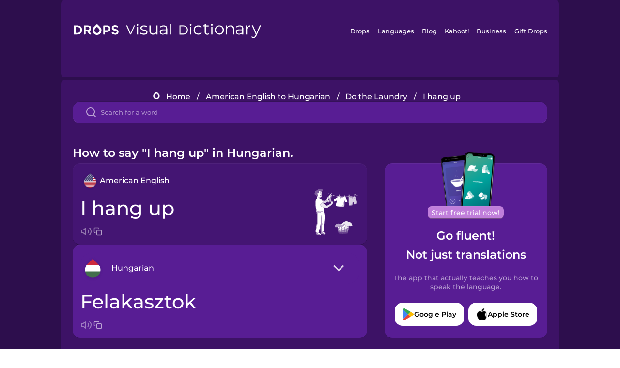

--- FILE ---
content_type: text/html
request_url: https://languagedrops.com/word/en/english/hungarian/translate/i_hang_up/
body_size: 10602
content:
<!DOCTYPE html><html lang="en"><head><meta name="generator" content="React Static"/><title data-react-helmet="true">How to say &quot;I hang up&quot; in Hungarian.</title><meta data-react-helmet="true" name="description" content="Ready to learn &quot;I hang up&quot; and 10 other words for Do the Laundry in Hungarian? Use the illustrations and pronunciations below to get started."/><script>(function(w,d,s,l,i){w[l]=w[l]||[];w[l].push({'gtm.start':
new Date().getTime(),event:'gtm.js'});var f=d.getElementsByTagName(s)[0],
j=d.createElement(s),dl=l!='dataLayer'?'&l='+l:'';j.async=true;j.src=
'https://www.googletagmanager.com/gtm.js?id='+i+dl;f.parentNode.insertBefore(j,f);
})(window,document,'script','dataLayer','GTM-NQMMXQR');
window.dataLayer = window.dataLayer || [];function gtag(){window.dataLayer.push(arguments)};gtag('js', new Date());</script><script>
  (function() {
    var script = document.createElement('script');
    script.type = 'text/javascript';
    script.async = true;
    script.setAttribute('data-noptimize', '1');
    script.setAttribute('data-cfasync', 'false');
    script.src = '//scripts.pubnation.com/tags/c6bc3913-5bee-4d60-adca-71ff3c54b07a.js';
    document.head.appendChild(script);
  })();
</script><link rel="preload" as="script" href="/word/templates/vendors~src/pages/Topic/TopicPage~src/pages/Translation/TranslationPage~src/pages/category/categoryP~6614e107.6fff4110.js"/><link rel="preload" as="script" href="/word/templates/src/pages/Topic/TopicPage~src/pages/Translation/TranslationPage~src/pages/category/categoryPage~src/~f0a404ff.3d24626f.js"/><link rel="preload" as="script" href="/word/templates/src/pages/Translation/TranslationPage~src/pages/uiHome/uiHomePage.9691a931.js"/><link rel="preload" as="script" href="/word/templates/src/pages/Translation/TranslationPage.02cd2c1c.js"/><link rel="preload" as="script" href="/word/templates/styles.d149ac83.js"/><link rel="preload" as="script" href="/word/templates/vendors~main.17b8031b.js"/><link rel="preload" as="script" href="/word/main.ba1a7cee.js"/><link rel="preload" as="style" href="/word/styles.d149ac83.css"/><link rel="stylesheet" href="/word/styles.d149ac83.css"/><meta charSet="UTF-8"/><link rel="canonical" href="https://languagedrops.com/word/en/english/hungarian/translate/i_hang_up/"/><meta name="apple-itunes-app" content="app-id=939540371"/><link rel="icon" href="/word/assets/icons/favicon.png"/><link rel="shortcut icon" href="/word/assets/icons/favicon.png"/><meta name="viewport" content="width=device-width, initial-scale=1.0, maximum-scale=1.0, minimum-scale=1.0"/></head><body style="visibility:collapse;height:0;width:0;display:none"><noscript><iframe src="https://www.googletagmanager.com/ns.html?id=GTM-NQMMXQR" height="0" width="0" style="display:none;visibility:hidden"></iframe></noscript><div id="root"><div class="main-container"><div class="translation-page-container"><div class="section-container section-last-long-section "><div style="background-image:url(&#x27;/word/assets/icons/logo.svg&#x27;" class="header-container"><div class="header-links"><div class="header-link"><a href="https://languagedrops.com/" class="header-link-link">Drops</a></div><div class="header-link"><a href="https://languagedrops.com/languages" class="header-link-link">Languages</a></div><div class="header-link"><a href="https://languagedrops.com/blog" class="header-link-link">Blog</a></div><div class="header-link"><a href="https://kahoot.com" class="header-link-link">Kahoot!</a></div><div class="header-link"><a href="https://languagedrops.com/business" class="header-link-link">Business</a></div><div class="header-link"><a href="https://languagedrops.com/gift-drops" class="header-link-link">Gift Drops</a></div></div><div class="hamburger"><img src="https://languagedrops.com/word/assets/icons/hamburger.svg"/></div></div></div><div class="section-container section-last-long-section "><div class="sub-header-new-container"><div class="breadcrumb-bar-new-container"><img class="breadcrumb-bar-logo" src="https://languagedrops.com/word/assets/icons/drop.png"/><a title="Home" href="/word/en/" class="breadcrumb-link">Home</a><span class="breadcrumb-bar-separator">/</span><a title="American English to Hungarian" href="/word/en/english/hungarian/" class="breadcrumb-link">American English to Hungarian</a><span class="breadcrumb-bar-separator">/</span><a title="Do the Laundry" href="/word/en/english/hungarian/topics/do_the_laundry/" class="breadcrumb-link">Do the Laundry</a><span class="breadcrumb-bar-separator">/</span><span class="breadcrumb-no-link">I hang up</span></div><div class="ais-InstantSearch__root"><div class="word-search-search-container"><div class="word-search-input-container"><img src="https://languagedrops.com/word/assets/icons/search.svg" class="word-search-input-icon"/><input type="text" class="word-search-input" value="" spellcheck="false" placeholder="Search for a word"/></div></div></div></div><h1 class="translation-page-title">How to say &quot;I hang up&quot; in Hungarian.</h1><div class="translation-container"><div class="translation-words-container"><div class="translation-native"><div class="translation-side"><div class="translation-side-language-container"><img src="https://languagedrops.com/word/assets/icons/languages/flag_drop_english.png" class="translation-side-language-image"/><span class="translation-side-language">American English</span></div><div class="particle-left"><h3 class="particle-text">I hang up</h3><div class="particle-quick-actions"><div class="particle-speaker"><figure class="speaker-container  speaker-no-sound"><img class="speaker-image" src="https://languagedrops.com/word/assets/icons/speaker.svg"/><audio src="https://content-prod.drops-files.com/v90/sound/mp3/239f1d923d84461f42b07b08172d7b6f074f5e6c.mp3"></audio></figure></div><img class="particle-copy" src="https://languagedrops.com/word/assets/icons/copy.svg"/></div></div></div><div class="translation-illustration"><img decoding="async" title="I hang up-felakasztok" alt="I hang up-felakasztok.svg" class="word-image-image" src="https://content-prod.drops-files.com/v90/svg/v17/0bcfe4c90354ebca3a685ab1bfd6ac24c42cf269.svg"/></div></div><div class="translation-foreign"><div class="translation-side"><div class="translation-side-language-container"><div class="drops-button language-selector " style="background-color:#581D94"><div class="language-selector-new-row" style="background-color:#581D94"><div class="language-selector-info " style="background-image:url(/word/assets/icons/languages/flag_drop_hungarian.png)">Hungarian</div><img src="https://languagedrops.com/word/assets/icons/arrow.svg" class="language-selector-arrow "/></div><div class="language-selector-list-new " style="background-color:#581D94"><div class="language-selector-option" style="background-image:url(/word/assets/icons/languages/flag_drop_arabic.png)">Arabic</div><div class="language-selector-option" style="background-image:url(/word/assets/icons/languages/flag_drop_bosnian.png)">Bosnian</div><div class="language-selector-option" style="background-image:url(/word/assets/icons/languages/flag_drop_portuguese.png)">Brazilian Portuguese</div><div class="language-selector-option" style="background-image:url(/word/assets/icons/languages/flag_drop_chineseCantonese.png)">Cantonese Chinese</div><div class="language-selector-option" style="background-image:url(/word/assets/icons/languages/flag_drop_spanish.png)">Castilian Spanish</div><div class="language-selector-option" style="background-image:url(/word/assets/icons/languages/flag_drop_catalan.png)">Catalan</div><div class="language-selector-option" style="background-image:url(/word/assets/icons/languages/flag_drop_croatian.png)">Croatian</div><div class="language-selector-option" style="background-image:url(/word/assets/icons/languages/flag_drop_danish.png)">Danish</div><div class="language-selector-option" style="background-image:url(/word/assets/icons/languages/flag_drop_dutch.png)">Dutch</div><div class="language-selector-option" style="background-image:url(/word/assets/icons/languages/flag_drop_esperanto.png)">Esperanto</div><div class="language-selector-option" style="background-image:url(/word/assets/icons/languages/flag_drop_estonian.png)">Estonian</div><div class="language-selector-option" style="background-image:url(/word/assets/icons/languages/flag_drop_portugueseEuropean.png)">European Portuguese</div><div class="language-selector-option" style="background-image:url(/word/assets/icons/languages/flag_drop_finnish.png)">Finnish</div><div class="language-selector-option" style="background-image:url(/word/assets/icons/languages/flag_drop_french.png)">French</div><div class="language-selector-option" style="background-image:url(/word/assets/icons/languages/flag_drop_galician.png)">Galician</div><div class="language-selector-option" style="background-image:url(/word/assets/icons/languages/flag_drop_german.png)">German</div><div class="language-selector-option" style="background-image:url(/word/assets/icons/languages/flag_drop_greek.png)">Greek</div><div class="language-selector-option" style="background-image:url(/word/assets/icons/languages/flag_drop_hebrew.png)">Hebrew</div><div class="language-selector-option" style="background-image:url(/word/assets/icons/languages/flag_drop_hindi.png)">Hindi</div><div class="language-selector-option" style="background-image:url(/word/assets/icons/languages/flag_drop_hungarian.png)">Hungarian</div><div class="language-selector-option" style="background-image:url(/word/assets/icons/languages/flag_drop_icelandic.png)">Icelandic</div><div class="language-selector-option" style="background-image:url(/word/assets/icons/languages/flag_drop_igbo.png)">Igbo</div><div class="language-selector-option" style="background-image:url(/word/assets/icons/languages/flag_drop_indonesian.png)">Indonesian</div><div class="language-selector-option" style="background-image:url(/word/assets/icons/languages/flag_drop_irish.png)">Irish</div><div class="language-selector-option" style="background-image:url(/word/assets/icons/languages/flag_drop_italian.png)">Italian</div><div class="language-selector-option" style="background-image:url(/word/assets/icons/languages/flag_drop_japanese.png)">Japanese</div><div class="language-selector-option" style="background-image:url(/word/assets/icons/languages/flag_drop_korean.png)">Korean</div><div class="language-selector-option" style="background-image:url(/word/assets/icons/languages/flag_drop_chinese.png)">Mandarin Chinese</div><div class="language-selector-option" style="background-image:url(/word/assets/icons/languages/flag_drop_spanishMexican.png)">Mexican Spanish</div><div class="language-selector-option" style="background-image:url(/word/assets/icons/languages/flag_drop_maori.png)">Māori</div><div class="language-selector-option" style="background-image:url(/word/assets/icons/languages/flag_drop_norwegian.png)">Norwegian</div><div class="language-selector-option" style="background-image:url(/word/assets/icons/languages/flag_drop_persian.png)">Persian</div><div class="language-selector-option" style="background-image:url(/word/assets/icons/languages/flag_drop_polish.png)">Polish</div><div class="language-selector-option" style="background-image:url(/word/assets/icons/languages/flag_drop_romanian.png)">Romanian</div><div class="language-selector-option" style="background-image:url(/word/assets/icons/languages/flag_drop_russian.png)">Russian</div><div class="language-selector-option" style="background-image:url(/word/assets/icons/languages/flag_drop_samoan.png)">Samoan</div><div class="language-selector-option" style="background-image:url(/word/assets/icons/languages/flag_drop_sanskrit.png)">Sanskrit</div><div class="language-selector-option" style="background-image:url(/word/assets/icons/languages/flag_drop_serbian.png)">Serbian</div><div class="language-selector-option" style="background-image:url(/word/assets/icons/languages/flag_drop_swahili.png)">Swahili</div><div class="language-selector-option" style="background-image:url(/word/assets/icons/languages/flag_drop_swedish.png)">Swedish</div><div class="language-selector-option" style="background-image:url(/word/assets/icons/languages/flag_drop_tagalog.png)">Tagalog</div><div class="language-selector-option" style="background-image:url(/word/assets/icons/languages/flag_drop_thai.png)">Thai</div><div class="language-selector-option" style="background-image:url(/word/assets/icons/languages/flag_drop_turkish.png)">Turkish</div><div class="language-selector-option" style="background-image:url(/word/assets/icons/languages/flag_drop_ukrainian.png)">Ukrainian</div><div class="language-selector-option" style="background-image:url(/word/assets/icons/languages/flag_drop_vietnamese.png)">Vietnamese</div><div class="language-selector-option" style="background-image:url(/word/assets/icons/languages/flag_drop_yoruba.png)">Yoruba</div></div><div class="language-selector-open-background closing"></div></div></div><div class="particle-right"><h3 class="particle-text">felakasztok</h3><div class="particle-quick-actions"><div class="particle-speaker"><figure class="speaker-container  speaker-no-sound"><img class="speaker-image" src="https://languagedrops.com/word/assets/icons/speaker.svg"/><audio src="https://content-prod.drops-files.com/v90/sound/mp3/14a453d4bd3e1d0d7b2d206f2ecb497127303733.mp3"></audio></figure></div><img class="particle-copy" src="https://languagedrops.com/word/assets/icons/copy.svg"/></div></div></div></div></div><div class="app-redirect"><img src="https://languagedrops.com/word/assets/icons/mobileAppScreenshot.png" class="app-redirect-screenshot"/><span class="app-redirect-screenshot-title">Start free trial now!</span><div><h1 class="app-redirect-title">Go fluent!</h1><h1 class="app-redirect-title">Not just translations</h1></div><h3 class="app-redirect-description">The app that actually teaches you how to speak the language.</h3><div class="store-buttons-container"><div class="store-buttons-button"><img class="store-buttons-icon" src="https://languagedrops.com/word/assets/icons/google.svg"/><span class="store-buttons-text">Google Play</span></div><div class="store-buttons-button"><img class="store-buttons-icon" src="https://languagedrops.com/word/assets/icons/apple.svg"/><span class="store-buttons-text">Apple Store</span></div></div></div></div></div><div class="section-container section-last-long-section "><h2 class="bites-title">Learn the word in this minigame:</h2><div class="translation-page-bites-iframe-container"><iframe class="translation-page-bites-iframe" src=""></iframe></div></div><div class="section-container section-last-long-section "><div class="section-title-container"><h2 class="section-title">More Do the Laundry Vocabulary in Hungarian</h2></div><div class="topic-container"><div class="topic-header-container"><div class="topic-header-first-word"><span>American English</span></div><img src="https://languagedrops.com/word/assets/icons/swapper.svg" class="topic-header-arrow"/><div class="topic-header-second-word"><span>Hungarian</span></div></div><div class="topic-new-row-wrapper"><a class="topic-new-row" href="/word/en/english/hungarian/translate/laundry"><div class="topic-new-row-translation-container"><div class="topic-new-row-languages-wrapper"><div class="topic-new-row-language-container"><img src="https://languagedrops.com/word/assets/icons/languages/flag_drop_english.png" class="topic-new-row-language-image"/><span class="topic-new-row-language">laundry</span></div><div class="topic-new-row-language-container-foreign"><img src="https://languagedrops.com/word/assets/icons/languages/flag_drop_hungarian.png" class="topic-new-row-language-image"/><span class="topic-new-row-language">mosás</span></div></div><div class="topic-new-row-illustration"><img decoding="async" title="laundry-mosás" alt="laundry-mosás.svg" class="word-image-image" src="https://content-prod.drops-files.com/v90/svg/v17/f8cc5861be6098f42030167d495077a3fff812b8.svg"/></div></div><div class="topic-new-row-quick-actions"><div class="topic-new-row-speaker"><figure class="speaker-container  speaker-no-sound"><img class="speaker-image" src="https://languagedrops.com/word/assets/icons/speaker.svg"/><audio src="https://content-prod.drops-files.com/v90/sound/mp3/7ff3f7aa32f3b2c77bc1cf17c990f3b9fab5b4e6.mp3"></audio></figure></div><div class="topic-new-row-row-center"><img class="topic-new-row-copy" src="https://languagedrops.com/word/assets/icons/copy.svg"/><img class="topic-new-row-share" src="https://languagedrops.com/word/assets/icons/share.svg"/></div></div></a><a class="topic-new-row" href="/word/en/english/hungarian/translate/wardrobe"><div class="topic-new-row-translation-container"><div class="topic-new-row-languages-wrapper"><div class="topic-new-row-language-container"><img src="https://languagedrops.com/word/assets/icons/languages/flag_drop_english.png" class="topic-new-row-language-image"/><span class="topic-new-row-language">wardrobe</span></div><div class="topic-new-row-language-container-foreign"><img src="https://languagedrops.com/word/assets/icons/languages/flag_drop_hungarian.png" class="topic-new-row-language-image"/><span class="topic-new-row-language">ruhásszekrény</span></div></div><div class="topic-new-row-illustration"><img decoding="async" title="wardrobe-ruhásszekrény" alt="wardrobe-ruhásszekrény.svg" class="word-image-image" src="https://content-prod.drops-files.com/v90/svg/v17/c45aaad06ee966479c0c178083726ad22a5d86cc.svg"/></div></div><div class="topic-new-row-quick-actions"><div class="topic-new-row-speaker"><figure class="speaker-container  speaker-no-sound"><img class="speaker-image" src="https://languagedrops.com/word/assets/icons/speaker.svg"/><audio src="https://content-prod.drops-files.com/v90/sound/mp3/41e445557723dd1ca1cc274951068d0fc24bbf30.mp3"></audio></figure></div><div class="topic-new-row-row-center"><img class="topic-new-row-copy" src="https://languagedrops.com/word/assets/icons/copy.svg"/><img class="topic-new-row-share" src="https://languagedrops.com/word/assets/icons/share.svg"/></div></div></a><a class="topic-new-row" href="/word/en/english/hungarian/translate/washing_machine"><div class="topic-new-row-translation-container"><div class="topic-new-row-languages-wrapper"><div class="topic-new-row-language-container"><img src="https://languagedrops.com/word/assets/icons/languages/flag_drop_english.png" class="topic-new-row-language-image"/><span class="topic-new-row-language">washing machine</span></div><div class="topic-new-row-language-container-foreign"><img src="https://languagedrops.com/word/assets/icons/languages/flag_drop_hungarian.png" class="topic-new-row-language-image"/><span class="topic-new-row-language">mosógép</span></div></div><div class="topic-new-row-illustration"><img decoding="async" title="washing machine-mosógép" alt="washing machine-mosógép.svg" class="word-image-image" src="https://content-prod.drops-files.com/v90/svg/v17/61d2af15248ee1c726f3c2cd6f3cdeaff0011bff.svg"/></div></div><div class="topic-new-row-quick-actions"><div class="topic-new-row-speaker"><figure class="speaker-container  speaker-no-sound"><img class="speaker-image" src="https://languagedrops.com/word/assets/icons/speaker.svg"/><audio src="https://content-prod.drops-files.com/v90/sound/mp3/17e5bd7f80a2179a0144633576bca32aefb13e35.mp3"></audio></figure></div><div class="topic-new-row-row-center"><img class="topic-new-row-copy" src="https://languagedrops.com/word/assets/icons/copy.svg"/><img class="topic-new-row-share" src="https://languagedrops.com/word/assets/icons/share.svg"/></div></div></a><a class="topic-new-row" href="/word/en/english/hungarian/translate/iron"><div class="topic-new-row-translation-container"><div class="topic-new-row-languages-wrapper"><div class="topic-new-row-language-container"><img src="https://languagedrops.com/word/assets/icons/languages/flag_drop_english.png" class="topic-new-row-language-image"/><span class="topic-new-row-language">iron</span></div><div class="topic-new-row-language-container-foreign"><img src="https://languagedrops.com/word/assets/icons/languages/flag_drop_hungarian.png" class="topic-new-row-language-image"/><span class="topic-new-row-language">vasaló</span></div></div><div class="topic-new-row-illustration"><img decoding="async" title="iron-vasaló" alt="iron-vasaló.svg" class="word-image-image" src="https://content-prod.drops-files.com/v90/svg/v17/aa06eb7d62a91da6ed04c78dda0a61122eafc75b.svg"/></div></div><div class="topic-new-row-quick-actions"><div class="topic-new-row-speaker"><figure class="speaker-container  speaker-no-sound"><img class="speaker-image" src="https://languagedrops.com/word/assets/icons/speaker.svg"/><audio src="https://content-prod.drops-files.com/v90/sound/mp3/05f31309ab9614234c2580e386009ff18e5c7b31.mp3"></audio></figure></div><div class="topic-new-row-row-center"><img class="topic-new-row-copy" src="https://languagedrops.com/word/assets/icons/copy.svg"/><img class="topic-new-row-share" src="https://languagedrops.com/word/assets/icons/share.svg"/></div></div></a><a class="topic-new-row" href="/word/en/english/hungarian/translate/ironing_board"><div class="topic-new-row-translation-container"><div class="topic-new-row-languages-wrapper"><div class="topic-new-row-language-container"><img src="https://languagedrops.com/word/assets/icons/languages/flag_drop_english.png" class="topic-new-row-language-image"/><span class="topic-new-row-language">ironing board</span></div><div class="topic-new-row-language-container-foreign"><img src="https://languagedrops.com/word/assets/icons/languages/flag_drop_hungarian.png" class="topic-new-row-language-image"/><span class="topic-new-row-language">vasalódeszka</span></div></div><div class="topic-new-row-illustration"><img decoding="async" title="ironing board-vasalódeszka" alt="ironing board-vasalódeszka.svg" class="word-image-image" src="https://content-prod.drops-files.com/v90/svg/v17/5c0db5d58b4ef8db241214dc246f537eff367288.svg"/></div></div><div class="topic-new-row-quick-actions"><div class="topic-new-row-speaker"><figure class="speaker-container  speaker-no-sound"><img class="speaker-image" src="https://languagedrops.com/word/assets/icons/speaker.svg"/><audio src="https://content-prod.drops-files.com/v90/sound/mp3/8e736fc2d43ab92d7959df00fb856cce34122a7c.mp3"></audio></figure></div><div class="topic-new-row-row-center"><img class="topic-new-row-copy" src="https://languagedrops.com/word/assets/icons/copy.svg"/><img class="topic-new-row-share" src="https://languagedrops.com/word/assets/icons/share.svg"/></div></div></a><a class="topic-new-row" href="/word/en/english/hungarian/translate/clothes_hanger"><div class="topic-new-row-translation-container"><div class="topic-new-row-languages-wrapper"><div class="topic-new-row-language-container"><img src="https://languagedrops.com/word/assets/icons/languages/flag_drop_english.png" class="topic-new-row-language-image"/><span class="topic-new-row-language">clothes hanger</span></div><div class="topic-new-row-language-container-foreign"><img src="https://languagedrops.com/word/assets/icons/languages/flag_drop_hungarian.png" class="topic-new-row-language-image"/><span class="topic-new-row-language">vállfa</span></div></div><div class="topic-new-row-illustration"><img decoding="async" title="clothes hanger-vállfa" alt="clothes hanger-vállfa.svg" class="word-image-image" src="https://content-prod.drops-files.com/v90/svg/v17/1ebe436d9980863a136448aeee340fcf457b92a7.svg"/></div></div><div class="topic-new-row-quick-actions"><div class="topic-new-row-speaker"><figure class="speaker-container  speaker-no-sound"><img class="speaker-image" src="https://languagedrops.com/word/assets/icons/speaker.svg"/><audio src="https://content-prod.drops-files.com/v90/sound/mp3/935163929eea9837e10f8b8156742d2a5b9352fb.mp3"></audio></figure></div><div class="topic-new-row-row-center"><img class="topic-new-row-copy" src="https://languagedrops.com/word/assets/icons/copy.svg"/><img class="topic-new-row-share" src="https://languagedrops.com/word/assets/icons/share.svg"/></div></div></a><a class="topic-new-row" href="/word/en/english/hungarian/translate/laundry_basket"><div class="topic-new-row-translation-container"><div class="topic-new-row-languages-wrapper"><div class="topic-new-row-language-container"><img src="https://languagedrops.com/word/assets/icons/languages/flag_drop_english.png" class="topic-new-row-language-image"/><span class="topic-new-row-language">laundry basket</span></div><div class="topic-new-row-language-container-foreign"><img src="https://languagedrops.com/word/assets/icons/languages/flag_drop_hungarian.png" class="topic-new-row-language-image"/><span class="topic-new-row-language">szennyeskosár</span></div></div><div class="topic-new-row-illustration"><img decoding="async" title="laundry basket-szennyeskosár" alt="laundry basket-szennyeskosár.svg" class="word-image-image" src="https://content-prod.drops-files.com/v90/svg/v17/eef525832fd05376a69713f97183d0cf5fbc0364.svg"/></div></div><div class="topic-new-row-quick-actions"><div class="topic-new-row-speaker"><figure class="speaker-container  speaker-no-sound"><img class="speaker-image" src="https://languagedrops.com/word/assets/icons/speaker.svg"/><audio src="https://content-prod.drops-files.com/v90/sound/mp3/1bee892381a591f9a1a51e9473814108c4e71190.mp3"></audio></figure></div><div class="topic-new-row-row-center"><img class="topic-new-row-copy" src="https://languagedrops.com/word/assets/icons/copy.svg"/><img class="topic-new-row-share" src="https://languagedrops.com/word/assets/icons/share.svg"/></div></div></a><a class="topic-new-row" href="/word/en/english/hungarian/translate/laundry_detergent"><div class="topic-new-row-translation-container"><div class="topic-new-row-languages-wrapper"><div class="topic-new-row-language-container"><img src="https://languagedrops.com/word/assets/icons/languages/flag_drop_english.png" class="topic-new-row-language-image"/><span class="topic-new-row-language">laundry detergent</span></div><div class="topic-new-row-language-container-foreign"><img src="https://languagedrops.com/word/assets/icons/languages/flag_drop_hungarian.png" class="topic-new-row-language-image"/><span class="topic-new-row-language">mosószer</span></div></div><div class="topic-new-row-illustration"><img decoding="async" title="laundry detergent-mosószer" alt="laundry detergent-mosószer.svg" class="word-image-image" src="https://content-prod.drops-files.com/v90/svg/v17/7a73e5ea237c3e5dbfc5b3433dfb7aeab1b8f031.svg"/></div></div><div class="topic-new-row-quick-actions"><div class="topic-new-row-speaker"><figure class="speaker-container  speaker-no-sound"><img class="speaker-image" src="https://languagedrops.com/word/assets/icons/speaker.svg"/><audio src="https://content-prod.drops-files.com/v90/sound/mp3/e7f03849a4a86e86ac29b40dba2f67c1179b857d.mp3"></audio></figure></div><div class="topic-new-row-row-center"><img class="topic-new-row-copy" src="https://languagedrops.com/word/assets/icons/copy.svg"/><img class="topic-new-row-share" src="https://languagedrops.com/word/assets/icons/share.svg"/></div></div></a><a class="topic-new-row" href="/word/en/english/hungarian/translate/i_iron"><div class="topic-new-row-translation-container"><div class="topic-new-row-languages-wrapper"><div class="topic-new-row-language-container"><img src="https://languagedrops.com/word/assets/icons/languages/flag_drop_english.png" class="topic-new-row-language-image"/><span class="topic-new-row-language">I iron</span></div><div class="topic-new-row-language-container-foreign"><img src="https://languagedrops.com/word/assets/icons/languages/flag_drop_hungarian.png" class="topic-new-row-language-image"/><span class="topic-new-row-language">vasalok</span></div></div><div class="topic-new-row-illustration"><img decoding="async" title="I iron-vasalok" alt="I iron-vasalok.svg" class="word-image-image" src="https://content-prod.drops-files.com/v90/svg/v17/6cdf962dc2c3c30fed6361ee3f74a4c51a628926.svg"/></div></div><div class="topic-new-row-quick-actions"><div class="topic-new-row-speaker"><figure class="speaker-container  speaker-no-sound"><img class="speaker-image" src="https://languagedrops.com/word/assets/icons/speaker.svg"/><audio src="https://content-prod.drops-files.com/v90/sound/mp3/6671bc9d540e69f2a1dde1a8fb276c778befc383.mp3"></audio></figure></div><div class="topic-new-row-row-center"><img class="topic-new-row-copy" src="https://languagedrops.com/word/assets/icons/copy.svg"/><img class="topic-new-row-share" src="https://languagedrops.com/word/assets/icons/share.svg"/></div></div></a><a class="topic-new-row" href="/word/en/english/hungarian/translate/i_fold"><div class="topic-new-row-translation-container"><div class="topic-new-row-languages-wrapper"><div class="topic-new-row-language-container"><img src="https://languagedrops.com/word/assets/icons/languages/flag_drop_english.png" class="topic-new-row-language-image"/><span class="topic-new-row-language">I fold</span></div><div class="topic-new-row-language-container-foreign"><img src="https://languagedrops.com/word/assets/icons/languages/flag_drop_hungarian.png" class="topic-new-row-language-image"/><span class="topic-new-row-language">összehajtok</span></div></div><div class="topic-new-row-illustration"><img decoding="async" title="I fold-összehajtok" alt="I fold-összehajtok.svg" class="word-image-image" src="https://content-prod.drops-files.com/v90/svg/v17/65e08c67b01e1bb59670f30b53cf2bf48e00a61c.svg"/></div></div><div class="topic-new-row-quick-actions"><div class="topic-new-row-speaker"><figure class="speaker-container  speaker-no-sound"><img class="speaker-image" src="https://languagedrops.com/word/assets/icons/speaker.svg"/><audio src="https://content-prod.drops-files.com/v90/sound/mp3/0f505d2325625025d9774a3f995dfdc5f86c60a8.mp3"></audio></figure></div><div class="topic-new-row-row-center"><img class="topic-new-row-copy" src="https://languagedrops.com/word/assets/icons/copy.svg"/><img class="topic-new-row-share" src="https://languagedrops.com/word/assets/icons/share.svg"/></div></div></a></div></div></div><div class="section-container section-last-long-section "><div class="section-title-container"><h2 class="section-title">Example sentences</h2></div><div class="example-sentences-container"><div class="example-sentence-container"><span class="fancy-language-container">American English</span><span class="example-sentence-sentence">I hang up the laundry to dry.</span></div></div></div><div class="section-container section-last-long-section "><div class="section-container section-last-long-section "><div class="section-title-container"><h2 class="section-title">&quot;I hang up&quot; in 45 More Languages.</h2></div><div class="word-in-other-languages-container"><span class="fancy-language-new-container">Korean</span><span class="word-in-other-languages-word">저는 걸어요</span></div><div class="word-in-other-languages-container"><span class="fancy-language-new-container">Castilian Spanish</span><span class="word-in-other-languages-word">yo cuelgo</span></div><div class="word-in-other-languages-container"><span class="fancy-language-new-container">Japanese</span><span class="word-in-other-languages-word">かける</span></div><div class="word-in-other-languages-container"><span class="fancy-language-new-container">French</span><span class="word-in-other-languages-word">j&#x27;étends</span></div><div class="word-in-other-languages-container"><span class="fancy-language-new-container">Mandarin Chinese</span><span class="word-in-other-languages-word">我挂起</span></div><div class="word-in-other-languages-container"><span class="fancy-language-new-container">Italian</span><span class="word-in-other-languages-word">io stendo</span></div><div class="word-in-other-languages-container"><span class="fancy-language-new-container">German</span><span class="word-in-other-languages-word">ich hänge ... auf</span></div><div class="word-in-other-languages-container"><span class="fancy-language-new-container">Russian</span><span class="word-in-other-languages-word">я вешаю</span></div><div class="word-in-other-languages-container"><span class="fancy-language-new-container">Brazilian Portuguese</span><span class="word-in-other-languages-word">eu penduro</span></div><div class="word-in-other-languages-container"><span class="fancy-language-new-container">Hebrew</span><span class="word-in-other-languages-word">אני תולה</span></div><div class="word-in-other-languages-container"><span class="fancy-language-new-container">Arabic</span><span class="word-in-other-languages-word">أعلق</span></div><div class="word-in-other-languages-container"><span class="fancy-language-new-container">Turkish</span><span class="word-in-other-languages-word">asarım</span></div><div class="word-in-other-languages-container"><span class="fancy-language-new-container">Danish</span><span class="word-in-other-languages-word">jeg hænger op</span></div><div class="word-in-other-languages-container"><span class="fancy-language-new-container">Swedish</span><span class="word-in-other-languages-word">jag hänger upp</span></div><div class="word-in-other-languages-container"><span class="fancy-language-new-container">Norwegian</span><span class="word-in-other-languages-word">jeg henger opp</span></div><div class="word-in-other-languages-container"><span class="fancy-language-new-container">Hindi</span><span class="word-in-other-languages-word">मैं लटकाता हूँ</span></div><div class="word-in-other-languages-container"><span class="fancy-language-new-container">Tagalog</span><span class="word-in-other-languages-word">nagsasampay ako</span></div><div class="word-in-other-languages-container"><span class="fancy-language-new-container">Vietnamese</span><span class="word-in-other-languages-word">tôi treo đồ lên</span></div><div class="word-in-other-languages-container"><span class="fancy-language-new-container">Esperanto</span><span class="word-in-other-languages-word">Mi pendigas</span></div><div class="word-in-other-languages-container"><span class="fancy-language-new-container">Dutch</span><span class="word-in-other-languages-word">ik hang op</span></div><div class="word-in-other-languages-container"><span class="fancy-language-new-container">Icelandic</span><span class="word-in-other-languages-word">ég hengi upp</span></div><div class="word-in-other-languages-container"><span class="fancy-language-new-container">Indonesian</span><span class="word-in-other-languages-word">aku menggantung</span></div><div class="word-in-other-languages-container"><span class="fancy-language-new-container">British English</span><span class="word-in-other-languages-word">I hang up</span></div><div class="word-in-other-languages-container"><span class="fancy-language-new-container">Mexican Spanish</span><span class="word-in-other-languages-word">yo cuelgo</span></div><div class="word-in-other-languages-container"><span class="fancy-language-new-container">European Portuguese</span><span class="word-in-other-languages-word">eu penduro</span></div><div class="word-in-other-languages-container"><span class="fancy-language-new-container">Cantonese Chinese</span><span class="word-in-other-languages-word">我掛起</span></div><div class="word-in-other-languages-container"><span class="fancy-language-new-container">Thai</span><span class="word-in-other-languages-word">ฉันแขวน</span></div><div class="word-in-other-languages-container"><span class="fancy-language-new-container">Polish</span><span class="word-in-other-languages-word">wieszam</span></div><div class="word-in-other-languages-container"><span class="fancy-language-new-container">Māori</span><span class="word-in-other-languages-word">ka whakairi ahau</span></div><div class="word-in-other-languages-container"><span class="fancy-language-new-container">Samoan</span><span class="word-in-other-languages-word">Ou te fa&#x27;atautau o&#x27;u</span></div><div class="word-in-other-languages-container"><span class="fancy-language-new-container">Greek</span><span class="word-in-other-languages-word">κρεμάω</span></div><div class="word-in-other-languages-container"><span class="fancy-language-new-container">Finnish</span><span class="word-in-other-languages-word">Ripustan</span></div><div class="word-in-other-languages-container"><span class="fancy-language-new-container">Persian</span><span class="word-in-other-languages-word">من آویزان می‌کنم</span></div><div class="word-in-other-languages-container"><span class="fancy-language-new-container">Estonian</span><span class="word-in-other-languages-word">ma riputan</span></div><div class="word-in-other-languages-container"><span class="fancy-language-new-container">Croatian</span><span class="word-in-other-languages-word">vješam rublje</span></div><div class="word-in-other-languages-container"><span class="fancy-language-new-container">Serbian</span><span class="word-in-other-languages-word">ширим веш</span></div><div class="word-in-other-languages-container"><span class="fancy-language-new-container">Bosnian</span><span class="word-in-other-languages-word">prostirem veš</span></div><div class="word-in-other-languages-container"><span class="fancy-language-new-container">Swahili</span><span class="word-in-other-languages-word">naanika</span></div><div class="word-in-other-languages-container"><span class="fancy-language-new-container">Yoruba</span><span class="word-in-other-languages-word">Mo fi kọ́</span></div><div class="word-in-other-languages-container"><span class="fancy-language-new-container">Igbo</span><span class="word-in-other-languages-word">Ana m asawa</span></div><div class="word-in-other-languages-container"><span class="fancy-language-new-container">Ukrainian</span><span class="word-in-other-languages-word">я вішаю</span></div><div class="word-in-other-languages-container"><span class="fancy-language-new-container">Irish</span><span class="word-in-other-languages-word">crochaim suas</span></div></div></div><div class="section-container section-last-long-section "><div class="section-title-container"><h2 class="section-title">Other interesting topics in Hungarian</h2></div><div class="two-columns-grid-main-container"><div class="two-columns-grid-column1"><div class="two-columns-grid-related-word-container"><div class="linkable-words-container-word-container"><a title="Making an Impact" href="/word/en/english/hungarian/topics/making_an_impact/" class="linkable-word-box-container"><div class="linkable-word-box-image-container"><img decoding="async" class="word-image-image" src="https://content-prod.drops-files.com/v90/svg/v17/24458a9a04de9ef0f4fe4aff77e34c51eb71808a.svg"/></div><h2 class="linkable-word-box-text">Making an Impact</h2></a></div></div><div class="two-columns-grid-related-word-container"><div class="linkable-words-container-word-container"><a title="Animal Sounds" href="/word/en/english/hungarian/topics/animal_sounds/" class="linkable-word-box-container"><div class="linkable-word-box-image-container"><img decoding="async" class="word-image-image" src="https://content-prod.drops-files.com/v90/svg/v17/ad0f00ca107ec9f7c45b8c1c544e4d41d0cdf390.svg"/></div><h2 class="linkable-word-box-text">Animal Sounds</h2></a></div></div><div class="two-columns-grid-related-word-container"><div class="linkable-words-container-word-container"><a title="Winter" href="/word/en/english/hungarian/topics/winter/" class="linkable-word-box-container"><div class="linkable-word-box-image-container"><img decoding="async" class="word-image-image" src="https://content-prod.drops-files.com/v90/svg/v17/aa81b744b3f96ac66d2cc4a418e0f257cd14aad3.svg"/></div><h2 class="linkable-word-box-text">Winter</h2></a></div></div></div><div class="two-columns-grid-column2"><div class="two-columns-grid-related-word-container"><div class="linkable-words-container-word-container"><a title="Fall" href="/word/en/english/hungarian/topics/fall/" class="linkable-word-box-container"><div class="linkable-word-box-image-container"><img decoding="async" class="word-image-image" src="https://content-prod.drops-files.com/v90/svg/v17/552d99ba5c1b02e1020ffa6537f9276526b6b06c.svg"/></div><h2 class="linkable-word-box-text">Fall</h2></a></div></div><div class="two-columns-grid-related-word-container"><div class="linkable-words-container-word-container"><a title="My Family" href="/word/en/english/hungarian/topics/my_family/" class="linkable-word-box-container"><div class="linkable-word-box-image-container"><img decoding="async" class="word-image-image" src="https://content-prod.drops-files.com/v90/svg/v17/4e29c966d0996294745b4f7ea1feaa2045117133.svg"/></div><h2 class="linkable-word-box-text">My Family</h2></a></div></div><div class="two-columns-grid-related-word-container"><div class="linkable-words-container-word-container"><a title="Verbs: I am a student" href="/word/en/english/hungarian/topics/verbs__i_am_a_student/" class="linkable-word-box-container"><div class="linkable-word-box-image-container"><img decoding="async" class="word-image-image" src="https://content-prod.drops-files.com/v90/svg/v17/59482a64125dbfc625a196c6ea3f8f357e86e4da.svg"/></div><h2 class="linkable-word-box-text">Verbs: I am a student</h2></a></div></div></div></div></div><div class="footer-container"><div class="section-container section-last-long-section "><div class="section-title-container"><h2 class="section-title">Ready to learn Hungarian?</h2><h2 class="subtitle">Language Drops is a fun, visual language learning app. Learn Hungarian free today.</h2></div><div class="footer-banner"><div class="download-banner-container"><div class="qr-download-container"><div class="qr-download"><canvas id="react-qrcode-logo" height="170" width="170" style="height:170px;width:170px"></canvas></div></div><div class="download-banner"><a class="download-button  drops-button-small" style="background-image:url(&#x27;/word/assets/images/drops-appstore-1.svg&#x27;);opacity:1" href="https://apps.apple.com/us/app/language-learning-games-drops/id939540371"></a><a class="download-button  drops-button-small" style="background-image:url(&#x27;/word/assets/images/drops-google-play-1.svg&#x27;);opacity:1" href="https://play.google.com/store/apps/details?id=com.languagedrops.drops.international&amp;hl=en"></a></div></div></div></div></div></div></div></div><div class="site-footer-container"><div class="footer-section-v2"><div class="wrapper w-container"><div class="footer-v2"><div class="footer-logo"><h4 class="heading-39"><span class="text-span-3">Drops</span></h4><ul role="list" class="list-4"><li class="list-item-5"><a href="/word/about" class="link-3">About</a></li><li class="list-item-6"><a href="/word/blog" class="link-4">Blog</a></li><li class="list-item-6"><a href="https://app.languagedrops.com/" class="link-4" target="_blank">Try Drops</a></li><li class="list-item"><a href="https://languagedrops.com/business" class="link-4" target="_blank">Drops for Business</a></li><li class="list-item"><a href="https://languagedrops.com/word/en" target="_blank" class="link-6">Visual Dictionary (Word Drops)</a></li><li class="list-item"><a href="/word/language-resources" target="_blank" class="link-7">Recommended Resources</a></li><li class="list-item-2"><a href="https://languagedrops.com/gift-drops" class="link-10">Gift Drops</a></li><li class="list-item-2"><a href="https://app.languagedrops.com/#/purchase/gift/redeem" target="_blank" class="link-10">Redeem Gift</a></li><li class="list-item-2"><a href="/word/press" class="link-10">Press</a></li><li class="list-item"><a href="https://drops.workable.com/" target="_blank" class="link-8">Join Us</a></li><li class="list-item"><a href="https://planblabs.shortlist.co/portal/" target="_blank" class="link-8">Join Our Translator Team</a></li><li class="list-item"><a href="https://languagedrops.com/affiliates" target="_blank" class="link-8">Affiliates</a></li><li class="list-item"><a href="https://languagedrops.com/support" target="_blank" class="link-8">Help and FAQ</a></li></ul><a href="https://twitter.com/language_drops" target="_blank" class="social-button left-button w-inline-block"><img src="https://assets.website-files.com/5ccc2cf8c370bd68bba42321/5d934dd71d15376892b341a7_Twitter_social_icon.png" alt="Visit Drops on Twitter" class="social-icon"/></a><a href="https://www.facebook.com/LearnwithDrops/" target="_blank" class="social-button middle-button w-inline-block"><img src="https://assets.website-files.com/5ccc2cf8c370bd68bba42321/5d934dd7232e366d48a5ccd8_Facebook_social_icon.png" alt="Visit Drops on Facebook" class="social-icon"/></a><a href="https://www.instagram.com/language_drops/" target="_blank" class="social-button right-button w-inline-block"><img src="https://assets.website-files.com/5ccc2cf8c370bd68bba42321/5d934dd76b517d28614f60c3_Instagram_social_icon.png" alt="Visit Drops on Instagram" class="social-icon"/></a></div><div class="footer-right-links"><h4 class="heading-2"><span class="text-span-4">Drops Courses</span></h4><div class="w-dyn-list"><div role="list" class="collection-list-4 w-dyn-items w-row"><div role="listitem" class="collection-item-2 w-dyn-item w-col w-col-6"><a href="https://languagedrops.com/language/learn-ainu" class="link-2">Learn Ainu</a></div><div role="listitem" class="collection-item-2 w-dyn-item w-col w-col-6"><a href="https://languagedrops.com/language/learn-american-english" class="link-2">Learn American English</a></div><div role="listitem" class="collection-item-2 w-dyn-item w-col w-col-6"><a href="https://languagedrops.com/language/learn-arabic" class="link-2">Learn Arabic</a></div><div role="listitem" class="collection-item-2 w-dyn-item w-col w-col-6"><a href="https://languagedrops.com/language/learn-brazilian-portuguese" class="link-2">Learn Brazilian Portuguese</a></div><div role="listitem" class="collection-item-2 w-dyn-item w-col w-col-6"><a href="https://languagedrops.com/language/learn-british-english" class="link-2">Learn British English</a></div><div role="listitem" class="collection-item-2 w-dyn-item w-col w-col-6"><a href="https://languagedrops.com/language/learn-cantonese" class="link-2">Learn Cantonese</a></div><div role="listitem" class="collection-item-2 w-dyn-item w-col w-col-6"><a href="https://languagedrops.com/language/learn-castilian-spanish" class="link-2">Learn Castilian Spanish</a></div><div role="listitem" class="collection-item-2 w-dyn-item w-col w-col-6"><a href="https://languagedrops.com/language/learn-danish" class="link-2">Learn Danish</a></div><div role="listitem" class="collection-item-2 w-dyn-item w-col w-col-6"><a href="https://languagedrops.com/language/learn-dutch" class="link-2">Learn Dutch</a></div><div role="listitem" class="collection-item-2 w-dyn-item w-col w-col-6"><a href="https://languagedrops.com/language/learn-esperanto" class="link-2">Learn Esperanto</a></div><div role="listitem" class="collection-item-2 w-dyn-item w-col w-col-6"><a href="https://languagedrops.com/language/learn-european-portuguese" class="link-2">Learn European Portuguese</a></div><div role="listitem" class="collection-item-2 w-dyn-item w-col w-col-6"><a href="https://languagedrops.com/language/learn-finnish" class="link-2">Learn Finnish</a></div><div role="listitem" class="collection-item-2 w-dyn-item w-col w-col-6"><a href="https://languagedrops.com/language/learn-french" class="link-2">Learn French</a></div><div role="listitem" class="collection-item-2 w-dyn-item w-col w-col-6"><a href="https://languagedrops.com/language/learn-german" class="link-2">Learn German</a></div><div role="listitem" class="collection-item-2 w-dyn-item w-col w-col-6"><a href="https://languagedrops.com/language/learn-greek" class="link-2">Learn Greek</a></div><div role="listitem" class="collection-item-2 w-dyn-item w-col w-col-6"><a href="https://languagedrops.com/language/learn-hawaiian" class="link-2">Learn Hawaiian</a></div><div role="listitem" class="collection-item-2 w-dyn-item w-col w-col-6"><a href="https://languagedrops.com/language/learn-hebrew" class="link-2">Learn Hebrew</a></div><div role="listitem" class="collection-item-2 w-dyn-item w-col w-col-6"><a href="https://languagedrops.com/language/learn-hindi" class="link-2">Learn Hindi</a></div><div role="listitem" class="collection-item-2 w-dyn-item w-col w-col-6"><a href="https://languagedrops.com/language/learn-hungarian" class="link-2">Learn Hungarian</a></div><div role="listitem" class="collection-item-2 w-dyn-item w-col w-col-6"><a href="https://languagedrops.com/language/learn-icelandic" class="link-2">Learn Icelandic</a></div><div role="listitem" class="collection-item-2 w-dyn-item w-col w-col-6"><a href="https://languagedrops.com/language/learn-indonesian" class="link-2">Learn Indonesian</a></div><div role="listitem" class="collection-item-2 w-dyn-item w-col w-col-6"><a href="https://languagedrops.com/language/learn-italian" class="link-2">Learn Italian</a></div><div role="listitem" class="collection-item-2 w-dyn-item w-col w-col-6"><a href="https://languagedrops.com/language/learn-japanese" class="link-2">Learn Japanese</a></div><div role="listitem" class="collection-item-2 w-dyn-item w-col w-col-6"><a href="https://languagedrops.com/language/learn-korean" class="link-2">Learn Korean</a></div><div role="listitem" class="collection-item-2 w-dyn-item w-col w-col-6"><a href="https://languagedrops.com/language/learn-mandarin-chinese" class="link-2">Learn Mandarin (Chinese)</a></div><div role="listitem" class="collection-item-2 w-dyn-item w-col w-col-6"><a href="https://languagedrops.com/language/learn-maori" class="link-2">Learn Maori</a></div><div role="listitem" class="collection-item-2 w-dyn-item w-col w-col-6"><a href="https://languagedrops.com/language/learn-mexican-spanish" class="link-2">Learn Mexican Spanish</a></div><div role="listitem" class="collection-item-2 w-dyn-item w-col w-col-6"><a href="https://languagedrops.com/language/learn-norwegian" class="link-2">Learn Norwegian</a></div><div role="listitem" class="collection-item-2 w-dyn-item w-col w-col-6"><a href="https://languagedrops.com/language/learn-polish" class="link-2">Learn Polish</a></div><div role="listitem" class="collection-item-2 w-dyn-item w-col w-col-6"><a href="https://languagedrops.com/language/learn-russian" class="link-2">Learn Russian</a></div><div role="listitem" class="collection-item-2 w-dyn-item w-col w-col-6"><a href="https://languagedrops.com/language/learn-samoan" class="link-2">Learn Samoan</a></div><div role="listitem" class="collection-item-2 w-dyn-item w-col w-col-6"><a href="https://languagedrops.com/language/learn-swedish" class="link-2">Learn Swedish</a></div><div role="listitem" class="collection-item-2 w-dyn-item w-col w-col-6"><a href="https://languagedrops.com/language/learn-tagalog" class="link-2">Learn Tagalog</a></div><div role="listitem" class="collection-item-2 w-dyn-item w-col w-col-6"><a href="https://languagedrops.com/language/learn-thai" class="link-2">Learn Thai</a></div><div role="listitem" class="collection-item-2 w-dyn-item w-col w-col-6"><a href="https://languagedrops.com/language/learn-turkish" class="link-2">Learn Turkish</a></div><div role="listitem" class="collection-item-2 w-dyn-item w-col w-col-6"><a href="https://languagedrops.com/language/learn-vietnamese" class="link-2">Learn Vietnamese</a></div></div></div></div></div></div><div class="footer-bottom-v2"><div class="footer-content-divider"></div><div class="text-block-22">© Drops, 2020. All rights reserved. | <a href="/word/terms">Terms &amp; Conditions</a><a href="https://www.elasticthemes.com/" target="_blank" class="text-link"></a></div></div></div></div><script>
  var scrollPosition = 0;
  (function() {
    function handleScroll() {
      scrollPosition = window.pageYOffset || document.documentElement.scrollTop;
    }

    window.addEventListener('scroll', handleScroll);

    window.addEventListener("message", function(e) {
      if (e.data == 'touchInteractionStarted') {
        document.documentElement.style.setProperty('overscroll-behavior', 'none', 'important');
        document.documentElement.style.setProperty('overflow', 'hidden', 'important');
        document.documentElement.style.setProperty('height', '100vh', 'important');
        document.body.style.setProperty('position', 'fixed', 'important');
        document.body.style.setProperty('top', -scrollPosition + 'px', 'important');
        document.body.setAttribute('data-scroll-position', scrollPosition);
      } else if (e.data == 'touchInteractionFinished') {
        document.documentElement.style.setProperty('overscroll-behavior', '');
        document.documentElement.style.setProperty('overflow', '');
        document.documentElement.style.setProperty('height', 'auto', 'important');
        document.body.style.setProperty('position', '');
        document.body.style.setProperty('top', '');
        var savedScrollPosition = document.body.getAttribute('data-scroll-position');
        document.body.removeAttribute('data-scroll-position');
        document.documentElement.scrollTop = savedScrollPosition;
      }
    });
  })();
</script><script type="text/javascript">
    window.__routeInfo = {"template":"../src/pages/Translation/TranslationPage","sharedHashesByProp":{},"data":{"translation":{"native":"I hang up","foreign":"felakasztok","ui":"I hang up","wordId":2968,"soundNativeUrl":"https://content-prod.drops-files.com/v90/sound/mp3/239f1d923d84461f42b07b08172d7b6f074f5e6c.mp3","soundForeignUrl":"https://content-prod.drops-files.com/v90/sound/mp3/14a453d4bd3e1d0d7b2d206f2ecb497127303733.mp3","word":{"id":2968,"HU":"felakasztok","updates":{"TL":{"hardUpdateValue":120},"ID":{"hardUpdateValue":115},"PL":{"hardUpdateValue":109}},"examples":{"EN":"I hang up the laundry to dry."},"topicIds":[10449],"type":2,"lang":"","excludeLanguages":"ua","skillLevel":"Intermediate","illustrationSoftUpdateVersion":"193","KO":"저는 걸어요","KO-ro":"jeoneun geoleoyo","ES":"yo cuelgo","JP":"かける","JP-alt":"掛ける","JP-ro":"kakeru","FR":"j'étends","EN":"I hang up","ZH":"我挂起","ZH-alt":"我掛起","ZH-ro":"wǒ guà qǐ","IT":"io stendo","DE":"ich hänge ... auf","RU":"я вешаю","RU-ro":"ia veshaiu","PT":"eu penduro","HE":"אני תולה","HE-ro":"ani tolah","AR":"أعلق","AR-ro":"au'elq","TR":"asarım","DA":"jeg hænger op","SV":"jag hänger upp","NO":"jeg henger opp","HI":"मैं लटकाता हूँ","HI-ro":"mai latkaataa hoon","TL":"nagsasampay ako","VI":"tôi treo đồ lên","EO":"Mi pendigas","NL":"ik hang op","IC":"ég hengi upp","ID":"aku menggantung","ENGB":"I hang up","ESMX":"yo cuelgo","PTPT":"eu penduro","ZHYUE":"我掛起","ZHYUE-ro":"ngo5 gwaa3 hei2","TH":"ฉันแขวน","TH-ro":"chan khwaen","TH-male":"ผมแขวน","TH-male-ro":"pŏm kwăen","PL":"wieszam","HAW":"NOTAVAILABLE","MI":"ka whakairi ahau","SM":"Ou te fa'atautau o'u","EL":"κρεμάω","EL-ro":"kremao","FI":"Ripustan","ASE":"NOTAVAILABLE","AIN":"NOTAVAILABLE","AIN-ro":"NOTAVAILABLE","FA":"من آویزان می‌کنم","FA-ro":"man pahn mikonam","ET":"ma riputan","HR":"vješam rublje","SR":"ширим веш","SR-ro":"širim veš","BS":"prostirem veš","SW":"naanika","YO":"Mo fi kọ́","IG":"Ana m asawa","UA":"я вішаю","UA-ro":"ya vishaiu","GLE":"crochaim suas"}},"exampleSentences":{"native":"I hang up the laundry to dry."},"otherLanguages":{"KO":"저는 걸어요","ES":"yo cuelgo","JP":"かける","FR":"j'étends","ZH":"我挂起","IT":"io stendo","DE":"ich hänge ... auf","RU":"я вешаю","PT":"eu penduro","HE":"אני תולה","AR":"أعلق","TR":"asarım","DA":"jeg hænger op","SV":"jag hänger upp","NO":"jeg henger opp","HI":"मैं लटकाता हूँ","TL":"nagsasampay ako","VI":"tôi treo đồ lên","EO":"Mi pendigas","NL":"ik hang op","IC":"ég hengi upp","ID":"aku menggantung","ENGB":"I hang up","ESMX":"yo cuelgo","PTPT":"eu penduro","ZHYUE":"我掛起","TH":"ฉันแขวน","PL":"wieszam","HAW":"NOTAVAILABLE","MI":"ka whakairi ahau","SM":"Ou te fa'atautau o'u","EL":"κρεμάω","FI":"Ripustan","FA":"من آویزان می‌کنم","ET":"ma riputan","HR":"vješam rublje","SR":"ширим веш","BS":"prostirem veš","SW":"naanika","YO":"Mo fi kọ́","IG":"Ana m asawa","UA":"я вішаю","GLE":"crochaim suas"},"relatedWords":[{"urlLink":"en/english/hungarian/translate/laundry","imageAnimationUrl":"https://content-prod.drops-files.com/v90/svg/v17/f8cc5861be6098f42030167d495077a3fff812b8.svg","hasAnimation":false,"native":"laundry","foreign":"mosás","soundNativeUrl":"https://content-prod.drops-files.com/v90/sound/mp3/074654539e6ade6a9f5a0622214666db69e21c67.mp3","soundForeignUrl":"https://content-prod.drops-files.com/v90/sound/mp3/7ff3f7aa32f3b2c77bc1cf17c990f3b9fab5b4e6.mp3"},{"urlLink":"en/english/hungarian/translate/wardrobe","imageAnimationUrl":"https://content-prod.drops-files.com/v90/svg/v17/c45aaad06ee966479c0c178083726ad22a5d86cc.svg","hasAnimation":false,"native":"wardrobe","foreign":"ruhásszekrény","soundNativeUrl":"https://content-prod.drops-files.com/v90/sound/mp3/5fcef75de8623c86ea6a1fc0c72e668e47a533c3.mp3","soundForeignUrl":"https://content-prod.drops-files.com/v90/sound/mp3/41e445557723dd1ca1cc274951068d0fc24bbf30.mp3"},{"urlLink":"en/english/hungarian/translate/washing_machine","imageAnimationUrl":"https://content-prod.drops-files.com/v90/svg/v17/61d2af15248ee1c726f3c2cd6f3cdeaff0011bff.svg","hasAnimation":false,"native":"washing machine","foreign":"mosógép","soundNativeUrl":"https://content-prod.drops-files.com/v90/sound/mp3/579c18adb77c9d616b393ad4fb2c2228619ebdd0.mp3","soundForeignUrl":"https://content-prod.drops-files.com/v90/sound/mp3/17e5bd7f80a2179a0144633576bca32aefb13e35.mp3"},{"urlLink":"en/english/hungarian/translate/iron","imageAnimationUrl":"https://content-prod.drops-files.com/v90/svg/v17/aa06eb7d62a91da6ed04c78dda0a61122eafc75b.svg","hasAnimation":false,"native":"iron","foreign":"vasaló","soundNativeUrl":"https://content-prod.drops-files.com/v90/sound/mp3/294761d325eabc6e3838abbf18be6b7c516c5364.mp3","soundForeignUrl":"https://content-prod.drops-files.com/v90/sound/mp3/05f31309ab9614234c2580e386009ff18e5c7b31.mp3"},{"urlLink":"en/english/hungarian/translate/ironing_board","imageAnimationUrl":"https://content-prod.drops-files.com/v90/svg/v17/5c0db5d58b4ef8db241214dc246f537eff367288.svg","hasAnimation":false,"native":"ironing board","foreign":"vasalódeszka","soundNativeUrl":"https://content-prod.drops-files.com/v90/sound/mp3/44b59fd3f034174d5f119f5dc23c15fdc22c1389.mp3","soundForeignUrl":"https://content-prod.drops-files.com/v90/sound/mp3/8e736fc2d43ab92d7959df00fb856cce34122a7c.mp3"},{"urlLink":"en/english/hungarian/translate/clothes_hanger","imageAnimationUrl":"https://content-prod.drops-files.com/v90/svg/v17/1ebe436d9980863a136448aeee340fcf457b92a7.svg","hasAnimation":false,"native":"clothes hanger","foreign":"vállfa","soundNativeUrl":"https://content-prod.drops-files.com/v90/sound/mp3/89ed00d650ccf90d38073794698831ae1fb71326.mp3","soundForeignUrl":"https://content-prod.drops-files.com/v90/sound/mp3/935163929eea9837e10f8b8156742d2a5b9352fb.mp3"},{"urlLink":"en/english/hungarian/translate/laundry_basket","imageAnimationUrl":"https://content-prod.drops-files.com/v90/svg/v17/eef525832fd05376a69713f97183d0cf5fbc0364.svg","hasAnimation":false,"native":"laundry basket","foreign":"szennyeskosár","soundNativeUrl":"https://content-prod.drops-files.com/v90/sound/mp3/e9ded0b2b9bf12be30e511f66a25b12f488e5bb5.mp3","soundForeignUrl":"https://content-prod.drops-files.com/v90/sound/mp3/1bee892381a591f9a1a51e9473814108c4e71190.mp3"},{"urlLink":"en/english/hungarian/translate/laundry_detergent","imageAnimationUrl":"https://content-prod.drops-files.com/v90/svg/v17/7a73e5ea237c3e5dbfc5b3433dfb7aeab1b8f031.svg","hasAnimation":false,"native":"laundry detergent","foreign":"mosószer","soundNativeUrl":"https://content-prod.drops-files.com/v90/sound/mp3/f13936a9038bd4b94350193f1c18af1767499878.mp3","soundForeignUrl":"https://content-prod.drops-files.com/v90/sound/mp3/e7f03849a4a86e86ac29b40dba2f67c1179b857d.mp3"},{"urlLink":"en/english/hungarian/translate/i_iron","imageAnimationUrl":"https://content-prod.drops-files.com/v90/svg/v17/6cdf962dc2c3c30fed6361ee3f74a4c51a628926.svg","hasAnimation":false,"native":"I iron","foreign":"vasalok","soundNativeUrl":"https://content-prod.drops-files.com/v90/sound/mp3/18f649acb79508ee87281025f2b64d7450336c56.mp3","soundForeignUrl":"https://content-prod.drops-files.com/v90/sound/mp3/6671bc9d540e69f2a1dde1a8fb276c778befc383.mp3"},{"urlLink":"en/english/hungarian/translate/i_fold","imageAnimationUrl":"https://content-prod.drops-files.com/v90/svg/v17/65e08c67b01e1bb59670f30b53cf2bf48e00a61c.svg","hasAnimation":false,"native":"I fold","foreign":"összehajtok","soundNativeUrl":"https://content-prod.drops-files.com/v90/sound/mp3/8d0762d9768774e919be5dd6e792c27d9358be8c.mp3","soundForeignUrl":"https://content-prod.drops-files.com/v90/sound/mp3/0f505d2325625025d9774a3f995dfdc5f86c60a8.mp3"}],"languageContext":{"ui":"EN","native":"EN","foreign":"HU"},"topicName":{"ui":"Do the Laundry","native":"Do the Laundry","foreign":"Mosás"},"otherTopics":[{"word":"Making an Impact","urlLink":"en/english/hungarian/topics/making_an_impact","imageAnimationUrl":"https://content-prod.drops-files.com/v90/svg/v17/24458a9a04de9ef0f4fe4aff77e34c51eb71808a.svg","hasAnimation":false},{"word":"Animal Sounds","urlLink":"en/english/hungarian/topics/animal_sounds","imageAnimationUrl":"https://content-prod.drops-files.com/v90/svg/v17/ad0f00ca107ec9f7c45b8c1c544e4d41d0cdf390.svg","hasAnimation":false},{"word":"Winter","urlLink":"en/english/hungarian/topics/winter","imageAnimationUrl":"https://content-prod.drops-files.com/v90/svg/v17/aa81b744b3f96ac66d2cc4a418e0f257cd14aad3.svg","hasAnimation":false},{"word":"Fall","urlLink":"en/english/hungarian/topics/fall","imageAnimationUrl":"https://content-prod.drops-files.com/v90/svg/v17/552d99ba5c1b02e1020ffa6537f9276526b6b06c.svg","hasAnimation":false},{"word":"My Family","urlLink":"en/english/hungarian/topics/my_family","imageAnimationUrl":"https://content-prod.drops-files.com/v90/svg/v17/4e29c966d0996294745b4f7ea1feaa2045117133.svg","hasAnimation":false},{"word":"Verbs: I am a student","urlLink":"en/english/hungarian/topics/verbs__i_am_a_student","imageAnimationUrl":"https://content-prod.drops-files.com/v90/svg/v17/59482a64125dbfc625a196c6ea3f8f357e86e4da.svg","hasAnimation":false}],"imageAnimationUrl":"https://content-prod.drops-files.com/v90/svg/v17/0bcfe4c90354ebca3a685ab1bfd6ac24c42cf269.svg","hasAnimation":false,"wordPageMagicStrings":{"pageTitle":"How to say \"I hang up\" in Hungarian.","description":"Ready to learn \"I hang up\" and 10 other words for Do the Laundry in Hungarian? Use the illustrations and pronunciations below to get started.","inOtherLanguagesTitle":"\"I hang up\" in 45 More Languages."},"topicId":10449,"relatedWordsIds":[250,1134,1135,1228,1229,1376,3607,3608,497,2967],"isStaging":false},"path":"word/en/english/hungarian/translate/i_hang_up","sharedData":{},"siteData":{"sharedLanguageContexts":[{"ui":"EN","native":"EN","foreign":"HU"},{"ui":"EN","native":"EN","foreign":"KO"},{"ui":"EN","native":"EN","foreign":"ES"},{"ui":"EN","native":"EN","foreign":"JP"},{"ui":"EN","native":"EN","foreign":"FR"},{"ui":"EN","native":"EN","foreign":"ZH"},{"ui":"EN","native":"EN","foreign":"IT"},{"ui":"EN","native":"EN","foreign":"DE"},{"ui":"EN","native":"EN","foreign":"RU"},{"ui":"EN","native":"EN","foreign":"PT"},{"ui":"EN","native":"EN","foreign":"HE"},{"ui":"EN","native":"EN","foreign":"AR"},{"ui":"EN","native":"EN","foreign":"TR"},{"ui":"EN","native":"EN","foreign":"DA"},{"ui":"EN","native":"EN","foreign":"SV"},{"ui":"EN","native":"EN","foreign":"NO"},{"ui":"EN","native":"EN","foreign":"HI"},{"ui":"EN","native":"EN","foreign":"TL"},{"ui":"EN","native":"EN","foreign":"VI"},{"ui":"EN","native":"EN","foreign":"EO"},{"ui":"EN","native":"EN","foreign":"NL"},{"ui":"EN","native":"EN","foreign":"IC"},{"ui":"EN","native":"EN","foreign":"ID"},{"ui":"EN","native":"EN","foreign":"ESMX"},{"ui":"EN","native":"EN","foreign":"PTPT"},{"ui":"EN","native":"EN","foreign":"ZHYUE"},{"ui":"EN","native":"EN","foreign":"TH"},{"ui":"EN","native":"EN","foreign":"PL"},{"ui":"EN","native":"EN","foreign":"HAW"},{"ui":"EN","native":"EN","foreign":"MI"},{"ui":"EN","native":"EN","foreign":"SM"},{"ui":"EN","native":"EN","foreign":"EL"},{"ui":"EN","native":"EN","foreign":"FI"},{"ui":"EN","native":"EN","foreign":"FA"},{"ui":"EN","native":"EN","foreign":"ET"},{"ui":"EN","native":"EN","foreign":"HR"},{"ui":"EN","native":"EN","foreign":"SR"},{"ui":"EN","native":"EN","foreign":"BS"},{"ui":"EN","native":"EN","foreign":"SA"},{"ui":"EN","native":"EN","foreign":"SW"},{"ui":"EN","native":"EN","foreign":"YO"},{"ui":"EN","native":"EN","foreign":"IG"},{"ui":"EN","native":"EN","foreign":"UA"},{"ui":"EN","native":"EN","foreign":"CAT"},{"ui":"EN","native":"EN","foreign":"GLG"},{"ui":"EN","native":"EN","foreign":"RO"},{"ui":"EN","native":"EN","foreign":"GLE"},{"ui":"EN","native":"HU","foreign":"EN"},{"ui":"EN","native":"KO","foreign":"EN"},{"ui":"EN","native":"ES","foreign":"EN"},{"ui":"EN","native":"JP","foreign":"EN"},{"ui":"EN","native":"FR","foreign":"EN"},{"ui":"EN","native":"ZH","foreign":"EN"},{"ui":"EN","native":"IT","foreign":"EN"},{"ui":"EN","native":"DE","foreign":"EN"},{"ui":"EN","native":"RU","foreign":"EN"},{"ui":"EN","native":"PT","foreign":"EN"},{"ui":"EN","native":"HE","foreign":"EN"},{"ui":"EN","native":"AR","foreign":"EN"},{"ui":"EN","native":"TR","foreign":"EN"},{"ui":"EN","native":"DA","foreign":"EN"},{"ui":"EN","native":"SV","foreign":"EN"},{"ui":"EN","native":"NO","foreign":"EN"},{"ui":"EN","native":"HI","foreign":"EN"},{"ui":"EN","native":"TL","foreign":"EN"},{"ui":"EN","native":"VI","foreign":"EN"},{"ui":"EN","native":"EO","foreign":"EN"},{"ui":"EN","native":"NL","foreign":"EN"},{"ui":"EN","native":"IC","foreign":"EN"},{"ui":"EN","native":"ID","foreign":"EN"},{"ui":"EN","native":"ESMX","foreign":"EN"},{"ui":"EN","native":"PTPT","foreign":"EN"},{"ui":"EN","native":"ZHYUE","foreign":"EN"},{"ui":"EN","native":"TH","foreign":"EN"},{"ui":"EN","native":"PL","foreign":"EN"},{"ui":"EN","native":"HAW","foreign":"EN"},{"ui":"EN","native":"MI","foreign":"EN"},{"ui":"EN","native":"SM","foreign":"EN"},{"ui":"EN","native":"EL","foreign":"EN"},{"ui":"EN","native":"FI","foreign":"EN"},{"ui":"EN","native":"FA","foreign":"EN"},{"ui":"EN","native":"ET","foreign":"EN"},{"ui":"EN","native":"HR","foreign":"EN"},{"ui":"EN","native":"SR","foreign":"EN"},{"ui":"EN","native":"BS","foreign":"EN"},{"ui":"EN","native":"SA","foreign":"EN"},{"ui":"EN","native":"SW","foreign":"EN"},{"ui":"EN","native":"YO","foreign":"EN"},{"ui":"EN","native":"IG","foreign":"EN"},{"ui":"EN","native":"UA","foreign":"EN"},{"ui":"EN","native":"CAT","foreign":"EN"},{"ui":"EN","native":"GLG","foreign":"EN"},{"ui":"EN","native":"RO","foreign":"EN"},{"ui":"EN","native":"GLE","foreign":"EN"}],"basePath":"word","contentBaseUrl":"https://content-prod.drops-files.com","siteName":"Drops Visual Dictionary"}};</script><script defer="" type="text/javascript" src="https://languagedrops.com/word/templates/vendors~src/pages/Topic/TopicPage~src/pages/Translation/TranslationPage~src/pages/category/categoryP~6614e107.6fff4110.js"></script><script defer="" type="text/javascript" src="https://languagedrops.com/word/templates/src/pages/Topic/TopicPage~src/pages/Translation/TranslationPage~src/pages/category/categoryPage~src/~f0a404ff.3d24626f.js"></script><script defer="" type="text/javascript" src="https://languagedrops.com/word/templates/src/pages/Translation/TranslationPage~src/pages/uiHome/uiHomePage.9691a931.js"></script><script defer="" type="text/javascript" src="https://languagedrops.com/word/templates/src/pages/Translation/TranslationPage.02cd2c1c.js"></script><script defer="" type="text/javascript" src="https://languagedrops.com/word/templates/styles.d149ac83.js"></script><script defer="" type="text/javascript" src="https://languagedrops.com/word/templates/vendors~main.17b8031b.js"></script><script defer="" type="text/javascript" src="https://languagedrops.com/word/main.ba1a7cee.js"></script></body></html>

--- FILE ---
content_type: image/svg+xml
request_url: https://content-prod.drops-files.com/v90/svg/v17/eef525832fd05376a69713f97183d0cf5fbc0364.svg
body_size: 8102
content:
<svg viewBox="0 0 300 300" xmlns="http://www.w3.org/2000/svg"><g fill="#fff"><path d="m 236.44 43.93 c .26 .52 .55 1.02 .88 1.5 3.43 4.92 10.24 5.95 15.02 9.56 22.55 17.02 -12.54 33.5 -25.81 36.47 -14.13 3.17 -46.93 17.04 -58.69 2.69 -3.09 -3.76 -3.81 -9.02 -6.81 -12.85 -9.84 -12.55 -31.66 -1.02 -39.59 -17.38 -1.43 -2.94 -1.85 -6.28 -3.22 -9.25 -6.5 -14.04 -33.01 -15.57 -28.56 -35.35 2.72 -12.1 14.09 -16.86 25.33 -18.21 13.04 -1.56 27.45 -2.49 39.2 4.15 10.02 5.66 18.44 12.54 29.92 14.99 10.36 2.21 20.62 -.04 30.93 2.11 7.86 1.64 15.54 6.35 18.62 13.76 1.06 2.54 1.57 5.35 2.78 7.79 z" opacity=".3"/><path d="m 79.34 275.49 c .29 .12 .58 .23 .88 .35 .67 .26 1.35 .52 2.04 .78 .3 .11 .61 .23 .91 .34 .73 .27 1.46 .53 2.2 .8 .14 .05 .29 .1 .43 .15 2.63 .92 5.37 1.82 8.22 2.7 .2 .06 .39 .12 .58 .18 .89 .27 1.8 .54 2.71 .8 l .63 .18 c .95 .27 1.91 .54 2.89 .81 l .38 -2.74 c -4.76 -1.77 -9.52 -3.53 -14.28 -5.3 -3.09 -1.15 -6.19 -2.3 -9.23 -3.56 l -.41 3.71 s 0 0 0 0 c .67 .27 1.35 .54 2.04 .81 z" opacity=".8"/><path d="m 52.07 260.68 c 1.67 1.36 3.61 2.76 5.8 4.16 .11 .07 .21 .14 .32 .2 .47 .3 .94 .59 1.43 .89 .18 .11 .35 .21 .53 .32 .48 .29 .96 .57 1.46 .86 .17 .1 .34 .19 .51 .29 1.11 .63 2.27 1.26 3.48 1.89 .04 .02 .08 .04 .12 .06 l .33 -4.18 c -.35 -.21 -.71 -.42 -1.05 -.64 -5.12 -3.3 -9.77 -7.58 -12.92 -12.74 l .04 8.37 c 0 .17 -.03 .34 -.05 .51 h .01 z" opacity=".8"/><path d="m 116.72 286.36 c .06 .01 .13 .03 .19 .04 1.45 .3 2.92 .59 4.41 .87 -.42 -.14 -.84 -.28 -1.27 -.45 -2.62 -.97 -5.24 -1.95 -7.86 -2.92 l -.25 1.42 s .01 0 .01 0 c 1.57 .35 3.16 .7 4.78 1.03 z" opacity=".8"/><path d="m 105.55 248.95 c -6.07 -4.89 -10.86 -12.57 -13.94 -18.93 -.68 -1.4 -1.31 -2.81 -1.84 -4.22 -2.34 -.83 -4.62 -1.69 -6.85 -2.57 l -2.07 18.89 c 7.32 2.91 15.52 5.65 24.52 8.09 l .18 -1.27 z" opacity=".2"/><path d="m 132.35 288.78 c -2.89 -4.68 -1.62 -11.55 3.4 -15.68 .31 -.25 .64 -.47 .96 -.7 -3.8 -.56 -7.64 -1.18 -11.57 -1.91 -3.48 -.65 -6.89 -1.36 -10.24 -2.11 l -2.72 15.52 c 2.62 .97 5.24 1.95 7.86 2.92 .44 .16 .86 .31 1.27 .45 .23 .04 .44 .09 .67 .13 2.07 .39 4.12 .74 6.17 1.07 .3 .05 .61 .1 .91 .15 .38 .06 .76 .11 1.15 .17 .7 .02 1.41 .01 2.14 0 z" opacity=".2"/><path d="m 68.79 230.9 c -4.13 .27 -8.35 -.04 -11.97 -1.98 -.79 -.42 -1.53 -.92 -2.23 -1.48 -.41 0 -.83 .01 -1.24 .04 -.06 0 -.12 .01 -.18 .02 4.15 3.04 9.22 6.08 15.16 9.04 l .45 -5.64 z" opacity=".2"/><path d="m 79.18 257.44 l -1.48 13.53 c 3.05 1.26 6.15 2.42 9.23 3.56 4.76 1.77 9.52 3.53 14.28 5.3 l 2.02 -14.36 c -8.63 -2.36 -16.69 -5.07 -24.05 -8.03 z" opacity=".2"/><path d="m 52.04 243.11 l .04 8.69 c 3.15 5.16 7.8 9.44 12.92 12.74 .35 .22 .7 .42 1.05 .64 l 1.05 -13.15 c -5.66 -2.83 -10.71 -5.82 -15.06 -8.92 z" opacity=".2"/><path d="m 125.16 252.19 c -1.79 .82 -3.53 1.33 -5.23 1.55 2.14 .46 4.31 .91 6.53 1.33 -.44 -.95 -.85 -1.93 -1.3 -2.88 z" opacity=".2"/><path d="m 153.39 291.31 c .09 .01 .18 .01 .27 .02 1.97 .11 3.91 .2 5.82 .26 h .04 c 3.88 .12 7.65 .11 11.27 -.01 h .01 l 4.91 -16.52 c -7.43 .18 -15.45 -.1 -23.92 -.85 l -4.31 16.68 s 0 0 .01 0 c 1.99 .17 3.96 .31 5.91 .43 z" opacity=".3"/><path d="m 188.02 274.29 l -5.38 16.41 c .13 -.02 .26 -.03 .39 -.04 .1 -.01 .19 -.03 .29 -.04 .49 -.06 .98 -.13 1.46 -.2 .21 -.03 .41 -.06 .61 -.09 .37 -.06 .74 -.11 1.11 -.17 .2 -.03 .4 -.07 .59 -.1 .37 -.06 .73 -.12 1.09 -.19 .17 -.03 .34 -.06 .51 -.09 .4 -.07 .79 -.15 1.18 -.23 .11 -.02 .22 -.04 .33 -.07 2.09 -.43 3.98 -.91 5.67 -1.43 h .01 c .01 -.49 .11 -.98 .3 -1.45 l 6.03 -14.73 c -4.3 1.06 -9.03 1.87 -14.15 2.42 z" opacity=".3"/><path d="m 144.23 239.01 c -7.19 2.66 -10.03 7.8 -16.56 11.85 -.85 .52 -1.68 .96 -2.51 1.34 .45 .95 .86 1.92 1.3 2.88 .51 .1 1 .2 1.51 .3 5.07 .95 9.98 1.74 14.74 2.4 l 4.28 -18.36 c -.92 -.12 -1.84 -.26 -2.76 -.39 z" opacity=".3"/><path d="m 180.12 260.2 l 2.42 -8.16 c -.78 -.25 -1.57 -.49 -2.35 -.73 -5.26 -1.63 -12.4 -1.02 -16 -5.53 -1.28 -1.6 -2.34 -3.41 -3.71 -4.91 -.03 0 -.06 0 -.09 -.01 l -4.75 18.38 c 8.87 .81 17.06 1.11 24.48 .95 z" opacity=".3"/><path d="m 135.29 289.53 l 3.91 -16.76 c -.82 -.11 -1.66 -.25 -2.49 -.37 -.32 .23 -.65 .44 -.96 .7 -5.15 4.24 -6.34 11.35 -3.17 16.03 .9 .13 1.8 .28 2.7 .4 z" opacity=".3"/><path d="m 193.94 256.25 l -1.04 3.18 c 1.98 -.21 3.88 -.46 5.7 -.74 -.15 -.09 -.31 -.18 -.46 -.26 -1.37 -.8 -2.77 -1.52 -4.2 -2.17 z" opacity=".3"/><path d="m 190.48 225.35 l .65 -2.19 c -1.01 -.82 -2.03 -1.64 -3.14 -2.33 -2.8 -1.74 -6.05 -2.6 -9.24 -3.44 -4.71 -1.23 -8.61 -1.91 -11.37 -3.63 l -2.75 10.65 c 9.08 .79 17.76 1.1 25.84 .93 z" opacity=".4"/><path d="m 131.41 236.89 c -3.59 -.67 -7.12 -1.4 -10.6 -2.19 l -3.25 18.52 c .78 .17 1.58 .34 2.37 .51 2.48 -.32 5.07 -1.23 7.74 -2.88 6.52 -4.04 9.37 -9.18 16.56 -11.85 -4.21 -.61 -8.49 -1.3 -12.82 -2.11 z" opacity=".4"/><path d="m 160.48 240.88 c 1.37 1.5 2.43 3.31 3.71 4.91 3.61 4.5 10.74 3.9 16 5.53 .78 .24 1.57 .49 2.35 .73 l 3.06 -10.31 c -7.86 .18 -16.28 -.1 -25.13 -.86 z" opacity=".4"/><path d="m 216 238.08 c -5.12 1.28 -10.83 2.24 -17.05 2.86 l -5.02 15.3 c 1.43 .66 2.84 1.38 4.2 2.17 .15 .09 .3 .18 .46 .26 3.6 -.56 6.88 -1.25 9.82 -2.08 l 7.58 -18.52 z" opacity=".4"/><path d="m 89.77 225.8 c .53 1.4 1.16 2.82 1.84 4.22 3.08 6.37 7.88 14.04 13.94 18.93 l 2.45 -17.43 c -6.36 -1.74 -12.46 -3.66 -18.23 -5.72 z" opacity=".4"/><path d="m 156.2 199.91 c -1.87 -.24 -3.79 -.51 -5.73 -.8 -.55 2.38 -2.72 4.31 -4.78 5.82 -5.96 4.36 -14.08 11.46 -21.74 11.82 l -.23 1.31 c 3.53 .78 7.13 1.52 10.79 2.2 5.51 1.03 10.97 1.9 16.33 2.62 z" opacity=".4"/><path d="m 56.82 228.93 c 3.62 1.93 7.83 2.24 11.97 1.98 l 1.07 -13.39 c -6.83 -3.32 -12.87 -6.83 -17.97 -10.46 l .08 17.79 c 1.34 1.66 2.96 3.07 4.86 4.08 z" opacity=".5"/><path d="m 127.78 194.91 l -3.83 21.85 c 7.67 -.36 15.79 -7.46 21.74 -11.82 2.06 -1.51 4.23 -3.43 4.78 -5.82 -3.77 -.56 -7.65 -1.2 -11.66 -1.94 -3.73 -.7 -7.41 -1.46 -11.03 -2.27 z" opacity=".5"/><path d="m 113.63 191.4 c -9.31 -2.54 -18.12 -5.44 -26.29 -8.59 l -2.6 23.73 c 7.81 3 16.4 5.79 25.6 8.26 z" opacity=".5"/><path d="m 71.2 200.73 l 1.92 -23.97 c -.74 -.35 -1.49 -.69 -2.21 -1.05 -7.14 -3.47 -13.5 -7.13 -18.94 -10.89 -.09 .07 -.17 .15 -.26 .22 l .1 24.08 c 5.11 3.99 11.66 7.9 19.39 11.61 z" opacity=".5"/><path d="m 62.79 103.25 c 7.1 3.24 14.77 -1.4 21.99 -3.81 -.67 -3.49 -1.32 -7.19 -1.95 -11.12 -1.42 .56 -2.91 .85 -4.53 .65 -1.38 -.17 -2.84 -.67 -4.43 -1.6 -3.65 -2.16 -5.96 -6.18 -9.74 -8.08 -4.3 -2.15 -9.41 -1.1 -14.2 -.56 -3.08 .35 -6.51 .31 -9.32 -.8 .72 7.69 2.05 14.98 3.61 21.03 4.83 -4.9 13.88 2.15 18.56 4.29 z" opacity=".5"/><path d="m 32.97 99.6 c -2.81 -8.19 -5.27 -20.56 -5.68 -33.17 -2.45 -1.03 -5.02 -2.01 -6.91 -3.76 -1.24 1.61 -2.34 3.36 -3.3 5.21 -4.39 8.56 -10.39 16.84 -13.02 26.17 -2.62 9.32 -1.85 19.12 -.65 28.6 .52 4.14 1.28 8.4 3.63 11.85 4.64 6.83 13.25 6.23 16.9 -.71 4.18 -7.97 2.82 -17.57 4.67 -26.03 .67 -3.05 2.19 -6.32 4.35 -8.15 z" opacity=".5"/><path d="m 108.1 73.73 c -3.98 1.45 -7.76 2.8 -11.39 4.84 1.23 9.36 2.63 17.54 4.28 24.72 .57 .6 1.17 1.16 1.86 1.61 .1 .07 .21 .12 .31 .18 1.29 .11 2.57 .15 3.87 .04 9.15 -.81 13.27 -9.43 19.69 -14.55 -8.69 -1.92 -15.58 -8.51 -18.61 -16.84 z" opacity=".5"/><path d="m 73.5 22.85 c 8.25 5.44 18.83 18.28 22.33 48.57 .28 2.46 .58 4.84 .88 7.15 4.51 -2.54 9.22 -4 14.29 -5.91 4.19 -1.58 8.48 -4.22 10.96 -7.78 -.18 -.32 -.36 -.62 -.52 -.96 -1.43 -2.94 -1.85 -6.28 -3.22 -9.25 -6.5 -14.04 -33.01 -15.57 -28.56 -35.35 .59 -2.64 1.62 -4.91 2.94 -6.89 -6.44 .99 -13.63 3.91 -18.47 6.68 -1.15 .66 -2.27 1.38 -3.37 2.13 .93 .48 1.84 1.02 2.74 1.61 z" opacity=".6"/><path d="m 49.94 78.74 c 4.78 -.54 9.89 -1.6 14.2 .56 3.79 1.9 6.1 5.92 9.74 8.08 1.59 .94 3.05 1.44 4.43 1.6 1.62 .19 3.11 -.09 4.53 -.65 -.83 -5.16 -1.62 -10.7 -2.38 -16.65 -3.22 -25.1 -10.77 -33.91 -16.52 -36.87 -5.56 -2.89 -10.81 -.92 -13.45 .5 -7.27 3.9 -11.04 16.82 -10.34 35.44 .09 2.42 .26 4.83 .48 7.2 2.81 1.11 6.24 1.15 9.32 .8 z" opacity=".6"/><path d="m 32.12 35.36 c -3.98 3.48 -7.63 7.88 -10.15 11.14 -2.83 3.66 -5.36 8.35 -3.84 12.72 1.46 4.19 5.45 5.63 9.16 7.19 -.36 -11.05 .87 -22.28 4.82 -31.06 z" opacity=".6"/><path d="m 126.72 90.57 c 2.28 -1.82 4.84 -3.2 8.02 -3.63 10.86 -1.47 23.88 6.79 29.84 15.3 3.42 4.88 6.18 10.26 9.93 14.86 -1.11 -3.07 -.74 -6.73 1.5 -9.07 1.51 -1.58 3.63 -2.41 5.67 -3.18 4.55 -1.73 8.9 -3.39 13.07 -5.21 -10.89 1.78 -21.3 1.37 -26.91 -5.48 -3.09 -3.76 -3.81 -9.02 -6.81 -12.85 -9.64 -12.29 -30.75 -1.5 -39.07 -16.41 -2.48 3.55 -6.77 6.2 -10.96 7.78 -.98 .37 -1.94 .72 -2.89 1.07 3.04 8.34 9.93 14.92 18.63 16.84 z" opacity=".4"/><path d="m 297.48 120.84 c -.59 -5.86 -2.8 -10.89 -3.16 -16.73 -.43 -6.88 -2.85 -12.4 -8.1 -17.08 -6.07 -5.39 -10.39 -14.49 -18.67 -16.99 -2.75 -.83 -5.51 -.85 -8.27 -.44 -3.22 10.97 -23.4 19.77 -32.75 21.87 -7.39 1.65 -19.86 6.23 -31.78 8.17 -4.17 1.82 -8.52 3.49 -13.07 5.21 -2.05 .78 -4.16 1.6 -5.67 3.18 -2.57 2.7 -2.68 7.13 -.9 10.4 1.92 3.53 5.32 5.6 9 6.88 3.71 -4.53 12.98 -7.41 17.96 -7.49 11.15 -.18 16.79 7.73 28.38 3.79 4.85 -1.65 9.53 -4.01 14.6 -4.72 5.08 -.72 10.9 .65 13.69 4.95 1.18 1.81 .3 2.37 2.23 3.35 4.94 2.49 7 8.94 5.53 14.27 -.55 1.99 -1.5 3.86 -2.74 5.58 -.21 3.31 -.87 6.51 -1.91 9.28 -1.9 5.03 -4.44 9.91 -5.2 15.23 -.89 6.21 .69 12.3 1.65 18.39 .88 5.56 -.78 11.48 .61 16.79 .7 2.68 4.05 7.18 7.47 5.82 3.06 -1.21 2.04 -5.17 2.48 -7.8 1.65 -9.96 6.7 -19.6 11 -28.68 7.75 -16.35 19.52 -34.31 17.63 -53.23 z" opacity=".5"/><path d="m 231.23 163.7 c -2.32 .29 -4.73 .53 -7.17 .73 l -5.78 17.62 c 1.54 .37 3.06 .79 4.57 1.27 6.44 -.85 12.15 -2.04 17.01 -3.52 l 7.87 -19.22 c -4.67 1.26 -10.12 2.33 -16.49 3.13 z" opacity=".3"/><path d="m 179 168.81 c .96 .16 1.92 .44 2.8 .82 2.46 1.05 4.59 2.71 6.87 4.1 4.78 2.92 10.07 4.39 15.51 5.52 l 4.19 -14.11 c -8.91 .09 -18.34 -.3 -28.13 -1.17 l -1.25 4.84 z" opacity=".3"/><path d="m 264.52 128.24 s 0 0 0 0 c -.22 -.3 -.46 -.59 -.71 -.87 -.03 -.03 -.05 -.06 -.08 -.09 -.22 -.24 -.46 -.47 -.7 -.68 -.05 -.05 -.11 -.1 -.16 -.15 -.23 -.19 -.47 -.37 -.71 -.55 -.07 -.05 -.14 -.1 -.21 -.15 -.31 -.21 -.63 -.4 -.97 -.57 0 0 0 0 -.01 0 -1.09 -.55 -1.28 -.96 -1.46 -1.55 -.08 -.26 -.15 -.55 -.3 -.9 -.11 -.26 -.26 -.56 -.48 -.9 -1.05 -1.61 -2.52 -2.81 -4.22 -3.64 -.28 -.14 -.57 -.27 -.87 -.39 -2.66 -1.07 -5.75 -1.32 -8.6 -.92 -5.08 .72 -9.75 3.08 -14.6 4.72 -.57 .2 -1.13 .35 -1.67 .49 -.08 .02 -.17 .05 -.25 .07 -.52 .13 -1.02 .22 -1.51 .3 -.1 .02 -.19 .03 -.28 .04 -.49 .07 -.97 .13 -1.44 .16 -.07 .01 -.14 .01 -.21 .01 -.46 .03 -.92 .03 -1.36 .02 -.04 0 -.07 0 -.11 0 -.46 -.01 -.9 -.05 -1.34 -.09 -.09 -.01 -.18 -.02 -.27 -.03 -.42 -.05 -.83 -.11 -1.24 -.18 -.1 -.02 -.2 -.04 -.3 -.06 -.4 -.08 -.8 -.16 -1.19 -.26 -.09 -.02 -.18 -.05 -.27 -.07 -.34 -.09 -.67 -.18 -1 -.28 -.1 -.03 -.21 -.06 -.31 -.09 -.35 -.11 -.69 -.22 -1.03 -.33 -.18 -.06 -.36 -.12 -.54 -.18 -.13 -.04 -.26 -.09 -.38 -.13 -3 -1.05 -5.99 -2.29 -9.48 -2.87 0 0 0 0 -.01 0 -1.32 -.22 -2.7 -.34 -4.19 -.32 -6.8 .11 -21.62 5.45 -19.29 13.1 9.74 1.64 21.07 8.02 18.53 19.22 -.47 2.08 -1.66 3.86 -3.23 5.31 9.32 .29 18.15 .08 26.26 -.65 3.52 1.18 7.1 2.16 10.78 2.58 11.18 1.3 28.11 -6.16 31.37 -17.93 1.05 -3.78 .3 -8.12 -1.98 -11.22 z" opacity=".3"/><path d="m 119.09 111.64 c 2.18 3.65 .68 8.2 -.14 12.6 2.99 -1.3 6.65 -1.62 10.12 -1.7 2.18 -.05 4.29 -.02 6.11 -.08 3.61 -.14 7.82 -1.26 11.39 -.62 3.13 .56 5.21 2.5 8.09 4.03 6.62 3.53 14.25 5.2 21.74 4.67 2.17 -.15 4.72 .03 7.34 .55 -.32 -.06 -.63 -.12 -.95 -.17 -.65 -2.14 .04 -4.1 1.53 -5.82 -.06 .07 -.13 .14 -.19 .21 -3.69 -1.27 -7.08 -3.35 -9 -6.88 -.23 -.43 -.43 -.87 -.6 -1.33 -3.75 -4.6 -6.52 -9.98 -9.93 -14.86 -5.96 -8.52 -18.98 -16.77 -29.84 -15.3 -12.16 1.65 -15.33 17.09 -27.73 18.18 -1.29 .11 -2.57 .08 -3.86 -.03 4.79 2.85 12.6 .97 15.93 6.55 z" opacity=".2"/><path d="m 64.56 153.99 c 3.14 1.69 6.49 3.33 9.99 4.93 l 1.65 -20.63 c -1.76 -.79 -3.49 -1.59 -5.17 -2.4 -2.19 -1.06 -4.31 -2.14 -6.35 -3.24 -5.13 -2.76 -9.47 -5.45 -13.15 -8.06 l .09 21.35 c 3.67 2.7 8 5.41 12.93 8.06 z" opacity=".3"/><path d="m 69.22 124.21 c 7.94 4.27 17.09 8.27 27.11 11.89 -4.66 -8.4 -8.37 -20.18 -11.54 -36.66 -7.23 2.41 -14.9 7.05 -21.99 3.81 -4.68 -2.14 -13.73 -9.19 -18.56 -4.29 .9 3.46 1.87 6.52 2.84 9.01 4.45 5.19 12.02 10.8 22.14 16.24 z" opacity=".3"/><path d="m 89.29 164.99 c 8.37 3.11 17.38 5.95 26.86 8.47 l 2.85 -20.3 c -9.66 -2.57 -18.89 -5.46 -27.48 -8.62 l -2.24 20.45 z" opacity=".3"/><path d="m 116.41 138.68 c -2.28 -3.81 -4.06 -7.99 -1.7 -11.18 1.1 -1.49 2.57 -2.52 4.24 -3.25 .82 -4.4 2.32 -8.95 .14 -12.6 -3.41 -5.71 -11.49 -3.6 -16.25 -6.73 -.69 -.45 -1.29 -1.02 -1.86 -1.61 3.67 16.03 8.55 27.11 15.43 35.38 z" opacity=".3"/><path d="m 261.84 154.31 c 1.05 -2.77 1.7 -5.97 1.91 -9.28 -6.09 8.46 -19.34 13.43 -28.63 12.35 -3.68 -.43 -7.26 -1.4 -10.78 -2.58 -.77 .07 -1.55 .13 -2.33 .19 -.6 .05 -1.21 .09 -1.82 .13 -.88 .06 -1.76 .11 -2.66 .16 -.67 .04 -1.34 .07 -2.02 .1 -.61 .03 -1.23 .05 -1.84 .07 -1.57 .05 -3.15 .09 -4.75 .11 -.22 0 -.44 .01 -.67 .01 -1.02 .01 -2.04 .01 -3.08 .01 -.17 0 -.35 0 -.52 0 -2.16 -.01 -4.36 -.05 -6.58 -.12 -1.54 1.43 -3.45 2.54 -5.41 3.32 -3.94 1.56 -8.21 2.08 -12.23 3.41 -8.15 2.7 -14.34 3.4 -14.49 11.98 -.12 7.07 -4.75 13.86 -11.29 16.56 s -14.47 1.03 -19.54 -3.89 c -1.87 -1.81 -6.07 -2.09 -8.39 -4.46 -10.51 -10.74 .01 -24.85 -6.29 -37.15 -.91 -1.77 -2.58 -4.08 -4.05 -6.53 -10.72 -12.9 -16.59 -32.62 -20.59 -67.26 -3.5 -30.29 -14.07 -43.13 -22.33 -48.57 -7.26 -4.78 -15.8 -6.05 -24.07 -3.58 -7.61 2.28 -13.38 7.57 -17.15 15.73 -8.69 18.79 -4.6 49.14 .7 64.6 .25 3.29 1.44 7.05 4.23 11.18 l .34 13.19 c -.37 -1.22 -1.43 -2.14 -2.76 -2.28 -1.68 -.17 -3.2 .98 -3.51 2.63 -.31 1.67 -.35 3.35 -.13 5.05 l -.13 8.02 v .18 c .2 5.03 2.76 10.25 7.28 15.45 l .41 15.82 c -.61 -.71 -1.51 -1.16 -2.52 -1.13 -1.75 .05 -3.13 1.5 -3.11 3.25 .01 .36 .02 .72 .05 1.08 l .49 10.67 c 0 .03 0 .05 .01 .08 .3 4.25 2.32 8.62 5.8 12.95 l .34 12.84 c -.44 -1.13 -1.54 -1.91 -2.81 -1.89 -1.6 .03 -2.9 1.33 -2.92 2.93 -.01 .63 .02 1.26 .09 1.9 l .5 9.51 c .01 .16 .03 .31 .06 .46 .79 3.69 2.74 7.4 5.7 11.04 l .18 6.9 c -2.15 2.14 -3.75 4.78 -4.32 7.8 -.13 .69 -.2 1.38 -.22 2.07 -.08 2.76 .68 5.5 2.17 8.19 .37 .67 .79 1.34 1.25 2.01 .23 .33 .47 .67 .73 1 2.53 3.32 6.13 6.54 10.56 9.62 .89 .62 1.81 1.23 2.76 1.83 3.33 2.12 7.04 4.16 11.06 6.11 .8 .39 1.62 .77 2.45 1.15 .18 .12 .36 .23 .55 .33 .25 .12 .51 .21 .78 .28 1.24 .56 2.5 1.11 3.78 1.64 .09 .04 .19 .08 .28 .12 5.24 2.2 10.84 4.24 16.68 6.11 .09 .03 .17 .05 .25 .08 4.41 1.41 8.95 2.71 13.56 3.9 .27 .1 .55 .18 .84 .22 h .03 .01 c 1.35 .34 2.7 .68 4.06 1 .04 .01 .09 .02 .13 .03 1.27 .3 2.54 .59 3.81 .87 .15 .03 .29 .07 .44 .1 1.16 .26 2.32 .5 3.48 .74 .24 .05 .47 .1 .71 .15 1.35 .28 2.71 .54 4.06 .79 1.34 .25 2.68 .49 4.02 .72 l 1.26 .21 c .93 .16 1.85 .31 2.78 .45 .48 .07 .95 .15 1.42 .22 .9 .14 1.8 .27 2.69 .39 .44 .06 .89 .13 1.33 .19 1.07 .15 2.13 .28 3.19 .41 .25 .03 .5 .07 .75 .1 1.3 .16 2.6 .3 3.89 .44 .35 .04 .71 .07 1.06 .11 .94 .1 1.88 .19 2.81 .27 .45 .04 .9 .08 1.35 .12 .85 .07 1.69 .14 2.53 .2 .45 .03 .9 .07 1.34 .1 .92 .06 1.82 .12 2.73 .17 l 1.02 .06 c 1.23 .06 2.46 .12 3.67 .16 .24 .01 .48 .01 .72 .02 .97 .03 1.94 .06 2.9 .07 .41 .01 .81 .01 1.21 .01 .8 .01 1.59 .01 2.38 .01 .43 0 .85 0 1.27 -.01 .8 -.01 1.59 -.02 2.37 -.04 .37 -.01 .74 -.01 1.11 -.02 1.11 -.03 2.21 -.07 3.3 -.12 h .07 c .33 .02 .66 0 .98 -.06 h .04 c 1.31 -.07 2.59 -.16 3.86 -.27 .49 -.04 .97 -.08 1.45 -.12 .42 -.04 .83 -.08 1.24 -.12 .96 -.1 1.91 -.2 2.84 -.32 6.96 -.87 12.85 -2.24 17.64 -4.06 1.06 -.4 2.09 -.82 3.04 -1.27 .75 -.35 1.47 -.72 2.15 -1.1 3.41 -1.9 5.95 -4.14 7.59 -6.7 .99 -1.54 1.65 -3.19 1.97 -4.95 .6 -3.21 -.08 -6.38 -1.46 -9.26 l 2.29 -5.5 c 4.42 -2.58 7.74 -5.69 9.74 -9.32 .04 -.08 .08 -.15 .11 -.23 l 3.02 -6.8 c .6 -1.03 1.07 -2.11 1.41 -3.23 .46 -1.51 -.34 -3.1 -1.81 -3.66 -1.07 -.4 -2.23 -.14 -3.03 .59 l 4.65 -11.16 c 5.18 -2.93 8.88 -6.5 10.78 -10.67 l 3.93 -8.93 c .32 -.63 .6 -1.28 .84 -1.94 .59 -1.63 -.21 -3.43 -1.82 -4.08 -1.16 -.46 -2.42 -.2 -3.3 .57 l 7.03 -16.88 c 3.65 -2.15 6.55 -4.56 8.63 -7.18 -.79 -4.51 -1.49 -9.04 -.83 -13.63 .76 -5.32 3.3 -10.2 5.2 -15.23 z m -224.2 -25.58 l .01 -.73 .02 .87 c -.01 -.05 -.03 -.1 -.03 -.15 z m 142.6 35.24 c 9.79 .87 19.22 1.25 28.13 1.17 l -5.84 19.66 c -8.43 .17 -17.62 -.14 -27.41 -.97 l 5.13 -19.86 z m -9.66 37.43 c 10.1 .77 19.06 .87 26.85 .58 l -6.95 23.38 c -8.09 .18 -16.77 -.13 -25.84 -.93 l 5.95 -23.03 z m -123.5 -93.43 c -3.2 -8.16 -6.38 -22.45 -6.93 -37.23 -.7 -18.62 3.07 -31.54 10.34 -35.44 2.64 -1.42 7.89 -3.39 13.45 -.5 5.76 2.97 13.3 11.77 16.52 36.87 4.09 31.89 8.94 51.92 15.88 64.43 -10.02 -3.63 -19.18 -7.62 -27.11 -11.89 -10.12 -5.44 -17.69 -11.05 -22.14 -16.24 z m 71.93 45.19 l -2.85 20.3 c -9.48 -2.52 -18.5 -5.36 -26.86 -8.47 l 2.24 -20.45 c 8.59 3.17 17.81 6.06 27.48 8.62 z m -53.3 116.2 c -.04 -.02 -.08 -.04 -.12 -.06 -1.21 -.63 -2.37 -1.26 -3.48 -1.89 -.17 -.1 -.34 -.19 -.51 -.29 -.5 -.29 -.98 -.57 -1.46 -.86 -.18 -.11 -.36 -.21 -.53 -.32 -.49 -.3 -.97 -.59 -1.43 -.89 -.11 -.07 -.21 -.14 -.32 -.2 -2.19 -1.41 -4.13 -2.8 -5.8 -4.16 0 0 0 0 -.01 0 .02 -.17 .05 -.33 .05 -.51 l -.07 -17.06 c 4.34 3.1 9.39 6.09 15.06 8.92 l -1.39 17.33 z m 2.63 -32.81 c -6.52 -3.25 -12.01 -6.61 -16.36 -9.93 l -.08 -19.56 c 5.1 3.63 11.14 7.14 17.97 10.46 l -1.52 19.03 z m 2.87 -35.81 c -7.73 -3.7 -14.28 -7.62 -19.39 -11.61 l -.1 -24.48 c 5.5 3.82 11.95 7.54 19.2 11.06 .73 .35 1.47 .7 2.21 1.05 l -1.92 23.97 z m 3.35 -41.82 c -3.5 -1.6 -6.85 -3.24 -9.99 -4.93 -4.93 -2.65 -9.26 -5.36 -12.93 -8.06 l -.09 -21.35 c 3.68 2.61 8.01 5.3 13.15 8.06 2.04 1.1 4.16 2.18 6.35 3.24 1.68 .81 3.41 1.61 5.17 2.4 l -1.65 20.63 z m 26.28 123.65 c -.98 -.27 -1.94 -.54 -2.89 -.81 -.21 -.06 -.42 -.12 -.63 -.18 -.91 -.27 -1.82 -.53 -2.71 -.8 -.2 -.06 -.39 -.12 -.58 -.18 -2.85 -.87 -5.59 -1.77 -8.22 -2.7 -.14 -.05 -.29 -.1 -.43 -.15 -.75 -.26 -1.47 -.53 -2.2 -.8 -.3 -.11 -.61 -.22 -.91 -.34 -.69 -.26 -1.37 -.52 -2.04 -.78 -.3 -.12 -.59 -.23 -.88 -.35 -.69 -.27 -1.37 -.54 -2.04 -.81 l 1.89 -17.24 c 7.36 2.96 15.42 5.67 24.05 8.03 l -2.4 17.09 z m 4.55 -32.35 c -8.99 -2.44 -17.2 -5.18 -24.52 -8.09 l 2.07 -18.89 c 7.72 3.05 16.14 5.84 25.08 8.29 z m 4.98 -35.42 c -9.2 -2.47 -17.79 -5.25 -25.6 -8.26 l 2.6 -23.73 c 8.17 3.15 16.98 6.04 26.29 8.59 z m 24.95 74.74 s -.01 0 -.01 0 c -2.06 -.28 -4.13 -.59 -6.21 -.92 -.3 -.05 -.61 -.1 -.91 -.15 -2.05 -.33 -4.1 -.69 -6.17 -1.07 -1.72 -.32 -3.41 -.65 -5.08 -1 -.06 -.01 -.13 -.03 -.19 -.04 -1.62 -.34 -3.21 -.68 -4.78 -1.03 h -.01 l 2.97 -16.94 c 3.35 .76 6.76 1.46 10.24 2.11 4.78 .89 9.47 1.65 14.06 2.28 z m 7.41 -31.78 c -4.76 -.66 -9.67 -1.45 -14.74 -2.4 -3.56 -.66 -7.03 -1.38 -10.4 -2.13 l 3.25 -18.52 c 3.48 .78 7.01 1.52 10.6 2.19 5.28 .99 10.48 1.82 15.58 2.5 l -4.28 18.36 z m -8.2 -37.49 c -3.66 -.68 -7.26 -1.42 -10.79 -2.2 l 4.06 -23.16 c 3.63 .81 7.3 1.57 11.03 2.27 6.07 1.13 11.87 2.03 17.38 2.74 l -5.36 22.97 c -5.37 -.72 -10.82 -1.59 -16.33 -2.62 z m 36.28 71.32 h -.01 c -3.62 .12 -7.39 .12 -11.27 .01 -.01 0 -.03 0 -.04 0 -1.91 -.06 -3.86 -.14 -5.82 -.26 -.09 -.01 -.18 -.01 -.27 -.02 -1.95 -.12 -3.92 -.26 -5.91 -.43 0 0 0 0 -.01 0 l 4.31 -16.68 c 8.48 .76 16.49 1.03 23.92 .85 l -4.91 16.52 z m 9.33 -31.38 c -7.42 .15 -15.61 -.14 -24.48 -.95 l 4.75 -18.38 c 8.88 .76 17.33 1.05 25.22 .87 z m 16.02 26.41 c -.2 .48 -.29 .97 -.3 1.45 h -.01 c -1.69 .52 -3.58 1 -5.67 1.43 -.11 .02 -.22 .04 -.33 .07 -.39 .08 -.78 .16 -1.18 .23 -.17 .03 -.34 .06 -.51 .09 -.36 .06 -.72 .13 -1.09 .19 -.2 .03 -.39 .07 -.59 .1 -.36 .06 -.73 .11 -1.11 .17 -.2 .03 -.4 .06 -.61 .09 -.48 .07 -.96 .13 -1.46 .2 -.1 .01 -.19 .03 -.29 .04 -.13 .02 -.26 .03 -.39 .04 l 5.38 -16.41 c 5.12 -.54 9.85 -1.36 14.15 -2.42 l -6.03 14.73 z m 12.11 -7.3 c -.03 .17 -.08 .33 -.13 .5 -.01 .04 -.03 .08 -.04 .12 -.06 .17 -.12 .34 -.2 .5 v .01 c -.08 .18 -.18 .37 -.29 .55 -.01 .02 -.03 .05 -.04 .07 -.11 .18 -.23 .36 -.36 .54 l 1.11 -2.72 c -.01 .14 -.02 .28 -.04 .42 z m .16 -22.71 c -4.43 1.24 -9.63 2.2 -15.53 2.82 l 6.06 -18.48 c 6.22 -.62 11.93 -1.58 17.05 -2.86 z m 14.6 -35.67 c -4.48 1.37 -9.66 2.46 -15.5 3.21 -1.04 .13 -2.11 .25 -3.18 .36 l 7.76 -23.64 c 2.12 -.25 4.1 -.52 5.93 -.8 5.39 -.83 10.34 -1.9 14.83 -3.17 z m 16.83 -41.14 c -6.13 1.87 -13.6 3.28 -22.19 4.13 l 6.39 -19.49 c 2.45 -.2 4.85 -.44 7.17 -.73 6.37 -.8 11.82 -1.87 16.49 -3.13 l -7.87 19.22 z"/><path d="m 129.07 122.54 c -5.42 .13 -11.29 .8 -14.36 4.95 -3.88 5.25 3.43 13.19 5.75 17.72 6.3 12.3 -4.22 26.42 6.29 37.15 2.32 2.37 6.52 2.65 8.39 4.46 5.08 4.92 13 6.59 19.54 3.89 s 11.17 -9.49 11.29 -16.56 c .15 -8.58 6.34 -9.28 14.49 -11.98 4.02 -1.33 8.29 -1.85 12.23 -3.41 s 7.7 -4.49 8.63 -8.62 c 3.13 -13.83 -14.86 -20.31 -24.92 -19.6 -7.49 .53 -15.12 -1.14 -21.74 -4.67 -2.88 -1.53 -4.96 -3.47 -8.09 -4.03 -3.57 -.65 -7.78 .48 -11.39 .62 -1.82 .07 -3.93 .03 -6.11 .08 z" opacity=".4"/><path d="m 212.1 200.86 l -7.76 23.64 c 1.07 -.11 2.14 -.23 3.18 -.36 5.83 -.75 11.02 -1.84 15.5 -3.21 l 9.84 -24.04 c -4.49 1.27 -9.44 2.34 -14.83 3.17 -1.83 .28 -3.81 .55 -5.93 .8 z" opacity=".2"/><path d="m 170.58 201.4 l -3.2 12.37 c 2.76 1.72 6.66 2.4 11.37 3.63 3.19 .83 6.44 1.69 9.24 3.44 1.11 .69 2.12 1.5 3.14 2.33 l 6.3 -21.18 c -7.79 .29 -16.74 .19 -26.85 -.58 z" opacity=".2"/><path d="m 181.8 169.63 c -.89 -.38 -1.84 -.67 -2.8 -.82 l -3.88 15.02 c 9.8 .83 18.98 1.14 27.41 .97 l 1.65 -5.55 c -5.44 -1.13 -10.73 -2.6 -15.51 -5.52 -2.28 -1.39 -4.42 -3.05 -6.87 -4.1 z" opacity=".2"/><path d="m 222.84 183.32 c -1.51 -.49 -3.03 -.9 -4.57 -1.27 l -.62 1.88 c 1.78 -.18 3.5 -.38 5.18 -.6 z" opacity=".2"/><path d="m 233.65 36.14 c 1.06 2.54 1.57 5.35 2.78 7.79 .26 .52 .55 1.02 .88 1.5 .87 1.25 1.96 2.24 3.17 3.09 4.7 -1.68 9.43 -2.23 14.16 -1.09 13.67 3.28 22.7 15.27 22.03 28.89 3.3 3.53 6.14 7.7 9.53 10.71 1.15 1.02 2.15 2.09 3.04 3.19 .99 -4.51 1.73 -8.89 2.15 -12.92 2.23 -21.45 -10.36 -38.64 -32.08 -43.78 -8.89 -2.1 -17.46 -.81 -25.72 2.52 .01 .03 .03 .06 .04 .1 z"/></g></svg>

--- FILE ---
content_type: image/svg+xml
request_url: https://content-prod.drops-files.com/v90/svg/v17/61d2af15248ee1c726f3c2cd6f3cdeaff0011bff.svg
body_size: 140
content:
<svg enable-background="new 0 0 692.5 745" viewBox="0 0 692.5 745" xmlns="http://www.w3.org/2000/svg"><g fill="#fff"><path d="m 5 740 h 682.5 v -577.5 h -682.5 z m 341.26 -497.83 c 111.75 0 202.34 90.6 202.34 202.35 s -90.6 202.35 -202.34 202.35 -202.35 -90.61 -202.35 -202.35 c -.01 -111.74 90.6 -202.35 202.35 -202.35 z"/><path d="m 441.25 583.37 c 76.2 -56.95 76.2 -141.34 76.2 -141.34 s -32.75 35.86 -84.13 0 c 0 0 -35.06 42.09 -88.09 2.48 0 0 -36.43 36.5 -83.13 0 0 0 -42.01 34.93 -85.6 -2.48 0 0 -3.7 55.41 40.66 111.77 44.35 56.37 158.38 78.68 224.09 29.57 z"/><path d="m 577.38 5 h -462.26 c -60.82 0 -110.12 63 -110.12 136.5 h 682.5 c 0 -73.5 -49.28 -136.5 -110.12 -136.5 z m -462.54 106.51 c -20.17 0 -36.53 -16.36 -36.53 -36.54 s 16.37 -36.54 36.53 -36.54 c 20.18 0 36.55 16.36 36.55 36.54 s -16.37 36.54 -36.55 36.54 z m 468.73 -1.51 h -370.58 c -20.19 0 -36.54 -16.56 -36.54 -36.75 s 16.36 -36.75 36.54 -36.75 h 370.58 c 20.17 0 36.53 16.56 36.53 36.75 s -16.37 36.75 -36.53 36.75 z"/></g></svg>

--- FILE ---
content_type: image/svg+xml
request_url: https://content-prod.drops-files.com/v90/svg/v17/6cdf962dc2c3c30fed6361ee3f74a4c51a628926.svg
body_size: 7643
content:
<svg viewBox="0 0 300 300" xmlns="http://www.w3.org/2000/svg"><g fill="#fff"><g fill-rule="evenodd"><path d="m 251.72 134.39 l .01 2.41 c .01 1.65 -1.13 3.08 -2.73 3.46 l -20.35 4.74 c -.13 -1.3 -.72 -2.52 -1.71 -3.42 l 23.2 -5.4 c .85 -.2 1.48 -.91 1.58 -1.78 z" opacity=".85"/><path d="m 197.37 125.71 l -3.38 -1.81 c -.37 -.2 -.75 -.37 -1.14 -.52 l 24.25 -5.37 c 1.94 -.43 3.97 -.19 5.76 .69 l 27.71 13.59 c .78 .39 1.24 1.22 1.14 2.09 s -.73 1.59 -1.58 1.78 l -23.2 5.4 c -.05 -.04 -.09 -.08 -.14 -.12 l -3.28 -1.76 19.45 -4.88 c 1 -.25 2.04 -1.15 1.01 -2.09 -1.1 -1 -3.04 -1.16 -4.42 -.81 l -20.84 5.21 -2.07 -1.11 19.75 -4.96 c 1 -.25 2.04 -1.15 1.01 -2.09 -1.1 -1 -3.04 -1.16 -4.42 -.81 l -21.15 5.29 -2.6 -1.39 18.9 -4.75 c 1 -.25 2.04 -1.15 1.01 -2.09 -1.1 -1 -3.04 -1.16 -4.42 -.81 l -20.3 5.07 -2.24 -1.2 19.44 -4.88 c 1 -.25 2.04 -1.15 1.01 -2.09 -1.1 -1 -3.04 -1.16 -4.42 -.81 l -20.83 5.21 z" opacity=".95"/><path d="m 151.38 104.27 l 2.83 2.98 c .86 .91 1.46 2.01 1.74 3.22 2.01 8.8 2.51 17.25 .94 26.07 -.41 2.26 -2.15 4.07 -4.44 4.64 -.09 .02 -.17 .04 -.26 .06 3.72 -13.4 3.7 -25.8 -.82 -36.96 z" opacity=".6"/><path d="m 150.3 142.29 c 4.5 -15.48 4.1 -29.63 -2.4 -42.12 .6 -.13 1.11 -.13 1.59 0 6.53 12.54 6.91 26.76 2.35 42.32 -.52 -.05 -1.03 -.12 -1.54 -.2 z" opacity=".8"/><path d="m 158.59 148.06 l -.04 .04 -5.34 3.04 c -.32 .17 -.68 .29 -1.04 .32 h -.02 c .86 -3.55 1.43 -7.11 1.36 -10.67 1.76 -.79 3.04 -2.37 3.39 -4.27 1.47 -8.24 1.12 -16.16 -.57 -24.36 l 2.04 3.58 c .47 .82 .81 1.7 1.01 2.61 1.54 7.44 .92 17.84 -.79 29.7 z" opacity=".8"/><path d="m 153.5 140.79 c .06 2.83 -.29 5.67 -.87 8.49 -6.61 -1.25 -11.98 -3.28 -16.96 -5.55 -.05 -.02 -.09 -.04 -.14 -.06 .06 -1.79 .14 -4.34 .19 -6.21 .04 .02 .09 .04 .13 .07 4.48 2.62 9.24 4.43 14.39 4.96 .02 -.07 .04 -.14 .06 -.2 .51 .08 1.02 .14 1.53 .2 .13 -.43 .25 -.85 .36 -1.27 .09 -.02 .18 -.04 .26 -.06 .37 -.09 .72 -.22 1.05 -.37 z" opacity=".85"/><path d="m 152.63 149.28 c -.15 .73 -.31 1.45 -.49 2.18 -.14 .02 -.29 .02 -.43 0 h -.12 c -5.83 -.68 -11.11 -2.21 -15.47 -5.22 -.41 -.28 -.64 -.74 -.63 -1.23 .01 -.35 .02 -.82 .04 -1.34 .05 .02 .09 .04 .14 .06 4.98 2.27 10.36 4.3 16.96 5.55 z" opacity=".7"/><path d="m 160.25 127.23 c -.05 -3.22 -.32 -6.15 -.84 -8.73 l 2.34 2.6 c 1.87 2.07 2.97 4.69 3.15 7.44 .29 4.51 .16 8.9 -.54 13.11 -.17 1 -.68 1.91 -1.45 2.59 -1.61 1.43 -4.32 3.84 -4.32 3.84 .36 -2.51 .67 -4.95 .93 -7.31 l 1.65 -1.28 c 1.04 -.8 1.64 -2.02 1.63 -3.31 l -.04 -5.83 c -.01 -.75 -.36 -1.46 -.97 -1.93 l -1.54 -1.18 z" opacity=".6"/><path d="m 159.51 140.75 c .03 -.31 .07 -.61 .1 -.92 l .47 -.36 c 1.04 -.8 1.64 -2.02 1.63 -3.31 l -.04 -5.83 c -.01 -.75 -.36 -1.46 -.97 -1.93 l -.44 -.34 c 0 -.28 -.01 -.56 -.01 -.84 l 1.54 1.18 c .61 .47 .96 1.17 .97 1.93 l .04 5.83 c .01 1.29 -.59 2.51 -1.63 3.31 l -1.65 1.28 z" opacity=".8"/><path d="m 150.31 131.07 c .35 0 .64 .28 .64 .62 s -.29 .62 -.64 .62 -.64 -.28 -.64 -.62 .29 -.62 .64 -.62 z" opacity=".55"/><path d="m 150.56 128.11 c .35 0 .64 .28 .64 .62 s -.29 .62 -.64 .62 -.64 -.28 -.64 -.62 .29 -.62 .64 -.62 z" opacity=".55"/><path d="m 150.85 125.16 c .35 0 .64 .28 .64 .62 s -.29 .62 -.64 .62 -.64 -.28 -.64 -.62 .29 -.62 .64 -.62 z" opacity=".55"/><path d="m 151.03 122.21 c .35 0 .64 .28 .64 .62 s -.29 .62 -.64 .62 -.64 -.28 -.64 -.62 .29 -.62 .64 -.62 z" opacity=".55"/><path d="m 151.16 119.25 c .35 0 .64 .28 .64 .62 s -.29 .62 -.64 .62 -.64 -.28 -.64 -.62 .29 -.62 .64 -.62 z" opacity=".55"/><path d="m 150.68 116.3 c .35 0 .64 .28 .64 .62 s -.29 .62 -.64 .62 -.64 -.28 -.64 -.62 .29 -.62 .64 -.62 z" opacity=".55"/><path d="m 150.12 113.34 c .35 0 .64 .28 .64 .62 s -.29 .62 -.64 .62 -.64 -.28 -.64 -.62 .29 -.62 .64 -.62 z" opacity=".55"/><path d="m 149.43 110.39 c .35 0 .64 .28 .64 .62 s -.29 .62 -.64 .62 -.64 -.28 -.64 -.62 .29 -.62 .64 -.62 z" opacity=".55"/><path d="m 148.42 107.44 c .35 0 .64 .28 .64 .62 s -.29 .62 -.64 .62 -.64 -.28 -.64 -.62 .29 -.62 .64 -.62 z" opacity=".55"/><path d="m 146.65 104.87 c .35 0 .64 .28 .64 .62 s -.29 .62 -.64 .62 -.64 -.28 -.64 -.62 .29 -.62 .64 -.62 z" opacity=".55"/><path d="m 144.24 107.54 c .35 0 .64 .28 .64 .62 s -.29 .62 -.64 .62 -.64 -.28 -.64 -.62 .29 -.62 .64 -.62 z" opacity=".55"/><path d="m 142.57 110.2 c .35 0 .64 .28 .64 .62 s -.29 .62 -.64 .62 -.64 -.28 -.64 -.62 .29 -.62 .64 -.62 z" opacity=".55"/><path d="m 140.64 112.87 c .35 0 .64 .28 .64 .62 s -.29 .62 -.64 .62 -.64 -.28 -.64 -.62 .29 -.62 .64 -.62 z" opacity=".55"/><path d="m 139.03 115.53 c .35 0 .64 .28 .64 .62 s -.29 .62 -.64 .62 -.64 -.28 -.64 -.62 .29 -.62 .64 -.62 z" opacity=".55"/><path d="m 137.87 118.2 c .35 0 .64 .28 .64 .62 s -.29 .62 -.64 .62 -.64 -.28 -.64 -.62 .29 -.62 .64 -.62 z" opacity=".55"/><path d="m 136.76 120.86 c .35 0 .64 .28 .64 .62 s -.29 .62 -.64 .62 -.64 -.28 -.64 -.62 .29 -.62 .64 -.62 z" opacity=".55"/><path d="m 135.69 123.52 c .35 0 .64 .28 .64 .62 s -.29 .62 -.64 .62 -.64 -.28 -.64 -.62 .29 -.62 .64 -.62 z" opacity=".55"/><path d="m 135.04 126.19 c .35 0 .64 .28 .64 .62 s -.29 .62 -.64 .62 -.64 -.28 -.64 -.62 .29 -.62 .64 -.62 z" opacity=".55"/><path d="m 134.64 128.85 c .35 0 .64 .28 .64 .62 s -.29 .62 -.64 .62 -.64 -.28 -.64 -.62 .29 -.62 .64 -.62 z" opacity=".55"/><path d="m 147.9 100.18 c -5.75 5.69 -10.29 11.71 -13.05 18.24 -1.72 4.07 -2.76 8.33 -2.96 12.84 0 .07 -.01 .13 -.01 .2 -.04 1.16 -.03 2.32 .03 3.51 1.29 .92 2.6 1.78 3.94 2.56 4.48 2.62 9.25 4.42 14.4 4.96 .88 -3.01 1.58 -5.99 2.08 -8.89 .34 -2 .59 -3.98 .76 -5.94 .8 -9.86 -.81 -19.06 -5.19 -27.49 z m 3.42 16.73 c 0 .34 -.29 .61 -.64 .61 -.34 0 -.64 -.27 -.64 -.61 s .3 -.61 .64 -.61 c .35 0 .64 .27 .64 .61 z m -16.68 13.18 c -.35 0 -.63 -.28 -.63 -.63 0 -.34 .28 -.61 .63 -.61 s .63 .27 .63 .61 c 0 .35 -.28 .63 -.63 .63 z m .4 -2.67 c -.35 0 -.63 -.27 -.63 -.62 0 -.34 .28 -.61 .63 -.61 .36 0 .64 .27 .64 .61 0 .35 -.28 .62 -.64 .62 z m .65 -2.66 c -.36 0 -.64 -.27 -.64 -.62 0 -.34 .28 -.61 .64 -.61 .35 0 .64 .27 .64 .61 0 .35 -.29 .62 -.64 .62 z m 1.07 -2.66 c -.36 0 -.64 -.28 -.64 -.62 s .28 -.62 .64 -.62 c .35 0 .63 .28 .63 .62 s -.28 .62 -.63 .62 z m 1.11 -2.66 c -.35 0 -.64 -.28 -.64 -.63 0 -.34 .29 -.61 .64 -.61 s .64 .27 .64 .61 c 0 .35 -.29 .63 -.64 .63 z m 1.16 -2.67 c -.35 0 -.63 -.27 -.63 -.62 0 -.34 .28 -.61 .63 -.61 s .64 .27 .64 .61 c 0 .35 -.29 .62 -.64 .62 z m 1.6 -2.66 c -.35 0 -.63 -.27 -.63 -.62 0 -.34 .28 -.61 .63 -.61 .36 0 .64 .27 .64 .61 0 .35 -.28 .62 -.64 .62 z m 1.93 -2.66 c -.34 0 -.64 -.28 -.64 -.61 0 -.35 .3 -.63 .64 -.63 .35 0 .64 .28 .64 .63 0 .33 -.29 .61 -.64 .61 z m 1.68 -2.67 c -.35 0 -.64 -.27 -.64 -.61 0 -.35 .29 -.62 .64 -.62 s .64 .27 .64 .62 c 0 .34 -.29 .61 -.64 .61 z m 2.4 -2.66 c -.34 0 -.64 -.27 -.64 -.61 0 -.35 .3 -.62 .64 -.62 .35 0 .64 .27 .64 .62 0 .34 -.29 .61 -.64 .61 z m 1.14 1.94 c 0 -.34 .28 -.61 .63 -.61 s .64 .27 .64 .61 c 0 .35 -.29 .62 -.64 .62 s -.63 -.27 -.63 -.62 z m .99 2.96 c 0 -.35 .3 -.62 .65 -.62 s .63 .27 .63 .62 c 0 .34 -.28 .61 -.63 .61 s -.65 -.27 -.65 -.61 z m .7 2.95 c 0 -.34 .28 -.62 .63 -.62 .36 0 .64 .28 .64 .62 s -.28 .61 -.64 .61 c -.35 0 -.63 -.27 -.63 -.61 z m .84 18.34 c -.36 0 -.64 -.27 -.64 -.61 s .28 -.62 .64 -.62 c .35 0 .63 .28 .63 .62 s -.28 .61 -.63 .61 z m .24 -2.95 c -.36 0 -.64 -.27 -.64 -.61 0 -.35 .28 -.62 .64 -.62 .35 0 .63 .27 .63 .62 0 .34 -.28 .61 -.63 .61 z m .29 -2.95 c -.34 0 -.64 -.27 -.64 -.61 0 -.35 .3 -.62 .64 -.62 .35 0 .64 .27 .64 .62 0 .34 -.29 .61 -.64 .61 z m .18 -2.95 c -.35 0 -.63 -.27 -.63 -.62 0 -.34 .28 -.61 .63 -.61 s .64 .27 .64 .61 c 0 .35 -.29 .62 -.64 .62 z m .13 -2.95 c -.35 0 -.63 -.28 -.63 -.62 s .28 -.61 .63 -.61 .64 .27 .64 .61 -.29 .62 -.64 .62 z"/><path d="m 200.08 127.16 l -2.72 -1.45 20.83 -5.21 c 1.38 -.35 3.32 -.19 4.42 .81 .81 .74 .35 1.45 -.38 1.84 -1.13 -.74 -2.81 -.83 -4.05 -.52 l -18.12 4.53 z" opacity=".4"/><path d="m 207.14 130.93 l -2.72 -1.45 20.3 -5.07 c 1.38 -.35 3.32 -.19 4.42 .81 .81 .74 .35 1.45 -.38 1.84 -1.13 -.74 -2.81 -.83 -4.05 -.52 l -17.58 4.39 z" opacity=".4"/><path d="m 214.55 134.89 l -2.72 -1.45 21.15 -5.29 c 1.38 -.35 3.32 -.19 4.42 .81 .81 .74 .35 1.45 -.38 1.84 -1.13 -.74 -2.81 -.83 -4.05 -.52 l -18.43 4.61 z" opacity=".4"/><path d="m 221.43 138.58 l -2.72 -1.45 20.84 -5.21 c 1.38 -.35 3.32 -.19 4.42 .81 .81 .74 .35 1.45 -.38 1.84 -1.13 -.74 -2.81 -.83 -4.05 -.52 l -18.13 4.53 z" opacity=".4"/><path d="m 189.85 146.27 c 2.04 1.84 3.84 3.88 4.74 6.63 1.6 4.95 .73 10.79 .89 15.92 .28 8.99 .97 18.07 1.99 27.03 1.09 9.62 3.97 19.18 4.26 28.86 .08 2.55 .5 7.86 -1.3 9.99 -1.51 1.78 -4.99 1.49 -7 1.88 -4.41 .86 -8.78 2.49 -12.78 4.51 -6.52 3.3 -10.09 9.53 -15.75 13.85 -4.33 3.3 -9.92 4.29 -14.04 7.94 -3.27 2.9 -9.74 12.08 -14.92 10.83 -.08 -.02 -.17 -.73 -.25 -1.98 4.81 -.78 10.23 -8.3 13.14 -10.88 4.11 -3.65 9.71 -4.64 14.04 -7.94 5.66 -4.32 9.23 -10.55 15.75 -13.85 4 -2.02 8.37 -3.65 12.78 -4.51 2.02 -.39 5.49 -.1 7 -1.88 1.8 -2.13 1.38 -7.44 1.3 -9.99 -.3 -9.68 -3.17 -19.25 -4.26 -28.86 -1.02 -8.96 -1.7 -18.04 -1.99 -27.03 -.16 -5.13 .72 -10.98 -.89 -15.92 -.58 -1.79 -1.54 -3.27 -2.7 -4.6 z" opacity=".7"/><path d="m 198.39 232.67 c -1.5 1.77 -4.98 1.49 -7 1.88 -4.41 .86 -8.79 2.49 -12.78 4.5 -6.52 3.3 -10.09 9.54 -15.75 13.85 -4.32 3.3 -9.92 4.3 -14.04 7.95 -2.9 2.57 -8.33 10.11 -13.13 10.88 -.55 -8.02 -1.1 -38.08 -1.22 -48.73 -.11 -10.21 .16 -20.46 .56 -30.66 .41 -10.21 1.67 -21.58 -5.24 -30.06 -.69 -.86 -1.48 -1.66 -2.32 -2.39 -.3 -.34 -.61 -.68 -.93 -1 -2.66 -2.67 -6.16 -4.67 -9.29 -6.58 -4.83 -2.91 -9.62 -5.27 -14.46 -7.77 -.12 -.2 -.23 -.4 -.36 -.6 -.08 -.14 -.17 -.29 -.27 -.43 -.09 -.14 -.18 -.29 -.27 -.42 s -.18 -.26 -.27 -.39 c -.02 -.03 -.04 -.06 -.07 -.09 -.14 -.19 -.28 -.38 -.41 -.55 -.12 -.16 -.23 -.3 -.34 -.44 .39 -.13 .79 -.26 1.18 -.4 .8 -.27 1.61 -.55 2.4 -.84 .33 .02 .61 .02 .81 0 .19 -.02 .55 -.25 .79 -.58 l .01 -.01 h .01 c 2.8 -1.05 5.41 -2.14 7.7 -3.24 2.7 -.49 5.38 -1.04 8.01 -1.73 .48 -.11 .94 -.23 1.4 -.36 .16 -.04 .3 -.08 .44 -.12 2.63 -.74 5.21 -1.76 7.77 -2.84 .18 -.01 .37 -.02 .57 -.04 -.04 1.16 -.03 2.32 .03 3.51 1.25 .89 2.51 1.72 3.81 2.49 -.05 1.86 -.13 4.41 -.19 6.21 -.02 .52 -.03 .99 -.04 1.34 -.01 .49 .22 .95 .63 1.23 4.36 3.01 9.65 4.54 15.47 5.22 h .12 c .14 .01 .29 .01 .43 0 h .02 c .36 -.03 .72 -.15 1.04 -.32 l 5.34 -3.04 .07 -.04 s 2.7 -2.41 4.29 -3.83 c .76 -.68 1.28 -1.59 1.44 -2.59 .69 -4.21 .83 -8.6 .54 -13.1 -.02 -.32 -.05 -.64 -.1 -.94 7.65 3.39 14.54 9.42 20.34 14.66 1.52 1.37 3.19 2.64 4.72 4.02 1.16 1.32 2.12 2.8 2.7 4.58 1.6 4.95 .72 10.8 .88 15.92 .3 8.99 .98 18.07 1.99 27.03 1.1 9.62 3.97 19.18 4.26 28.85 .08 2.55 .5 7.87 -1.3 10 z" opacity=".95"/><path d="m 104.37 140.39 c -1.17 .42 -2.37 .84 -3.58 1.24 -.1 -.12 -.2 -.24 -.29 -.35 -.46 -.56 -.83 -.96 -.98 -1.11 -.14 -.14 .12 -.18 .61 -.15 .13 0 .27 .01 .42 .02 .25 .01 .53 .04 .83 .07 .29 .03 .6 .06 .9 .1 .01 -.01 .02 0 .02 0 .23 .02 .45 .04 .69 .07 .25 .03 .49 .05 .74 .07 .23 .02 .45 .03 .66 .04 z" opacity=".8"/><path d="m 160.28 128.07 l .44 .34 c .61 .47 .96 1.17 .96 1.93 l .04 5.83 c .01 1.29 -.59 2.51 -1.62 3.31 l -.47 .36 c .43 -4.21 .66 -8.16 .64 -11.76 z" opacity=".9"/><path d="m 226.8 141.46 s -14.74 3.31 -34.24 7.67 c .86 1.12 1.56 2.35 2.03 3.77 .44 1.38 .71 2.82 .84 4.31 12.45 -2.79 22.99 -5.15 29.13 -6.53 1.96 -.43 3.49 -1.95 3.97 -3.9 .1 -.41 .15 -.84 .15 -1.26 0 -1.54 -.67 -3.04 -1.88 -4.05 z" opacity=".5"/><path d="m 134.14 170.95 c -2.88 .65 -5.68 1.27 -8.33 1.88 -8.5 1.9 -15.67 3.51 -20.53 4.6 -1.5 .33 -2.78 .63 -3.81 .85 -.71 .16 -1.3 .3 -1.75 .4 -.85 .18 -1.7 .3 -2.57 .34 -6.13 .28 -12.56 -.13 -19 -.77 -.02 0 -.04 -.01 -.05 -.01 -2.03 -.2 -4.04 -.42 -6.06 -.66 -6.68 -.78 -13.25 -1.65 -19.41 -2.13 -1.92 -.09 -3.54 -1.44 -3.99 -3.32 -.69 -5.1 -.22 -7.24 -.22 -7.24 .45 1.88 2.08 3.22 3.99 3.32 6.18 .47 12.79 1.08 19.49 1.54 2.05 .14 4.1 .27 6.16 .38 h .05 c .84 .04 1.68 .09 2.52 .12 .7 .04 1.4 .06 2.1 .09 .18 .01 .36 .01 .55 .02 .67 .02 1.33 .04 1.99 .05 .12 .01 .23 .01 .35 .01 .74 .02 1.48 .04 2.22 .04 3.08 .05 6.12 .01 9.1 -.12 .86 -.04 1.71 -.16 2.56 -.35 .61 -.13 1.43 -.32 2.45 -.54 .66 -.15 1.39 -.31 2.2 -.49 .45 -.1 .93 -.21 1.43 -.32 5.01 -1.12 12.27 -2.75 20.79 -4.66 1.32 -.29 2.67 -.6 4.04 -.91 1.81 2.44 2.98 5.09 3.74 7.88 z" opacity=".5"/><path d="m 211.57 265.81 l -27.97 -26.1 c -1 .44 -1.99 .91 -2.95 1.39 -.97 .49 -1.88 1.05 -2.73 1.65 l 29.49 27.53 c 1.23 1.15 3.17 1.08 4.32 -.15 s 1.08 -3.17 -.15 -4.32 z" opacity=".6"/><path d="m 134.95 194.3 c -.1 2.69 -.19 5.39 -.26 8.1 l -2.55 -2.37 -7.57 -7.07 v -.01 l -17.15 -16 c .3 -.07 .62 -.14 .93 -.21 .5 -.11 1.03 -.23 1.56 -.35 1.46 -.32 3.04 -.68 4.72 -1.06 l 10.44 9.74 9.89 9.24 z" opacity=".7"/><path d="m 135.03 192.34 c -.03 .65 -.05 1.3 -.08 1.96 l -9.89 -9.24 -10.44 -9.74 c .73 -.16 1.47 -.33 2.25 -.5 .69 -.15 1.39 -.31 2.12 -.47 1.67 -.37 3.43 -.77 5.24 -1.17 .52 -.12 1.05 -.23 1.58 -.35 2.66 -.61 5.45 -1.23 8.33 -1.88 1.85 6.81 1.16 14.38 .89 21.4 z" opacity=".4"/><path d="m 212.34 266.95 l 31.14 7.86 c 1.63 .41 2.63 2.07 2.21 3.71 -.41 1.63 -2.07 2.63 -3.71 2.21 l -61.8 -15.59 c -1.63 -.41 -2.63 -2.07 -2.21 -3.71 .41 -1.63 2.07 -2.63 3.71 -2.21 l 19.02 4.8 6.7 6.25 c 1.23 1.15 3.17 1.08 4.31 -.15 .82 -.88 1.02 -2.12 .62 -3.17 z" opacity=".5"/><path d="m 193.99 123.9 c -2.07 -1.1 -4.45 -1.43 -6.72 -.93 l -21.97 4.84 c 7.43 3.44 14.15 9.31 19.82 14.44 2.5 2.25 5.39 4.22 7.43 6.88 19.5 -4.37 34.24 -7.67 34.24 -7.67 l -32.81 -17.55 z" opacity=".7"/><path d="m 130.4 163.07 c -1.37 .31 -2.72 .62 -4.04 .91 -9.37 2.1 -17.22 3.86 -22.22 4.98 -.81 .18 -1.54 .34 -2.2 .49 -1.02 .22 -1.85 .41 -2.45 .54 -.85 .19 -1.7 .31 -2.56 .35 -6.07 .27 -12.44 .13 -18.81 -.21 h -.05 c -2.06 -.11 -4.11 -.24 -6.16 -.38 -6.71 -.46 -13.31 -1.07 -19.49 -1.54 -1.92 -.1 -3.54 -1.44 -3.99 -3.32 s .37 -3.82 2.03 -4.78 c 7 -4.09 14.08 -7.88 21.31 -11.16 .52 -.25 1.05 -.49 1.58 -.73 .4 -.17 .83 -.31 1.26 -.41 l 16.3 -3.59 c .08 .1 .16 .2 .24 .31 0 0 0 .01 .01 .01 .95 1.31 1.78 3.34 2.92 5.05 .11 .16 .23 .33 .34 .49 .07 .09 .14 .18 .2 .26 .21 .25 .41 .49 .64 .72 1.36 1.39 3.17 2.13 5.8 1.21 1.12 -.38 1.88 -.92 2.35 -1.55 .16 -.21 .29 -.44 .38 -.68 .2 -.45 .29 -.95 .29 -1.46 0 -.16 -.01 -.32 -.03 -.49 -.01 -.16 -.04 -.33 -.07 -.5 v -.01 c -.06 -.33 -.15 -.67 -.27 -1.01 -.05 -.17 -.11 -.34 -.19 -.51 -.2 -.51 -.45 -1.02 -.73 -1.51 4.84 2.49 9.62 4.85 14.46 7.76 3.14 1.9 6.62 3.9 9.29 6.57 v .22 c 1.2 .96 2.31 2.01 3.26 3.17 .21 .26 .42 .52 .62 .8 z" opacity=".7"/><path d="m 134.58 230.93 l -14.88 20.82 -9.24 12.91 -6.14 8.59 -9.63 13.44 -.84 -.21 -5.25 -1.33 c .08 -.34 .22 -.68 .43 -1.01 .02 -.04 .04 -.07 .07 -.11 l 4.1 -5.75 7.8 -10.89 6.51 -9.1 13.24 -18.52 13.7 -19.16 c .01 .79 .02 1.59 .02 2.38 .03 2.03 .06 4.77 .11 7.93 z" opacity=".6"/></g><path d="m 99.8 210.14 l -.02 .37 -.23 .91 -2.47 9.6 -11.07 42.99 -1.35 .26 c -1.12 .22 -2.24 .36 -3.37 .43 l 1.26 6.62 c .52 .88 1.31 1.55 2.24 1.95 l 4.43 1.85 c 1.62 .94 2.99 1.99 3.98 3.16 l -4.1 5.75 c -.03 .04 -.05 .07 -.07 .11 l -6.03 -2.1 -9.22 -7.42 -.06 -1.94 -.25 -8.62 c -2.77 -.64 -5.43 -1.72 -7.89 -3.21 -.42 -.25 -.83 -.52 -1.23 -.79 l 13.23 -50.81 c .32 -1.24 .55 -2.49 .69 -3.76 0 0 -.09 -13.31 -.18 -27.24 .01 0 .03 .01 .05 .01 5.49 .55 10.96 .92 16.25 .85 -.19 .01 -.38 .01 -.58 .01 2.06 5.83 1.62 12.51 1.27 18.6 -.18 3.05 -.18 6.1 .28 9.12 .09 .65 .08 2.24 .66 2.72 .99 .82 2.49 .77 3.76 .6 z"/><path d="m 132.14 200.03 c -2.69 1.4 -5.45 2.93 -8.27 4.22 -2.14 .97 -4.33 1.79 -6.55 2.32 -2.16 .51 -4.46 .16 -6.64 .43 -.44 .06 -.89 .14 -1.32 .24 -3.01 .71 -5.77 2.35 -8.87 2.81 -.21 .03 -.43 .06 -.67 .09 h -.01 c -1.27 .17 -2.77 .22 -3.76 -.6 -.59 -.48 -.57 -2.08 -.67 -2.72 -.46 -3.03 -.46 -6.07 -.28 -9.13 .35 -6.08 .8 -12.77 -1.27 -18.59 .2 0 .39 0 .59 -.01 .11 0 .21 0 .31 -.01 .22 0 .43 0 .65 -.01 .6 -.01 1.19 -.03 1.79 -.06 .87 -.04 1.72 -.16 2.57 -.34 .43 -.1 1.01 -.23 1.68 -.38 .03 0 .05 -.01 .07 -.01 v -.01 c .25 -.05 .51 -.11 .8 -.17 .01 0 .01 -.01 .02 -.01 .21 -.04 .43 -.09 .66 -.14 .71 -.16 1.48 -.33 2.34 -.52 .3 -.07 .62 -.14 .94 -.21 s .66 -.14 .99 -.22 c .07 -.01 .13 -.03 .2 -.04 l 17.15 16 v .01 l 7.57 7.07 z" opacity=".4"/><path d="m 123.87 204.24 l -.01 .15 -3.12 35.38 -13.24 18.52 2.5 -46.21 -.66 -4.85 c .43 -.1 .88 -.18 1.32 -.24 2.19 -.27 4.49 .08 6.64 -.43 2.23 -.53 4.42 -1.35 6.55 -2.32 z"/><path d="m 130.75 278.15 l -.01 -.29 -11 -3.84 -9.22 -7.42 -.06 -1.94 9.24 -12.92 -.35 4.01 -2.77 1.48 -.11 1.38 2.81 4.68 c .52 .88 1.31 1.55 2.25 1.95 l 4.43 1.86 c 4.71 2.73 7.28 6.39 4.8 11.05 z"/><path d="m 110.01 212.09 l -2.5 46.21 -6.5 9.1 c .11 -2.16 .55 -4.24 .55 -4.24 l -.04 -4.43 -2.59 -1.49 c -1.06 -5.97 -1.6 -22.33 -1.84 -36.22 l 2.47 -9.6 .24 -.91 .02 -.37 c .23 -.03 .45 -.06 .67 -.09 3.11 -.46 5.87 -2.11 8.87 -2.81 l .66 4.85 z" opacity=".8"/><path d="m 130.75 278.15 c -.06 .12 -.11 .24 -.19 .37 -2.8 4.83 -23.33 -4.7 -23.33 -4.7 s -1.41 -.09 -2.9 -.59 l 6.14 -8.58 .06 1.94 9.22 7.42 11 3.84 .01 .29 z" opacity=".7"/><path d="m 125.87 297.7 c -.42 1.63 -2.07 2.62 -3.7 2.2 l -39.14 -9.87 -18.04 -4.54 -4.62 -1.17 c -1.63 -.42 -2.63 -2.07 -2.22 -3.7 .42 -1.63 2.08 -2.63 3.71 -2.22 l 1.2 .3 2.9 .74 16.56 4.17 11.33 2.86 29.8 7.52 c 1.63 .41 2.62 2.07 2.21 3.71 z" opacity=".5"/><path d="m 89.03 284.13 c -.21 .33 -.35 .67 -.43 1.01 l -6.08 -1.53 -16.56 -4.17 -2.9 -.74 c -1.37 -1.77 1 -11.97 2.53 -17.86 2.45 1.49 5.11 2.57 7.89 3.21 l .25 8.62 .06 1.94 9.22 7.42 6.03 2.1 z" opacity=".7"/><path d="m 78.29 205.48 c -.14 1.27 -.37 2.52 -.7 3.76 l -13.24 50.81 c -.62 -.42 -1.23 -.87 -1.82 -1.34 l 10.03 -51.47 s 0 -.33 -.01 -.97 c -.01 -.41 -.02 -.97 -.03 -1.63 -.08 -4.79 -.28 -15.59 -.48 -27.05 2.02 .23 4.03 .45 6.06 .66 .01 0 .03 .01 .05 .01 l .13 27.23 z" opacity=".8"/><path d="m 90.9 144.23 l -16.3 3.59 c -.43 .1 -.86 .24 -1.26 .41 -.53 .23 -1.06 .47 -1.58 .73 .02 -.36 .05 -.74 .08 -1.08 -1.3 -.07 -2.16 -.33 -2.46 -.82 -1.08 -1.73 -1.66 -4.79 -1.98 -7.78 9 3.06 19.58 2.69 22.5 4.09 .36 .17 .7 .47 1.01 .86 z" opacity=".8"/><path d="m 78.08 12.27 c 1.32 -.04 2.59 -.4 3.69 -1.04 3.46 -2.61 3.75 -7.94 7.6 -10.01 6.81 -3.55 15.09 1.18 18.79 7.37 .68 1.28 1.16 2.68 1.4 4.15 .14 .84 .75 1.52 1.57 1.77 1.48 .45 3.64 1.9 3.84 6.46 .18 4.15 -2.42 12.59 -3.16 14.88 .04 -.2 .06 -.32 .06 -.32 -.31 -6.52 -2.33 -12.01 -3.13 -14.29 -.26 -.73 -1.14 -1.07 -1.78 -.63 -2.58 1.8 -5.09 1.87 -7.56 1.18 -5.71 -1.58 -11.21 -7.14 -16.77 -4.63 -2.66 1.2 -4.33 11.32 -4.96 13.41 -.18 .59 -.75 .99 -1.36 .93 -.03 0 -.04 -.01 -.04 -.01 l -.01 -.02 v .04 c -.1 -.01 -.21 .01 -.31 .03 -.45 -3.63 -.93 -6.86 -1.88 -8.29 -3.46 -5.19 -.74 -10.82 4.03 -10.98 z" opacity=".3"/><path d="m 92.89 26.26 c -.59 -.19 -1.16 -.2 -1.72 -.14 s -1.12 .15 -1.67 .29 c -1.08 .32 -2.18 .64 -3.05 1.48 -.24 .23 -.25 .62 -.02 .86 .11 .12 .27 .18 .42 .19 h .01 c 1.16 .03 2.13 -.31 3.15 -.55 .51 -.14 1.01 -.29 1.51 -.44 .51 -.15 1.01 -.34 1.5 -.68 l .01 -.01 c .26 -.18 .32 -.52 .14 -.78 -.07 -.11 -.17 -.18 -.29 -.22 z" opacity=".15"/><path d="m 91.66 30.44 c -.46 -.05 -.92 .74 -1.04 1.78 -.12 1.03 .15 1.92 .61 1.97 s .92 -.74 1.04 -1.78 c .12 -1.03 -.15 -1.92 -.61 -1.97 z" opacity=".15"/><path d="m 99.68 28.29 c .51 .32 1.01 .48 1.52 .62 .51 .13 1.02 .27 1.53 .38 1.03 .2 2.02 .51 3.17 .43 h .01 c .33 -.02 .59 -.31 .56 -.65 -.01 -.17 -.09 -.31 -.2 -.41 -.9 -.8 -2.02 -1.09 -3.11 -1.36 -.55 -.12 -1.12 -.18 -1.68 -.22 -.56 -.03 -1.14 -.01 -1.72 .21 -.29 .11 -.44 .43 -.33 .72 .04 .12 .13 .21 .23 .28 l .01 .01 z" opacity=".15"/><path d="m 100.53 30.97 c -.46 -.05 -.92 .74 -1.04 1.78 -.12 1.03 .15 1.92 .61 1.97 s .92 -.74 1.04 -1.78 c .12 -1.03 -.15 -1.92 -.61 -1.97 z" opacity=".15"/><path d="m 74.2 37.19 c .24 1.24 1.09 2.17 1.95 2.82 .32 .24 .53 .49 .69 .75 -.27 3.92 2.94 6.99 4.54 9.71 .66 1.13 1.24 2.2 1.74 3.25 6.72 4.05 12.9 3.05 12.9 3.05 s -1.24 -2.88 -1.65 -4.39 c -.33 -1.19 -.54 -2.75 -.6 -4.33 -.33 -.08 -.66 -.17 -.98 -.28 -1.56 -.58 -3.09 -1.4 -4.2 -2.66 -.07 -.08 -.08 -.19 -.02 -.28 .07 -.11 .21 -.14 .32 -.08 1.36 .84 2.71 1.64 4.21 2.12 .22 .08 .44 .14 .65 .2 0 -1.43 .13 -2.81 .44 -3.88 .13 -.45 .31 -.91 .67 -1.21 .65 -.52 1.66 -.33 2.34 -.81 .7 -.49 .8 -1.48 .74 -2.33 -.13 -1.95 -.57 -3.86 -.88 -5.79 -.88 -5.44 .63 -8.93 2.33 -11.27 -5.71 -1.58 -11.21 -7.14 -16.77 -4.63 -2.66 1.2 -4.33 11.32 -4.96 13.41 -.18 .59 -.75 .99 -1.36 .93 -.03 0 -.04 -.01 -.04 -.01 l -.01 -.02 v .04 c -.15 -.01 -.3 0 -.45 .04 -1.4 .37 -2.12 2.9 -1.59 5.64 z m 16.42 -4.97 c .12 -1.03 .59 -1.83 1.04 -1.78 .46 .05 .73 .93 .61 1.97 -.12 1.03 -.59 1.83 -1.04 1.78 -.46 -.05 -.73 -.93 -.61 -1.97 z m -4.17 -4.34 c .87 -.83 1.97 -1.16 3.05 -1.48 .55 -.14 1.11 -.23 1.67 -.29 s 1.14 -.05 1.72 .14 c .11 .04 .21 .11 .29 .22 .18 .26 .11 .6 -.14 .78 l -.01 .01 c -.49 .34 -.99 .52 -1.5 .68 -.51 .15 -1.01 .31 -1.51 .44 -1.03 .24 -2 .58 -3.15 .55 h -.01 c -.15 -.01 -.3 -.07 -.42 -.19 -.23 -.24 -.22 -.63 .02 -.86 z"/><path d="m 88.57 45.11 c 1.11 1.26 2.64 2.08 4.2 2.66 1.59 .53 3.29 .82 4.95 .54 .14 -.02 .24 -.16 .22 -.3 -.02 -.12 -.12 -.21 -.23 -.22 -1.59 -.16 -3.14 -.38 -4.62 -.91 -1.5 -.48 -2.85 -1.28 -4.21 -2.12 -.11 -.07 -.26 -.04 -.32 .08 -.06 .09 -.04 .2 .02 .28 z" opacity=".15"/><path d="m 134.85 118.42 c -1.72 4.07 -2.76 8.33 -2.96 12.84 0 .07 -.01 .13 -.01 .2 -.2 .02 -.39 .03 -.57 .04 -.89 .07 -1.45 .12 -1.45 .12 -2.72 -.31 -5.28 -.79 -7.73 -1.4 .31 -5.13 -1.71 -13.99 -1.73 -18.58 -.02 -4.58 -.38 -9.19 -.96 -13.49 2.56 -1.32 5.01 -3.27 6.84 -6.17 -.16 2.29 -.28 4.61 .11 6.88 l .69 4.4 c .2 1.18 .4 2.35 .67 3.51 .52 2.31 1.21 4.61 2.11 6.85 .23 .62 .41 1.22 .54 1.83 1.55 1.03 3.12 2.08 4.45 2.96 z" opacity=".9"/><path d="m 108.73 21.24 c -.25 -.73 -1.14 -1.08 -1.78 -.64 -2.58 1.81 -5.09 1.87 -7.56 1.19 -1.71 2.34 -3.22 5.84 -2.34 11.27 .31 1.93 .76 3.84 .89 5.79 .05 .86 -.04 1.85 -.75 2.33 -.69 .48 -1.69 .28 -2.34 .81 -.36 .29 -.54 .76 -.68 1.21 -.3 1.07 -.43 2.45 -.44 3.88 1.28 .38 2.61 .57 3.97 .71 .11 .01 .21 .1 .23 .22 .02 .14 -.07 .27 -.22 .3 -1.31 .21 -2.66 .06 -3.96 -.27 .06 1.58 .28 3.15 .61 4.34 .41 1.51 1.65 4.39 1.65 4.39 s -6.19 1.01 -12.91 -3.05 c .65 1.36 1.14 2.69 1.47 4.05 6.16 6.17 14.2 7.46 18.05 7.59 -.87 -1.06 -1.11 -2.38 -1.28 -3.45 -.28 -1.7 -.85 -5.53 .73 -6.86 3.44 -2.93 6.32 -6.25 7.95 -11.1 .59 -1.72 1.84 -8.42 1.84 -8.42 -.3 -6.51 -2.33 -12.02 -3.13 -14.3 z m -7.58 11.7 c -.12 1.04 -.59 1.84 -1.04 1.79 s -.74 -.94 -.62 -1.98 c .12 -1.03 .59 -1.83 1.05 -1.78 .45 .05 .73 .94 .61 1.97 z m 4.78 -3.22 h -.01 c -1.16 .08 -2.14 -.23 -3.18 -.42 -.51 -.12 -1.02 -.25 -1.53 -.38 -.51 -.14 -1.02 -.3 -1.52 -.63 h -.01 c -.1 -.06 -.18 -.16 -.22 -.28 -.11 -.28 .04 -.61 .32 -.72 .59 -.21 1.16 -.24 1.72 -.21 .56 .04 1.12 .11 1.67 .22 1.1 .28 2.21 .56 3.11 1.36 .12 .1 .19 .25 .21 .41 .02 .33 -.23 .63 -.56 .65 z" opacity=".9"/><path d="m 126.87 90.94 c -.19 .36 -.39 .7 -.6 1.04 -1.82 2.89 -4.27 4.84 -6.84 6.17 .58 4.3 .94 8.91 .96 13.49 s 2.04 13.44 1.73 18.58 c -.03 .58 -.1 1.12 -.2 1.59 -.01 .08 -.11 1.37 -.23 3.01 -2.62 .69 -5.3 1.24 -8.01 1.73 -2.28 1.1 -4.89 2.19 -7.7 3.24 .01 -.01 .02 -.03 .02 -.04 .06 -.07 .1 -.14 .13 -.22 s .06 -.15 .09 -.24 c .12 -.51 -.08 -1.11 -1.08 -1.63 -1.16 -.59 -7.38 -1.94 -12.02 -1.72 -.38 -.12 -.77 -.25 -1.17 -.38 h -.01 c -1.65 -.55 -3.39 -1.16 -5.15 -1.79 -1.11 -.39 -2.22 -.79 -3.32 -1.19 -2.44 -.88 -4.81 -1.74 -6.93 -2.43 -.68 -.23 -1.34 -.45 -1.95 -.63 -.35 -.1 -.68 -.2 -.99 -.29 -.2 -.06 -.39 -.11 -.58 -.17 -1.27 -.41 -2.17 -.87 -2.83 -1.23 -.28 -.15 -.05 -2.11 .25 -3.06 .43 -7.47 2.19 -17.47 2.22 -17.52 -6.06 1.34 -13.48 -2.22 -15.79 -3.46 -.48 -.25 -.74 -.4 -.74 -.4 s .86 -15.67 2.39 -21.46 c 2.39 -9.05 5.28 -11.85 8.35 -13.25 3.06 -1.4 10.08 -.71 13.74 -3.59 3.21 -2.53 3.93 -7.31 3.96 -7.31 6.17 6.18 14.19 7.47 18.05 7.6 0 0 2.42 0 5.58 .9 4.8 .56 8.83 3.22 12.79 7.53 .44 .49 .87 .97 1.26 1.47 .78 1 1.59 2.23 2.34 3.56 2.25 4.05 3.87 9.13 2.28 12.12 z"/><path d="m 106.23 139.29 c -.03 .09 -.06 .16 -.09 .24 -.04 .08 -.08 .15 -.13 .22 0 .01 -.01 .03 -.02 .04 h -.01 l -.01 .01 c -.24 .33 -.6 .56 -.79 .59 -.2 .02 -.48 .02 -.82 0 -.2 -.01 -.42 -.02 -.66 -.04 s -.48 -.04 -.74 -.07 c -.23 -.03 -.45 -.05 -.69 -.07 0 0 -.01 -.01 -.02 0 -.3 -.04 -.61 -.07 -.9 -.1 s -.57 -.06 -.83 -.07 c -.15 -.01 -.29 -.02 -.42 -.02 -.48 -.03 -.75 .01 -.61 .15 .15 .15 .51 .55 .98 1.11 .09 .11 .19 .23 .29 .35 l .01 .01 c .63 .79 1.36 1.81 1.99 2.91 .24 .43 .46 .88 .66 1.32 1.07 2.53 1.11 5.2 -2.39 6.41 -6.14 2.14 -7.72 -4.72 -9.9 -7.73 -.01 0 -.01 -.01 -.01 -.01 -.08 -.11 -.16 -.21 -.24 -.31 -.31 -.38 -.65 -.69 -1.01 -.86 -2.91 -1.4 -13.49 -1.04 -22.5 -4.09 -3.35 -1.13 -6.47 -2.72 -8.92 -5.05 -2.68 -2.54 -4.44 -6.05 -4.58 -10.92 -.06 -1.99 -.04 -4.09 .07 -6.3 .22 -4.07 1.29 -8.11 2.52 -12.03 .12 -.4 .24 -.8 .38 -1.2 2.32 1.24 9.74 4.8 15.8 3.46 -.03 .05 -1.8 10.06 -2.23 17.52 -.29 .95 -.52 2.91 -.24 3.07 .66 .36 1.55 .82 2.83 1.23 .18 .06 .37 .11 .57 .17 .31 .09 .65 .19 .99 .29 .62 .18 1.27 .39 1.96 .63 2.11 .7 4.49 1.55 6.93 2.43 1.1 .4 2.21 .81 3.32 1.2 1.76 .63 3.51 1.24 5.16 1.79 h .01 c .39 .13 .79 .26 1.17 .38 4.64 -.22 10.86 1.13 12.02 1.72 .17 .09 .32 .18 .44 .27 .62 .45 .74 .94 .64 1.35 z" opacity=".9"/></g></svg>

--- FILE ---
content_type: image/svg+xml
request_url: https://content-prod.drops-files.com/v90/svg/v17/c45aaad06ee966479c0c178083726ad22a5d86cc.svg
body_size: 21316
content:
<svg viewBox="0 0 300 300" xmlns="http://www.w3.org/2000/svg"><g fill="#fff"><path d="m 235.18 11.63 l -.4 24.3 -.08 5.3 -3.19 192.98 55.55 -3.35 2.66 -223.86 -54.53 4.63 z m 39.28 57.65 c -.32 .87 -.67 1.7 -1.03 2.45 -1.78 3.76 -4 6.02 -6.44 6.15 -.22 .01 -.42 .01 -.63 -.01 .12 -.03 .23 -.05 .35 -.1 -.32 .1 -.64 .16 -.98 .17 -3.91 .21 -7.48 -5.11 -9.75 -13.4 l -5.35 -1.26 c -2.31 .13 -4.33 -7.41 -4.53 -16.81 -.21 -9.4 1.5 -17.14 3.8 -17.25 l 5.28 -1.83 c 1.91 -8.52 5.25 -14.2 9.16 -14.41 .21 -.01 .42 0 .63 .01 .21 -.04 .41 -.06 .62 -.07 .65 -.03 1.29 .09 1.92 .35 l .01 -.01 c .49 .21 .98 .5 1.45 .88 l .01 .01 c 1.84 1.44 3.52 4.12 4.91 7.68 .29 .77 .58 1.56 .83 2.4 .14 .45 .29 .89 .41 1.36 1.47 5.07 2.44 11.36 2.65 18.2 .02 .34 .02 .67 .03 1 .22 9.65 -1.09 18.41 -3.36 24.49 z"/><path d="m 231.51 234.21 l -92.36 5.17 .12 -7.49 c 4.94 -.05 9.96 -.14 14.92 -.35 4.63 -.2 8.78 -.5 12.67 -.9 .32 -.02 .69 -.05 1.06 -.09 2.16 -.17 4.86 -.37 5.95 -2.08 .46 -.71 .6 -1.61 .42 -2.77 -.03 -.15 -.05 -.3 -.08 -.46 -.02 -.1 -.04 -.2 -.06 -.31 1.95 2.12 4.06 3.62 5.86 3.93 .49 -.02 1.01 -.03 1.53 -.05 15.51 -.68 36.99 -1.6 36.99 -1.6 s 1.26 -1.33 1.81 -3.4 z" opacity=".3"/><path d="m 47.46 0 v 244.52 l -36.57 -7.24 -10.89 -214.89 z" opacity=".6"/><path d="m 154.82 41.15 c -.01 1.37 -.03 2.68 -.06 3.81 v .2 c -.81 .04 -10.05 .88 -12.4 1.13 l .22 -13.38 -.06 4.03 10.91 .51 c .23 .22 .45 .44 .64 .69 .46 .59 .76 1.39 .75 3.01 z" opacity=".4"/><path d="m 200.91 53.87 c -.01 .03 -.02 .07 -.03 .11 -.11 .46 -.24 1.45 -.36 2.48 -.04 .39 -.08 .78 -.11 1.14 -.01 .14 -.02 .28 -.03 .41 s -.02 .25 -.03 .36 -.01 .22 -.02 .33 c -.01 .16 -.02 .31 -.02 .43 v .09 c -.01 .02 -.01 .04 -.03 .05 -.01 .02 -.02 .04 -.04 .05 -.03 .03 -.06 .05 -.1 .06 -.03 .02 -.07 .03 -.11 .03 -.06 .02 -.12 .02 -.18 .02 -.09 0 -.18 -.01 -.27 -.03 -.04 0 -.08 -.01 -.12 -.03 -.16 -.03 -.32 -.1 -.42 -.18 -.04 -.02 -.06 -.05 -.08 -.07 -.01 -.01 -.02 -.01 -.02 -.02 v -.01 c 0 -.01 -.02 -.04 -.03 -.05 -.02 -.03 -.04 -.09 -.05 -.16 -.01 -.06 -.02 -.14 -.03 -.22 -.02 -.26 -.01 -.65 .02 -1.09 0 -.1 .01 -.2 .01 -.31 .01 -.05 .01 -.11 .02 -.17 .01 -.12 .02 -.26 .03 -.39 .01 -.1 .02 -.2 .03 -.29 .02 -.13 .03 -.26 .05 -.38 .01 -.11 .03 -.21 .04 -.31 .04 -.34 .09 -.66 .15 -.94 .03 -.19 .07 -.37 .11 -.52 .03 -.16 .07 -.28 .11 -.38 .01 -.05 .03 -.09 .05 -.12 -.62 -.1 -1.25 -.21 -1.86 -.33 .62 .11 1.24 .22 1.86 .32 .01 0 .01 -.03 .02 -.03 .21 -.36 1.35 -.19 1.44 .15 z" opacity=".6"/><path d="m 229.51 72.67 c -.02 .03 -.03 .07 -.05 .1 .08 .08 .1 .14 .05 -.1 z m 0 0 c -.02 .03 -.03 .07 -.05 .1 .08 .08 .1 .14 .05 -.1 z m 0 0 c -.02 .03 -.03 .07 -.05 .1 .08 .08 .1 .14 .05 -.1 z m 0 0 c -.02 .03 -.03 .07 -.05 .1 .08 .08 .1 .14 .05 -.1 z m 0 0 c -.02 .03 -.03 .07 -.05 .1 .08 .08 .1 .14 .05 -.1 z m 0 0 c -.02 .03 -.03 .07 -.05 .1 .08 .08 .1 .14 .05 -.1 z m -21.77 -32.7 c .06 .09 .13 .19 .19 .29 .43 .73 .75 1.77 .73 3.5 -.01 1.43 -.04 2.8 -.07 3.97 h .01 c 1.7 -.01 17.3 1.02 19.18 1.32 l -.16 1.46 c .63 .08 1.23 .16 1.77 .26 -.01 .02 -.03 .04 -.05 .06 l .06 -.06 c .31 .26 .39 3.62 .26 4.72 -.02 .02 -.05 .03 -.07 .05 .6 10.17 .71 32.8 .7 35.54 -.02 3.31 -1.45 69.64 -1.74 88.11 -.12 .07 -.07 .06 .05 -.02 .09 .46 .09 1.23 -.01 1.73 -1.25 .88 -5.4 1.68 -7.69 1.7 -2.84 .02 -6.54 -.71 -7.93 -1.41 -.12 -.32 -.22 -1.36 -.18 -1.68 .02 .01 .04 .02 .06 .02 -.84 -11.98 -3.26 -94.11 -4.89 -94.13 -1.64 -.01 -5.51 82.03 -6.55 94.03 .01 -.01 .03 -.01 .04 -.02 .03 .33 -.08 1.37 -.2 1.68 -1.4 .68 -5.11 1.35 -7.95 1.28 -2.29 -.05 -6.43 -.93 -7.67 -1.82 -.09 -.5 -.09 -1.27 .01 -1.74 .02 .01 .04 .03 .06 .04 -.02 -6.96 -.08 -39.78 -.1 -63.34 h -.02 c -.88 .6 -1.69 1.27 -2.54 1.92 -.23 .17 -.46 .35 -.69 .52 v .01 c -1.4 1.04 -2.88 2.04 -4.72 2.7 -4.08 1.47 -9.91 -1.48 -13.95 .53 -.46 .23 -.92 .44 -1.41 .66 -.31 -2.3 -.6 -4.63 -.87 -6.98 .26 2.35 .55 4.68 .86 6.98 v .01 c -.31 .13 -.62 .26 -.94 .39 v .01 c -3.67 1.47 -7.83 2.25 -12.61 1.12 -2.41 -.58 -4.24 -1.7 -7.6 -2.01 l -1.23 73.84 c 10.95 -.66 23.09 -.53 25.65 .23 h .01 c .11 .03 .2 .07 .28 .11 1.16 .57 2.55 2.34 3.89 4.67 .06 .11 .12 .21 .17 .32 .07 -.08 .15 -.14 .23 -.19 -.02 -.04 -.05 -.1 -.09 -.14 -2.56 -4.39 -2.04 -6.33 -2.04 -6.33 l -.11 .02 c .79 -2.35 1.74 -3.56 2.65 -3.76 2.37 -.51 25.61 -1.74 30.38 -1.95 4.77 -.2 17.08 8.46 17.08 8.46 3.47 4.46 1.38 8.38 .32 9.86 .9 1.15 1.42 2.28 1.68 3.33 v .01 c .04 .15 .06 .29 .1 .44 .01 .09 .03 .2 .04 .31 .01 .09 .03 .2 .04 .3 v .08 c .03 .28 .03 .56 .03 .84 -.01 .12 -.01 .24 -.03 .37 v .06 c -.01 .12 -.02 .23 -.04 .34 -.05 .37 -.12 .73 -.22 1.06 -.04 .15 -.09 .29 -.14 .44 -.05 .17 -.12 .33 -.18 .48 -.05 .15 -.12 .28 -.18 .41 -.07 .14 -.13 .28 -.2 .39 -.05 .11 -.12 .22 -.16 .3 -.22 .37 -.43 .68 -.61 .88 l -.05 .07 c .21 .08 .31 .11 .31 .11 .91 1.18 1.44 2.31 1.71 3.37 v .01 c .06 .27 .11 .53 .16 .8 0 .07 .01 .15 .02 .23 .09 .98 -.02 1.88 -.24 2.67 l 11.17 10.39 3.18 -192.98 z m 21.77 32.7 c -.02 .03 -.03 .07 -.05 .1 .08 .08 .1 .14 .05 -.1 z m 0 0 c -.02 .03 -.03 .07 -.05 .1 .08 .08 .1 .14 .05 -.1 z m 0 0 c -.02 .03 -.03 .07 -.05 .1 .08 .08 .1 .14 .05 -.1 z m 0 0 c -.02 .03 -.03 .07 -.05 .1 .08 .08 .1 .14 .05 -.1 z m 0 0 c -.02 .03 -.03 .07 -.05 .1 .08 .08 .1 .14 .05 -.1 z m 0 0 c -.02 .03 -.03 .07 -.05 .1 .08 .08 .1 .14 .05 -.1 z m -22.41 -31.95 c -.2 -.26 -.43 -.49 -.68 -.72 l -.1 -.1 -51.52 -2.39 c .03 .05 .07 .1 .1 .16 .43 .74 .76 1.78 .73 3.5 -.01 1.44 -.04 2.81 -.06 3.98 1.69 -.02 12.27 .42 14.14 .72 .45 1.31 .19 1.33 .42 2.48 .74 .08 1.34 .18 1.77 .3 .55 -.05 1.14 3.79 1.04 5.33 -.35 .1 -.7 .21 -1.06 .32 .36 -.1 .72 -.21 1.06 -.31 2.99 6.63 7.56 32.84 12.63 51.48 0 .01 .01 .02 .01 .04 -.01 -8.64 -.01 -14.53 -.01 -14.8 0 -2.71 .37 -25 1.06 -35.28 -.02 -.01 -.03 -.01 -.05 -.02 -.16 -.83 .21 -4.98 .67 -4.98 .82 -.14 1.89 -.25 3.09 -.33 l -.02 -1.77 c .83 -.11 16.52 -.55 17.47 -.59 v -.2 c .02 -1.13 .05 -2.44 .06 -3.81 .01 -1.62 -.3 -2.42 -.75 -3.01 z m 22.41 31.95 c -.02 .03 -.03 .07 -.05 .1 .08 .08 .1 .14 .05 -.1 z" opacity=".4"/><path d="m 235.18 11.63 l -.4 24.29 -27.54 -1.28 c .09 -.06 .18 -.11 .27 -.15 .34 -.16 .71 -.26 1.13 -.26 .37 0 .69 .1 .94 .26 h 1.29 c -.45 -.81 -1.15 -1.44 -2.23 -1.44 s -2.07 .53 -2.76 1.44 c -.02 .03 -.04 .05 -.06 .08 l -51.78 -2.41 c .13 -.09 .28 -.18 .44 -.25 .34 -.16 .71 -.26 1.13 -.26 .37 0 .69 .1 .94 .26 h 1.3 c -.45 -.81 -1.15 -1.44 -2.24 -1.44 -1.07 0 -2.07 .53 -2.76 1.44 -.05 .06 -.1 .12 -.14 .19 l -10.11 -.47 .43 -25.72 z" opacity=".4"/><path d="m 62.29 288.91 l -.47 8.15 c -.06 1.16 -.87 2.05 -1.83 2.05 h -3.57 c -.96 0 -1.76 -.88 -1.84 -2.03 l -.53 -7.71 z" opacity=".7"/><path d="m 20.85 277.36 l -.32 5.57 c -.06 1.16 -.87 2.05 -1.83 2.05 h -3.57 c -.96 0 -1.76 -.88 -1.84 -2.03 l -.65 -9.4 8.2 3.81 z" opacity=".7"/><path d="m 223.54 279.87 l -.5 8.69 c -.06 1.15 -.87 2.05 -1.83 2.05 h -3.57 c -.96 0 -1.75 -.88 -1.83 -2.03 l -.57 -8.24 8.29 -.47 z" opacity=".7"/><g fill-rule="evenodd"><path d="m 70.96 70.68 c 0 .97 -.02 1.94 -.04 2.88 0 .36 -.01 .71 -.02 1.05 -.02 .69 -.04 1.36 -.08 2.02 -.01 .38 -.03 .78 -.04 1.16 -.05 1.04 -.13 2.08 -.2 3.1 -.14 2.08 -.33 4.13 -.56 6.16 -.12 1.18 -.26 2.37 -.39 3.55 -.24 1.91 -.48 3.83 -.75 5.78 0 .02 0 .05 -.01 .09 -.96 7.08 -2.05 14.38 -2.8 22.76 -2.21 -1.37 -4.83 -2.13 -7.41 -2.01 -3.05 .17 -5.26 1.85 -6.97 4.1 -.81 -1.66 -1.11 -3.63 -.8 -5.55 .67 -4.33 1.15 -8.85 .83 -12.77 -.18 -1.82 .64 -3.57 2.03 -4.31 .17 -.1 .34 -.18 .49 -.26 .04 -.01 .06 -.03 .1 -.04 .24 -.12 .47 -.21 .7 -.32 h .02 c .27 -.12 .55 -.2 .8 -.3 .34 -.12 .66 -.2 1 -.3 .33 -.09 .66 -.15 .99 -.22 .02 0 .04 -.01 .06 -.01 h .05 c .32 -.06 .66 -.12 .99 -.17 .35 -.04 .69 -.07 1.03 -.1 .31 -.03 .64 -.05 .95 -.06 .5 -.03 1.02 -.04 1.52 -.06 .65 0 1.28 -.01 1.9 -.02 .4 0 .81 -.02 1.21 -.03 .53 -.02 1.06 -.04 1.59 -.1 -.3 -7.9 .35 -14.04 1.41 -19.41 1.5 -7.54 1.84 -15.35 1 -23.05 h .01 l -.01 -.04 c .09 -.38 .19 -.82 .26 -1.27 .8 6.52 1.13 12.34 1.13 17.77 z" opacity=".6"/><path d="m 66.07 119.22 c -.07 .72 -.13 1.43 -.19 2.18 -.01 .12 -.03 .24 -.04 .36 -3.5 2.53 -5.22 3.42 -8.19 3.52 -2.04 .07 -3.97 -.98 -5.29 -2.81 -.25 -.36 -.48 -.74 -.67 -1.15 1.71 -2.25 3.92 -3.93 6.97 -4.1 2.58 -.13 5.2 .64 7.41 2.01 z" opacity=".4"/><path d="m 95.82 71.93 c 0 .26 -.04 .5 -.1 .74 -.08 .3 -.21 .56 -.37 .81 l -.02 .02 c -.36 .51 -.89 .81 -1.43 .84 -4.78 .31 -10.59 -8.11 -15.77 -18.52 -1.05 -2.08 -1.34 -4.59 -.78 -6.94 .57 -2.34 1.9 -4.3 3.72 -5.41 2.06 -1.24 3.9 -2.56 4.86 -4.26 -1.89 .05 -3.75 .81 -5.62 2.33 -1.25 1.01 -2.96 .65 -3.86 -.83 -.23 -.38 -.44 -.8 -.67 -1.22 -.01 -.02 -.02 -.04 -.03 -.07 -.22 -.41 -.41 -.86 -.61 -1.32 -.21 -.47 -.4 -.96 -.59 -1.44 v -.02 c -.19 -.49 -.36 -1.01 -.54 -1.54 -.2 -.61 -.38 -1.24 -.56 -1.88 -.1 -.34 -.19 -.67 -.27 -1.03 -.06 -.27 -.14 -.55 -.21 -.83 -.26 -1.09 -.49 -2.22 -.7 -3.4 -.59 -3.12 -.59 -5.65 4.34 -10.55 1.94 -1.92 6.85 -2.76 12.07 -2.79 -.17 .27 -.31 .57 -.41 .89 -.4 1.15 -.37 2.34 .09 3.25 .17 .31 .34 .56 .54 .8 .24 .29 .48 .53 .73 .78 .15 .14 .29 .28 .42 .43 -.25 .18 -.43 .33 -.5 .41 -1.06 1.31 -1.62 3.11 -1.55 4.94 .03 .78 .09 1.55 .15 2.34 .02 .28 .05 .55 .09 .84 .05 .57 .11 1.15 .18 1.72 .08 .72 .18 1.46 .28 2.19 .01 .13 .03 .27 .05 .39 1.75 11.97 5.71 24.47 6.93 36.85 .05 .43 .09 .84 .12 1.24 0 .07 .01 .15 .01 .24 z" opacity=".6"/><path d="m 113 58.19 c -1.76 7.4 -3.87 14.05 -7.38 17.58 -.54 .52 -1.28 .63 -1.9 .28 -.08 -.06 -.17 -.13 -.26 -.18 -.06 -.04 -.11 -.11 -.17 -.17 -.07 -.05 -.13 -.15 -.19 -.2 v -.02 c -.12 -.17 -.22 -.38 -.3 -.61 -.04 -.14 -.07 -.27 -.09 -.4 -.01 -.12 -.03 -.23 -.03 -.36 v -.81 c -.07 -13.21 -.44 -27.72 -3.46 -39.67 -.05 -.21 -.1 -.43 -.17 -.63 -.33 -1.3 -.7 -2.56 -1.1 -3.78 -.06 -.19 -.12 -.37 -.19 -.55 -.5 -1.48 -1.06 -2.9 -1.68 -4.26 -.1 -.23 -.22 -.48 -.35 -.7 -1.66 -2.91 -3.17 -4.1 -4.58 -3.72 h -.01 l -.19 .13 c -.15 -.21 -.32 -.39 -.48 -.55 -.11 -.11 -.22 -.21 -.33 -.33 -.4 -.37 -.78 -.74 -1.03 -1.24 -.36 -.69 -.17 -1.49 -.03 -1.88 .19 -.54 .54 -1.07 1.01 -1.48 6.11 .13 12.28 1.31 14.21 3.08 4.53 4.13 4.51 7.65 5.43 10.26 .18 .5 .28 1.02 .29 1.54 0 .16 -.01 .31 -.02 .48 -.02 .16 -.04 .31 -.06 .48 -.05 .31 -.15 .61 -.27 .9 -.26 .65 -.66 1.2 -1.14 1.59 -.04 .03 -.07 .06 -.11 .1 h -.01 c -.28 .21 -.58 .37 -.91 .47 -1.41 .45 -2.6 .97 -3.29 2.34 1.4 .39 3.05 .03 4.55 -.46 .8 -.26 1.65 -.09 2.36 .44 s 1.2 1.37 1.37 2.34 c .28 1.65 .63 3.64 .97 5.55 .82 4.79 .67 9.75 -.47 14.45 z" opacity=".6"/><path d="m 91.25 24.53 c -.01 1.54 -.04 3.01 -.06 4.29 v .22 c -.28 .01 -1.41 .11 -2.93 .25 -.04 -.29 -.07 -.57 -.09 -.84 -.07 -.79 -.13 -1.56 -.16 -2.34 -.06 -1.83 .5 -3.63 1.56 -4.94 .07 -.08 .25 -.23 .5 -.41 .12 .13 .24 .25 .34 .38 .51 .67 .85 1.57 .84 3.39 z" opacity=".4"/><path d="m 97.96 29.21 c -2.71 -.12 -5.1 -.19 -5.87 -.18 .03 -1.32 .07 -2.86 .08 -4.47 .02 -1.94 -.35 -3.11 -.83 -3.94 -.12 -.19 -.23 -.36 -.36 -.51 .06 -.04 .12 -.08 .18 -.13 h .01 c 1.41 -.38 2.92 .81 4.58 3.72 .13 .22 .25 .47 .35 .7 .62 1.36 1.17 2.78 1.68 4.26 .06 .18 .12 .36 .18 .55 z" opacity=".4"/><path d="m 121.37 147.74 c -.51 6.72 -9.38 4.38 -14.46 4.33 -2.83 -.01 -5.65 .39 -8.47 .81 -7.62 1.11 -16.46 1.86 -24.12 .84 -2.41 -.33 -6.38 -.48 -8.07 -2.99 -.52 -.74 -.78 -1.64 -.86 -2.67 .13 .27 .29 .52 .51 .71 .43 .41 1 .56 1.55 .41 8.89 -2.27 16.94 2.52 24.21 1.44 1.45 -.27 2.44 -1.88 2.25 -3.64 -2.74 -24.49 4.03 -49.08 1.44 -73.51 .16 -.24 .29 -.51 .37 -.8 .06 -.25 .1 -.49 .1 -.75 0 -.09 -.01 -.17 -.01 -.24 -.03 -.4 -.07 -.82 -.12 -1.24 -1.21 -12.39 -5.18 -24.88 -6.93 -36.85 -.02 -.13 -.04 -.27 -.05 -.4 3.43 -.08 7.1 -.16 10.36 -.2 .06 .2 .11 .42 .16 .63 3.02 11.95 3.39 26.45 3.46 39.66 v .81 c 0 .13 .02 .24 .03 .36 .02 .14 .05 .27 .09 .41 .08 .22 .18 .43 .3 .6 v .02 c -.63 32.23 .53 49.18 5.89 70.36 .28 1.19 1.16 2.03 2.19 2.11 2.79 .22 5.1 .73 7.06 1.48 .69 .29 1.46 .2 2.09 -.26 .23 -.16 .45 -.37 .61 -.63 .09 -.11 .16 -.25 .23 -.37 0 -.01 .01 -.03 .03 -.06 .06 -.12 .11 -.23 .16 -.37 z" opacity=".4"/><path d="m 133.35 117.24 c -1.3 1.59 -3.09 2.47 -4.96 2.41 -1.96 -.07 -3.38 -.48 -5.12 -1.48 -.02 -.41 -.02 -.82 -.04 -1.22 -.01 -.64 -.02 -1.26 -.06 -1.89 -.02 -.43 -.04 -.87 -.06 -1.31 -.01 -.18 -.01 -.36 -.03 -.54 -.01 -.27 -.03 -.52 -.04 -.77 -.01 -.26 -.03 -.5 -.04 -.75 .77 -.1 1.55 -.15 2.34 -.12 3.72 .19 6.19 2.67 8.02 5.66 z" opacity=".4"/><path d="m 110.07 125.66 c 0 .05 -.02 .1 -.04 .11 -.88 .65 -2.03 .58 -2.98 0 -.03 -.01 -.06 -.05 -.06 -.12 -.01 -.04 .02 -.09 .04 -.12 .84 -.78 2.19 -.79 3.02 .01 .02 .03 .03 .07 .03 .12 z" opacity=".3"/><path d="m 108.51 112.39 c -.02 .04 -.03 .07 -.06 .11 -.87 .63 -2.03 .57 -2.99 0 -.03 -.03 -.06 -.06 -.06 -.12 s .01 -.1 .05 -.13 c .83 -.79 2.18 -.79 3.01 .02 .03 .03 .05 .07 .05 .12 z" opacity=".3"/><path d="m 107.74 99.9 c 0 .04 -.03 .09 -.05 .11 -.87 .64 -2.02 .57 -2.97 0 -.04 -.02 -.06 -.06 -.06 -.11 -.01 -.06 0 -.11 .03 -.14 .84 -.78 2.2 -.79 3.02 .02 .03 .02 .04 .07 .04 .12 z" opacity=".3"/><path d="m 107.74 86.37 c 0 .04 -.03 .09 -.05 .12 -.87 .63 -2.02 .57 -2.97 0 -.04 -.03 -.06 -.07 -.06 -.12 -.01 -.05 0 -.1 .03 -.14 .84 -.78 2.2 -.78 3.02 .03 .03 .03 .04 .07 .04 .11 z" opacity=".3"/><path d="m 95.35 73.48 l -.02 .02 c -.36 .51 -.89 .81 -1.43 .84 -4.78 .31 -10.59 -8.11 -15.77 -18.52 -1.05 -2.08 -1.34 -4.59 -.78 -6.94 .57 -2.34 1.9 -4.3 3.72 -5.41 2.06 -1.24 3.9 -2.56 4.86 -4.26 -1.89 .05 -3.75 .81 -5.62 2.33 -1.25 1.01 -2.96 .65 -3.86 -.83 -.23 -.38 -.45 -.79 -.67 -1.22 -.01 -.02 -.02 -.04 -.03 -.07 -.22 -.41 -.41 -.86 -.61 -1.32 -.21 -.47 -.4 -.96 -.59 -1.44 v -.02 c -.2 -.5 -.37 -1.01 -.54 -1.54 -.2 -.61 -.38 -1.24 -.56 -1.88 -.1 -.34 -.19 -.67 -.27 -1.03 -.06 -.27 -.14 -.55 -.21 -.83 -.76 .2 -1.54 .38 -2.33 .53 -7.2 1.55 -12.59 8.29 -13.87 16.49 -.22 1.2 -.32 2.41 -.32 3.65 0 .73 .04 1.46 .11 2.2 .84 7.7 .5 15.51 -.99 23.05 -1.14 5.77 -1.81 12.39 -1.35 21.14 .04 -.01 .06 -.03 .1 -.04 .24 -.12 .47 -.21 .7 -.32 h .02 c .27 -.12 .55 -.2 .8 -.3 .34 -.12 .66 -.2 1 -.3 .33 -.09 .66 -.15 .99 -.22 .02 0 .04 -.01 .06 -.01 h .05 c .32 -.06 .66 -.12 .99 -.17 .35 -.04 .69 -.07 1.03 -.1 .31 -.03 .64 -.05 .95 -.06 .5 -.03 1.02 -.04 1.52 -.06 .65 0 1.28 -.01 1.9 -.02 .4 0 .81 -.02 1.21 -.03 .53 -.02 1.06 -.04 1.59 -.1 -.3 -7.9 .35 -14.04 1.41 -19.41 1.5 -7.54 1.84 -15.35 1 -23.05 h .01 l -.01 -.04 c .09 -.38 .19 -.82 .26 -1.27 .8 6.52 1.13 12.34 1.13 17.77 0 .97 -.02 1.94 -.04 2.88 0 .36 -.01 .71 -.02 1.05 -.02 .69 -.04 1.36 -.08 2.02 -.01 .38 -.03 .78 -.04 1.16 -.05 1.04 -.13 2.08 -.2 3.1 -.14 2.08 -.33 4.13 -.56 6.16 -.12 1.18 -.26 2.37 -.39 3.55 -.24 1.91 -.48 3.83 -.75 5.78 0 .02 0 .05 -.01 .09 -.96 7.08 -2.05 14.38 -2.8 22.76 -.07 .72 -.13 1.43 -.19 2.18 -.46 5.44 -.76 11.33 -.79 17.93 -.02 2.49 .01 5.07 .08 7.75 .01 .35 .09 .69 .22 .99 .12 .28 .29 .52 .5 .71 .43 .41 1.01 .56 1.55 .41 8.89 -2.27 16.94 2.52 24.21 1.43 1.45 -.27 2.45 -1.88 2.25 -3.63 -2.74 -24.49 4.03 -49.08 1.44 -73.51 z m -2.65 10.87 c .09 0 .18 .01 .27 .03 .2 .04 .38 .13 .55 .27 .07 .06 .13 .14 .2 .21 .01 0 .01 0 .01 .01 .26 .31 .41 .73 .41 1.19 0 .96 -.64 1.71 -1.43 1.71 -.2 0 -.39 -.04 -.57 -.13 -.07 -.05 -.15 -.11 -.23 -.17 -.07 -.05 -.14 -.12 -.21 -.2 -.06 -.07 -.12 -.15 -.18 -.24 -.03 -.04 -.04 -.07 -.05 -.11 v -.01 c -.02 -.04 -.04 -.06 -.05 -.11 0 -.01 -.01 -.01 -.01 -.03 -.04 -.07 -.06 -.17 -.08 -.28 -.04 -.14 -.05 -.29 -.05 -.44 0 -.94 .64 -1.71 1.42 -1.71 z m -2.12 43.49 c -.2 0 -.39 -.05 -.57 -.14 -.07 -.04 -.15 -.11 -.23 -.16 -.06 -.05 -.12 -.11 -.18 -.17 -.01 0 -.01 0 -.02 -.01 l -.04 -.04 c -.05 -.07 -.11 -.15 -.14 -.22 -.03 -.05 -.04 -.07 -.05 -.11 v -.02 c -.02 -.04 -.04 -.05 -.05 -.1 0 -.02 -.01 -.02 -.01 -.03 -.04 -.07 -.06 -.18 -.09 -.29 -.03 -.13 -.04 -.29 -.04 -.44 0 -.94 .64 -1.71 1.42 -1.71 .4 0 .75 .19 1.01 .51 .06 .06 .12 .15 .18 .26 .05 .09 .09 .18 .13 .27 .04 .12 .07 .23 .08 .37 .02 .11 .03 .21 .03 .31 0 .96 -.64 1.72 -1.43 1.72 z m .85 -12.96 c -.09 0 -.2 -.01 -.3 -.04 -.19 -.04 -.35 -.14 -.52 -.27 -.07 -.06 -.15 -.14 -.22 -.21 s -.1 -.15 -.14 -.22 c -.03 -.04 -.04 -.07 -.05 -.11 v -.01 c -.02 -.04 -.04 -.06 -.05 -.11 0 -.01 -.01 -.01 -.01 -.03 -.04 -.07 -.06 -.18 -.08 -.28 -.04 -.14 -.05 -.29 -.05 -.44 0 -.94 .63 -1.71 1.42 -1.71 .09 0 .18 .01 .27 .02 .2 .05 .38 .14 .55 .28 .07 .05 .13 .13 .2 .2 .01 0 .01 .01 .01 .02 .26 .31 .41 .72 .41 1.19 0 .96 -.63 1.71 -1.43 1.71 z m .71 -13.48 c -.11 0 -.21 -.01 -.31 -.04 -.08 -.01 -.18 -.04 -.25 -.09 h -.01 c -.09 -.04 -.17 -.11 -.24 -.17 -.07 -.05 -.15 -.13 -.23 -.22 -.06 -.07 -.11 -.15 -.17 -.23 -.02 -.03 -.03 -.06 -.04 -.11 -.02 -.01 -.03 -.04 -.03 -.06 -.03 -.04 -.05 -.1 -.06 -.15 -.02 -.07 -.05 -.13 -.06 -.2 -.01 -.06 -.02 -.12 -.02 -.18 -.02 -.03 -.03 -.07 -.02 -.12 -.01 -.04 -.01 -.1 -.01 -.14 0 -.96 .65 -1.71 1.44 -1.71 .11 0 .22 .01 .32 .04 .02 0 .04 .02 .06 .03 .09 .01 .18 .06 .26 .12 .1 .06 .21 .15 .31 .26 .02 .01 .03 .03 .06 .06 .01 0 .01 0 .01 .01 .26 .31 .41 .73 .41 1.19 0 .94 -.65 1.71 -1.43 1.71 z" opacity=".8"/><path d="m 94.14 86.05 c 0 .96 -.64 1.71 -1.43 1.71 -.2 0 -.39 -.04 -.57 -.13 -.07 -.05 -.15 -.11 -.23 -.17 -.07 -.05 -.14 -.12 -.21 -.2 -.06 -.07 -.12 -.15 -.18 -.24 -.03 -.04 -.04 -.07 -.05 -.11 v -.01 c -.02 -.04 -.04 -.06 -.05 -.11 0 -.01 -.01 -.01 -.01 -.03 -.04 -.07 -.06 -.17 -.08 -.28 -.04 -.14 -.05 -.29 -.05 -.44 0 -.94 .64 -1.71 1.42 -1.71 .09 0 .18 .01 .27 .03 .2 .04 .38 .13 .55 .27 .07 .06 .13 .14 .2 .21 .01 0 .01 0 .01 .01 .26 .31 .41 .73 .41 1.19 z" opacity=".6"/><path d="m 93.58 99.69 c 0 .94 -.65 1.71 -1.43 1.71 -.11 0 -.21 -.01 -.31 -.04 -.08 -.01 -.18 -.04 -.25 -.09 h -.01 c -.09 -.04 -.17 -.11 -.24 -.17 -.07 -.05 -.15 -.13 -.23 -.22 -.06 -.07 -.11 -.15 -.17 -.23 -.02 -.03 -.03 -.06 -.04 -.11 -.02 -.01 -.03 -.04 -.03 -.06 -.03 -.04 -.05 -.1 -.06 -.15 -.02 -.07 -.05 -.13 -.06 -.2 -.01 -.06 -.02 -.12 -.02 -.18 -.02 -.03 -.03 -.07 -.02 -.12 -.01 -.04 -.01 -.1 -.01 -.14 0 -.96 .65 -1.71 1.44 -1.71 .11 0 .22 .01 .32 .04 .02 0 .04 .02 .06 .03 .09 .01 .18 .06 .26 .12 .1 .06 .21 .15 .31 .26 .02 .01 .03 .03 .06 .06 .01 0 .01 0 .01 .01 .26 .31 .41 .73 .41 1.19 z" opacity=".6"/><path d="m 92.87 113.16 c 0 .96 -.63 1.71 -1.43 1.71 -.09 0 -.2 -.01 -.3 -.04 -.19 -.04 -.35 -.14 -.52 -.27 -.07 -.06 -.15 -.14 -.22 -.21 s -.1 -.15 -.14 -.22 c -.03 -.04 -.04 -.07 -.05 -.11 v -.01 c -.02 -.04 -.04 -.06 -.05 -.11 0 -.01 -.01 -.01 -.01 -.03 -.04 -.07 -.06 -.18 -.08 -.28 -.04 -.14 -.05 -.29 -.05 -.44 0 -.94 .63 -1.71 1.42 -1.71 .09 0 .18 .01 .27 .02 .2 .05 .38 .14 .55 .28 .07 .05 .13 .13 .2 .2 .01 0 .01 .01 .01 .02 .26 .31 .41 .72 .41 1.19 z" opacity=".6"/><path d="m 92.02 126.11 c 0 .96 -.64 1.72 -1.43 1.72 -.2 0 -.39 -.05 -.57 -.14 -.07 -.04 -.15 -.11 -.23 -.16 -.06 -.05 -.12 -.11 -.18 -.17 -.01 0 -.01 0 -.02 -.01 l -.04 -.04 c -.05 -.07 -.11 -.15 -.14 -.22 -.03 -.05 -.04 -.07 -.05 -.11 v -.02 c -.02 -.04 -.04 -.05 -.05 -.1 0 -.02 -.01 -.02 -.01 -.03 -.04 -.07 -.06 -.18 -.09 -.29 -.03 -.13 -.04 -.29 -.04 -.44 0 -.94 .64 -1.71 1.42 -1.71 .4 0 .75 .19 1.01 .51 .06 .06 .12 .15 .18 .26 .05 .09 .09 .18 .13 .27 .04 .12 .07 .23 .08 .37 .02 .11 .03 .21 .03 .31 z" opacity=".6"/><path d="m 135.2 110.57 c .25 2.23 -.31 4.52 -1.54 6.26 -.09 .15 -.2 .28 -.31 .41 -1.83 -3 -4.3 -5.47 -8.02 -5.66 -.78 -.03 -1.56 .02 -2.34 .12 -.01 -.13 -.02 -.24 -.02 -.38 -.04 -.52 -.08 -1.04 -.12 -1.55 -.06 -.98 -.15 -1.94 -.26 -2.89 -.04 -.53 -.09 -1.04 -.15 -1.56 0 -.04 -.01 -.07 -.01 -.12 0 -.03 -.02 -.07 -.02 -.11 -.01 -.07 -.01 -.14 -.02 -.21 0 -.04 -.01 -.09 -.01 -.13 -.06 -.52 -.12 -1.04 -.2 -1.56 -.08 -.63 -.17 -1.25 -.26 -1.87 -.07 -.56 -.15 -1.13 -.25 -1.68 -.01 -.07 -.02 -.14 -.02 -.19 -.01 -.07 -.03 -.14 -.04 -.21 -.07 -.51 -.14 -1 -.24 -1.48 -.19 -1.16 -.39 -2.31 -.62 -3.42 -.13 -.78 -.3 -1.55 -.45 -2.3 v -.05 c -.02 -.07 -.04 -.16 -.05 -.23 -.02 -.07 -.03 -.16 -.05 -.23 v -.01 c -.01 -.03 -.01 -.05 -.02 -.09 -.01 -.09 -.03 -.18 -.05 -.27 -.1 -.49 -.21 -.97 -.33 -1.44 -.14 -.73 -.32 -1.46 -.49 -2.17 -.22 -.98 -.45 -1.95 -.7 -2.92 -.25 -1 -.49 -2 -.76 -2.98 -.14 -.57 -.3 -1.15 -.45 -1.72 -.35 -1.37 -.72 -2.72 -1.09 -4.09 -.93 -3.41 -1.86 -6.83 -2.77 -10.38 2.8 8.78 5.77 16.78 8.18 25.74 .96 .02 1.92 .02 2.9 .06 .46 .01 .93 .04 1.4 .07 .04 .01 .09 .01 .12 .01 .27 .03 .56 .05 .83 .1 .03 0 .06 .01 .09 .01 h .04 c .04 0 .07 0 .11 .01 s .07 .01 .11 .02 c .11 .02 .24 .03 .35 .05 .17 .02 .33 .06 .5 .1 .17 .03 .33 .06 .49 .11 .01 0 .03 0 .05 .01 .1 .02 .21 .04 .32 .07 .07 .01 .15 .03 .24 .05 l .43 .13 c .23 .05 .45 .13 .67 .22 .17 .05 .32 .11 .47 .17 l .09 .03 c .44 .18 .88 .38 1.31 .62 .18 .11 .35 .21 .5 .34 .07 .06 .15 .13 .24 .21 l .19 .19 s .01 0 .01 .01 c 0 0 .01 0 .01 .02 l .01 .01 c .01 .02 .03 .03 .03 .04 2.82 4.89 2.01 12.18 1.95 16.69 z" opacity=".6"/></g><path d="m 152.91 33.66 c -.12 .35 -.29 1.06 .02 1.67 .23 .45 .57 .77 .92 1.11 l .29 .29 c .22 .21 .45 .47 .66 .78 .03 .05 .07 .1 .1 .16 .43 .74 .76 1.78 .73 3.5 -.01 1.44 -.04 2.81 -.06 3.98 -.28 0 -.55 .01 -.81 .01 v -.2 c .42 .09 .67 -1.91 .47 -4.61 -.09 -1.13 -.34 -1.92 -.68 -2.53 -.06 -.12 -.13 -.23 -.2 -.33 -.06 -.09 -.12 -.17 -.17 -.25 l -.23 -.27 -.21 -.24 c -.3 -.33 -.58 -.62 -.82 -.93 -.07 -.08 -.12 -.16 -.17 -.24 s -.11 -.18 -.14 -.26 c -.05 -.09 -.09 -.19 -.13 -.28 -.27 -.82 -.03 -1.73 .52 -2.47 .03 -.06 .07 -.1 .1 -.14 .07 -.09 .14 -.17 .22 -.26 l .02 -.02 c .07 -.07 .16 -.15 .24 -.22 .12 -.11 .25 -.2 .38 -.3 .11 -.08 .24 -.16 .36 -.23 .13 -.07 .25 -.12 .38 -.18 .06 -.02 .12 -.05 .18 -.06 .13 -.04 .26 -.08 .39 -.11 1.2 -.23 1.76 .41 2.01 .88 h -.73 c -.25 -.16 -.57 -.26 -.94 -.26 -.42 0 -.79 .1 -1.13 .26 -.16 .07 -.31 .16 -.44 .25 -.55 .38 -.93 .93 -1.13 1.5 z" opacity=".7"/><path d="m 205.94 36.24 c -.13 .35 -.3 1.06 .02 1.67 .23 .45 .56 .77 .91 1.11 .11 .1 .2 .19 .3 .29 .19 .18 .38 .4 .57 .66 .06 .09 .13 .19 .19 .29 .43 .73 .75 1.77 .73 3.5 -.01 1.43 -.04 2.8 -.07 3.97 -.27 0 -.54 .01 -.8 .01 v -.2 c .42 .09 .67 -1.91 .46 -4.61 -.09 -1.13 -.34 -1.91 -.67 -2.52 -.09 -.17 -.19 -.32 -.29 -.46 -.03 -.05 -.06 -.09 -.09 -.13 l -.22 -.27 c -.07 -.08 -.14 -.16 -.22 -.24 -.29 -.33 -.57 -.61 -.81 -.93 -.07 -.08 -.13 -.16 -.17 -.24 -.06 -.08 -.11 -.18 -.15 -.26 -.04 -.09 -.09 -.19 -.12 -.28 -.27 -.82 -.04 -1.73 .52 -2.47 .03 -.06 .07 -.1 .1 -.14 .07 -.09 .13 -.17 .21 -.25 .04 -.05 .09 -.09 .14 -.14 .04 -.04 .08 -.07 .12 -.11 .13 -.11 .25 -.2 .39 -.3 .11 -.08 .24 -.16 .36 -.23 s .25 -.12 .37 -.17 c .07 -.03 .13 -.06 .18 -.07 .14 -.04 .26 -.08 .4 -.11 1.2 -.23 1.76 .41 2.01 .88 h -.73 c -.25 -.16 -.57 -.26 -.94 -.26 -.42 0 -.79 .1 -1.13 .26 -.09 .04 -.18 .09 -.27 .15 h -.01 c -.63 .37 -1.07 .99 -1.29 1.6 z" opacity=".7"/><path d="m 227.78 49.05 l -.16 1.46 -.08 .72 s -33.59 -.35 -37.17 .11 l -.03 -1.24 -.02 -1.77 c .83 -.11 16.52 -.55 17.47 -.59 h .01 c .26 0 .52 -.01 .79 -.01 h .01 c 1.7 -.01 17.3 1.02 19.18 1.32 z"/><path d="m 173.87 228.47 c -1.09 1.71 -3.79 1.91 -5.95 2.08 -.37 .03 -.74 .06 -1.06 .09 -3.89 .4 -8.04 .7 -12.67 .9 -4.96 .21 -9.98 .3 -14.92 .35 l .01 -.26 .01 -.55 .02 -1.21 h .06 c 24.62 -.63 32.08 -1.16 32.76 -2.51 .68 -1.36 .28 -2.01 -1.54 -1.93 0 0 -6.86 .63 -15.04 1.26 -.52 .04 -1.03 .07 -1.54 .12 -.52 .04 -1.04 .07 -1.56 .12 -1.86 .14 -3.76 .27 -5.62 .39 -.43 .03 -.86 .06 -1.3 .09 -.09 0 -.18 .01 -.26 .01 -.5 .04 -1 .07 -1.48 .1 -1.12 .06 -2.21 .13 -3.26 .18 -.39 .03 -.77 .04 -1.15 .06 h -.03 l .01 -.83 .03 -1.66 h .2 c .69 -.01 1.39 -.02 2.08 -.03 .35 -.01 .69 -.01 1.04 -.02 l 2.9 -.06 c .83 -.02 1.66 -.04 2.48 -.06 .97 -.02 1.95 -.05 2.9 -.09 .66 -.02 1.31 -.05 1.96 -.07 .39 -.01 .79 -.03 1.18 -.05 .78 -.03 1.56 -.06 2.33 -.11 1.19 -.06 2.35 -.13 3.47 -.2 .78 -.05 1.54 -.12 2.29 -.17 .32 -.03 .64 -.05 .96 -.09 .56 -.05 1.1 -.11 1.63 -.16 1.05 -.11 2.04 -.22 2.94 -.36 .69 -.1 1.34 -.2 1.94 -.32 .21 -.04 .39 -.07 .59 -.12 .19 -.03 .37 -.07 .56 -.12 .54 -.13 1.03 -.26 1.46 -.39 .23 -.07 .44 -.15 .64 -.21 l .01 -.01 c .21 -.07 .38 -.16 .56 -.24 .06 .19 .11 .37 .17 .55 .05 .18 .1 .35 .15 .53 .09 .35 .19 .69 .26 1.02 .03 .15 .06 .29 .08 .43 l .02 .02 c .02 .11 .04 .21 .06 .31 .03 .16 .05 .31 .08 .46 .18 1.16 .04 2.06 -.42 2.77 z" opacity=".7"/><path d="m 220.34 223.81 c -.56 2.07 -1.81 3.4 -1.81 3.4 s -21.48 .92 -36.99 1.6 c -.53 .02 -1.04 .03 -1.53 .05 -1.8 -.31 -3.91 -1.81 -5.86 -3.93 -.15 -.79 -.4 -1.64 -.68 -2.55 .54 -.27 .91 -.55 1.09 -.86 .02 -.03 .03 -.05 .05 -.09 3.64 3.34 5.77 3.24 5.77 3.24 s 27.43 -1.19 34.98 -1.52 c .27 -.01 .53 -.03 .76 -.05 .37 -.03 .72 -.09 1.03 -.15 .38 -.07 .73 -.17 1.03 -.28 .12 -.04 .24 -.09 .34 -.14 .1 -.04 .21 -.09 .3 -.15 .14 -.06 .27 -.14 .39 -.23 .12 -.07 .24 -.16 .33 -.26 .2 -.17 .35 -.36 .47 -.55 .01 -.03 .03 -.06 .05 -.1 .06 -.1 .1 -.19 .13 -.29 .05 -.11 .08 -.21 .11 -.33 .02 -.09 .04 -.18 .05 -.27 .02 -.09 .03 -.18 .03 -.27 .06 .27 .11 .53 .15 .8 0 .07 .01 .15 .02 .23 .09 .98 -.02 1.88 -.24 2.67 z" opacity=".5"/><path d="m 220.4 220.1 v .01 c 0 .09 -.01 .18 -.03 .27 -.01 .09 -.03 .17 -.05 .27 -.03 .12 -.06 .22 -.11 .33 -.03 .1 -.08 .19 -.13 .29 -.02 .03 -.04 .06 -.05 .1 -.12 .19 -.28 .38 -.47 .55 -.1 .1 -.21 .18 -.33 .26 -.11 .09 -.25 .16 -.39 .23 -.09 .05 -.2 .11 -.3 .15 -.1 .05 -.22 .1 -.34 .14 -.3 .11 -.65 .2 -1.03 .28 -.31 .06 -.66 .12 -1.03 .15 -.24 .02 -.49 .04 -.76 .05 -7.55 .33 -34.98 1.52 -34.98 1.52 s -2.13 .1 -5.77 -3.24 c .09 -.19 .11 -.38 .08 -.58 -.11 -.62 -.27 -1.25 -.44 -1.91 v -.01 h -.01 c -.01 -.02 -.01 -.05 -.02 -.07 .41 .43 .83 .84 1.25 1.22 .43 .4 .87 .78 1.27 1.09 .15 .13 .3 .23 .45 .35 .02 .03 .06 .04 .08 .05 .19 .15 .37 .27 .54 .36 .01 .01 .01 .02 .02 .02 .1 .06 .2 .11 .29 .16 .1 .05 .2 .1 .29 .14 .07 .02 .14 .05 .22 .07 .07 .03 .13 .04 .21 .05 .09 .02 .2 .01 .27 0 .11 -.02 .15 -.09 .15 -.18 0 -.03 -.01 -.07 -.03 -.13 -.02 -.03 -.05 -.1 -.08 -.16 -.04 -.06 -.09 -.13 -.14 -.21 -.05 -.06 -.1 -.13 -.17 -.2 -.07 -.1 -.17 -.19 -.26 -.3 -.06 -.07 -.12 -.14 -.21 -.22 -.05 -.06 -.11 -.14 -.19 -.19 -.11 -.14 -.26 -.28 -.4 -.43 -.03 -.03 -.05 -.06 -.09 -.09 -.06 -.07 -.14 -.15 -.22 -.22 -.93 -.92 -2.08 -2.03 -3.12 -3.15 l -.42 -.47 c -.26 -.29 -.5 -.57 -.72 -.86 -.02 -.02 -.03 -.04 -.05 -.06 l -.01 -.01 c -.04 -.14 -.08 -.26 -.13 -.39 .01 0 .02 0 .03 -.01 .29 -.12 .55 -.23 .75 -.35 l .03 .03 c 1.91 2.06 3.98 3.53 5.76 3.83 .49 -.02 1.01 -.03 1.54 -.06 15.51 -.67 36.98 -1.59 36.98 -1.59 s .11 -.12 .28 -.34 c .21 .09 .31 .12 .31 .12 .91 1.18 1.44 2.31 1.71 3.37 z" opacity=".7"/><path d="m 179.25 222.21 c 0 .1 -.04 .16 -.15 .18 -.07 .01 -.18 .02 -.27 0 -.07 -.01 -.13 -.02 -.21 -.05 -.07 -.02 -.14 -.05 -.22 -.07 -.09 -.04 -.19 -.09 -.29 -.14 -.09 -.05 -.19 -.1 -.29 -.16 -.01 0 -.01 -.01 -.02 -.02 -.17 -.1 -.35 -.21 -.54 -.36 -.02 -.01 -.06 -.02 -.08 -.05 -.15 -.12 -.3 -.22 -.45 -.35 -.4 -.32 -.83 -.69 -1.27 -1.09 -.41 -.38 -.83 -.8 -1.25 -1.22 -.27 -1.05 -.62 -2.16 -1.02 -3.28 .22 .29 .46 .57 .72 .86 l .42 .47 c 1.04 1.13 2.19 2.23 3.12 3.15 l .22 .22 c .04 .02 .06 .05 .09 .09 .14 .15 .29 .29 .4 .43 .07 .05 .13 .13 .19 .19 .08 .09 .14 .15 .21 .22 .09 .11 .19 .2 .26 .3 .06 .07 .11 .14 .17 .2 .05 .09 .1 .15 .14 .21 .03 .06 .06 .13 .08 .16 .02 .05 .03 .1 .03 .13 z" opacity=".5"/><path d="m 219.98 209.84 v .01 c -.02 .39 -.12 .78 -.33 1.15 -.54 .98 -1.84 1.8 -4.7 1.92 l -2.01 .09 c -9.49 .41 -32.97 1.43 -32.97 1.43 s -1.33 .05 -3.66 -1.56 c -.62 -.44 -1.31 -.96 -2.06 -1.65 v -.01 c -.01 -.06 -.03 -.13 -.05 -.2 -.26 -.98 -.59 -2 -.96 -3.03 l .06 .06 c .24 .27 .48 .53 .73 .78 l .14 .15 c .29 .29 .59 .57 .88 .84 1.53 1.43 3 2.45 3.63 2.32 .53 -.12 -.4 -1.1 -1.76 -2.45 -1.7 -1.69 -4.08 -3.95 -5.15 -5.81 -.77 -1.34 -1.28 -2.21 -1.23 -2.81 .15 .26 .32 .5 .48 .74 .12 .18 .25 .36 .37 .53 l .12 .18 c .09 .12 .18 .23 .27 .35 .08 .12 .18 .24 .26 .35 .18 .22 .35 .46 .54 .67 .18 .22 .36 .44 .55 .64 .1 .13 .22 .26 .34 .37 .07 .09 .15 .17 .24 .26 .09 .11 .19 .19 .28 .29 .08 .1 .18 .18 .27 .27 .06 .06 .12 .13 .19 .18 .13 .13 .26 .24 .39 .36 .33 .31 .67 .58 1 .84 .18 .14 .36 .28 .55 .39 .18 .12 .34 .23 .52 .33 .08 .05 .17 .11 .25 .15 .14 .09 .29 .16 .43 .23 .2 .1 .4 .19 .59 .28 .15 .05 .3 .1 .44 .15 l .21 .06 c .17 .04 .33 .07 .49 .11 .49 -.01 1 -.03 1.52 -.05 15.52 -.67 36.99 -1.6 36.99 -1.6 s .21 -.22 .49 -.62 c .9 1.16 1.42 2.28 1.68 3.33 z" opacity=".7"/><path d="m 178.68 212.14 c -.64 .14 -2.1 -.88 -3.63 -2.32 -.29 -.27 -.59 -.55 -.88 -.84 l -.14 -.15 c -.25 -.24 -.49 -.51 -.73 -.78 l -.06 -.06 v -.01 l -.15 -.41 v -.01 c -.9 -2.47 -2.04 -4.94 -3.2 -7.02 .07 -.07 .15 -.14 .23 -.19 .14 .23 .29 .48 .44 .71 -.05 .61 .45 1.48 1.23 2.81 1.07 1.86 3.45 4.12 5.15 5.81 1.36 1.35 2.29 2.34 1.76 2.45 z" opacity=".5"/><path d="m 220.2 211.82 c -.01 .13 -.01 .24 -.03 .37 v .06 c -.01 .12 -.02 .22 -.04 .34 -.05 .37 -.12 .73 -.23 1.06 -.04 .15 -.08 .29 -.13 .44 -.05 .17 -.12 .33 -.19 .48 -.05 .15 -.11 .29 -.18 .41 -.07 .14 -.13 .28 -.21 .39 -.05 .11 -.11 .21 -.15 .3 -.23 .37 -.43 .68 -.61 .88 l -.05 .06 c -.17 .22 -.28 .34 -.28 .34 s -21.47 .92 -36.98 1.59 c -.54 .03 -1.05 .04 -1.54 .06 -1.78 -.31 -3.85 -1.77 -5.76 -3.83 l -.03 -.03 c .01 -.01 .02 -.01 .03 -.02 .71 -.4 1.04 -.85 .94 -1.38 -.13 -.67 -.31 -1.38 -.52 -2.11 .75 .69 1.44 1.21 2.06 1.65 2.34 1.61 3.66 1.56 3.66 1.56 s 23.49 -1.02 32.97 -1.43 l 2.01 -.09 c 2.86 -.13 4.17 -.95 4.7 -1.92 .21 -.37 .31 -.75 .33 -1.15 .04 .15 .06 .29 .1 .44 .01 .1 .03 .2 .04 .31 .01 .1 .03 .2 .04 .31 v .07 c .03 .29 .03 .56 .03 .84 z" opacity=".8"/><path d="m 217.98 196.66 s -12.31 -8.67 -17.08 -8.46 c -4.76 .21 -28.01 1.44 -30.38 1.95 -.91 .2 -1.86 1.41 -2.65 3.76 l .1 -.02 s -.52 1.94 2.05 6.33 c .03 .04 .06 .1 .08 .14 .14 .24 .29 .48 .44 .71 .15 .26 .32 .5 .48 .74 .12 .18 .25 .36 .37 .53 .13 .18 .26 .35 .39 .53 .08 .12 .18 .24 .26 .35 .18 .22 .35 .46 .54 .67 .18 .22 .36 .44 .55 .64 .1 .13 .22 .26 .34 .37 .07 .09 .15 .17 .24 .26 .09 .11 .19 .19 .28 .29 .08 .1 .18 .18 .27 .27 .06 .06 .12 .13 .19 .18 .13 .13 .26 .24 .39 .36 .33 .31 .67 .58 1 .84 .18 .14 .36 .28 .55 .39 .18 .12 .34 .23 .52 .33 .08 .05 .17 .11 .25 .15 .14 .09 .29 .16 .43 .23 .2 .1 .4 .19 .59 .28 .15 .05 .3 .1 .44 .15 l .21 .06 c .17 .04 .33 .07 .49 .11 .49 -.01 1 -.03 1.52 -.05 15.52 -.67 36.99 -1.6 36.99 -1.6 s .21 -.22 .49 -.62 c 1.06 -1.48 3.15 -5.4 -.32 -9.86 z m -20.11 2.76 c -28.68 -.55 -26.24 -8.5 -23.05 -8.35 0 0 23.43 -3.21 30.66 .1 8 3.64 21.06 8.8 -7.61 8.25 z" opacity=".8"/><path d="m 197.87 199.42 c -28.68 -.55 -26.24 -8.5 -23.05 -8.35 0 0 23.43 -3.21 30.66 .1 8 3.64 21.06 8.8 -7.61 8.25 z" opacity=".9"/><path d="m 174.61 221.44 c -.02 .03 -.03 .05 -.05 .09 -.19 .31 -.55 .58 -1.07 .85 -.01 0 -.01 .01 -.02 .01 -.17 .09 -.35 .16 -.56 .24 h -.01 v .01 c -.2 .06 -.41 .14 -.64 .21 -.43 .14 -.93 .27 -1.46 .39 -.19 .04 -.37 .09 -.56 .12 -.2 .04 -.38 .07 -.59 .12 -.6 .12 -1.25 .22 -1.94 .32 -.91 .14 -1.89 .26 -2.94 .36 -.53 .05 -1.07 .11 -1.63 .16 -.32 .03 -.64 .05 -.96 .09 -.74 .05 -1.5 .12 -2.29 .17 -1.12 .07 -2.27 .14 -3.47 .2 -.76 .04 -1.54 .07 -2.33 .11 -.39 .02 -.79 .04 -1.18 .05 -.65 .02 -1.3 .05 -1.96 .07 -.96 .03 -1.94 .06 -2.9 .09 -.82 .02 -1.65 .04 -2.48 .06 l -2.9 .06 c -.35 .01 -.69 .01 -1.04 .02 -.69 .01 -1.39 .02 -2.08 .03 h -.2 l .04 -2.67 c 8.97 -.23 15.66 -.46 20.56 -.7 .41 -.02 .81 -.05 1.19 -.06 .61 -.04 1.18 -.07 1.73 -.11 .19 -.01 .35 -.02 .54 -.04 .18 0 .35 -.02 .52 -.03 .21 -.01 .41 -.02 .63 -.04 s .42 -.03 .63 -.05 c .22 -.01 .42 -.03 .62 -.05 .61 -.05 1.16 -.11 1.67 -.16 .23 -.03 .45 -.05 .65 -.07 .14 -.02 .28 -.05 .41 -.06 .37 -.04 .7 -.1 1.01 -.16 .1 -.01 .21 -.04 .29 -.05 s .14 -.03 .22 -.04 c .31 -.06 .58 -.14 .81 -.2 .03 -.01 .07 -.02 .1 -.03 .07 -.03 .13 -.05 .21 -.07 .38 -.15 .63 -.31 .76 -.48 .01 -.02 .03 -.04 .04 -.06 l .02 -.02 c .15 -.33 .26 -.61 .29 -.85 .02 -.14 .02 -.28 -.01 -.38 0 -.04 -.01 -.07 -.03 -.12 v -.01 c -.02 -.03 -.03 -.07 -.06 -.11 -.06 -.1 -.14 -.18 -.27 -.24 -.3 -.18 -.78 -.24 -1.46 -.22 0 0 -.08 .01 -.24 .02 -.1 .02 -.26 .02 -.45 .04 -.07 .01 -.14 .02 -.23 .02 -.46 .04 -1.08 .1 -1.84 .16 -.18 .02 -.38 .04 -.58 .05 l -.05 .01 c -.18 .01 -.38 .03 -.58 .05 -.43 .03 -.89 .07 -1.38 .12 -.21 .01 -.42 .03 -.64 .05 -.34 .02 -.7 .05 -1.07 .09 -.18 .02 -.34 .02 -.53 .04 -.42 .04 -.84 .07 -1.3 .12 -.3 .02 -.61 .04 -.93 .07 -.8 .06 -1.63 .13 -2.47 .2 -.42 .03 -.84 .05 -1.28 .1 -.45 .03 -.91 .07 -1.37 .11 -.34 .02 -.68 .05 -1.03 .07 -.52 .04 -1.03 .09 -1.56 .13 -.23 .01 -.44 .03 -.67 .05 -1.02 .07 -2.05 .14 -3.08 .21 -.2 .01 -.4 .03 -.59 .04 -.86 .05 -1.72 .12 -2.56 .16 -.19 .02 -.37 .03 -.56 .05 -.35 .02 -.67 .03 -1.01 .06 -.33 .01 -.66 .04 -.99 .05 -.88 .05 -1.73 .11 -2.56 .16 h -.06 l -1.43 .01 .04 -2.63 c .7 -.01 1.4 -.02 2.09 -.04 .61 -.01 1.21 -.02 1.82 -.03 .33 0 .66 -.01 .98 -.02 l 1.86 -.03 c .21 0 .41 -.01 .62 -.02 1.65 -.04 3.28 -.09 4.88 -.15 .8 -.03 1.6 -.06 2.38 -.1 .86 -.03 1.71 -.07 2.54 -.13 .28 -.01 .56 -.02 .83 -.04 .43 -.02 .85 -.05 1.27 -.07 2.9 -.18 5.58 -.4 7.86 -.7 .38 -.04 .75 -.1 1.11 -.15 s .71 -.11 1.05 -.16 c .33 -.05 .66 -.12 .97 -.17 .15 -.03 .31 -.06 .46 -.1 .03 0 .07 -.01 .11 -.02 .1 -.01 .22 -.04 .32 -.05 .05 -.01 .08 -.02 .12 -.03 .05 -.01 .11 -.02 .18 -.04 s .13 -.03 .2 -.05 c .11 -.01 .21 -.03 .31 -.07 .13 -.03 .27 -.06 .39 -.11 .12 -.03 .24 -.06 .35 -.1 .25 -.09 .47 -.16 .69 -.24 .03 -.01 .08 -.02 .11 -.04 .05 .14 .09 .26 .13 .39 l .01 .01 c .02 .02 .03 .04 .05 .06 .4 1.13 .75 2.23 1.02 3.28 .01 .02 .01 .05 .02 .07 h .01 v .01 c .18 .66 .33 1.3 .44 1.91 .03 .2 .01 .39 -.08 .58 z" opacity=".9"/><path d="m 170.13 48.35 c -.23 -1.15 .03 -1.17 -.42 -2.48 -1.87 -.3 -12.45 -.74 -14.14 -.72 -.28 0 -.55 .01 -.81 .01 -.81 .04 -10.05 .88 -12.4 1.13 l .16 -9.35 10.91 .51 c .23 .22 .45 .44 .64 .69 .46 .59 .76 1.39 .75 3.01 -.01 1.37 -.03 2.68 -.06 3.81 .42 .09 .67 -1.91 .47 -4.61 -.09 -1.13 -.34 -1.92 -.68 -2.53 -.06 -.12 -.13 -.23 -.2 -.33 -.06 -.09 -.12 -.17 -.17 -.25 l -.23 -.27 -.21 -.24 c -.3 -.33 -.58 -.62 -.82 -.93 -.07 -.08 -.12 -.16 -.17 -.24 s -.11 -.18 -.14 -.26 c -.05 -.09 -.09 -.19 -.13 -.28 -.27 -.82 -.03 -1.73 .52 -2.47 .03 -.06 .07 -.1 .1 -.14 .07 -.09 .14 -.17 .22 -.26 l .02 -.02 c .07 -.07 .16 -.15 .24 -.22 .12 -.12 .25 -.22 .38 -.3 .11 -.08 .24 -.16 .36 -.23 .13 -.07 .25 -.12 .38 -.18 .06 -.02 .12 -.05 .18 -.06 .13 -.04 .26 -.08 .39 -.11 1.2 -.23 1.76 .41 2.01 .88 h .57 c -.45 -.81 -1.15 -1.44 -2.24 -1.44 -1.07 0 -2.07 .53 -2.76 1.44 -.05 .06 -.1 .12 -.14 .19 l -10.11 -.47 .24 -14.59 -48.39 -3.23 c -.51 -.75 -1.24 -1.29 -2.31 -1.29 -.92 0 -1.79 .34 -2.49 .96 l -42.19 -2.81 v 233.84 l 91.69 -5.14 .12 -7.48 .01 -.26 .01 -.55 .01 -1.21 .05 -2.11 .01 -.83 .03 -1.66 .04 -2.66 .04 -2.13 v -.06 l .04 -2.63 .12 -7.2 .23 -13.99 c -.14 0 -.14 -.01 0 -.01 l .02 -1.38 1.23 -73.84 1.1 -65.74 .08 -5.37 .02 -.95 c 4.56 -.45 25.32 -.84 27.91 -.57 -.03 -.15 -.07 -.28 -.09 -.39 z m -41.74 71.3 c -1.96 -.08 -3.38 -.48 -5.12 -1.48 -.02 -.41 -.02 -.81 -.04 -1.22 .25 8.61 -.23 18.44 -1.73 30.14 -.02 .2 -.07 .41 -.13 .61 v .04 c -.51 6.72 -9.38 4.38 -14.46 4.33 -2.83 -.01 -5.65 .39 -8.47 .81 -7.62 1.11 -16.46 1.86 -24.12 .84 -2.41 -.33 -6.38 -.48 -8.07 -2.99 -.52 -.74 -.78 -1.64 -.86 -2.67 -.12 -.3 -.2 -.64 -.21 -.99 -.08 -2.69 -.11 -5.27 -.09 -7.75 .03 -6.6 .33 -12.49 .8 -17.93 -.01 .12 -.04 .24 -.05 .36 -3.49 2.53 -5.21 3.42 -8.19 3.52 -2.04 .07 -3.97 -.98 -5.29 -2.82 -.24 -.36 -.48 -.74 -.67 -1.14 -.81 -1.66 -1.11 -3.64 -.8 -5.56 .67 -4.33 1.15 -8.84 .83 -12.76 -.17 -1.82 .64 -3.57 2.03 -4.31 .17 -.1 .34 -.19 .5 -.26 -.47 -8.75 .2 -15.38 1.34 -21.14 1.5 -7.54 1.84 -15.35 .99 -23.05 -.07 -.74 -.11 -1.46 -.11 -2.2 0 -1.24 .1 -2.45 .32 -3.65 1.28 -8.2 6.67 -14.94 13.87 -16.49 .78 -.15 1.57 -.33 2.33 -.53 -.26 -1.1 -.5 -2.22 -.7 -3.4 -.59 -3.12 -.59 -5.65 4.34 -10.55 1.93 -1.92 6.85 -2.76 12.07 -2.79 -.16 .27 -.31 .57 -.41 .89 -.4 1.15 -.37 2.34 .09 3.25 .17 .31 .34 .56 .54 .8 .23 .29 .48 .53 .73 .77 .15 .14 .29 .28 .42 .43 .12 .13 .24 .25 .34 .38 .51 .67 .85 1.57 .84 3.39 -.01 1.54 -.04 3.01 -.06 4.29 .47 .11 .75 -2.16 .52 -5.19 -.11 -1.27 -.38 -2.15 -.76 -2.84 -.09 -.16 -.19 -.32 -.29 -.46 -.04 -.06 -.09 -.13 -.14 -.2 l -.24 -.3 c -.09 -.09 -.16 -.19 -.25 -.27 -.33 -.37 -.65 -.69 -.92 -1.04 -.07 -.1 -.13 -.18 -.18 -.28 -.06 -.08 -.13 -.2 -.17 -.29 -.05 -.1 -.1 -.21 -.14 -.31 -.3 -.93 -.03 -1.95 .59 -2.79 .04 -.06 .07 -.1 .11 -.14 .02 -.04 .04 -.07 .07 -.09 .05 -.07 .11 -.14 .18 -.2 .08 -.1 .18 -.19 .28 -.28 .15 -.14 .28 -.24 .44 -.34 .11 -.09 .25 -.17 .39 -.24 .01 0 .01 -.01 .02 -.01 .13 -.08 .28 -.14 .41 -.2 .08 -.04 .14 -.07 .21 -.08 .15 -.04 .28 -.09 .44 -.13 1.04 -.2 1.66 .18 2.02 .62 .1 .13 .18 .26 .24 .38 h -.82 c -.28 -.19 -.64 -.29 -1.06 -.29 -.46 0 -.89 .1 -1.27 .29 -.27 .13 -.53 .3 -.76 .49 6.11 .13 12.28 1.31 14.21 3.08 4.53 4.13 4.51 7.65 5.44 10.26 .17 .5 .28 1.02 .29 1.54 l 2.71 1.22 c 3.36 1.52 5.8 5.06 6.38 9.31 3.51 26.04 10.95 31.97 13.41 45.94 .41 2.37 .68 4.96 .76 7.93 -.04 -.05 -.06 -.07 -.09 -.08 .01 .02 .03 .03 .03 .04 2.14 3.72 2.2 8.83 2.06 13.06 v .03 c -.04 1.32 -.1 2.54 -.11 3.61 .25 2.19 -.29 4.43 -1.47 6.15 0 .01 0 .01 -.01 .02 -.02 .03 -.04 .05 -.07 .08 -.09 .15 -.19 .28 -.3 .42 -1.15 1.4 -2.66 2.24 -4.29 2.38 -.21 .03 -.45 .04 -.67 .03 z m 7.96 28.17 c 0 1.18 -.92 2.13 -2.06 2.13 -1.13 0 -2.06 -.95 -2.06 -2.13 v -11.06 c 0 -1.18 .93 -2.13 2.06 -2.13 1.14 0 2.06 .95 2.06 2.13 z m 3.4 -98.17 v -.01 h .02 c -.01 .01 -.01 .01 -.02 .01 z"/><path d="m 172.31 219.24 c -.03 .24 -.13 .52 -.29 .85 l -.02 .02 c -.01 .02 -.03 .04 -.04 .06 -.13 .17 -.38 .33 -.76 .48 -.07 .02 -.13 .04 -.21 .07 -.03 .01 -.07 .02 -.1 .03 -.24 .06 -.5 .14 -.81 .2 -.07 .01 -.13 .03 -.22 .04 s -.19 .04 -.29 .05 c -.31 .06 -.64 .12 -1.01 .16 -.13 .01 -.27 .04 -.41 .06 -.2 .02 -.42 .04 -.65 .07 -.5 .05 -1.06 .11 -1.67 .16 -.2 .02 -.4 .04 -.62 .05 -.21 .02 -.41 .03 -.63 .05 s -.42 .03 -.63 .04 c -.17 .01 -.34 .03 -.52 .03 -.19 .02 -.35 .03 -.54 .04 -.55 .03 -1.12 .06 -1.73 .11 -.38 .01 -.78 .04 -1.19 .06 -4.9 .24 -11.59 .47 -20.56 .7 l .04 -2.12 c .46 -.03 .95 -.05 1.43 -.07 h .06 c .83 -.05 1.69 -.11 2.56 -.16 .33 -.01 .66 -.04 .99 -.05 .34 -.03 .66 -.04 1.01 -.06 .19 -.02 .37 -.03 .56 -.05 .84 -.04 1.7 -.11 2.56 -.16 .19 -.01 .39 -.03 .59 -.04 1.03 -.07 2.06 -.14 3.08 -.21 .23 -.02 .44 -.04 .67 -.05 .54 -.04 1.05 -.09 1.56 -.13 .35 -.02 .69 -.05 1.03 -.07 .46 -.03 .92 -.07 1.37 -.11 .43 -.04 .85 -.06 1.28 -.1 .84 -.07 1.67 -.14 2.47 -.2 .32 -.03 .63 -.05 .93 -.07 .45 -.04 .88 -.07 1.3 -.12 .19 -.02 .35 -.02 .53 -.04 .37 -.03 .73 -.06 1.07 -.09 .22 -.02 .43 -.04 .64 -.05 .49 -.04 .95 -.09 1.38 -.12 .2 -.02 .4 -.04 .58 -.05 l .05 -.01 c .2 -.01 .4 -.03 .58 -.05 .76 -.06 1.38 -.12 1.84 -.16 .08 0 .15 -.01 .23 -.02 .2 -.02 .35 -.02 .45 -.04 .15 -.01 .24 -.02 .24 -.02 .68 -.02 1.16 .04 1.46 .22 .12 .06 .21 .15 .27 .24 .03 .03 .04 .07 .06 .11 v .01 c .02 .04 .03 .07 .03 .12 .03 .11 .03 .24 .01 .38 z" opacity=".7"/><path d="m 174.76 213.35 c .1 .53 -.23 .98 -.94 1.38 -.01 .01 -.02 .01 -.03 .02 -.21 .12 -.46 .23 -.75 .35 -.01 .01 -.02 .01 -.03 .01 -.03 .02 -.08 .03 -.11 .04 -.12 .05 -.26 .1 -.38 .14 -.1 .03 -.21 .07 -.31 .11 -.11 .03 -.23 .06 -.35 .1 s -.26 .07 -.39 .11 c -.1 .02 -.21 .05 -.31 .07 -.06 .02 -.13 .03 -.2 .05 -.06 .01 -.11 .02 -.18 .03 l -.12 .03 c -.1 .02 -.22 .04 -.32 .06 -.04 .01 -.08 .02 -.11 .02 -.15 .03 -.31 .06 -.46 .1 -.31 .05 -.64 .12 -.97 .17 -.34 .05 -.69 .11 -1.05 .16 s -.73 .11 -1.11 .15 c -.29 .04 -.58 .07 -.88 .11 l -.83 .1 c -.95 .11 -1.96 .19 -3 .28 -.34 .03 -.68 .05 -1.03 .07 -.69 .05 -1.41 .11 -2.13 .15 -.41 .02 -.83 .05 -1.27 .07 -.28 .02 -.56 .03 -.83 .04 -.83 .04 -1.68 .09 -2.54 .13 -.77 .03 -1.56 .06 -2.36 .1 h -.02 l -.9 .03 c -.5 .02 -1.01 .03 -1.52 .05 -.81 .02 -1.64 .04 -2.46 .06 l -1.39 .03 c -.26 0 -.52 .01 -.77 .01 -.1 .01 -.22 .01 -.32 .01 -.32 .01 -.65 .02 -.98 .02 -.61 .01 -1.21 .02 -1.82 .03 -.69 .02 -1.39 .03 -2.09 .04 l .12 -7.2 c 3.31 -.14 6.89 -.28 10.62 -.36 5.05 -.12 9.12 -.36 12.05 -.71 8.58 -1.03 7.37 -2.95 -7.36 -5.17 -4.78 -.73 -8.11 -1.35 -10.25 -1.86 -8.3 -2.01 .93 -2.46 12.89 -.81 15.05 2.09 10.74 -4.97 1.98 -5.18 -.13 0 -.27 -.01 -.4 -.01 -.68 -.01 -1.44 -.03 -2.27 -.04 -1.38 -.02 -2.94 -.03 -4.63 -.04 -.38 .01 -.78 0 -1.18 0 h -2.09 l -.2 .01 h -.03 c -.4 0 -.8 0 -1.2 .01 -.4 0 -.81 .01 -1.23 .01 -.41 .01 -.82 .01 -1.24 .02 -.42 0 -.83 .01 -1.26 .02 l -.22 .01 c -.67 .01 -1.35 .03 -2.02 .05 -.23 0 -.45 .01 -.68 .02 -.35 .01 -.71 .02 -1.06 .03 l .02 -1.38 c 10.95 -.66 23.09 -.53 25.65 .23 h .01 c .11 .03 .21 .06 .28 .11 1.16 .57 2.55 2.35 3.89 4.67 1.23 2.15 2.43 4.74 3.38 7.34 v .01 c .43 1.17 .81 2.34 1.11 3.45 .02 .07 .04 .15 .05 .21 .21 .73 .38 1.44 .52 2.11 z" opacity=".8"/><path d="m 162.31 209.52 c -2.93 .35 -7 .6 -12.05 .71 -3.74 .09 -7.31 .22 -10.62 .36 l .23 -13.99 c .35 -.02 .7 -.03 1.06 -.04 .23 -.01 .45 -.02 .68 -.02 .67 -.02 1.35 -.04 2.02 -.05 l .22 -.01 c .42 -.01 .83 -.02 1.26 -.02 .41 -.01 .82 -.01 1.24 -.02 .41 0 .82 -.01 1.23 -.01 .4 -.01 .8 -.01 1.2 -.01 h .03 c .47 -.01 .95 -.01 1.41 -.01 h .88 c .4 0 .8 .01 1.18 0 1.69 .01 3.25 .02 4.63 .04 .83 .01 1.6 .03 2.27 .04 .13 0 .27 .01 .4 .01 8.77 .21 13.07 7.27 -1.98 5.18 -11.96 -1.66 -21.18 -1.2 -12.89 .81 2.14 .51 5.48 1.13 10.25 1.86 14.73 2.22 15.94 4.14 7.36 5.17 z" opacity=".9"/><g fill-rule="evenodd"><path d="m 274.46 69.28 c -.32 .87 -.67 1.7 -1.03 2.45 -1.78 3.76 -4 6.02 -6.44 6.15 -.22 .01 -.42 .01 -.63 -.01 .12 -.03 .23 -.05 .35 -.1 .06 -.01 .1 -.02 .14 -.04 .13 -.04 .26 -.09 .38 -.15 .48 -.2 .97 -.49 1.42 -.86 .14 -.12 .28 -.23 .41 -.36 1.06 -.98 2.05 -2.39 2.92 -4.16 .26 -.5 .5 -1.04 .74 -1.6 .02 -.03 .03 -.07 .05 -.12 .37 -.9 .73 -1.89 1.06 -2.94 v -.01 c 0 -.01 .01 -.02 .01 -.04 .08 -.21 .14 -.44 .2 -.66 .06 -.18 .12 -.37 .17 -.56 .2 -.68 .39 -1.39 .56 -2.12 .5 -2.16 .92 -4.49 1.21 -6.99 .11 -.94 .23 -1.89 .31 -2.87 v -.05 c .08 -.99 .15 -2 .21 -3.01 .1 -2.06 .13 -4.2 .08 -6.37 -.03 -1.57 -.1 -3.11 -.22 -4.61 -.3 -4.03 -.84 -7.8 -1.59 -11.17 l -.18 -.8 c -.11 -.45 -.23 -.87 -.33 -1.3 -.08 -.33 -.18 -.64 -.26 -.95 -.09 -.31 -.18 -.61 -.27 -.89 -.18 -.6 -.36 -1.17 -.56 -1.73 -.26 -.75 -.53 -1.48 -.8 -2.17 l -.19 -.45 c -.1 -.22 -.19 -.43 -.28 -.62 -.33 -.73 -.68 -1.42 -1.04 -2.05 -.11 -.21 -.24 -.41 -.36 -.62 -.32 -.52 -.65 -1 -.98 -1.43 l -.02 -.01 c -.04 -.07 -.1 -.15 -.17 -.22 -.25 -.31 -.49 -.6 -.75 -.86 -.28 -.28 -.56 -.53 -.83 -.77 h -.01 c -.28 -.21 -.55 -.39 -.81 -.55 -.13 -.09 -.27 -.15 -.41 -.22 -.17 -.07 -.34 -.15 -.49 -.2 -.12 -.04 -.24 -.09 -.36 -.12 -.02 -.01 -.05 -.01 -.07 -.02 -.12 -.03 -.24 -.06 -.36 -.06 -.02 -.01 -.03 -.02 -.06 -.01 -.07 -.01 -.15 -.03 -.23 -.04 .21 -.04 .41 -.06 .62 -.07 .65 -.03 1.29 .09 1.92 .35 l .01 -.01 c .49 .21 .98 .5 1.45 .88 l .01 .01 c 1.84 1.44 3.52 4.12 4.91 7.68 .29 .77 .58 1.56 .83 2.4 .14 .45 .29 .89 .41 1.36 1.47 5.07 2.44 11.36 2.65 18.2 .02 .34 .02 .67 .03 1 .22 9.65 -1.09 18.41 -3.36 24.49 z" opacity=".4"/><path d="m 250.64 63.28 c -2.31 .13 -4.33 -7.41 -4.53 -16.81 -.21 -9.4 1.5 -17.14 3.8 -17.25 2.31 -.13 4.33 7.4 4.54 16.81 .2 9.4 -1.5 17.13 -3.81 17.25 z" opacity=".8"/><path d="m 261.77 65.91 c -.25 .01 -.48 -.05 -.72 -.17 l -3.76 -.88 c 2.36 -3.92 3.54 -11.23 3.38 -18.9 -.18 -8.1 -1.74 -15.54 -4.46 -18.91 l 3.98 -1.37 c .23 -.15 .46 -.23 .7 -.24 2.74 -.15 5.15 8.81 5.39 19.99 .24 11.16 -1.79 20.35 -4.52 20.5 z" opacity=".4"/><path d="m 257.3 64.85 l -1.31 -.31 -5.35 -1.26 c 2.31 -.12 4 -7.85 3.81 -17.25 -.21 -9.41 -2.23 -16.94 -4.54 -16.81 l 5.28 -1.83 1.03 -.36 c 2.72 3.38 4.28 10.81 4.46 18.91 .17 7.68 -1.02 14.98 -3.38 18.9 z" opacity=".7"/><path d="m 276.5 51.23 c -.05 1.01 -.12 2.02 -.21 3.01 v .05 c -.08 .98 -.2 1.93 -.31 2.87 -.3 2.5 -.71 4.83 -1.21 6.99 -.17 .73 -.36 1.44 -.56 2.12 -.04 .19 -.1 .38 -.17 .56 -.05 .22 -.11 .45 -.2 .66 0 .02 -.01 .03 -.01 .04 v .01 c -.33 1.05 -.69 2.04 -1.06 2.94 -.02 .04 -.03 .09 -.05 .12 -.24 .56 -.48 1.1 -.74 1.6 -.88 1.77 -1.86 3.19 -2.92 4.16 -.13 .13 -.27 .24 -.41 .36 -.45 .37 -.94 .66 -1.42 .86 -.12 .06 -.25 .11 -.38 .15 -.04 .02 -.08 .03 -.14 .04 -.32 .1 -.64 .16 -.98 .17 -3.91 .21 -7.48 -5.11 -9.75 -13.4 l 1.31 .31 3.76 .88 c .24 .12 .47 .18 .72 .17 2.73 -.15 4.76 -9.34 4.52 -20.5 -.25 -11.17 -2.66 -20.14 -5.39 -19.99 -.24 .01 -.47 .1 -.7 .24 l -3.98 1.37 -1.03 .36 c 1.91 -8.52 5.25 -14.2 9.16 -14.41 .21 -.01 .42 0 .63 .01 .07 .01 .15 .03 .23 .04 .03 -.01 .04 0 .06 .01 .12 0 .24 .03 .36 .06 .02 .01 .05 .01 .07 .02 .12 .03 .24 .07 .36 .12 .15 .05 .33 .13 .49 .2 .14 .07 .28 .14 .41 .22 .27 .16 .54 .34 .81 .55 h .01 c .28 .23 .56 .49 .83 .77 .26 .27 .5 .55 .75 .86 .06 .07 .12 .15 .17 .22 l .02 .01 c .33 .44 .66 .91 .98 1.43 .12 .2 .25 .4 .36 .62 .36 .63 .71 1.32 1.04 2.05 .09 .19 .18 .39 .28 .62 l .19 .45 c .28 .69 .55 1.41 .8 2.17 .2 .56 .38 1.14 .56 1.73 .09 .29 .18 .58 .27 .89 .08 .31 .18 .62 .26 .95 .1 .43 .22 .85 .33 1.3 l .18 .8 c .74 3.38 1.29 7.15 1.59 11.17 .11 1.5 .19 3.04 .22 4.61 .05 2.18 .02 4.31 -.08 6.37 z" opacity=".8"/></g><path d="m 229.39 50.77 c -1.16 1.3 -6.93 2.53 -12.49 3.27 -.03 -.07 -.06 -.14 -.08 -.18 -.21 -.37 -1.35 -.22 -1.44 .14 .01 .05 .04 .13 .05 .21 -2.69 .31 -5.23 .49 -7.05 .46 -1.99 -.01 -4.68 -.27 -7.5 -.69 .01 -.04 .02 -.08 .03 -.11 -.09 -.34 -1.23 -.51 -1.44 -.15 -.01 0 -.01 .03 -.02 .03 -4.96 -.81 -10.04 -2.07 -12.2 -3.32 .82 -.14 1.89 -.25 3.09 -.33 l .03 1.24 c 3.58 -.46 37.17 -.11 37.17 -.11 l .08 -.72 c .63 .08 1.23 .16 1.77 .26 z" opacity=".6"/><path d="m 196.16 88.87 c -.1 5.68 -.33 11.35 -.51 17.03 -.77 23.55 -1.25 47.13 -2.25 70.67 0 .03 -.03 .05 -.05 .03 -.01 0 -.01 -.02 -.01 -.03 .05 -5.85 .17 -11.68 .33 -17.53 .54 -20.58 .85 -41.23 1.79 -61.8 .13 -2.78 .27 -5.57 .42 -8.35 0 -.03 0 -.05 .01 -.07 .02 -.04 .05 -.07 .08 -.09 .02 -.01 .04 -.01 .06 -.01 .07 0 .13 .04 .13 .15 z" opacity=".4"/><path d="m 221.23 176.8 c 0 .02 -.02 .03 -.03 .04 -.01 0 -.02 0 -.02 -.01 -.01 0 -.02 -.02 -.02 -.03 -.18 -5.84 -.31 -11.69 -.41 -17.54 -.43 -23.38 -1.19 -46.78 -1.35 -70.17 0 -.11 .07 -.17 .14 -.18 s .15 .04 .15 .16 c .24 5.67 .34 11.35 .46 17.03 .49 23.55 1.13 47.13 1.08 70.7 z" opacity=".4"/><path d="m 229.66 55.49 c -.02 .02 -.05 .03 -.07 .05 -.14 .09 -.3 .19 -.48 .28 -.07 .04 -.15 .08 -.23 .11 -.07 .05 -.15 .08 -.24 .11 -.08 .05 -.17 .08 -.26 .12 s -.18 .08 -.28 .12 c -.09 .04 -.19 .08 -.29 .11 -.2 .08 -.42 .16 -.64 .24 -.11 .04 -.22 .08 -.34 .12 -.11 .05 -.23 .08 -.35 .12 -.24 .08 -.49 .16 -.75 .23 -.13 .05 -.26 .08 -.39 .12 s -.27 .08 -.41 .12 c -.27 .08 -.55 .16 -.84 .23 -.36 .1 -.72 .2 -1.1 .29 -.23 .06 -.46 .12 -.7 .17 -.31 .08 -.63 .15 -.95 .22 -.32 .08 -.66 .15 -.99 .22 -.32 .07 -.64 .13 -.96 .19 -.33 .07 -.67 .13 -1.01 .19 l -.48 .09 c -.17 .03 -.34 .06 -.52 .09 .05 -.27 .05 -.84 .01 -1.5 -.02 -.39 -.05 -.82 -.1 -1.23 -.02 -.19 -.04 -.38 -.06 -.56 -.02 -.15 -.04 -.31 -.07 -.46 -.02 -.16 -.04 -.3 -.07 -.44 v -.02 c -.03 -.14 -.05 -.27 -.08 -.38 -.04 -.17 -.08 -.3 -.11 -.4 .35 -.04 .69 -.09 1.04 -.15 .43 -.06 .85 -.12 1.27 -.19 .84 -.13 1.68 -.27 2.48 -.42 .4 -.07 .8 -.15 1.18 -.23 1.47 -.3 2.8 -.63 3.89 -.98 .24 -.08 .46 -.15 .67 -.23 .21 -.07 .41 -.15 .59 -.23 l .27 -.12 c .47 -.21 .83 -.44 1.05 -.66 l .06 -.06 c .31 .26 .39 3.62 .26 4.72 z" opacity=".7"/><path d="m 199.45 53.76 c -.02 .03 -.04 .07 -.05 .12 -.04 .1 -.08 .22 -.11 .38 -.04 .15 -.08 .33 -.11 .52 -.06 .28 -.11 .6 -.15 .94 -.01 .1 -.03 .2 -.04 .31 -.02 .12 -.03 .25 -.05 .38 -.01 .09 -.02 .19 -.03 .29 -.01 .13 -.02 .27 -.03 .39 -.01 .06 -.01 .12 -.02 .17 0 .11 -.01 .21 -.01 .31 -.03 .44 -.04 .83 -.02 1.09 .01 .08 .02 .16 .03 .22 -.51 -.09 -1.02 -.2 -1.54 -.3 -1.02 -.22 -2.05 -.46 -3.08 -.72 -.11 -.03 -.22 -.06 -.32 -.09 -.92 -.23 -1.85 -.49 -2.76 -.78 -1.54 -.46 -3.05 -.99 -4.53 -1.56 -.02 -.01 -.03 -.01 -.05 -.02 -.16 -.83 .21 -4.98 .67 -4.98 .13 .08 .28 .16 .44 .23 .31 .16 .67 .31 1.06 .47 .59 .23 1.27 .45 2 .68 1.96 .6 4.36 1.15 6.84 1.62 .61 .12 1.24 .23 1.86 .33 z" opacity=".7"/><path d="m 217.37 59.03 c 0 .03 -.01 .06 -.02 .09 s -.02 .05 -.03 .07 c -.12 .33 -1.26 .57 -1.4 .15 v -.08 c 0 -.07 0 -.15 -.01 -.23 0 -.15 -.01 -.33 -.02 -.52 v -.07 c -.02 -.2 -.03 -.41 -.05 -.63 v -.06 c -.02 -.22 -.04 -.44 -.06 -.67 -.05 -.62 -.12 -1.25 -.19 -1.8 -.02 -.22 -.05 -.42 -.08 -.6 s -.05 -.34 -.08 -.47 c -.02 -.09 -.03 -.16 -.05 -.22 .01 -.04 .04 -.08 .08 -.11 .02 -.02 .04 -.04 .07 -.05 .03 -.02 .07 -.04 .11 -.06 .05 -.02 .11 -.04 .17 -.06 .02 -.01 .04 -.02 .06 -.02 .03 0 .05 -.01 .07 -.01 .02 -.01 .04 -.01 .07 -.01 .21 -.03 .43 -.02 .59 .03 .05 .02 .09 .04 .13 .07 .02 .01 .03 .02 .04 .03 .02 .02 .04 .04 .05 .06 .03 .04 .05 .1 .08 .17 v .01 c .03 .1 .07 .23 .11 .4 .03 .11 .05 .24 .08 .38 v .02 c .03 .14 .05 .28 .07 .44 .03 .15 .05 .31 .07 .46 .02 .18 .04 .37 .06 .56 .04 .42 .07 .84 .1 1.23 .03 .66 .03 1.22 -.02 1.5 z" opacity=".6"/><path d="m 215.91 59.03 c 0 -.15 -.01 -.33 -.02 -.52 v -.07 c -.02 -.2 -.03 -.41 -.05 -.63 v -.06 c -.02 -.22 -.04 -.44 -.06 -.67 -.05 -.62 -.12 -1.25 -.19 -1.8 -.02 -.22 -.05 -.42 -.08 -.6 s -.05 -.34 -.08 -.47 c -.4 .05 -.79 .09 -1.18 .12 -.53 .06 -1.05 .11 -1.55 .15 -.32 .03 -.64 .05 -.94 .07 -.53 .04 -1.05 .07 -1.53 .09 -.68 .03 -1.3 .05 -1.86 .04 -.25 0 -.51 -.01 -.77 -.02 -1.88 -.07 -4.24 -.31 -6.71 -.68 h -.01 c -.11 .46 -.24 1.45 -.36 2.48 -.04 .39 -.08 .78 -.11 1.14 -.01 .14 -.02 .28 -.03 .41 s -.02 .25 -.03 .36 -.01 .22 -.02 .33 c -.01 .16 -.02 .31 -.02 .43 1.44 .23 2.86 .41 4.23 .53 .25 .03 .5 .05 .74 .07 .02 -.71 .04 -1.42 .08 -2.12 .03 -.71 .06 -1.41 .1 -2.12 0 -.08 .1 -.1 .11 -.01 .05 .82 .09 1.65 .12 2.47 .02 .6 .04 1.21 .05 1.81 .12 .01 .24 .02 .36 .02 .85 .06 1.67 .09 2.47 .1 2.15 .02 4.73 -.22 7.35 -.62 0 -.07 0 -.15 -.01 -.23 z m -6.08 -1.49 h -.31 c -.01 .1 -.04 .2 -.07 .29 -.02 .07 -.04 .13 -.07 .19 -.05 .15 -.13 .28 -.22 .39 -.03 .04 -.06 .08 -.1 .11 -.12 .14 -.25 .24 -.4 .31 -.07 .04 -.14 .07 -.21 .09 h -.02 c -.03 .01 -.06 .02 -.08 .02 -.08 .02 -.16 .03 -.25 .03 -.1 0 -.19 -.01 -.29 -.03 -.27 -.07 -.52 -.23 -.72 -.48 -.07 -.08 -.13 -.17 -.18 -.26 -.06 -.09 -.1 -.19 -.13 -.3 -.04 -.08 -.06 -.18 -.07 -.27 -.01 -.04 -.02 -.07 -.02 -.11 h -.35 c -.02 0 -.04 -.01 -.05 -.01 -.11 -.03 -.19 -.14 -.19 -.28 0 -.16 .11 -.29 .24 -.29 l .35 .01 .07 -.29 c .01 -.07 .04 -.13 .07 -.19 .05 -.14 .13 -.27 .22 -.38 v -.01 c .03 -.04 .06 -.08 .1 -.11 .07 -.09 .15 -.16 .24 -.21 .09 -.07 .19 -.13 .3 -.15 .05 -.03 .1 -.05 .16 -.06 .08 -.02 .17 -.03 .26 -.03 .1 0 .2 .01 .29 .04 .1 .02 .19 .06 .28 .11 .1 .05 .18 .11 .26 .18 .05 .04 .1 .08 .14 .14 .14 .14 .25 .32 .32 .53 .02 .04 .03 .07 .04 .11 .04 .11 .07 .22 .08 .34 h .31 c .13 0 .24 .13 .24 .29 s -.11 .28 -.24 .28 z" opacity=".7"/><path d="m 209.52 56.97 c -.01 -.12 -.04 -.23 -.08 -.34 -.01 -.04 -.02 -.07 -.04 -.11 -.07 -.21 -.18 -.39 -.32 -.53 -.04 -.06 -.09 -.1 -.14 -.14 -.08 -.07 -.16 -.13 -.26 -.18 -.09 -.05 -.18 -.09 -.28 -.11 -.09 -.03 -.19 -.04 -.29 -.04 -.09 0 -.18 .01 -.26 .03 -.06 .01 -.11 .03 -.16 .06 -.11 .02 -.21 .08 -.3 .15 -.09 .05 -.17 .12 -.24 .21 -.04 .03 -.07 .07 -.1 .11 v .01 c -.09 .11 -.17 .24 -.22 .38 -.03 .06 -.06 .12 -.07 .19 l -.07 .29 c -.01 .1 -.02 .19 -.02 .29 0 .09 .01 .19 .02 .28 0 .04 .01 .07 .02 .11 .01 .09 .03 .19 .07 .27 .03 .11 .07 .21 .13 .3 .05 .09 .11 .18 .18 .26 .2 .25 .45 .41 .72 .48 .1 .02 .19 .03 .29 .03 .09 0 .17 -.01 .25 -.03 .02 0 .05 -.01 .08 -.02 h .02 c .07 -.02 .14 -.05 .21 -.09 .15 -.07 .28 -.17 .4 -.31 .04 -.03 .07 -.07 .1 -.11 .09 -.11 .17 -.24 .22 -.39 .03 -.06 .05 -.12 .07 -.19 .03 -.09 .06 -.19 .07 -.29 s .02 -.19 .02 -.29 -.01 -.19 -.02 -.28 z m -1.42 1.62 c -.3 0 -.58 -.14 -.79 -.4 -.21 -.25 -.33 -.59 -.32 -.95 0 -.74 .5 -1.34 1.12 -1.34 s 1.12 .61 1.11 1.35 c 0 .74 -.5 1.34 -1.12 1.34 z" opacity=".9"/><path d="m 206.67 57.24 c 0 .09 .01 .19 .02 .28 h -.35 c -.02 0 -.04 -.01 -.05 -.01 -.11 -.03 -.19 -.14 -.19 -.28 0 -.16 .11 -.29 .24 -.29 l .35 .01 c -.01 .1 -.02 .19 -.02 .29 z" opacity=".8"/><path d="m 210.07 57.26 c 0 .16 -.11 .28 -.24 .28 h -.31 c .01 -.1 .02 -.19 .02 -.29 s -.01 -.19 -.02 -.28 h .31 c .13 0 .24 .13 .24 .29 z" opacity=".8"/><path d="m 207.39 55.76 l .3 -.15 c -.11 .02 -.21 .08 -.3 .15 z" opacity=".7"/><path d="m 208.11 55.9 c -.62 0 -1.12 .6 -1.12 1.34 -.01 .36 .11 .7 .32 .95 .21 .26 .49 .4 .79 .4 .62 0 1.12 -.6 1.12 -1.34 .01 -.74 -.49 -1.35 -1.11 -1.35 z m .49 1.55 l -.99 -.01 h -.04 c -.07 -.02 -.13 -.1 -.13 -.2 0 -.11 .07 -.2 .17 -.19 h 1 c .09 0 .16 .09 .16 .2 s -.07 .2 -.17 .2 z" opacity=".7"/><path d="m 208.77 57.25 c 0 .11 -.07 .2 -.17 .2 l -.99 -.01 h -.04 c -.07 -.02 -.13 -.1 -.13 -.2 0 -.11 .07 -.2 .17 -.19 h 1 c .09 0 .16 .09 .16 .2 z" opacity=".8"/><path d="m 198.91 59.04 c -.02 -.03 -.04 -.09 -.05 -.16 -.51 -.09 -1.02 -.2 -1.54 -.3 -1.02 -.22 -2.05 -.46 -3.08 -.72 -.11 -.03 -.22 -.06 -.32 -.09 -.92 -.23 -1.85 -.49 -2.76 -.78 -1.54 -.46 -3.05 -.99 -4.53 -1.56 -.69 10.28 -1.06 32.57 -1.06 35.28 0 .27 0 6.16 .01 14.8 .74 2.68 1.48 5.21 2.23 7.5 l .33 .96 h -.01 c -.08 .04 -.15 .07 -.22 .12 -.31 .14 -.6 .3 -.88 .47 -.29 .17 -.56 .35 -.83 .53 l -.6 .42 c .02 23.56 .08 56.38 .1 63.34 .08 .05 .17 .1 .28 .15 .07 .03 .15 .07 .24 .1 .02 .01 .05 .02 .08 .03 .14 .06 .31 .12 .48 .18 s .36 .12 .56 .19 c .08 .02 .16 .05 .25 .07 .1 .03 .21 .06 .31 .09 .5 .15 1.05 .29 1.61 .41 .38 .09 .76 .16 1.13 .23 .41 .08 .82 .14 1.21 .19 .35 .05 .69 .08 1 .1 .13 .01 .26 .02 .37 .02 l .13 -4.01 c -.01 0 -.01 -.02 -.01 -.03 .05 -5.85 .17 -11.68 .33 -17.53 .54 -20.58 .85 -41.23 1.79 -61.8 .12 -2.78 .26 -5.56 .41 -8.34 0 -.03 .01 -.06 .02 -.08 .02 -.05 .05 -.07 .08 -.09 .02 -.01 .04 -.01 .06 -.01 l 2.91 -29.62 v -.01 c 0 -.01 -.02 -.04 -.03 -.05 z m -5.65 .81 c 0 .01 -.01 .03 -.01 .04 -.01 .12 -.03 .23 -.06 .35 -.05 .28 -.11 .57 -.18 .87 -.07 .33 -.16 .67 -.25 1.01 -.06 .26 -.14 .52 -.21 .78 -.19 .67 -.41 1.35 -.64 2.03 -.07 .22 -.15 .45 -.23 .67 s -.16 .45 -.24 .67 c -.12 .33 -.24 .66 -.37 .98 -.24 .64 -.5 1.26 -.75 1.83 -.12 .29 -.25 .57 -.37 .84 -.08 .18 -.16 .35 -.24 .52 -.11 .26 -.23 .5 -.35 .73 -.03 .07 -.06 .13 -.1 .2 -.07 .14 -.14 .28 -.21 .4 -.06 .13 -.13 .25 -.19 .36 -.16 .27 -.3 .49 -.42 .66 -.08 .11 -.15 .19 -.21 .25 h -.01 c -.15 .06 -.32 .07 -.5 .04 -.07 0 -.14 -.02 -.2 -.04 -.07 -.01 -.13 -.04 -.19 -.07 -.06 -.02 -.12 -.05 -.18 -.08 -.17 -.09 -.33 -.2 -.43 -.32 -.06 -.05 -.1 -.1 -.13 -.15 -.07 .08 -.1 .13 -.05 -.1 .03 -.14 .06 -.29 .1 -.44 .03 -.15 .07 -.31 .11 -.48 .25 -.98 .59 -2.14 1 -3.36 .11 -.32 .22 -.65 .34 -.98 .06 -.16 .12 -.33 .18 -.5 .37 -1 .77 -2 1.19 -2.95 .12 -.28 .25 -.55 .37 -.82 .09 -.19 .18 -.38 .28 -.57 .21 -.44 .43 -.87 .66 -1.26 .07 -.13 .15 -.26 .22 -.39 .44 -.75 .89 -1.38 1.32 -1.83 .13 -.03 .3 -.03 .46 .01 .03 0 .07 .01 .1 .03 .01 -.01 .01 -.01 .02 0 .08 .02 .16 .05 .23 .09 .04 .02 .07 .04 .1 .07 .03 .01 .06 .03 .08 .07 .03 .01 .06 .04 .08 .07 -.03 .25 -.07 .5 -.12 .77 z" opacity=".7"/><path d="m 193.38 59.08 c -.03 .25 -.07 .5 -.12 .77 0 .01 -.01 .03 -.01 .04 -.01 .12 -.03 .23 -.06 .35 -.05 .28 -.11 .57 -.18 .87 -.07 .33 -.16 .67 -.25 1.01 -.06 .26 -.14 .52 -.21 .78 -.19 .67 -.41 1.35 -.64 2.03 -.07 .22 -.15 .45 -.23 .67 s -.16 .45 -.24 .67 c -.12 .33 -.24 .66 -.37 .98 -.24 .64 -.5 1.26 -.75 1.83 -.12 .29 -.25 .57 -.37 .84 -.08 .18 -.16 .35 -.24 .52 -.11 .26 -.23 .5 -.35 .73 -.03 .07 -.06 .13 -.1 .2 -.07 .14 -.14 .28 -.21 .4 -.06 .13 -.13 .25 -.19 .36 -.16 .27 -.3 .49 -.42 .66 -.08 .11 -.15 .19 -.21 .25 h -.01 c -.15 .06 -.32 .07 -.5 .04 -.07 0 -.14 -.02 -.2 -.04 -.07 -.01 -.13 -.04 -.19 -.07 -.06 -.02 -.12 -.05 -.18 -.08 -.17 -.09 -.33 -.2 -.43 -.32 -.06 -.05 -.1 -.1 -.13 -.15 -.07 .08 -.1 .13 -.05 -.1 1.55 -2.19 4.39 -7.15 5.77 -13.58 .13 -.03 .3 -.03 .46 .01 .03 0 .07 .01 .1 .03 .01 -.01 .01 -.01 .02 0 .08 .02 .16 .05 .23 .09 .04 .02 .07 .04 .1 .07 .03 .01 .06 .03 .08 .07 .03 .01 .06 .04 .08 .07 z" opacity=".8"/><path d="m 192.31 58.74 c -1.38 6.43 -4.22 11.39 -5.77 13.58 .03 -.14 .06 -.29 .1 -.44 .03 -.15 .07 -.31 .11 -.48 .25 -.98 .59 -2.14 1 -3.36 .11 -.32 .22 -.65 .34 -.98 .06 -.16 .12 -.33 .18 -.5 .37 -1 .77 -2 1.19 -2.95 .12 -.28 .25 -.55 .37 -.82 .09 -.19 .18 -.38 .28 -.57 .22 -.44 .44 -.86 .66 -1.26 .07 -.13 .15 -.26 .22 -.39 .44 -.75 .89 -1.38 1.32 -1.83 z" opacity=".6"/><path d="m 201.25 181.09 c -1.4 .68 -5.11 1.35 -7.95 1.28 -2.29 -.05 -6.43 -.93 -7.67 -1.82 -.09 -.5 -.09 -1.27 .01 -1.74 .02 .01 .04 .03 .06 .04 .08 .05 .17 .1 .28 .15 .07 .03 .15 .07 .24 .1 .02 .01 .05 .02 .08 .03 .14 .06 .31 .12 .48 .18 .18 .07 .36 .13 .56 .19 .08 .02 .16 .05 .25 .07 .1 .03 .21 .06 .31 .09 .5 .15 1.05 .29 1.61 .41 .38 .09 .76 .16 1.13 .23 .41 .08 .82 .14 1.21 .19 .35 .05 .69 .08 1 .1 .13 .01 .26 .02 .37 .02 h .1 c .33 0 .71 0 1.11 -.02 .16 0 .33 -.01 .49 -.02 .08 0 .17 0 .26 -.01 .2 -.01 .41 -.02 .62 -.04 .27 -.02 .53 -.04 .8 -.07 .34 -.03 .68 -.07 1.02 -.11 .26 -.03 .52 -.07 .77 -.11 .43 -.07 .84 -.15 1.23 -.24 .17 -.04 .34 -.08 .5 -.12 .08 -.02 .15 -.04 .23 -.06 .1 -.03 .21 -.06 .31 -.1 .27 -.08 .52 -.18 .75 -.28 .01 -.01 .03 -.01 .04 -.02 .03 .33 -.08 1.37 -.2 1.68 z" opacity=".5"/><path d="m 221.2 176.84 c -.01 0 -.02 0 -.02 -.01 -.01 0 -.02 -.02 -.02 -.03 -.18 -5.84 -.31 -11.69 -.41 -17.54 -.43 -23.38 -1.19 -46.78 -1.35 -70.17 0 -.11 .07 -.17 .14 -.18 l -1.64 -29.97 c -.17 .03 -.34 .06 -.52 .09 -.01 .04 -.02 .07 -.03 .09 -.01 .03 -.02 .05 -.03 .07 -.12 .33 -1.26 .57 -1.4 .15 v -.08 c -2.62 .4 -5.2 .64 -7.35 .62 -.8 -.01 -1.62 -.04 -2.47 -.1 -.12 0 -.24 -.01 -.36 -.02 .02 .91 .03 1.82 .03 2.73 0 4.32 -.17 8.65 -.21 12.94 0 .34 -.44 .38 -.44 .04 .01 -1.66 .01 -3.32 .01 -4.99 .01 -1.18 .01 -2.35 .02 -3.53 0 -1.1 .02 -2.19 .04 -3.29 .01 -1.31 .04 -2.62 .09 -3.93 -.24 -.02 -.49 -.04 -.74 -.07 -1.37 -.12 -2.79 -.3 -4.23 -.53 v .09 c -.01 .02 -.01 .04 -.03 .05 -.01 .02 -.02 .04 -.04 .05 -.03 .03 -.06 .05 -.1 .06 -.03 .02 -.07 .03 -.11 .03 -.06 .02 -.12 .02 -.18 .02 -.09 0 -.18 -.01 -.27 -.03 -.04 0 -.08 -.01 -.12 -.03 -.16 -.03 -.32 -.1 -.42 -.18 -.04 -.02 -.06 -.05 -.08 -.07 -.01 -.01 -.02 -.01 -.02 -.02 l -2.91 29.62 c .07 0 .13 .04 .13 .15 -.1 5.68 -.33 11.35 -.51 17.03 -.77 23.55 -1.25 47.13 -2.25 70.67 0 .03 -.03 .05 -.05 .03 l -.12 4.01 h .09 c .33 0 .71 0 1.11 -.02 .16 0 .33 -.01 .49 -.02 .08 0 .17 0 .26 -.01 .2 -.01 .41 -.02 .62 -.04 .27 -.02 .53 -.04 .8 -.07 .34 -.03 .68 -.07 1.02 -.11 .26 -.03 .52 -.07 .77 -.11 .43 -.07 .84 -.15 1.23 -.24 .17 -.04 .34 -.08 .5 -.12 .08 -.02 .15 -.04 .23 -.06 .1 -.03 .21 -.06 .31 -.1 .27 -.08 .52 -.18 .75 -.28 1.04 -12 4.91 -94.04 6.55 -94.03 1.63 .02 4.05 82.15 4.89 94.13 1.96 .92 5.85 1.29 8.05 1.31 .12 0 .24 0 .37 -.01 z m -14.25 -98.83 c -.33 .18 -.6 -.5 -.28 -.69 2.36 -1.39 2.97 -4.63 3.3 -7.52 .36 -3.15 .41 -6.38 .52 -9.56 0 -.08 .1 -.09 .1 -.01 .17 5.12 1.21 15.06 -3.64 17.78 z" opacity=".8"/><path d="m 206.95 78.01 c -.33 .18 -.6 -.5 -.28 -.69 2.36 -1.39 2.97 -4.63 3.3 -7.52 .36 -3.15 .41 -6.38 .52 -9.56 0 -.08 .1 -.09 .1 -.01 .17 5.12 1.21 15.06 -3.64 17.78 z" opacity=".6"/><path d="m 229.59 55.54 c -.14 .09 -.3 .19 -.48 .28 -.07 .04 -.15 .08 -.23 .11 -.07 .05 -.15 .08 -.24 .11 -.08 .05 -.17 .08 -.26 .12 s -.18 .08 -.28 .12 c -.09 .04 -.19 .08 -.29 .11 -.2 .09 -.41 .17 -.64 .24 -.11 .04 -.22 .08 -.34 .12 -.11 .05 -.23 .08 -.35 .12 -.24 .08 -.49 .16 -.75 .23 -.13 .05 -.26 .08 -.39 .12 s -.27 .08 -.41 .12 c -.27 .09 -.55 .16 -.84 .23 -.36 .1 -.72 .2 -1.1 .29 -.23 .06 -.46 .12 -.7 .17 -.31 .08 -.63 .15 -.95 .22 -.32 .08 -.66 .15 -.99 .22 -.32 .07 -.64 .13 -.96 .19 -.33 .07 -.67 .13 -1.01 .19 l -.48 .09 1.64 29.97 c .07 -.01 .15 .04 .15 .16 .24 5.67 .34 11.35 .46 17.03 .49 23.55 1.13 47.13 1.08 70.7 0 .02 -.02 .03 -.03 .04 l .07 3.99 c .12 0 .25 -.01 .38 -.02 .85 -.06 1.84 -.2 2.81 -.4 .2 -.03 .39 -.07 .58 -.12 .86 -.18 1.67 -.4 2.32 -.61 .27 -.08 .51 -.17 .71 -.26 .2 -.08 .36 -.16 .48 -.23 .29 -18.47 1.72 -84.8 1.74 -88.11 .01 -2.74 -.1 -25.37 -.7 -35.54 z m -.13 17.23 c -.01 .01 -.01 .02 -.03 .03 -.01 .03 -.04 .06 -.07 .09 -.04 .04 -.08 .08 -.13 .12 -.12 .11 -.27 .2 -.44 .27 -.07 .04 -.14 .06 -.21 .08 -.01 .01 -.02 .01 -.03 .01 -.13 .04 -.26 .06 -.38 .06 -.13 0 -.24 -.02 -.35 -.07 -.97 -.91 -4.46 -9.12 -4.99 -14.03 .18 -.28 .72 -.42 1.06 -.33 2.27 2.44 4.91 10.02 5.62 13.67 .05 .24 .03 .18 -.05 .1 z" opacity=".7"/><path d="m 229.51 72.67 c -1.52 -2.22 -4.31 -7.22 -5.62 -13.67 2.27 2.44 4.91 10.02 5.62 13.67 z" opacity=".6"/><path d="m 229.51 72.67 c -.02 .03 -.03 .07 -.05 .1 -.01 .01 -.01 .02 -.03 .03 -.01 .03 -.04 .06 -.07 .09 -.04 .04 -.08 .08 -.13 .12 -.12 .11 -.27 .2 -.44 .27 -.07 .03 -.14 .06 -.21 .08 -.01 .01 -.02 .01 -.03 .01 -.13 .04 -.26 .06 -.38 .06 -.13 0 -.24 -.02 -.35 -.07 -.97 -.91 -4.46 -9.12 -4.99 -14.03 .18 -.28 .72 -.42 1.06 -.33 1.31 6.45 4.1 11.45 5.62 13.67 z" opacity=".8"/><path d="m 228.59 180.9 c -1.25 .88 -5.4 1.68 -7.69 1.7 -2.84 .02 -6.54 -.71 -7.93 -1.41 -.12 -.32 -.22 -1.36 -.18 -1.68 .02 .01 .04 .02 .06 .02 1.96 .92 5.85 1.29 8.05 1.31 .12 0 .24 0 .37 -.01 .12 0 .25 -.01 .38 -.02 .85 -.06 1.84 -.2 2.81 -.4 .2 -.03 .39 -.07 .58 -.12 .86 -.18 1.67 -.4 2.32 -.61 .27 -.08 .51 -.17 .71 -.26 .23 -.08 .41 -.17 .53 -.25 .09 .46 .09 1.23 -.01 1.73 z" opacity=".5"/><path d="m 185.58 105.51 c 0 -.02 -.01 -.03 -.01 -.04 -5.07 -18.64 -9.64 -44.85 -12.63 -51.48 -.34 .1 -.7 .21 -1.06 .31 -.71 .2 -1.46 .39 -2.24 .57 -.77 .18 -1.56 .35 -2.37 .5 -5.14 .99 -11.03 1.47 -16.35 1.3 -.67 -.02 -1.33 -.05 -1.99 -.09 h -.01 c -.65 -.04 -1.3 -.1 -1.93 -.16 s -1.24 -.14 -1.84 -.22 h -.01 c -.6 -.09 -1.18 -.19 -1.74 -.3 -.41 -.09 -.81 -.17 -1.19 -.27 l -1.1 65.74 c 3.36 .31 5.19 1.43 7.6 2.01 4.78 1.13 8.94 .35 12.61 -1.12 v -.01 c -.15 -.57 -.31 -1.16 -.46 -1.79 -.06 -.21 -.11 -.43 -.16 -.64 -.1 -.43 -.21 -.86 -.3 -1.32 -.04 -.23 -.09 -.47 -.14 -.7 -.15 -.68 -.29 -1.39 -.43 -2.12 -.08 -.4 -.15 -.81 -.23 -1.22 -.02 -.09 -.04 -.19 -.05 -.28 -.09 -.5 -.18 -1 -.27 -1.51 -.08 -.52 -.17 -1.03 -.25 -1.54 -.1 -.67 -.21 -1.33 -.3 -2 l -.03 -.18 c -.04 -.31 -.08 -.62 -.13 -.93 -.07 -.52 -.14 -1.03 -.21 -1.55 -.03 -.25 -.06 -.51 -.09 -.76 -.04 -.38 -.09 -.75 -.13 -1.11 -.08 -.74 -.16 -1.46 -.22 -2.17 -.03 -.36 -.07 -.71 -.09 -1.05 -.07 -.75 -.12 -1.48 -.16 -2.19 v -.01 c -.03 -.55 -.06 -1.15 -.08 -1.79 -.01 -.32 -.02 -.66 -.03 -1 s -.02 -.69 -.03 -1.06 c -.03 -1.98 -.04 -4.27 -.03 -6.81 0 -.65 0 -1.32 .01 -2.01 0 -.29 0 -.59 .01 -.89 0 -.3 0 -.6 .01 -.91 0 -.61 .01 -1.23 .02 -1.87 .01 -1.23 .03 -2.51 .05 -3.82 0 -.43 .01 -.87 .02 -1.32 .01 -1.33 .03 -2.69 .06 -4.1 .02 -1.11 .03 -2.25 .05 -3.4 .01 -1.16 .03 -2.33 .05 -3.53 0 -.62 .01 -1.25 .02 -1.89 0 .05 .01 .09 .01 .14 v -.14 c .07 1.17 .15 2.33 .22 3.51 .18 2.94 .36 5.9 .53 8.89 .23 3.89 .45 7.81 .7 11.74 .12 1.96 .25 3.93 .39 5.89 .13 1.94 .27 3.87 .42 5.8 .09 1.14 .18 2.27 .28 3.41 .09 1.1 .19 2.21 .29 3.31 .12 1.34 .25 2.68 .39 4.01 .12 1.18 .24 2.36 .37 3.53 .27 2.35 .56 4.68 .87 6.98 .49 -.22 .95 -.43 1.41 -.66 4.04 -2.01 9.87 .94 13.95 -.53 1.84 -.66 3.32 -1.66 4.72 -2.7 v -.01 c -.27 -.85 -.54 -1.74 -.81 -2.65 -.09 -.34 -.19 -.69 -.3 -1.05 -.08 -.27 -.16 -.54 -.23 -.81 -.27 -.95 -.53 -1.91 -.78 -2.88 -.09 -.32 -.17 -.64 -.25 -.97 -.17 -.65 -.33 -1.29 -.49 -1.93 -.15 -.58 -.29 -1.15 -.42 -1.72 -.06 -.25 -.12 -.49 -.17 -.73 -.03 -.11 -.06 -.22 -.08 -.33 -.34 -1.4 -.66 -2.76 -.94 -4.01 -.06 -.25 -.11 -.49 -.16 -.73 -.25 -1.1 -.47 -2.1 -.66 -2.98 -.02 -.11 -.04 -.21 -.07 -.31 -.13 -.62 -.25 -1.17 -.34 -1.63 -.03 -.15 -.06 -.29 -.08 -.43 -.01 -.07 -.02 -.14 -.04 -.2 -.02 -.11 -.04 -.21 -.06 -.31 -.02 -.09 -.03 -.17 -.05 -.24 s -.03 -.14 -.04 -.2 c -.01 -.07 -.02 -.12 -.03 -.18 -.02 -.16 -.05 -.33 -.08 -.51 s -.06 -.38 -.09 -.59 c -.13 -.85 -.3 -1.91 -.48 -3.1 -.08 -.55 -.17 -1.13 -.26 -1.73 -.04 -.24 -.08 -.49 -.12 -.74 -.06 -.38 -.11 -.76 -.17 -1.15 0 -.05 -.01 -.1 -.02 -.15 -.12 -.82 -.25 -1.67 -.38 -2.54 -.25 -1.68 -.51 -3.43 -.77 -5.15 -.04 -.28 -.08 -.56 -.13 -.84 -.01 -.1 -.02 -.19 -.04 -.28 -.05 -.37 -.11 -.74 -.17 -1.11 -.03 -.19 -.06 -.39 -.09 -.59 -.07 -.51 -.15 -1.01 -.23 -1.51 -.16 -1.07 -.32 -2.11 -.48 -3.08 -.04 -.26 -.08 -.5 -.12 -.75 -.12 -.76 -.23 -1.47 -.35 -2.13 -.03 -.24 -.07 -.47 -.11 -.69 -.05 -.3 -.1 -.58 -.14 -.85 -.05 -.23 -.09 -.45 -.12 -.65 .2 .97 .4 1.92 .6 2.86 .38 1.78 .76 3.52 1.15 5.23 .07 .31 .15 .62 .22 .93 .05 .26 .11 .52 .17 .78 .13 .56 .26 1.13 .39 1.7 .26 1.13 .51 2.26 .77 3.39 l .15 .69 c .2 .9 .4 1.81 .6 2.73 .03 .14 .06 .28 .09 .43 .59 2.73 1.15 5.53 1.66 8.48 .38 2.22 .8 4.4 1.23 6.54 .22 1.07 .44 2.12 .66 3.17 1.12 5.25 2.31 10.24 3.35 14.98 .85 -.65 1.66 -1.32 2.54 -1.92 h .02 c .79 -.58 1.61 -1.11 2.54 -1.54 -.88 -2.53 -1.71 -5.4 -2.56 -8.46 z m -37.21 -38.04 c -.02 .53 -.04 1.07 -.06 1.61 -.1 2.6 -.2 5.32 -.3 8.1 -.02 .55 -.04 1.11 -.06 1.67 -.04 1.12 -.08 2.25 -.12 3.39 -.03 .81 -.06 1.63 -.09 2.44 l -.06 1.92 c -.04 1.15 -.08 2.3 -.11 3.44 0 .04 -.01 .07 0 .1 -.01 .01 0 .02 0 .02 v .03 c -.03 .6 -.05 1.2 -.06 1.79 -.06 1.71 -.11 3.41 -.15 5.08 -.04 1.5 -.08 2.98 -.11 4.42 -.01 .38 -.02 .75 -.03 1.13 -.02 .75 -.04 1.49 -.05 2.22 -.02 1.09 -.04 2.15 -.06 3.18 -.01 .61 -.02 1.21 -.03 1.79 -.03 2.76 -.05 5.23 -.03 7.32 .01 .21 .01 .42 .01 .63 0 -.01 -.01 -.02 -.01 -.03 v .03 c -.03 -.08 -.05 -.17 -.08 -.26 -.12 -.44 -.24 -.98 -.36 -1.59 -.04 -.15 -.06 -.31 -.09 -.47 0 -.02 0 -.05 -.01 -.08 -.03 -.22 -.07 -.45 -.11 -.69 -.02 -.07 -.03 -.14 -.04 -.21 -.02 -.17 -.04 -.34 -.06 -.52 -.07 -.54 -.13 -1.11 -.2 -1.7 l -.06 -.66 c -.01 -.06 -.01 -.13 -.02 -.2 -.03 -.31 -.06 -.62 -.09 -.94 -.03 -.47 -.07 -.94 -.11 -1.42 -.02 -.42 -.05 -.84 -.08 -1.27 v -.03 c -.05 -.9 -.1 -1.82 -.14 -2.74 v -.06 c -.02 -.44 -.03 -.89 -.05 -1.34 -.01 -.29 -.01 -.57 -.02 -.85 -.01 -.42 -.02 -.83 -.03 -1.25 v -.04 c -.01 -.42 -.02 -.85 -.02 -1.27 -.01 -1.14 -.01 -2.25 0 -3.3 .01 -.38 .02 -.76 .03 -1.11 .01 -.43 .02 -.84 .04 -1.24 0 -.17 .01 -.33 .02 -.49 .02 -.32 .03 -.63 .05 -.93 .02 -.32 .04 -.66 .06 -1.03 .03 -.36 .05 -.75 .07 -1.15 .02 -.26 .03 -.54 .05 -.82 .04 -.56 .08 -1.15 .12 -1.76 0 -.06 .01 -.12 .01 -.19 .01 -.23 .03 -.46 .04 -.69 .02 -.34 .04 -.67 .08 -1.02 .04 -.65 .09 -1.32 .14 -2.01 -.01 -.01 -.01 -.01 0 -.01 .07 -1.03 .14 -2.09 .24 -3.17 l .09 -1.08 c .02 -.36 .05 -.72 .08 -1.08 .04 -.54 .09 -1.09 .14 -1.64 .02 -.22 .04 -.45 .06 -.67 .04 -.41 .07 -.82 .11 -1.22 .01 -.14 .02 -.27 .03 -.4 .01 -.14 .03 -.29 .05 -.43 .02 -.15 .03 -.3 .04 -.44 .06 -.57 .12 -1.14 .17 -1.69 .07 -.7 .15 -1.39 .22 -2.06 .02 -.15 .04 -.3 .05 -.44 .06 -.52 .12 -1.03 .19 -1.52 v -.04 c .03 -.31 .07 -.61 .11 -.9 .04 -.31 .09 -.61 .13 -.9 s .08 -.58 .12 -.86 c .01 -.03 .01 -.05 .01 -.08 .07 -.5 .16 -.98 .23 -1.43 .1 -.53 .19 -1.03 .29 -1.49 -.06 1.47 -.12 3.01 -.18 4.6 z m 23.93 43.02 c .36 1.78 .72 3.52 1.1 5.17 -3.64 -9.02 -5.87 -21.07 -6.4 -30.46 0 -.08 -.01 -.16 -.01 -.24 l -.03 -.42 c 0 -.06 -.01 -.11 -.01 -.17 -.01 -.1 -.01 -.19 -.02 -.29 -.06 -.78 -.12 -1.63 -.19 -2.66 -.02 -.31 -.04 -.63 -.05 -.97 -.01 -.24 -.02 -.48 -.03 -.74 -.01 -.18 -.02 -.36 -.02 -.55 -.01 -.15 -.01 -.31 -.02 -.47 0 -.19 -.01 -.39 -.02 -.59 -.01 -.5 -.02 -1.04 -.03 -1.61 -.01 -.24 -.01 -.49 -.01 -.75 -.01 -1.41 -.01 -3.03 .02 -4.91 .21 1.71 .41 3.29 .6 4.77 .04 .33 .08 .64 .12 .95 .31 2.38 .58 4.49 .84 6.44 .05 .36 .1 .72 .14 1.08 .19 1.41 .37 2.74 .54 4.04 .05 .33 .09 .65 .13 .97 .09 .65 .18 1.28 .26 1.92 s .16 1.28 .25 1.92 c .03 .21 .05 .43 .08 .64 .07 .43 .12 .87 .18 1.31 .1 .76 .2 1.55 .31 2.37 .06 .43 .12 .86 .19 1.29 .13 .88 .26 1.77 .41 2.68 .22 1.41 .47 2.85 .73 4.31 .07 .42 .15 .84 .23 1.26 .09 .51 .19 1.03 .29 1.55 .14 .72 .28 1.45 .42 2.16 z" opacity=".8"/><path d="m 148.55 62.87 c -.06 1.47 -.12 3.01 -.18 4.6 -.02 .53 -.04 1.07 -.06 1.61 -.1 2.6 -.2 5.32 -.3 8.1 -.02 .55 -.04 1.11 -.06 1.67 -.04 1.12 -.08 2.25 -.12 3.39 -.03 .81 -.06 1.63 -.09 2.44 l -.06 1.92 c -.04 1.15 -.08 2.3 -.11 3.44 0 .04 -.01 .07 0 .1 -.01 .01 0 .02 0 .02 v .01 c -.01 0 -.01 0 0 .01 v .01 c -.03 .6 -.05 1.2 -.06 1.79 -.06 1.71 -.11 3.41 -.15 5.08 -.04 1.5 -.08 2.98 -.11 4.42 -.01 .38 -.02 .75 -.03 1.13 -.02 .75 -.04 1.49 -.05 2.22 -.02 1.09 -.04 2.15 -.06 3.18 -.01 .61 -.02 1.21 -.03 1.79 -.03 2.76 -.05 5.23 -.03 7.32 v .6 c -.02 -.07 -.05 -.15 -.08 -.23 -.12 -.44 -.24 -.98 -.36 -1.59 -.03 -.15 -.05 -.31 -.09 -.47 0 -.02 0 -.05 -.01 -.08 -.03 -.22 -.07 -.45 -.11 -.69 -.03 -.23 -.06 -.48 -.1 -.73 -.07 -.54 -.13 -1.11 -.2 -1.7 l -.06 -.66 c -.01 -.06 -.01 -.13 -.02 -.2 -.03 -.31 -.06 -.62 -.09 -.94 -.03 -.47 -.07 -.94 -.11 -1.42 -.02 -.42 -.05 -.84 -.08 -1.27 v -.03 c -.05 -.9 -.1 -1.82 -.14 -2.74 v -.06 c -.02 -.44 -.03 -.89 -.05 -1.34 -.01 -.29 -.01 -.57 -.02 -.85 -.01 -.42 -.02 -.83 -.03 -1.25 v -.04 c -.01 -.42 -.02 -.85 -.02 -1.27 -.01 -1.14 -.01 -2.25 0 -3.3 .01 -.38 .02 -.76 .03 -1.11 .01 -.43 .02 -.84 .04 -1.24 0 -.17 .01 -.33 .02 -.49 .02 -.32 .03 -.63 .05 -.93 .02 -.32 .04 -.66 .06 -1.03 .03 -.36 .05 -.75 .07 -1.15 .02 -.26 .03 -.54 .05 -.82 .04 -.56 .08 -1.15 .12 -1.76 0 -.06 .01 -.12 .01 -.19 .04 -.55 .08 -1.12 .12 -1.71 .04 -.65 .09 -1.32 .14 -2.01 v -.01 c .08 -1.03 .16 -2.09 .24 -3.17 l .09 -1.08 c .07 -.9 .14 -1.81 .22 -2.72 .02 -.22 .04 -.45 .06 -.67 .06 -.69 .13 -1.37 .19 -2.05 .02 -.15 .03 -.3 .04 -.44 .06 -.57 .12 -1.14 .17 -1.69 .07 -.7 .15 -1.39 .22 -2.06 .02 -.15 .04 -.3 .05 -.44 .06 -.52 .12 -1.03 .19 -1.52 v -.04 c .08 -.62 .16 -1.22 .24 -1.8 .04 -.29 .08 -.58 .12 -.86 .01 -.03 .01 -.05 .01 -.08 .08 -.5 .16 -.98 .23 -1.43 .1 -.53 .19 -1.03 .29 -1.49 z" opacity=".6"/><path d="m 173.4 115.66 c -3.64 -9.02 -5.87 -21.07 -6.4 -30.46 0 -.08 -.01 -.16 -.01 -.24 l -.03 -.42 c 0 -.06 -.01 -.11 -.01 -.17 -.01 -.1 -.01 -.19 -.02 -.29 -.06 -.78 -.12 -1.63 -.19 -2.66 -.01 -.31 -.03 -.63 -.05 -.97 -.01 -.24 -.02 -.48 -.03 -.74 -.01 -.18 -.02 -.36 -.02 -.55 -.01 -.15 -.01 -.31 -.02 -.47 0 -.19 -.01 -.39 -.02 -.59 -.01 -.5 -.02 -1.04 -.03 -1.61 -.01 -.24 -.01 -.49 -.01 -.75 -.01 -1.41 -.01 -3.03 .02 -4.91 .21 1.71 .41 3.29 .6 4.77 .04 .33 .08 .64 .12 .95 .31 2.38 .58 4.49 .84 6.44 .05 .36 .1 .72 .14 1.08 .19 1.41 .37 2.74 .54 4.04 .05 .33 .09 .65 .13 .97 .09 .65 .18 1.28 .26 1.92 s .16 1.28 .25 1.92 c .03 .21 .05 .43 .08 .64 .06 .43 .11 .87 .17 1.31 .1 .76 .2 1.55 .32 2.37 .06 .43 .12 .86 .19 1.29 .13 .88 .26 1.77 .41 2.68 .22 1.41 .47 2.85 .73 4.31 .07 .42 .15 .84 .23 1.26 .09 .51 .19 1.03 .29 1.55 .14 .72 .28 1.45 .42 2.16 .36 1.78 .72 3.52 1.1 5.17 z" opacity=".6"/><path d="m 162.26 121.85 v .01 c -.31 .13 -.62 .26 -.94 .39 -.15 -.57 -.31 -1.16 -.46 -1.79 -.2 -.84 -.41 -1.73 -.6 -2.66 -.15 -.68 -.29 -1.39 -.43 -2.12 -.08 -.4 -.15 -.81 -.23 -1.22 -.02 -.09 -.04 -.19 -.05 -.28 -.09 -.5 -.18 -1 -.27 -1.51 -.08 -.52 -.17 -1.03 -.25 -1.54 -.1 -.67 -.21 -1.33 -.3 -2 l -.03 -.18 c -.04 -.31 -.08 -.62 -.13 -.93 -.1 -.77 -.2 -1.55 -.3 -2.31 -.04 -.38 -.09 -.75 -.13 -1.11 -.08 -.74 -.15 -1.46 -.22 -2.17 -.03 -.36 -.07 -.71 -.09 -1.05 -.02 -.28 -.04 -.55 -.06 -.83 -.04 -.46 -.07 -.91 -.1 -1.36 v -.01 c -.03 -.55 -.06 -1.15 -.08 -1.79 -.01 -.32 -.02 -.66 -.03 -1 s -.02 -.69 -.03 -1.06 c -.03 -1.98 -.04 -4.27 -.03 -6.81 0 -.65 0 -1.32 .01 -2.01 0 -.29 0 -.59 .01 -.89 0 -.3 0 -.6 .01 -.91 0 -.61 .01 -1.23 .02 -1.87 .01 -1.23 .03 -2.51 .05 -3.82 0 -.43 .01 -.87 .02 -1.32 .02 -1.33 .04 -2.69 .06 -4.1 .02 -1.11 .03 -2.25 .05 -3.4 s .04 -2.34 .05 -3.53 c .01 -.58 .02 -1.15 .03 -1.73 .07 1.11 .15 2.23 .22 3.35 .18 2.94 .36 5.9 .53 8.89 .23 3.89 .45 7.81 .7 11.74 .12 1.96 .25 3.93 .39 5.89 .13 1.94 .27 3.87 .42 5.8 .09 1.14 .18 2.27 .28 3.41 .09 1.1 .19 2.21 .29 3.31 .12 1.34 .25 2.68 .39 4.01 .12 1.18 .24 2.36 .37 3.53 .26 2.35 .55 4.68 .86 6.98 z" opacity=".6"/><path d="m 183.04 117.43 c -.23 .17 -.46 .35 -.69 .52 -.27 -.85 -.54 -1.74 -.81 -2.65 -.09 -.34 -.19 -.69 -.3 -1.05 -.08 -.27 -.16 -.54 -.23 -.81 -.27 -.95 -.53 -1.91 -.78 -2.88 -.09 -.32 -.17 -.64 -.25 -.97 -.17 -.65 -.33 -1.29 -.49 -1.93 -.15 -.58 -.29 -1.15 -.42 -1.72 -.06 -.25 -.12 -.49 -.17 -.73 -.03 -.11 -.06 -.22 -.08 -.33 -.34 -1.4 -.66 -2.76 -.94 -4.01 -.06 -.25 -.11 -.49 -.16 -.73 -.25 -1.1 -.47 -2.1 -.66 -2.98 -.2 -.96 -.37 -1.76 -.49 -2.37 -.01 -.07 -.02 -.14 -.04 -.2 -.02 -.11 -.04 -.21 -.06 -.31 -.02 -.09 -.03 -.17 -.05 -.24 -.02 -.16 -.05 -.29 -.06 -.38 -.05 -.31 -.11 -.68 -.18 -1.1 -.13 -.85 -.3 -1.91 -.48 -3.1 -.08 -.55 -.17 -1.13 -.26 -1.73 -.09 -.61 -.19 -1.24 -.29 -1.89 0 -.05 -.01 -.1 -.02 -.15 -.12 -.82 -.25 -1.67 -.38 -2.54 -.25 -1.68 -.51 -3.43 -.77 -5.15 -.04 -.28 -.08 -.56 -.13 -.84 -.01 -.1 -.02 -.19 -.04 -.28 -.05 -.37 -.11 -.74 -.17 -1.11 -.03 -.19 -.06 -.39 -.09 -.59 -.07 -.51 -.15 -1.01 -.23 -1.51 -.16 -1.07 -.32 -2.11 -.48 -3.08 -.04 -.26 -.08 -.5 -.12 -.75 -.12 -.76 -.23 -1.47 -.35 -2.13 -.03 -.24 -.07 -.47 -.11 -.69 -.05 -.3 -.1 -.58 -.14 -.85 .17 .75 .32 1.48 .48 2.21 .38 1.78 .76 3.52 1.15 5.23 l .39 1.71 c .13 .56 .26 1.13 .39 1.7 .26 1.13 .51 2.26 .77 3.39 l .15 .69 c .2 .9 .4 1.81 .6 2.73 .03 .14 .06 .28 .09 .43 .28 1.31 .55 2.65 .82 4 .13 .68 .26 1.36 .39 2.05 .07 .39 .14 .78 .21 1.16 .08 .43 .15 .84 .22 1.28 .39 2.22 .8 4.39 1.25 6.53 .22 1.07 .44 2.12 .66 3.17 1.12 5.25 2.31 10.24 3.35 14.98 z" opacity=".6"/><path d="m 171.9 48.65 c -.26 .11 -.57 .23 -.93 .35 -.24 .07 -.49 .14 -.78 .22 -.29 .07 -.6 .15 -.92 .21 -.33 .07 -.67 .14 -1.02 .2 -.36 .07 -.74 .13 -1.14 .19 -.55 .1 -1.15 .17 -1.77 .25 -.24 .03 -.47 .06 -.72 .09 -.45 .06 -.92 .11 -1.4 .15 -.69 .07 -1.4 .13 -2.12 .19 -.26 .03 -.52 .05 -.78 .07 -.48 .03 -.98 .06 -1.46 .09 -5.43 .32 -11.33 .3 -15.51 -.24 -.36 -.05 -.72 -.11 -1.06 -.16 l .02 -.95 c 4.58 -.45 25.33 -.84 27.91 -.57 -.03 -.15 -.06 -.29 -.09 -.39 .74 .08 1.34 .18 1.77 .3 z" opacity=".6"/><path d="m 172.94 53.98 c -.35 .1 -.7 .21 -1.06 .32 -.71 .2 -1.46 .39 -2.24 .57 -.77 .18 -1.56 .35 -2.37 .5 -5.14 .99 -11.03 1.47 -16.35 1.3 -.67 -.02 -1.33 -.05 -1.99 -.09 h -.01 c -.65 -.04 -1.3 -.1 -1.93 -.16 s -1.24 -.14 -1.84 -.22 h -.01 c -.6 -.1 -1.18 -.19 -1.74 -.3 -.41 -.09 -.81 -.17 -1.19 -.27 l .04 -2.99 .04 -2.38 c .34 .05 .7 .11 1.06 .16 4.18 .54 10.08 .56 15.51 .24 .48 -.03 .98 -.06 1.46 -.09 .26 -.02 .52 -.04 .78 -.07 .72 -.05 1.43 -.11 2.12 -.19 .48 -.04 .95 -.09 1.4 -.15 .25 -.03 .48 -.06 .72 -.09 .62 -.08 1.22 -.15 1.77 -.25 .4 -.06 .78 -.12 1.14 -.19 .36 -.06 .7 -.12 1.02 -.2 .32 -.06 .63 -.14 .92 -.21 .29 -.08 .54 -.15 .78 -.22 .36 -.12 .67 -.24 .93 -.35 .55 -.05 1.14 3.79 1.04 5.33 z" opacity=".7"/><path d="m 47.46 244.52 v 45.23 l 6.72 -.38 8.24 -.46 152.83 -8.57 8.29 -.47 7.97 -.45 v -45.22 l -184.05 10.31 z m 8.02 38.22 l -.1 -30.36 80.12 -5.23 .1 31.13 z m 88.05 -4.97 l -.1 -30.36 80.12 -5.23 .1 31.13 z" opacity=".9"/><path d="m 223.56 242.18 l -80.12 5.23 .1 30.36 80.12 -4.46 z m -78.05 32.99 l -.08 -25.34 76.11 -4.24 s -22.12 27.78 -76.03 29.58 z" opacity=".8"/><path d="m 145.42 249.84 l .08 25.34 c 53.91 -1.8 76.03 -29.58 76.03 -29.58 z m 41.87 4.1 c -.99 .36 -2.08 .57 -3.32 .64 -1.23 .07 -2.62 0 -4.24 -.19 -.48 -.06 -.81 -.57 -.74 -1.16 .06 -.58 .51 -1.01 .99 -.94 3.03 .35 5.16 .23 6.87 -.37 .47 -.17 .95 .15 1.07 .7 .12 .56 -.16 1.16 -.64 1.32 z" opacity=".7"/><path d="m 187.29 253.94 c -.99 .36 -2.08 .57 -3.32 .64 -1.23 .07 -2.62 0 -4.24 -.19 -.48 -.06 -.81 -.57 -.74 -1.16 .06 -.58 .51 -1.01 .99 -.94 3.03 .35 5.16 .23 6.87 -.37 .47 -.17 .95 .15 1.07 .7 .12 .56 -.16 1.16 -.64 1.32 z"/><path d="m 135.5 247.15 l -80.12 5.23 .1 30.36 80.12 -4.46 z m -78.05 32.99 l -.08 -25.34 76.12 -4.24 s -22.13 27.78 -76.04 29.58 z" opacity=".8"/><path d="m 57.37 254.81 l .08 25.34 c 53.91 -1.8 76.04 -29.58 76.04 -29.58 z m 41.87 4.1 c -.99 .36 -2.07 .56 -3.32 .64 -1.23 .06 -2.62 0 -4.24 -.2 -.48 -.05 -.81 -.56 -.74 -1.15 .07 -.58 .51 -1.01 .99 -.95 3.03 .36 5.16 .24 6.87 -.36 .47 -.17 .95 .15 1.08 .7 .12 .56 -.17 1.15 -.65 1.32 z" opacity=".7"/><path d="m 99.24 258.91 c -.99 .36 -2.07 .56 -3.32 .64 -1.23 .06 -2.62 0 -4.24 -.2 -.48 -.05 -.81 -.56 -.74 -1.15 .07 -.58 .51 -1.01 .99 -.95 3.03 .36 5.16 .24 6.87 -.36 .47 -.17 .95 .15 1.08 .7 .12 .56 -.17 1.15 -.65 1.32 z"/><path d="m 47.46 244.52 v 45.23 l -26.61 -12.4 -8.12 -3.77 -1.84 -36.3 z" opacity=".7"/><path d="m 289.71 7 h 10.29 l -3.49 223.35 -9.46 .52 z" opacity=".8"/><path d="m 210.87 34.49 h -.56 c -.25 -.47 -.81 -1.11 -2.01 -.88 -.14 .03 -.26 .07 -.4 .11 -.05 .01 -.11 .04 -.18 .07 -.12 .05 -.25 .1 -.37 .17 s -.25 .15 -.36 .23 c -.14 .08 -.26 .18 -.39 .3 -.04 .04 -.08 .07 -.12 .11 -.05 .05 -.1 .09 -.14 .14 -.08 .08 -.14 .16 -.21 .25 -.03 .04 -.07 .08 -.1 .14 -.56 .74 -.79 1.65 -.52 2.47 .03 .09 .08 .19 .12 .28 .04 .08 .09 .18 .15 .26 .04 .08 .1 .16 .17 .24 .24 .32 .52 .6 .81 .93 .08 .08 .15 .16 .22 .24 l .22 .27 c .03 .04 .06 .08 .09 .13 .1 .14 .2 .29 .29 .46 .33 .61 .58 1.39 .67 2.52 .21 2.7 -.04 4.7 -.46 4.61 .02 -1.13 .05 -2.44 .06 -3.81 .01 -1.62 -.3 -2.42 -.75 -3.01 -.2 -.26 -.43 -.49 -.68 -.72 l -.1 -.1 -51.52 -2.39 c -.21 -.31 -.44 -.57 -.66 -.78 l -.29 -.29 c -.35 -.34 -.69 -.66 -.92 -1.11 -.31 -.61 -.14 -1.32 -.02 -1.67 .2 -.57 .58 -1.12 1.13 -1.5 l 51.78 2.41 c .02 -.03 .04 -.05 .06 -.08 .69 -.91 1.68 -1.44 2.76 -1.44 s 1.78 .63 2.23 1.44 z"/><path d="m 234.78 35.92 l -.09 5.3 -26.95 -1.25 c -.19 -.26 -.38 -.48 -.57 -.66 -.1 -.1 -.19 -.19 -.3 -.29 -.35 -.34 -.68 -.66 -.91 -1.11 -.32 -.61 -.15 -1.32 -.02 -1.67 .22 -.61 .66 -1.23 1.29 -1.6 h .01 z"/><path d="m 234.78 35.92 l -.08 5.3 h -.01 z"/><path d="m 143.03 5.92 l -.19 11.13 -48.39 -3.23 c -.52 -.75 -1.25 -1.3 -2.32 -1.3 -.92 0 -1.79 .34 -2.49 .97 l -42.18 -2.81 v -10.68 z" opacity=".9"/><path d="m 89.1 16.11 c -.13 .39 -.33 1.19 .03 1.88 .25 .5 .63 .87 1.03 1.24 .11 .12 .22 .22 .33 .33 .17 .16 .33 .34 .48 .55 .13 .15 .25 .32 .36 .51 .48 .83 .85 2 .83 3.94 -.01 1.61 -.05 3.15 -.08 4.47 -.3 0 -.61 .01 -.9 .01 v -.22 c .46 .11 .75 -2.16 .52 -5.19 -.1 -1.26 -.38 -2.15 -.76 -2.84 -.08 -.16 -.19 -.32 -.29 -.46 -.04 -.06 -.08 -.14 -.13 -.2 l -.25 -.3 c -.08 -.1 -.15 -.19 -.25 -.28 -.33 -.37 -.65 -.69 -.92 -1.04 -.07 -.1 -.13 -.18 -.19 -.28 -.06 -.09 -.12 -.2 -.17 -.29 -.05 -.11 -.1 -.21 -.14 -.32 -.3 -.92 -.03 -1.94 .59 -2.78 .04 -.06 .07 -.11 .11 -.15 .02 -.03 .04 -.06 .07 -.09 .05 -.07 .11 -.14 .18 -.2 .08 -.1 .19 -.19 .29 -.28 .14 -.13 .28 -.23 .43 -.34 .11 -.1 .26 -.17 .39 -.24 .01 0 .01 -.01 .02 -.01 .13 -.07 .28 -.14 .41 -.2 .08 -.03 .14 -.06 .21 -.07 .15 -.04 .29 -.1 .44 -.13 1.04 -.2 1.66 .18 2.02 .62 .1 .13 .19 .26 .25 .38 h -.82 c -.28 -.19 -.64 -.3 -1.06 -.3 -.46 0 -.89 .11 -1.27 .3 -.28 .13 -.54 .3 -.76 .49 -.47 .4 -.82 .94 -1.01 1.48 z" opacity=".7"/><path d="m 119.14 40.05 c -.59 -4.26 -3.03 -7.8 -6.38 -9.31 l -2.72 -1.22 c 0 .16 -.01 .31 -.02 .48 -.02 .16 -.04 .31 -.06 .48 -.05 .31 -.15 .61 -.27 .9 -.26 .65 -.66 1.2 -1.14 1.59 -.04 .03 -.07 .06 -.11 .1 h -.01 c -.28 .21 -.58 .37 -.91 .47 -1.41 .45 -2.6 .97 -3.29 2.34 1.4 .39 3.05 .03 4.55 -.46 .8 -.26 1.65 -.09 2.36 .44 s 1.2 1.37 1.37 2.34 c .28 1.65 .63 3.64 .97 5.55 .82 4.79 .67 9.75 -.47 14.45 -1.76 7.4 -3.87 14.05 -7.38 17.58 -.54 .52 -1.28 .63 -1.9 .28 -.08 -.06 -.17 -.13 -.26 -.18 -.06 -.04 -.11 -.11 -.17 -.17 -.07 -.05 -.13 -.15 -.19 -.2 -.63 32.23 .54 49.18 5.89 70.36 .29 1.19 1.16 2.03 2.19 2.11 2.79 .22 5.11 .73 7.06 1.48 .69 .3 1.46 .2 2.09 -.26 .24 -.16 .45 -.37 .62 -.63 .08 -.12 .15 -.26 .23 -.37 0 -.01 .01 -.03 .03 -.06 .06 -.12 .1 -.23 .15 -.37 v -.04 c .06 -.19 .11 -.4 .13 -.61 1.5 -11.7 1.98 -21.53 1.73 -30.14 -.02 -.64 -.04 -1.26 -.06 -1.89 -.02 -.43 -.04 -.87 -.06 -1.31 -.01 -.18 -.01 -.36 -.03 -.54 -.01 -.27 -.03 -.52 -.04 -.77 -.01 -.26 -.03 -.5 -.04 -.75 -.01 -.13 -.02 -.24 -.02 -.38 -.04 -.52 -.08 -1.04 -.12 -1.55 -.08 -.98 -.17 -1.93 -.26 -2.89 -.06 -.52 -.09 -1.04 -.15 -1.56 0 -.04 -.01 -.07 -.01 -.12 0 -.03 -.02 -.07 -.02 -.11 -.01 -.07 -.01 -.14 -.02 -.21 0 -.04 -.01 -.09 -.01 -.13 -.06 -.52 -.12 -1.04 -.2 -1.56 -.08 -.63 -.17 -1.25 -.26 -1.87 -.07 -.56 -.15 -1.13 -.25 -1.68 -.01 -.14 -.03 -.27 -.06 -.4 -.07 -.49 -.15 -.98 -.24 -1.48 -.2 -1.16 -.39 -2.31 -.62 -3.42 -.14 -.78 -.3 -1.55 -.45 -2.3 -.02 -.1 -.03 -.19 -.05 -.29 -.02 -.07 -.03 -.16 -.05 -.23 v -.01 c -.01 -.03 -.01 -.05 -.02 -.09 -.12 -.57 -.26 -1.14 -.38 -1.71 -.15 -.72 -.32 -1.44 -.49 -2.17 -.22 -.98 -.45 -1.95 -.7 -2.92 -.25 -1 -.49 -2 -.76 -2.98 -.14 -.57 -.3 -1.15 -.45 -1.72 -.36 -1.37 -.72 -2.73 -1.09 -4.09 -.93 -3.41 -1.86 -6.83 -2.77 -10.38 2.8 8.78 5.77 16.78 8.18 25.74 .96 .02 1.92 .02 2.9 .06 .41 .01 .81 .04 1.24 .05 .05 .01 .1 .01 .17 .02 .04 .01 .09 .01 .12 .01 .27 .03 .56 .05 .83 .1 .03 0 .06 .01 .09 .01 h .04 c .04 0 .07 0 .11 .01 s .07 .01 .11 .02 c .11 .02 .24 .03 .35 .05 .17 .02 .33 .06 .5 .1 .17 .03 .33 .06 .49 .11 .01 0 .03 0 .05 .01 .1 .02 .21 .04 .32 .07 .07 .01 .15 .03 .24 .05 l .43 .13 c .23 .05 .45 .13 .67 .22 .17 .04 .32 .11 .47 .17 l .09 .03 c .44 .18 .88 .38 1.31 .62 .18 .11 .35 .21 .5 .34 .07 .06 .15 .13 .24 .21 .02 .01 .04 .03 .06 .05 .04 .05 .08 .1 .12 .14 0 0 .01 0 .01 .01 0 0 .01 0 .01 .02 l .01 .01 c .03 .01 .05 .03 .09 .07 -.59 -20.46 -10.07 -23.42 -14.17 -53.86 z m -14.46 46.19 c .84 -.78 2.2 -.78 3.02 .03 .03 .03 .04 .07 .04 .11 s -.03 .09 -.05 .12 c -.87 .63 -2.02 .57 -2.97 0 -.04 -.03 -.06 -.07 -.06 -.12 -.01 -.05 0 -.1 .03 -.14 z m -.03 13.67 c -.01 -.06 0 -.11 .03 -.14 .84 -.78 2.2 -.79 3.02 .02 .03 .02 .04 .07 .04 .12 s -.03 .09 -.05 .11 c -.87 .64 -2.02 .57 -2.97 0 -.04 -.02 -.06 -.06 -.06 -.11 z m .75 12.48 c 0 -.05 .01 -.1 .05 -.13 .83 -.79 2.18 -.79 3.01 .02 .03 .03 .05 .07 .05 .12 -.02 .04 -.03 .07 -.06 .11 -.87 .63 -2.03 .57 -2.99 0 -.03 -.03 -.06 -.06 -.06 -.12 z m 4.62 13.39 c -.88 .65 -2.03 .58 -2.98 0 -.03 -.01 -.06 -.05 -.06 -.12 -.01 -.04 .02 -.09 .04 -.12 .84 -.78 2.19 -.79 3.02 .01 .02 .03 .03 .07 .03 .12 s -.02 .1 -.04 .11 z" opacity=".8"/><path d="m 99.07 32.99 c -3.26 .04 -6.93 .12 -10.36 .2 -.1 -.73 -.19 -1.46 -.28 -2.18 -.06 -.58 -.12 -1.15 -.17 -1.72 1.52 -.14 2.65 -.24 2.93 -.25 .29 0 .6 -.01 .9 -.01 .77 -.01 3.16 .06 5.87 .18 .41 1.22 .78 2.49 1.11 3.78 z"/><path d="m 172.13 227.37 c -.68 1.35 -8.14 1.88 -32.76 2.51 h -.06 l -.02 1.21 .01 -1.21 .04 -2.11 h .03 c .38 -.02 .76 -.03 1.15 -.06 1.05 -.05 2.14 -.12 3.26 -.18 .48 -.02 .98 -.05 1.48 -.1 .08 0 .17 -.01 .26 -.01 .43 -.02 .87 -.05 1.3 -.09 1.86 -.13 3.76 -.26 5.62 -.39 .53 -.04 1.05 -.07 1.56 -.12 .52 -.04 1.03 -.07 1.54 -.12 8.17 -.64 15.04 -1.26 15.04 -1.26 1.82 -.07 2.22 .57 1.54 1.93 z" opacity=".5"/><path d="m 136.35 136.76 v 11.07 c 0 1.18 -.92 2.12 -2.06 2.12 -1.13 0 -2.06 -.95 -2.06 -2.12 v -11.07 c 0 -1.18 .93 -2.12 2.06 -2.12 1.14 0 2.06 .95 2.06 2.12 z" opacity=".6"/><path d="m 205.77 62.49 c 0 4.32 -.17 8.65 -.21 12.94 0 .34 -.44 .38 -.44 .04 .01 -1.66 .01 -3.32 .01 -4.99 .01 -1.18 .01 -2.35 .02 -3.53 0 -1.1 .02 -2.19 .04 -3.29 .01 -1.31 .04 -2.62 .09 -3.93 .02 -.71 .04 -1.42 .08 -2.12 .03 -.71 .06 -1.41 .1 -2.12 0 -.08 .1 -.1 .11 -.01 .05 .82 .09 1.65 .12 2.47 .02 .6 .04 1.21 .05 1.81 .02 .91 .03 1.82 .03 2.73 z" opacity=".5"/></g></svg>

--- FILE ---
content_type: image/svg+xml
request_url: https://content-prod.drops-files.com/v90/svg/v17/5c0db5d58b4ef8db241214dc246f537eff367288.svg
body_size: 3143
content:
<svg viewBox="0 0 300 300" xmlns="http://www.w3.org/2000/svg"><g fill="#fff" fill-rule="evenodd"><path d="m 299.98 53.2 l .01 3.55 c .01 2.43 -1.66 4.55 -4.02 5.09 l -30 6.99 c -.18 -1.91 -1.07 -3.71 -2.52 -5.04 l 34.2 -7.97 c 1.25 -.29 2.19 -1.35 2.33 -2.63 z" opacity=".85"/><path d="m 219.84 40.4 l -4.98 -2.66 c -.55 -.29 -1.11 -.55 -1.68 -.77 l 35.76 -7.91 c 2.87 -.63 5.86 -.28 8.5 1.02 l 40.86 20.03 c 1.16 .57 1.83 1.8 1.69 3.09 -.14 1.28 -1.08 2.34 -2.33 2.63 l -34.2 7.97 c -.07 -.06 -.13 -.12 -.2 -.18 l -4.84 -2.59 28.67 -7.2 c 1.48 -.37 3.01 -1.7 1.49 -3.08 -1.63 -1.48 -4.48 -1.7 -6.52 -1.19 l -30.73 7.68 -3.06 -1.64 29.12 -7.31 c 1.47 -.37 3.01 -1.7 1.49 -3.08 -1.63 -1.48 -4.48 -1.7 -6.52 -1.19 l -31.18 7.79 -3.83 -2.05 27.87 -7 c 1.47 -.37 3.01 -1.7 1.49 -3.08 -1.63 -1.48 -4.48 -1.7 -6.52 -1.2 l -29.93 7.48 -3.31 -1.77 28.66 -7.2 c 1.47 -.37 3.01 -1.7 1.49 -3.08 -1.63 -1.48 -4.48 -1.7 -6.52 -1.19 l -30.72 7.68 z" opacity=".95"/><path d="m 17.84 274.27 c -2.41 -.61 -3.87 -3.06 -3.26 -5.46 .61 -2.41 3.06 -3.87 5.46 -3.26 l 91.11 22.99 c 2.41 .61 3.87 3.06 3.26 5.46 -.61 2.41 -3.06 3.87 -5.46 3.26 l -91.11 -22.99 z" opacity=".5"/><path d="m 152.03 8.79 l 4.18 4.39 c 1.27 1.33 2.16 2.97 2.57 4.74 2.96 12.98 3.71 25.44 1.38 38.44 -.6 3.33 -3.16 6 -6.54 6.84 -.13 .03 -.25 .06 -.38 .1 5.48 -19.76 5.46 -38.03 -1.21 -54.5 z" opacity=".6"/><path d="m 150.44 64.86 c 6.63 -22.83 6.04 -43.69 -3.55 -62.11 .89 -.19 1.64 -.18 2.35 0 9.63 18.5 10.19 39.46 3.46 62.4 -.76 -.08 -1.52 -.18 -2.27 -.29 z" opacity=".9"/><path d="m 155.17 62.65 c 2.6 -1.17 4.48 -3.51 4.99 -6.3 2.17 -12.15 1.66 -23.84 -.84 -35.92 l 3.02 5.29 c .69 1.21 1.19 2.5 1.49 3.85 2.28 10.96 1.36 26.3 -1.17 43.8 l -8.02 4.55 c -.46 .26 -.96 .42 -1.48 .47 1.27 -5.24 2.11 -10.48 2.01 -15.72 z" opacity=".8"/><path d="m 128.66 66.88 c .08 -2.63 .2 -6.4 .28 -9.15 6.67 3.94 13.74 6.63 21.41 7.42 .03 -.1 .06 -.2 .09 -.29 .75 .12 1.51 .21 2.27 .29 .18 -.62 .36 -1.25 .53 -1.87 .13 -.03 .25 -.06 .38 -.1 .54 -.13 1.06 -.31 1.55 -.54 .08 4.17 -.44 8.34 -1.29 12.51 -9.83 -1.86 -17.81 -4.89 -25.22 -8.28 z" opacity=".85"/><path d="m 153.88 75.16 c -.22 1.07 -.46 2.15 -.72 3.22 -.27 .03 -.54 .03 -.81 -.01 -8.58 -.99 -16.37 -3.26 -22.82 -7.69 -.6 -.42 -.95 -1.1 -.93 -1.82 .02 -.52 .04 -1.2 .06 -1.98 7.41 3.39 15.39 6.42 25.22 8.28 z" opacity=".7"/><path d="m 165.11 42.64 c -.08 -4.75 -.47 -9.07 -1.24 -12.88 l 3.45 3.84 c 2.75 3.06 4.38 6.91 4.64 10.96 .43 6.65 .23 13.12 -.8 19.33 -.25 1.47 -1 2.81 -2.13 3.81 -2.37 2.11 -6.37 5.66 -6.37 5.66 .53 -3.7 .99 -7.3 1.37 -10.78 l 2.44 -1.89 c 1.53 -1.18 2.41 -2.98 2.4 -4.88 l -.06 -8.59 c -.01 -1.11 -.53 -2.15 -1.43 -2.84 z"/><path d="m 164.03 62.58 c .05 -.45 .1 -.91 .14 -1.36 l .69 -.53 c 1.53 -1.18 2.41 -2.98 2.4 -4.88 l -.06 -8.59 c -.01 -1.11 -.53 -2.15 -1.43 -2.84 l -.65 -.5 c 0 -.42 -.01 -.83 -.01 -1.24 l 2.27 1.74 c .9 .69 1.42 1.73 1.43 2.84 l .06 8.59 c .01 1.9 -.87 3.69 -2.4 4.88 z" opacity=".8"/><path d="m 150.46 48.3 c .52 0 .94 .41 .94 .91 s -.42 .91 -.94 .91 -.94 -.41 -.94 -.91 .42 -.91 .94 -.91 z m .36 -4.36 c .52 0 .94 .41 .94 .91 s -.42 .91 -.94 .91 -.94 -.41 -.94 -.91 .42 -.91 .94 -.91 z m .44 -4.36 c .52 0 .94 .41 .94 .91 s -.42 .91 -.94 .91 -.94 -.41 -.94 -.91 .42 -.91 .94 -.91 z m .26 -4.36 c .52 0 .94 .41 .94 .91 s -.42 .91 -.94 .91 -.94 -.41 -.94 -.91 .42 -.91 .94 -.91 z m .19 -4.36 c .52 0 .94 .41 .94 .91 s -.42 .91 -.94 .91 -.94 -.41 -.94 -.91 .42 -.91 .94 -.91 z m -.7 -4.36 c .52 0 .94 .41 .94 .91 s -.42 .91 -.94 .91 -.94 -.41 -.94 -.91 .42 -.91 .94 -.91 z m -.84 -4.36 c .52 0 .94 .41 .94 .91 s -.42 .91 -.94 .91 -.94 -.41 -.94 -.91 .42 -.91 .94 -.91 z m -1.02 -4.36 c .52 0 .94 .41 .94 .91 s -.42 .91 -.94 .91 -.94 -.41 -.94 -.91 .42 -.91 .94 -.91 z m -1.48 -4.36 c .52 0 .94 .41 .94 .91 s -.42 .91 -.94 .91 -.94 -.41 -.94 -.91 .42 -.91 .94 -.91 z m -2.61 -3.78 c .52 0 .94 .41 .94 .91 s -.42 .91 -.94 .91 -.94 -.41 -.94 -.91 .42 -.91 .94 -.91 z m -3.55 3.93 c .52 0 .94 .41 .94 .91 s -.42 .91 -.94 .91 -.94 -.41 -.94 -.91 .42 -.91 .94 -.91 z m -2.47 3.93 c .52 0 .94 .41 .94 .91 s -.42 .91 -.94 .91 -.94 -.41 -.94 -.91 .42 -.91 .94 -.91 z m -2.85 3.93 c .52 0 .94 .41 .94 .91 s -.42 .91 -.94 .91 -.94 -.41 -.94 -.91 .42 -.91 .94 -.91 z m -2.36 3.93 c .52 0 .94 .41 .94 .91 s -.42 .91 -.94 .91 -.94 -.41 -.94 -.91 .42 -.91 .94 -.91 z m -1.72 3.93 c .52 0 .94 .41 .94 .91 s -.42 .91 -.94 .91 -.94 -.41 -.94 -.91 .42 -.91 .94 -.91 z m -1.64 3.93 c .52 0 .94 .41 .94 .91 s -.42 .91 -.94 .91 -.94 -.41 -.94 -.91 .42 -.91 .94 -.91 z m -1.58 3.93 c .52 0 .94 .41 .94 .91 s -.42 .91 -.94 .91 -.94 -.41 -.94 -.91 .42 -.91 .94 -.91 z m -.96 3.93 c .52 0 .94 .41 .94 .91 s -.42 .91 -.94 .91 -.94 -.41 -.94 -.91 .42 -.91 .94 -.91 z m -.6 3.93 c .52 0 .94 .41 .94 .91 s -.42 .91 -.94 .91 -.94 -.41 -.94 -.91 .42 -.91 .94 -.91 z" opacity=".55"/><path d="m 141.51 13.61 c -.52 0 -.94 .41 -.94 .91 s .42 .91 .94 .91 .94 -.41 .94 -.91 -.42 -.91 -.94 -.91 z m 3.55 -3.93 c -.52 0 -.94 .41 -.94 .91 s .42 .91 .94 .91 .94 -.41 .94 -.91 -.42 -.91 -.94 -.91 z m -8.87 11.79 c -.52 0 -.94 .41 -.94 .91 s .42 .91 .94 .91 .94 -.41 .94 -.91 -.42 -.91 -.94 -.91 z m -2.36 3.93 c -.52 0 -.94 .41 -.94 .91 s .42 .91 .94 .91 .94 -.41 .94 -.91 -.42 -.91 -.94 -.91 z m 5.21 -7.86 c -.52 0 -.94 .41 -.94 .91 s .42 .91 .94 .91 .94 -.41 .94 -.91 -.42 -.91 -.94 -.91 z m -6.93 11.79 c -.52 0 -.94 .41 -.94 .91 s .42 .91 .94 .91 .94 -.41 .94 -.91 -.42 -.91 -.94 -.91 z m -1.64 3.93 c -.52 0 -.94 .41 -.94 .91 s .42 .91 .94 .91 .94 -.41 .94 -.91 -.42 -.91 -.94 -.91 z m 17.2 -19.79 c -.52 0 -.94 .41 -.94 .91 s .42 .91 .94 .91 .94 -.41 .94 -.91 -.42 -.91 -.94 -.91 z m -20.33 31.58 c -.52 0 -.94 .41 -.94 .91 s .42 .91 .94 .91 .94 -.41 .94 -.91 -.42 -.91 -.94 -.91 z m .6 -3.93 c -.52 0 -.94 .41 -.94 .91 s .42 .91 .94 .91 .94 -.41 .94 -.91 -.42 -.91 -.94 -.91 z m .96 -3.93 c -.52 0 -.94 .41 -.94 .91 s .42 .91 .94 .91 .94 -.41 .94 -.91 -.42 -.91 -.94 -.91 z m 22.62 -1.94 c -.52 0 -.94 .41 -.94 .91 s .42 .91 .94 .91 .94 -.41 .94 -.91 -.42 -.91 -.94 -.91 z m -2.37 -17.42 c -.52 0 -.94 .41 -.94 .91 s .42 .91 .94 .91 .94 -.41 .94 -.91 -.42 -.91 -.94 -.91 z m 1.86 8.71 c -.52 0 -.94 .41 -.94 .91 s .42 .91 .94 .91 .94 -.41 .94 -.91 -.42 -.91 -.94 -.91 z m .25 13.07 c -.52 0 -.94 .41 -.94 .91 s .42 .91 .94 .91 .94 -.41 .94 -.91 -.42 -.91 -.94 -.91 z m -1.09 -17.42 c -.52 0 -.94 .41 -.94 .91 s .42 .91 .94 .91 .94 -.41 .94 -.91 -.42 -.91 -.94 -.91 z m .65 21.78 c -.52 0 -.94 .41 -.94 .91 s .42 .91 .94 .91 .94 -.41 .94 -.91 -.42 -.91 -.94 -.91 z m .89 -13.07 c -.52 0 -.94 .41 -.94 .91 s .42 .91 .94 .91 .94 -.41 .94 -.91 -.42 -.91 -.94 -.91 z m -1.25 17.42 c -.52 0 -.94 .41 -.94 .91 s .42 .91 .94 .91 .94 -.41 .94 -.91 -.42 -.91 -.94 -.91 z m -27.15 5.75 c -1.07 -19.62 8.39 -36.27 23.58 -51.31 9.63 18.5 10.19 39.46 3.46 62.4 -9.87 -1.02 -18.73 -5.18 -27.04 -11.09 z"/><path d="m 223.84 42.54 l -4.01 -2.14 30.72 -7.68 c 2.04 -.51 4.89 -.28 6.52 1.19 1.2 1.09 .51 2.13 -.55 2.72 -1.67 -1.09 -4.14 -1.22 -5.97 -.77 z" opacity=".4"/><path d="m 234.25 48.1 l -4.01 -2.14 29.93 -7.48 c 2.04 -.51 4.89 -.28 6.52 1.2 1.2 1.09 .51 2.13 -.55 2.72 -1.67 -1.09 -4.14 -1.22 -5.97 -.77 l -25.92 6.48 z" opacity=".4"/><path d="m 245.17 53.95 l -4.01 -2.14 31.18 -7.79 c 2.04 -.51 4.89 -.28 6.52 1.19 1.2 1.09 .51 2.14 -.55 2.72 -1.67 -1.09 -4.14 -1.22 -5.97 -.77 l -27.18 6.79 z" opacity=".4"/><path d="m 255.32 59.38 l -4.01 -2.14 30.73 -7.68 c 2.04 -.51 4.89 -.28 6.52 1.19 1.2 1.09 .51 2.13 -.56 2.72 -1.67 -1.09 -4.14 -1.22 -5.97 -.77 l -26.73 6.68 z" opacity=".4"/><path d="m 208.76 70.72 c 3.01 2.71 5.67 5.72 6.99 9.78 2.37 7.29 1.07 15.91 1.31 23.47 .42 13.25 1.43 26.64 2.93 39.85 1.61 14.18 5.85 28.28 6.29 42.56 .12 3.75 .74 11.59 -1.92 14.73 -2.22 2.62 -7.35 2.19 -10.33 2.78 -6.5 1.27 -12.94 3.67 -18.84 6.65 -9.62 4.86 -14.88 14.05 -23.23 20.42 -6.38 4.87 -14.63 6.33 -20.7 11.71 -4.83 4.28 -14.36 17.81 -22 15.96 -.12 -.03 -.25 -1.08 -.37 -2.92 7.09 -1.14 15.09 -12.24 19.38 -16.04 6.07 -5.38 14.32 -6.84 20.7 -11.71 8.35 -6.37 13.61 -15.56 23.23 -20.42 5.9 -2.98 12.34 -5.38 18.84 -6.65 2.97 -.58 8.1 -.15 10.33 -2.78 2.66 -3.13 2.03 -10.97 1.92 -14.73 -.44 -14.28 -4.68 -28.38 -6.29 -42.56 -1.5 -13.21 -2.51 -26.59 -2.93 -39.85 -.24 -7.57 1.05 -16.18 -1.31 -23.47 -.86 -2.63 -2.27 -4.82 -3.99 -6.78 z" opacity=".55"/><path d="m 116.76 90.79 c -3.65 -3.19 -8.05 -5.74 -12.06 -8.16 -10.77 -6.49 -21.33 -11.12 -32.3 -17.31 l -8.45 2.04 c .58 -2 1.68 -3.42 3.05 -4.46 l 2.39 -.58 c 10.97 6.19 21.52 10.82 32.3 17.31 5.19 3.13 11.04 6.48 15.06 11.16 z" opacity=".55"/><path d="m 67.01 62.91 c 3.2 -2.42 7.9 -2.75 11.11 -3.34 10.83 -2 22.27 -3.45 32.87 -6.43 4.26 -1.2 8.4 -2.87 12.52 -4.65 -.09 1.83 -.08 3.69 .02 5.57 1.84 1.32 3.71 2.54 5.61 3.67 -.11 3.57 -.27 8.84 -.34 11.13 -.02 .72 .32 1.4 .92 1.82 6.41 4.44 14.17 6.7 22.72 7.69 .79 .09 1.59 -.07 2.28 -.46 l 7.99 -4.55 s 3.98 -3.55 6.34 -5.66 c 1.13 -1 1.87 -2.35 2.12 -3.81 1.03 -6.21 1.22 -12.68 .8 -19.33 -.03 -.47 -.08 -.93 -.14 -1.39 11.27 5.01 21.43 13.89 29.98 21.62 2.24 2.03 4.7 3.9 6.96 5.93 1.71 1.95 3.13 4.14 3.99 6.78 2.37 7.29 1.07 15.91 1.31 23.47 .42 13.25 1.43 26.64 2.93 39.85 1.61 14.18 5.85 28.28 6.29 42.56 .12 3.75 .74 11.59 -1.92 14.73 -2.22 2.62 -7.35 2.19 -10.33 2.78 -6.5 1.27 -12.94 3.67 -18.84 6.65 -9.62 4.86 -14.88 14.05 -23.23 20.42 -6.38 4.87 -14.63 6.33 -20.7 11.71 -4.29 3.8 -12.29 14.9 -19.38 16.04 -.8 -11.81 -1.62 -56.14 -1.79 -71.85 -.16 -15.06 .23 -30.17 .82 -45.21 .6 -15.04 2.46 -31.81 -7.73 -44.33 -1.03 -1.26 -2.19 -2.43 -3.44 -3.53 -4.02 -4.68 -9.87 -8.03 -15.06 -11.16 -10.77 -6.49 -21.33 -11.12 -32.3 -17.31 l -2.39 .58 z" opacity=".9"/><path d="m 165.15 43.88 l .65 .5 c .89 .69 1.41 1.73 1.42 2.84 l .06 8.59 c .01 1.9 -.87 3.69 -2.39 4.88 l -.69 .53 c .63 -6.21 .98 -12.03 .95 -17.34 z" opacity=".9"/><path d="m 212.76 74.94 c 28.75 -6.45 50.48 -11.32 50.48 -11.32 2.26 1.92 3.24 4.95 2.53 7.83 s -2.98 5.11 -5.86 5.76 c -9.04 2.03 -24.58 5.51 -42.94 9.63 -.2 -2.18 -.58 -4.32 -1.24 -6.34 -.68 -2.1 -1.72 -3.92 -2.98 -5.56 z m -86.14 32.17 c -24.96 5.6 -44.9 10.07 -50.76 11.38 -1.24 .28 -2.51 .45 -3.78 .51 -21.32 .97 -45.08 -3.67 -65.64 -5.25 -2.82 -.14 -5.22 -2.13 -5.88 -4.89 -1.02 -7.52 -.34 -10.68 -.34 -10.68 .67 2.76 3.06 4.75 5.88 4.89 20.56 1.58 44.31 4.12 65.64 3.15 1.27 -.06 2.54 -.23 3.78 -.51 5.52 -1.24 23.17 -5.19 45.59 -10.22 2.66 3.59 4.4 7.51 5.51 11.61 z" opacity=".8"/><path d="m 127.42 153.47 l -40.21 -37.53 c 3.1 -.69 6.67 -1.5 10.64 -2.38 l 29.97 27.97 c -.15 3.98 -.28 7.96 -.4 11.94 z m 72.13 55.01 l 41.24 38.49 c 1.82 1.7 1.91 4.54 .22 6.36 s -4.54 1.91 -6.36 .22 l -43.48 -40.58 c 1.26 -.89 2.6 -1.71 4.03 -2.44 1.42 -.72 2.88 -1.4 4.35 -2.05 z" opacity=".6"/><path d="m 97.84 113.56 c 8.17 -1.83 18.01 -4.04 28.77 -6.45 2.72 10.04 1.72 21.2 1.31 31.54 -.04 .96 -.08 1.92 -.11 2.88 z m 25.82 36.41 c -6.98 3.65 -14.22 7.84 -21.86 9.64 -3.18 .75 -6.56 .23 -9.8 .64 -5.21 .67 -9.8 3.71 -15.04 4.51 -2.04 .31 -4.81 .67 -6.54 -.75 -.86 -.71 -.84 -3.07 -.98 -4.01 -.68 -4.46 -.69 -8.95 -.42 -13.45 .53 -8.97 1.18 -18.83 -1.87 -27.42 1.65 -.01 3.29 -.05 4.91 -.13 1.27 -.06 2.54 -.23 3.78 -.51 2.1 -.47 6.03 -1.35 11.35 -2.54 l 36.46 34.03 z" opacity=".85"/><path d="m 241.91 248.66 l 45.92 11.59 c 2.41 .61 3.87 3.06 3.26 5.46 -.61 2.41 -3.06 3.87 -5.47 3.26 l -91.11 -22.99 c -2.41 -.61 -3.87 -3.06 -3.26 -5.46 .61 -2.41 3.06 -3.87 5.46 -3.26 l 28.04 7.08 9.88 9.22 c 1.82 1.7 4.67 1.6 6.36 -.22 1.21 -1.3 1.51 -3.12 .92 -4.67 z" opacity=".5"/><path d="m 172.56 43.51 l 32.39 -7.14 c 3.36 -.74 6.87 -.26 9.9 1.37 l 48.38 25.88 s -21.74 4.88 -50.48 11.32 c -3.01 -3.91 -7.28 -6.82 -10.96 -10.15 -8.36 -7.56 -18.26 -16.22 -29.23 -21.28 z m -51.46 51.98 c -22.41 5.03 -40.06 8.98 -45.59 10.22 -1.24 .28 -2.51 .45 -3.78 .51 -21.32 .97 -45.08 -1.57 -65.64 -3.15 -2.82 -.14 -5.22 -2.13 -5.88 -4.89 -.67 -2.76 .55 -5.63 3 -7.05 11.07 -6.48 22.29 -12.43 33.74 -17.51 .6 -.27 1.22 -.47 1.86 -.61 l 33.94 -7.48 c 10.84 6.09 21.29 10.69 31.95 17.11 5.39 3.24 11.47 6.73 15.5 11.68 .32 .39 .62 .78 .91 1.17 z"/><path d="m 59.47 275.49 c .13 -.58 .37 -1.14 .74 -1.65 l 66.86 -93.5 c .01 1.17 .02 2.35 .03 3.52 .03 3 .09 7.03 .16 11.68 l -58.8 82.22 -9 -2.27 z" opacity=".6"/></g></svg>

--- FILE ---
content_type: image/svg+xml
request_url: https://content-prod.drops-files.com/v90/svg/v17/65e08c67b01e1bb59670f30b53cf2bf48e00a61c.svg
body_size: 25971
content:
<svg viewBox="0 0 300 300" xmlns="http://www.w3.org/2000/svg"><g fill="#fff"><path d="m 144.47 287.5 h -1.52 -10.86 -2.53 -6.77 -121.15 v 12.5 h 123.4 2.11 11.96 2.18 156.15 v -12.5 z" opacity=".7"/><path d="m 153.41 220 c -.49 .1 -1.37 2.29 -1.37 2.29 -.03 .09 -.06 .18 -.1 .26 -.03 .09 -.06 .18 -.1 .27 0 -.06 .01 -.13 .01 -.19 -.01 .1 -.03 .19 -.04 .28 -.65 1.79 -1.4 3.48 -2.15 4.97 -1.63 3.26 -3.16 5.52 -3.24 5.64 -.43 .62 -.87 1.25 -1.32 1.89 -4.26 6.05 -9.06 12.75 -8.86 14.45 .24 2.06 5.72 -5.35 9.09 -10.14 .16 -.22 .31 -.43 .45 -.64 .02 -.05 .04 -.1 .06 -.14 .5 -.78 1.31 -2.08 2.22 -3.65 .14 -.24 .29 -.49 .43 -.75 .34 -.6 .7 -1.24 1.05 -1.89 1.09 -2.01 2.17 -4.2 2.95 -6.23 .22 -.57 .42 -1.13 .59 -1.68 .24 -.78 .42 -1.51 .52 -2.18 .03 -.19 .05 -.37 .06 -.55 .12 -1.58 -.03 -2.05 -.27 -2 z" opacity=".35"/><path d="m 151.38 240.09 c -.06 .18 -.13 .35 -.19 .53 0 -.06 .01 -.13 .01 -.19 -.01 .1 -.03 .19 -.04 .28 -.65 1.79 -1.4 3.48 -2.15 4.97 -1.63 3.26 -3.16 5.53 -3.24 5.64 -4.51 6.46 -10.4 14.45 -10.18 16.34 .24 2.06 5.72 -5.35 9.09 -10.14 .16 -.22 .31 -.44 .45 -.64 .02 -.05 .04 -.1 .06 -.14 .57 -.9 1.56 -2.49 2.66 -4.4 .34 -.6 .7 -1.24 1.05 -1.89 1.09 -2.01 2.17 -4.2 2.95 -6.23 .22 -.57 .42 -1.13 .59 -1.68 .31 -1 .52 -1.92 .58 -2.73 .12 -1.58 -.03 -2.05 -.27 -2 -.49 .1 -1.37 2.29 -1.37 2.29 z" opacity=".65"/><path d="m 151.48 208.25 c -.06 .18 -.13 .35 -.19 .53 0 -.06 .01 -.13 .01 -.19 -.01 .1 -.03 .19 -.04 .28 -.65 1.79 -1.4 3.48 -2.15 4.97 -.73 1.46 -1.44 2.72 -2.01 3.68 -.7 1.18 -1.18 1.89 -1.23 1.95 -.7 1 -1.42 2.03 -2.15 3.06 -4.02 5.7 -8.19 11.65 -8.03 13.26 v .01 c .06 .52 .46 .43 1.06 -.06 1.81 -1.45 5.51 -6.5 8.03 -10.08 .16 -.22 .31 -.43 .45 -.64 .02 -.05 .04 -.1 .06 -.14 .35 -.55 .86 -1.36 1.45 -2.35 .38 -.62 .78 -1.32 1.21 -2.06 .34 -.6 .7 -1.24 1.05 -1.89 .21 -.39 .42 -.78 .63 -1.18 .87 -1.67 1.69 -3.41 2.33 -5.05 .22 -.57 .42 -1.13 .59 -1.68 .31 -1 .52 -1.92 .58 -2.73 .12 -1.58 -.03 -2.05 -.27 -2 -.49 .1 -1.37 2.29 -1.37 2.29 z" opacity=".6"/><path d="m 278.17 236.37 l -1.16 5.71 c .31 -.42 .84 -.65 1.38 -.56 .75 .13 1.27 .81 1.2 1.56 -.06 .56 -.18 1.12 -.37 1.66 l -.8 3.5 c -.01 .04 -.02 .08 -.03 .12 -.61 1.9 -1.89 3.68 -3.75 5.31 l -.57 2.82 c .92 1.23 1.54 2.67 1.55 4.25 .01 .86 -.15 1.71 -.47 2.53 -.54 1.36 -1.54 2.66 -2.97 3.88 -.29 .24 -.59 .48 -.92 .72 -.41 .3 -.86 .59 -1.32 .88 -2.1 1.31 -4.76 2.51 -7.98 3.57 -.43 .14 -.87 .28 -1.32 .41 -.19 .06 -.38 .12 -.58 .17 -.22 .07 -.45 .13 -.68 .19 -.59 .17 -1.19 .33 -1.8 .48 l -.02 .01 c -.15 .06 -.3 .1 -.46 .12 l -.04 .01 c -.51 .13 -1.03 .25 -1.55 .37 -.17 .04 -.35 .08 -.52 .12 -.37 .08 -.74 .16 -1.12 .24 -.2 .04 -.4 .08 -.6 .12 -.37 .07 -.75 .15 -1.13 .22 -.19 .04 -.38 .07 -.58 .11 -.46 .08 -.92 .16 -1.38 .24 -.12 .02 -.23 .04 -.34 .06 -.58 .09 -1.16 .18 -1.75 .27 -.16 .02 -.33 .05 -.49 .07 -.43 .06 -.87 .12 -1.31 .18 -.21 .03 -.43 .05 -.65 .08 -.4 .05 -.81 .1 -1.22 .14 -.22 .02 -.43 .05 -.65 .07 -.45 .05 -.9 .09 -1.36 .13 -.17 .02 -.34 .03 -.51 .05 -.62 .06 -1.25 .11 -1.88 .15 -.12 .01 -.24 .02 -.36 .03 -.52 .04 -1.03 .07 -1.55 .1 -.22 .01 -.43 .02 -.65 .04 -.44 .02 -.87 .05 -1.31 .07 -.23 .01 -.46 .02 -.69 .03 -.45 .02 -.9 .03 -1.36 .05 -.21 .01 -.41 .01 -.62 .02 -.66 .02 -1.31 .03 -1.97 .04 -.67 .01 -1.33 .01 -2 0 -.12 0 -.23 0 -.35 0 -.57 -.01 -1.15 -.01 -1.72 -.03 -.07 0 -.14 0 -.22 -.01 -.63 -.02 -1.26 -.03 -1.89 -.06 h -.07 c -.67 -.03 -1.35 -.06 -2.02 -.09 h -.02 c -.14 .01 -.28 -.01 -.42 -.03 -2.3 -.13 -4.57 -.33 -6.79 -.58 l -.13 -.02 c -2.94 -.34 -5.79 -.79 -8.48 -1.34 l -.14 -.03 c -.66 -.14 -1.31 -.28 -1.94 -.43 -.14 -.01 -.27 -.03 -.39 -.06 -.1 -.03 -.2 -.06 -.29 -.1 -.43 -.1 -.85 -.21 -1.27 -.32 -2.09 -.55 -4.04 -1.17 -5.81 -1.86 -.51 -.2 -1 -.4 -1.48 -.61 -2.39 -1.05 -4.39 -2.24 -5.9 -3.57 -.15 -.13 -.3 -.27 -.44 -.4 -.28 -.27 -.54 -.55 -.78 -.83 -.96 -1.13 -1.58 -2.36 -1.8 -3.67 -.05 -.33 -.08 -.66 -.09 -1 -.02 -1.48 .5 -2.88 1.32 -4.09 l -.73 -3.25 c -1.75 -1.45 -3.01 -3.02 -3.73 -4.69 -.03 -.07 -.05 -.14 -.07 -.21 l -1.13 -4.45 c -.09 -.29 -.17 -.59 -.22 -.89 -.14 -.76 .35 -1.49 1.11 -1.66 .6 -.13 1.2 .14 1.51 .63 l -1.36 -6.04 c -2.05 -1.73 -3.42 -3.6 -3.96 -5.59 l -.01 -.04 -1.23 -5 c -.05 -.17 -.09 -.34 -.12 -.51 -.18 -.83 .35 -1.64 1.17 -1.83 .47 -.11 .95 .02 1.3 .3 l -.39 -1.75 h -26.92 c -.1 .67 -.28 1.4 -.52 2.18 .14 .03 .29 .17 .44 .5 .7 1.57 -.86 5.61 -3.01 9.94 l 1.42 -.06 s .75 .38 .81 2.71 c .25 -.05 .4 .42 .27 2 -.06 .81 -.27 1.73 -.58 2.73 .14 .03 .29 .17 .44 .5 1.24 2.77 -4.59 13.27 -8.25 19.42 -2.96 6.18 -7.11 9.8 -7.11 9.8 s -73.88 3.67 -78.38 -1.61 0 -12.42 0 -12.42 l 2.25 -4.51 c -.77 -.26 -1.32 -.55 -1.6 -.88 -3.8 -4.46 -1.19 -10.23 -.28 -11.92 .17 -.31 .28 -.5 .28 -.5 l .47 -.94 c -.48 -.2 -.83 -.42 -1.03 -.66 -2.5 -2.93 -2.22 -6.44 -1.48 -8.97 -5.22 .36 -11.75 .98 -18.66 .59 -5.59 -.32 -11.43 -1.3 -17.03 -3.64 l -20.42 60.64 h 295.8 l -17.65 -52.71 c -.48 .54 -1.02 1.07 -1.62 1.58 z" opacity=".4"/><path d="m 53.19 53.91 c .1 -.03 .2 -.06 .3 -.07 .05 -.01 .1 -.01 .15 -.02 .08 -.01 .16 -.02 .24 -.02 .14 0 .28 .01 .43 .03 .47 .07 .98 .28 1.4 .05 .26 -.14 .41 -.42 .54 -.69 1.1 -2.29 1.68 -4.83 1.7 -7.37 s .4 -4.79 1.11 -7.27 c .88 -3.05 2.21 -7.45 5.02 -9.35 8.73 -5.89 18.61 4.51 28.76 7.5 .26 .08 .53 .15 .79 .22 .53 .13 1.05 .25 1.58 .33 .79 .13 1.58 .21 2.37 .22 s 1.59 -.05 2.38 -.18 c .79 -.14 1.59 -.35 2.38 -.65 .53 -.2 1.06 -.44 1.59 -.72 s 1.06 -.61 1.59 -.98 c .27 -.19 .57 -.3 .87 -.33 .45 -.05 .91 .07 1.3 .31 .19 .12 .37 .28 .52 .46 s .27 .39 .35 .62 c .43 1.21 1.06 2.95 1.75 5.12 .27 .87 .56 1.8 .84 2.79 s .56 2.04 .83 3.15 c .27 1.1 .53 2.26 .76 3.46 .59 3.01 1.05 6.29 1.22 9.75 l -.02 .09 -.04 .2 -.05 .25 c 1.24 -3.89 5.63 -18.24 5.3 -25.29 -.36 -7.74 -4.03 -10.18 -6.56 -10.95 -1.39 -.42 -2.44 -1.57 -2.68 -3 -.42 -2.49 -1.24 -4.87 -2.41 -7.04 -6.31 -10.5 -20.44 -18.5 -32 -12.43 -6.54 3.54 -7.01 12.59 -12.89 17.05 -1.87 1.09 -4.03 1.7 -6.27 1.78 -8.11 .29 -12.7 9.87 -6.79 18.67 1.66 2.47 2.49 8.13 3.29 14.46 .11 -.05 .22 -.1 .33 -.13 .02 -.01 .03 -.01 .05 -.01 z" opacity=".25"/><path d="m 80.61 53.81 c -.03 -.39 -.09 -.74 -.19 -1.05 -.05 -.15 -.1 -.29 -.17 -.41 -.19 -.37 -.43 -.6 -.73 -.63 -.39 -.04 -.78 .27 -1.1 .82 -.24 .41 -.44 .95 -.56 1.57 -.04 .21 -.08 .42 -.1 .64 -.07 .66 -.05 1.28 .04 1.81 .06 .35 .16 .66 .28 .9 .19 .37 .43 .6 .73 .63 .1 .01 .2 0 .29 -.03 .34 -.11 .66 -.49 .92 -1.01 .2 -.4 .36 -.88 .47 -1.42 .04 -.18 .06 -.37 .09 -.56 .05 -.44 .06 -.86 .03 -1.25 z" opacity=".15"/><path d="m 95.69 55.92 c .05 -.44 .06 -.86 .03 -1.25 -.04 -.58 -.17 -1.09 -.35 -1.46 -.09 -.18 -.2 -.33 -.32 -.44 s -.26 -.17 -.4 -.19 c -.22 -.02 -.44 .07 -.64 .24 -.07 .06 -.14 .13 -.2 .21 l -.01 .01 c -.44 .53 -.79 1.47 -.92 2.57 -.17 1.54 .17 2.88 .77 3.25 .09 .05 .18 .09 .28 .1 s .2 0 .29 -.03 c .19 -.06 .38 -.21 .56 -.42 s .34 -.49 .48 -.82 c .21 -.49 .37 -1.09 .44 -1.75 z" opacity=".15"/><path d="m 92.88 46.7 c -.29 .44 -.16 1.03 .28 1.32 l .02 .01 c .22 .14 .43 .26 .65 .36 s .43 .19 .65 .27 c .43 .17 .87 .3 1.3 .41 .87 .21 1.73 .46 2.61 .65 .44 .1 .87 .18 1.31 .27 .44 .08 .88 .17 1.32 .26 .67 .12 1.34 .21 2.05 .21 h .03 c .23 0 .46 -.01 .7 -.03 h .02 c .04 0 .07 -.02 .1 -.03 .12 -.02 .24 -.07 .34 -.13 .08 -.05 .17 -.1 .23 -.18 .39 -.42 .36 -1.08 -.07 -1.46 -.57 -.52 -1.2 -.9 -1.86 -1.2 -.22 -.1 -.44 -.19 -.67 -.28 -.91 -.32 -1.82 -.62 -2.77 -.81 -.94 -.21 -1.9 -.3 -2.86 -.37 -.24 -.02 -.48 -.02 -.72 -.02 -.02 0 -.03 0 -.05 0 -.23 0 -.46 .02 -.68 .04 -.24 .03 -.49 .06 -.73 .12 -.25 .05 -.49 .13 -.74 .22 -.18 .07 -.34 .19 -.45 .37 z" opacity=".15"/><path d="m 70.44 48.55 c .04 .08 .08 .16 .14 .22 .02 .03 .04 .06 .07 .08 .08 .08 .18 .16 .29 .21 .12 .06 .26 .09 .4 .1 h .02 c .25 .01 .49 .01 .73 0 .27 -.01 .54 -.04 .8 -.08 .42 -.06 .83 -.13 1.24 -.22 .87 -.22 1.74 -.41 2.6 -.64 .86 -.22 1.71 -.51 2.57 -.76 .22 -.06 .43 -.13 .64 -.21 s .43 -.16 .64 -.26 c .21 -.09 .43 -.19 .64 -.3 s .42 -.24 .63 -.39 l .02 -.01 c .16 -.11 .28 -.27 .35 -.47 .04 -.13 .06 -.25 .05 -.38 -.01 -.19 -.08 -.36 -.19 -.51 s -.27 -.26 -.45 -.33 c -.5 -.17 -.99 -.24 -1.48 -.27 s -.97 -.01 -1.45 .04 c -.72 .08 -1.43 .2 -2.14 .34 -.24 .05 -.47 .09 -.71 .15 -.93 .24 -1.84 .58 -2.73 .94 -.44 .19 -.87 .41 -1.29 .67 -.41 .26 -.81 .56 -1.17 .92 -.09 .09 -.16 .19 -.22 .31 -.05 .12 -.08 .25 -.09 .38 s .02 .25 .06 .37 c .01 .03 .03 .07 .04 .1 z" opacity=".15"/><path d="m 82.83 81.87 c -1.89 -.31 -3.7 -.99 -5.29 -2.06 -.41 -.26 -.8 -.54 -1.17 -.84 -.75 -.6 -1.44 -1.27 -2.08 -2.01 -.32 -.37 -.63 -.75 -.93 -1.14 l -.01 -.01 c -.12 -.16 -.34 -.22 -.53 -.14 -.23 .1 -.34 .36 -.24 .59 .31 .73 .71 1.43 1.18 2.07 .47 .65 1.01 1.25 1.6 1.8 .39 .37 .81 .71 1.24 1.02 1.75 1.25 3.8 2.11 5.92 2.49 .27 .04 .54 .06 .8 .09 .46 .05 .93 .09 1.39 .1 h .06 c .44 .01 .87 .01 1.31 -.02 .13 -.01 .25 -.02 .37 -.03 .34 -.03 .68 -.05 1.02 -.1 .48 -.07 .95 -.15 1.42 -.25 h .02 c .52 -.12 1.03 -.27 1.53 -.44 1.51 -.51 2.94 -1.22 4.21 -2.16 .09 -.07 .16 -.17 .19 -.27 .01 -.05 .02 -.11 .02 -.17 s -.02 -.11 -.04 -.17 c -.03 -.06 -.07 -.12 -.12 -.16 -.14 -.13 -.36 -.17 -.55 -.09 h -.01 c -.45 .21 -.91 .4 -1.37 .58 -.92 .36 -1.84 .68 -2.78 .92 -.47 .12 -.94 .23 -1.42 .31 -.02 0 -.04 0 -.05 .01 -.44 .08 -.87 .14 -1.31 .18 -.41 .04 -.82 .06 -1.23 .08 -.03 0 -.07 .01 -.1 .01 -.45 .01 -.9 0 -1.35 -.03 -.4 -.02 -.8 -.07 -1.2 -.12 -.04 -.01 -.08 -.01 -.13 -.01 -.12 -.02 -.24 -.02 -.36 -.04 z" opacity=".15"/><path d="m 66.69 97.29 c .12 .13 .23 .25 .35 .38 .6 .63 1.21 1.25 1.83 1.84 .12 .12 .24 .23 .37 .34 .63 .59 1.28 1.17 1.93 1.71 l .04 .04 c .67 .55 1.34 1.08 2.02 1.59 .13 .1 .27 .2 .4 .3 .66 .48 1.32 .95 1.99 1.39 .13 .09 .27 .17 .4 .26 .67 .44 1.34 .86 2.01 1.25 .03 .02 .06 .04 .09 .06 .7 .41 1.39 .79 2.09 1.16 .14 .07 .27 .15 .41 .22 .68 .35 1.35 .69 2.02 1 .12 .06 .24 .11 .37 .17 .68 .32 1.36 .62 2.03 .9 l .06 .03 c .69 .29 1.38 .56 2.06 .81 l .33 .12 c .66 .25 1.32 .48 1.96 .69 .08 .03 .16 .05 .24 .08 .57 .18 1.12 .35 1.67 .51 .21 .06 .41 .12 .62 .18 .54 .15 1.07 .3 1.59 .43 .06 .01 .11 .03 .17 .04 .62 .15 1.22 .29 1.8 .41 l .05 .01 c .25 .05 .48 .09 .72 .14 .35 .07 .7 .14 1.03 .2 .55 .09 1.07 .17 1.56 .24 1.13 -.01 2.16 -.02 3.1 -.03 h .22 c .28 0 .56 -.01 .82 -.01 h .05 c -5.6 -1.38 -6.39 -5.56 -6.91 -8.6 -.49 -2.89 -1.46 -9.38 1.21 -11.66 5.83 -4.99 10.72 -10.64 13.47 -18.88 .85 -2.56 2.55 -11.51 2.98 -13.79 l .05 -.25 .04 -.2 .02 -.09 c -.17 -3.46 -.63 -6.75 -1.22 -9.75 -.24 -1.2 -.49 -2.36 -.76 -3.46 s -.55 -2.16 -.83 -3.15 -.56 -1.92 -.84 -2.79 c -.69 -2.16 -1.32 -3.91 -1.75 -5.12 -.08 -.23 -.2 -.44 -.35 -.62 s -.32 -.34 -.52 -.46 c -.39 -.24 -.85 -.36 -1.3 -.31 -.3 .03 -.6 .14 -.87 .33 -.53 .37 -1.06 .7 -1.59 .98 s -1.06 .52 -1.59 .72 c -.79 .3 -1.59 .51 -2.38 .65 s -1.59 .19 -2.38 .18 -1.58 -.09 -2.37 -.22 c -.53 -.09 -1.05 -.2 -1.58 -.33 -.26 -.07 -.53 -.14 -.79 -.22 -2.98 3.98 -5.66 10 -4.11 19.44 .14 .82 .28 1.64 .44 2.45 .3 1.63 .61 3.27 .84 4.91 .11 .82 .2 1.65 .26 2.47 .01 .18 .02 .37 .02 .55 .01 .37 -.01 .75 -.06 1.12 -.03 .18 -.06 .36 -.1 .54 -.04 .17 -.1 .34 -.16 .5 -.19 .48 -.48 .9 -.9 1.21 -.02 .01 -.03 .03 -.05 .04 -.06 .05 -.14 .08 -.2 .11 -.27 .16 -.57 .27 -.88 .35 -.48 .12 -.98 .2 -1.46 .3 -.13 .03 -.26 .06 -.39 .1 -.17 .05 -.33 .11 -.48 .18 -.04 .02 -.08 .04 -.12 .06 -.16 .08 -.31 .17 -.45 .28 -.16 .13 -.29 .27 -.41 .43 -.36 .47 -.56 1.06 -.73 1.63 -.5 1.73 -.73 3.94 -.75 6.23 -.01 .76 .01 1.54 .05 2.31 .04 .01 .08 .01 .13 .01 .4 .05 .8 .1 1.2 .12 .45 .02 .9 .04 1.35 .03 .03 0 .07 -.01 .1 -.01 .41 -.01 .82 -.03 1.23 -.08 .44 -.04 .88 -.11 1.31 -.18 .02 0 .04 0 .05 -.01 .48 -.09 .95 -.19 1.42 -.31 .94 -.24 1.87 -.56 2.78 -.92 .46 -.18 .91 -.38 1.37 -.58 h .01 c .19 -.09 .4 -.04 .55 .09 .05 .04 .09 .1 .12 .16 s .04 .11 .04 .17 0 .11 -.02 .17 c -.03 .11 -.09 .21 -.19 .27 -1.27 .94 -2.7 1.65 -4.21 2.16 -.5 .17 -1.01 .32 -1.53 .44 h -.02 c -.47 .11 -.94 .19 -1.42 .25 -.34 .05 -.68 .07 -1.02 .1 -.13 .01 -.25 .02 -.37 .03 -.43 .02 -.87 .03 -1.31 .02 h -.06 c -.46 -.02 -.93 -.05 -1.39 -.1 .05 .48 .1 .95 .16 1.42 .19 1.39 .44 2.69 .75 3.8 .09 .32 .2 .68 .33 1.06 .19 .57 .41 1.19 .65 1.81 .23 .62 .48 1.25 .71 1.82 .16 .39 .3 .75 .44 1.08 s .26 .63 .37 .88 c .21 .5 .34 .8 .34 .8 s -13.92 2.32 -27.17 -8.81 c .02 .03 .03 .06 .05 .09 1.67 2.61 3.45 5.06 4.94 7.52 .59 .72 1.19 1.41 1.81 2.08 z m 26.18 -50.59 c .11 -.17 .27 -.3 .45 -.37 .25 -.1 .49 -.17 .74 -.22 s .49 -.09 .73 -.12 c .23 -.03 .46 -.04 .68 -.04 h .05 c .24 0 .48 .01 .72 .02 .96 .07 1.92 .16 2.86 .37 .94 .2 1.86 .49 2.77 .81 .22 .09 .45 .18 .67 .28 .66 .3 1.29 .68 1.86 1.2 .42 .39 .46 1.04 .07 1.46 -.07 .08 -.15 .13 -.23 .18 -.11 .07 -.22 .11 -.34 .13 -.03 .01 -.07 .03 -.1 .03 h -.02 c -.24 .02 -.47 .03 -.7 .03 -.01 0 -.02 0 -.03 0 -.71 0 -1.38 -.1 -2.05 -.21 -.44 -.09 -.88 -.17 -1.32 -.26 -.44 -.08 -.88 -.17 -1.31 -.27 -.87 -.18 -1.73 -.43 -2.61 -.65 -.44 -.11 -.87 -.24 -1.3 -.41 -.22 -.08 -.43 -.17 -.65 -.27 s -.43 -.22 -.65 -.36 l -.02 -.01 c -.44 -.29 -.57 -.88 -.28 -1.32 z m 1.89 11.79 c -.18 .21 -.36 .36 -.56 .42 -.1 .03 -.19 .04 -.29 .03 s -.19 -.04 -.28 -.1 c -.61 -.37 -.95 -1.71 -.77 -3.25 .12 -1.1 .48 -2.04 .92 -2.57 l .01 -.01 c .07 -.08 .13 -.15 .2 -.21 .21 -.18 .42 -.27 .64 -.24 .15 .02 .28 .08 .4 .19 s .23 .26 .32 .44 c .19 .37 .31 .88 .35 1.46 .03 .39 .02 .81 -.03 1.25 -.07 .66 -.23 1.26 -.44 1.75 -.14 .33 -.3 .61 -.48 .82 z" opacity=".8"/><path d="m 87.06 96.41 s -.13 -.31 -.34 -.8 c -.11 -.25 -.23 -.55 -.37 -.88 s -.29 -.7 -.44 -1.08 c -.23 -.58 -.48 -1.2 -.71 -1.82 s -.46 -1.24 -.65 -1.81 c -.13 -.38 -.24 -.74 -.33 -1.06 -.31 -1.11 -.56 -2.41 -.75 -3.8 -.06 -.46 -.12 -.94 -.16 -1.42 -.27 -.03 -.54 -.05 -.8 -.09 -2.12 -.38 -4.17 -1.24 -5.92 -2.49 -.43 -.32 -.85 -.66 -1.24 -1.02 -.59 -.55 -1.13 -1.15 -1.6 -1.8 s -.87 -1.34 -1.18 -2.07 c -.1 -.23 .01 -.49 .24 -.59 .19 -.08 .41 -.02 .53 .14 l .01 .01 c .3 .39 .61 .77 .93 1.14 .64 .73 1.33 1.41 2.08 2.01 .38 .3 .77 .58 1.17 .84 1.59 1.08 3.4 1.76 5.29 2.06 .12 .02 .24 .03 .36 .04 -.04 -.77 -.06 -1.54 -.05 -2.31 .02 -2.29 .25 -4.5 .75 -6.23 .17 -.57 .37 -1.16 .73 -1.63 .12 -.16 .25 -.3 .41 -.43 .14 -.11 .29 -.2 .45 -.28 l .12 -.06 c .16 -.07 .32 -.13 .48 -.18 .13 -.04 .26 -.07 .39 -.1 .48 -.11 .99 -.18 1.46 -.3 .31 -.08 .61 -.19 .88 -.35 .07 -.04 .14 -.07 .2 -.11 .02 -.01 .03 -.03 .05 -.04 .42 -.31 .71 -.73 .9 -1.21 .06 -.16 .12 -.33 .16 -.5 .04 -.18 .08 -.36 .1 -.54 .05 -.37 .07 -.75 .06 -1.12 0 -.19 -.01 -.37 -.02 -.55 -.06 -.83 -.15 -1.65 -.26 -2.47 -.23 -1.64 -.54 -3.28 -.84 -4.91 -.15 -.82 -.3 -1.63 -.44 -2.45 -1.55 -9.44 1.14 -15.46 4.11 -19.44 -10.15 -2.99 -20.04 -13.4 -28.76 -7.5 -2.81 1.89 -4.14 6.29 -5.02 9.35 -.71 2.48 -1.09 4.73 -1.11 7.27 s -.6 5.08 -1.7 7.37 c -.13 .27 -.28 .55 -.54 .69 -.42 .23 -.93 .02 -1.4 -.05 -.15 -.02 -.29 -.03 -.43 -.03 -.08 0 -.16 .01 -.24 .02 -.05 .01 -.1 .01 -.15 .02 -.1 .02 -.21 .04 -.3 .07 -.02 .01 -.03 .01 -.05 .01 -.11 .04 -.22 .08 -.33 .13 -1.6 .77 -2.52 3.12 -2.78 4.65 -.64 3.76 .01 6.99 3.14 9.35 .55 .41 .91 .83 1.17 1.27 -.5 7.59 2.33 13.29 5.59 18.38 -.02 -.03 -.03 -.06 -.05 -.09 13.25 11.13 27.17 8.81 27.17 8.81 z m -6.48 -41.35 c -.02 .19 -.05 .38 -.09 .56 -.11 .54 -.27 1.02 -.47 1.42 -.26 .53 -.58 .9 -.92 1.01 -.1 .03 -.19 .04 -.29 .03 -.29 -.03 -.54 -.26 -.73 -.63 -.12 -.25 -.22 -.55 -.28 -.9 -.1 -.53 -.11 -1.15 -.04 -1.81 .03 -.22 .06 -.43 .1 -.64 .13 -.62 .33 -1.16 .56 -1.57 .32 -.55 .71 -.87 1.1 -.82 .29 .03 .54 .26 .73 .63 .06 .12 .12 .26 .17 .41 .1 .3 .16 .66 .19 1.05 s .02 .81 -.03 1.25 z m -10.24 -6.97 c .01 -.14 .04 -.26 .09 -.38 s .13 -.22 .22 -.31 c .37 -.36 .76 -.66 1.17 -.92 s .85 -.48 1.29 -.67 c .89 -.36 1.8 -.7 2.73 -.94 .23 -.06 .47 -.1 .71 -.15 .71 -.15 1.42 -.26 2.14 -.34 .48 -.05 .96 -.07 1.45 -.04 s .98 .1 1.48 .27 c .19 .06 .34 .18 .45 .33 s .18 .32 .19 .51 c .01 .12 -.01 .25 -.05 .38 -.07 .2 -.19 .36 -.35 .47 l -.02 .01 c -.21 .15 -.42 .28 -.63 .39 s -.42 .21 -.64 .3 c -.21 .1 -.43 .18 -.64 .26 s -.43 .14 -.64 .21 c -.86 .25 -1.71 .54 -2.57 .76 -.86 .23 -1.73 .42 -2.6 .64 -.41 .09 -.82 .17 -1.24 .22 -.26 .04 -.53 .06 -.8 .08 -.24 .01 -.48 .01 -.73 0 h -.02 c -.14 -.01 -.28 -.04 -.4 -.1 -.11 -.05 -.2 -.13 -.29 -.21 -.03 -.03 -.05 -.05 -.07 -.08 -.06 -.07 -.1 -.14 -.14 -.22 -.02 -.03 -.03 -.06 -.04 -.1 -.04 -.12 -.06 -.24 -.06 -.37 z"/><path d="m 43.91 170.91 c .24 .02 .48 .03 .72 .05 .34 .03 .67 .06 1.01 .07 .47 2.03 .81 4.11 1.13 6.16 1.76 11.19 3.68 22.5 6.59 33.45 .47 .21 .88 .4 1.21 .56 2.99 1.48 6.27 2.89 10.15 4.22 l 4.27 -8.55 s 1.36 -4.95 13.95 -4.55 c 7.18 .23 28.36 .41 45.4 .57 .02 -.33 .05 -.66 .09 -.99 .03 -.3 .07 -.59 .1 -.89 .55 -5.07 1.12 -9.77 1.68 -14.14 .46 -3.62 .91 -7.03 1.33 -10.21 11.07 -3.84 18.94 -10.73 22.52 -14.32 1.41 -1.42 2.16 -2.33 2.16 -2.33 s -7.29 -13.9 -17.42 -30.94 c -5.96 -10.03 -13.66 -12.74 -21.29 -14.24 -5.52 -1.08 -4.3 -1.22 -14.46 -1.13 -.27 0 -.54 .01 -.82 .01 h -.22 c -.94 .01 -1.96 .02 -3.1 .03 -.49 -.07 -1.02 -.15 -1.56 -.24 -.33 -.06 -.68 -.13 -1.03 -.2 -.24 -.05 -.47 -.09 -.72 -.14 l -.05 -.01 c -.58 -.12 -1.18 -.26 -1.8 -.41 -.06 -.01 -.11 -.03 -.17 -.04 -.52 -.13 -1.05 -.27 -1.59 -.43 -.21 -.06 -.41 -.12 -.62 -.18 -.55 -.16 -1.1 -.33 -1.67 -.51 -.08 -.03 -.16 -.05 -.24 -.08 -.64 -.21 -1.3 -.44 -1.96 -.69 -.11 -.04 -.22 -.08 -.33 -.12 -.68 -.26 -1.37 -.52 -2.06 -.81 l -.06 -.03 c -.67 -.28 -1.35 -.58 -2.03 -.9 -.12 -.06 -.24 -.11 -.37 -.17 -.67 -.32 -1.35 -.65 -2.02 -1 -.14 -.07 -.27 -.14 -.41 -.22 -.7 -.37 -1.39 -.75 -2.09 -1.16 -.03 -.02 -.06 -.04 -.09 -.06 -.67 -.4 -1.34 -.82 -2.01 -1.25 -.13 -.09 -.27 -.17 -.4 -.26 -.67 -.44 -1.33 -.91 -1.99 -1.39 -.13 -.1 -.27 -.2 -.4 -.3 -.68 -.51 -1.36 -1.03 -2.02 -1.59 l -.04 -.04 c -.65 -.55 -1.3 -1.12 -1.93 -1.71 -.12 -.11 -.25 -.23 -.37 -.34 -.62 -.59 -1.23 -1.2 -1.83 -1.84 -.12 -.12 -.23 -.25 -.35 -.38 -.62 -.67 -1.22 -1.36 -1.81 -2.08 2.11 3.47 3.66 6.96 3.52 10.96 -.04 .97 -1.07 7.15 -4.94 9.69 -1.6 .13 -3.6 .25 -5.71 .36 -.02 -.03 -.04 -.06 -.06 -.09 -.04 -.05 -.11 -.06 -.17 -.08 -4.71 -2.34 -10.08 -2.6 -15.08 -.99 -17.05 5.5 -32.78 36.18 -32.78 36.18 s 2.61 2.96 6.94 6.58 c 5.99 5.01 15.28 11.29 25.6 12.87 .56 .09 1.13 .16 1.7 .22 z"/><path d="m 149.56 232.63 c -.35 .65 -.71 1.29 -1.05 1.89 -.15 .26 -.29 .51 -.43 .75 -.92 1.58 -1.73 2.88 -2.22 3.65 -.02 .05 -.04 .1 -.06 .14 -.14 .21 -.3 .42 -.45 .64 -3.37 4.79 -8.85 12.2 -9.09 10.14 -.2 -1.7 4.6 -8.41 8.86 -14.45 .45 -.64 .89 -1.27 1.32 -1.89 .08 -.12 1.61 -2.38 3.24 -5.64 .74 -1.49 1.5 -3.18 2.15 -4.97 .01 -.1 .03 -.19 .04 -.28 0 .06 -.01 .13 -.01 .19 .03 -.09 .06 -.18 .1 -.27 .03 -.09 .07 -.18 .1 -.26 0 0 .88 -2.18 1.37 -2.29 -.06 -2.34 -.81 -2.71 -.81 -2.71 l -.89 .04 c -.68 1.63 -1.53 3.42 -2.47 5.22 -1.49 2.88 -3.16 5.77 -4.53 8.07 -.91 1.89 -1.92 3.55 -2.89 4.93 -2.22 3.13 -4.22 4.87 -4.22 4.87 s -17.84 .89 -36.51 1.16 c -12.38 .18 -25.13 .1 -33.3 -.69 -.97 -.09 -1.88 -.2 -2.72 -.31 -2.13 -.29 -3.78 -.66 -4.82 -1.1 l -.47 .94 s -.12 .19 -.28 .5 c -.91 1.69 -3.52 7.46 .28 11.92 .28 .33 .82 .62 1.6 .88 11.75 3.96 76.79 .73 76.79 .73 s 4.14 -3.62 7.11 -9.8 c 1.59 -2.67 3.59 -6.16 5.24 -9.48 2.15 -4.33 3.71 -8.37 3.01 -9.94 -.15 -.33 -.3 -.47 -.44 -.5 -.17 .54 -.37 1.1 -.59 1.68 -.79 2.03 -1.87 4.22 -2.95 6.23 z" opacity=".5"/><path d="m 45.63 171.04 c -.34 -.02 -.67 -.05 -1.01 -.07 l -3.02 4.77 c -1.15 1.84 -2.3 3.68 -3.35 5.57 -.17 .31 -.38 .68 -.6 1.08 -.56 7.48 -.96 14.79 -1.1 21.42 2.11 .9 4.44 1.84 6.74 2.76 3.96 1.57 7.77 3.07 10.06 4.09 -2.91 -10.95 -4.83 -22.26 -6.59 -33.45 -.32 -2.06 -.66 -4.13 -1.13 -6.16 z" opacity=".6"/><path d="m 138.18 254.44 s -65.04 3.23 -76.79 -.73 l -2.25 4.51 s -4.5 7.14 0 12.42 78.38 1.61 78.38 1.61 4.14 -3.62 7.11 -9.8 c 3.67 -6.15 9.49 -16.65 8.25 -19.42 -.15 -.33 -.3 -.47 -.44 -.5 -.17 .54 -.37 1.1 -.59 1.68 -.79 2.03 -1.87 4.22 -2.95 6.23 -.35 .65 -.71 1.29 -1.05 1.89 -1.09 1.91 -2.08 3.51 -2.66 4.4 -.02 .05 -.04 .1 -.06 .14 -.15 .21 -.3 .42 -.45 .64 -3.37 4.79 -8.85 12.2 -9.09 10.14 -.22 -1.88 5.67 -9.88 10.18 -16.34 .08 -.11 1.61 -2.37 3.24 -5.64 .74 -1.49 1.5 -3.18 2.15 -4.97 .01 -.1 .03 -.19 .04 -.28 0 .06 -.01 .13 -.01 .19 .06 -.18 .13 -.35 .19 -.53 0 0 .88 -2.18 1.37 -2.29 -.06 -2.34 -.81 -2.71 -.81 -2.71 l -1.42 .06 c -1.65 3.32 -3.65 6.81 -5.24 9.48 -2.96 6.18 -7.11 9.8 -7.11 9.8 z" opacity=".8"/><path d="m 67.8 240.88 c 8.17 .79 20.92 .88 33.3 .69 18.68 -.28 36.51 -1.16 36.51 -1.16 s 2 -1.74 4.22 -4.87 c .98 -1.38 1.99 -3.04 2.89 -4.93 1.37 -2.29 3.04 -5.19 4.53 -8.07 .93 -1.8 1.79 -3.59 2.47 -5.22 1.14 -2.75 1.75 -5.04 1.26 -6.13 -.15 -.33 -.3 -.47 -.44 -.5 -.17 .54 -.37 1.1 -.59 1.68 -.63 1.64 -1.46 3.38 -2.33 5.05 -.21 .4 -.42 .79 -.63 1.18 -.35 .65 -.71 1.29 -1.05 1.89 -.42 .74 -.83 1.43 -1.21 2.06 -.59 .98 -1.1 1.8 -1.45 2.35 -.02 .05 -.04 .1 -.06 .14 -.14 .21 -.3 .42 -.45 .64 -2.53 3.59 -6.23 8.63 -8.03 10.08 -.61 .49 -1 .58 -1.06 .06 v -.01 c -.17 -1.61 4.01 -7.56 8.03 -13.26 .73 -1.04 1.46 -2.07 2.15 -3.06 .04 -.07 .53 -.77 1.23 -1.95 .57 -.96 1.28 -2.22 2.01 -3.68 .74 -1.49 1.5 -3.18 2.15 -4.97 .01 -.1 .03 -.19 .04 -.28 0 .06 -.01 .13 -.01 .19 .06 -.18 .13 -.35 .19 -.53 0 0 .88 -2.18 1.37 -2.29 -.02 -.83 -.13 -1.41 -.26 -1.82 -.24 -.74 -.55 -.9 -.55 -.9 -.06 -.02 -.33 -.03 -.8 -.05 -2.72 -.1 -11.97 -.2 -22.93 -.3 -17.04 -.16 -38.22 -.35 -45.4 -.57 -12.59 -.4 -13.95 4.55 -13.95 4.55 l -4.27 8.55 c 1.08 .37 2.2 .73 3.38 1.09 1.31 .41 2.71 .81 4.19 1.2 1.46 -1.03 2.34 -2.18 4.33 -2.55 1.66 -.31 6.62 -.91 9.64 -.96 .81 -.01 1.49 .02 1.92 .1 .38 .08 .63 .53 .73 1.02 .12 .6 .03 1.27 -.37 1.49 -1.85 1.04 -4.5 1.85 -5.58 3.23 -.07 .09 -.12 .18 -.17 .27 -.37 .68 -.33 1.53 .09 2.21 .1 .17 .22 .32 .37 .46 1.41 1.32 3.73 1.71 6.18 2.05 2.74 .38 5.76 .39 7.93 .32 1.48 -.04 2.62 1.46 2.12 2.84 -.93 2.68 -2.59 6.59 -4.95 9.38 -1.75 2.06 -3.88 3.51 -6.4 3.38 -2.67 -.14 -5.4 -1.26 -8.04 -2.74 -4.8 -2.7 -9.3 -6.58 -12.55 -7.97 -.65 -.27 -1.45 -.44 -2.38 -.54 -1.48 -.16 -3.29 -.13 -5.37 -.02 -.64 .03 -1.32 .08 -2.01 .12 -.74 2.54 -1.02 6.04 1.48 8.97 .2 .24 .56 .46 1.03 .66 1.04 .44 2.69 .81 4.82 1.1 .84 .12 1.74 .22 2.72 .31 z" opacity=".7"/><path d="m 200.98 250.86 c -1.93 .51 -3.96 .76 -5.86 .18 -.22 -.07 -.44 -.15 -.65 -.24 -.12 -.05 -.24 -.11 -.36 -.17 -.6 -.29 -1.16 -.65 -1.67 -1.07 l .17 .83 c .21 .1 .45 .2 .67 .31 .18 .08 .36 .17 .55 .25 .32 .14 .65 .29 .99 .43 .32 .13 .65 .26 .98 .39 s .66 .26 1 .38 c .41 .15 .85 .29 1.29 .44 .29 .1 .57 .2 .87 .29 .75 .24 1.53 .47 2.34 .69 l -.31 -2.71 z" opacity=".2"/><path d="m 235.9 182.61 c -.5 -.52 -1 -1.04 -1.52 -1.54 -3.62 -3.47 -10.56 -6.17 -15.57 -4.46 -.36 .12 -.7 .27 -1.01 .44 -.09 .05 -.17 .11 -.26 .16 -.22 .13 -.44 .26 -.64 .4 -.09 .06 -.16 .13 -.24 .2 -.19 .15 -.38 .3 -.56 .47 -.07 .07 -.14 .14 -.21 .21 -.18 .18 -.35 .36 -.51 .54 -.18 .21 -.35 .42 -.52 .64 -.05 .07 -.1 .15 -.16 .22 -.13 .18 -.25 .35 -.37 .53 -.07 .1 -.14 .21 -.21 .31 -.1 .16 -.2 .32 -.31 .48 -.39 .61 -.76 1.23 -1.14 1.84 -.04 .06 -.07 .11 -.11 .17 -.15 .24 -.31 .47 -.46 .71 -.03 .04 -.05 .07 -.07 .11 -.18 .26 -.36 .5 -.54 .75 -.04 .05 -.08 .1 -.13 .16 -.15 .19 -.3 .37 -.46 .55 -.06 .07 -.12 .13 -.18 .19 -.18 .19 -.37 .38 -.57 .56 -.03 .02 -.05 .05 -.08 .08 -.23 .19 -.47 .37 -.71 .54 -.07 .05 -.14 .09 -.21 .13 -.2 .12 -.4 .24 -.61 .34 -.08 .04 -.16 .08 -.25 .12 -.29 .13 -.59 .25 -.92 .34 -.3 .09 -.6 .16 -.91 .21 -.16 .03 -.33 .05 -.49 .07 -.14 .02 -.29 .05 -.43 .06 1.72 .61 3.88 .07 5.75 .38 l .05 .01 c .14 .03 .29 .06 .43 .09 .03 .01 .07 .01 .1 .02 .13 .04 .25 .08 .37 .13 .04 .02 .09 .03 .13 .05 .11 .05 .22 .11 .33 .17 .05 .03 .1 .05 .14 .07 .11 .06 .21 .14 .32 .22 .04 .03 .09 .06 .13 .09 .14 .12 .28 .25 .42 .4 1.37 1.52 1.09 3.82 1.11 5.98 .01 -.01 .02 -.01 .03 -.02 .31 -.21 .64 -.4 .99 -.57 .05 -.02 .1 -.04 .15 -.07 .29 -.14 .6 -.26 .91 -.37 .1 -.04 .21 -.07 .31 -.11 .28 -.09 .56 -.18 .85 -.26 .1 -.03 .2 -.06 .3 -.08 .37 -.1 .74 -.19 1.11 -.27 .52 -.11 1.02 -.22 1.51 -.31 .49 -.1 .95 -.19 1.38 -.3 .85 -.2 1.75 -.53 2.65 -.82 .45 -.14 .91 -.27 1.36 -.37 .23 -.05 .45 -.09 .67 -.12 s .44 -.05 .66 -.05 c .38 -.01 .75 .04 1.09 .11 .7 .14 1.35 .41 2.04 .67 .35 .13 .7 .26 1.08 .38 3.03 .92 6.3 1.1 9.41 .49 .45 -.09 .89 -.19 1.32 -.31 .28 -.07 .57 -.14 .87 -.19 .1 -.02 .21 -.03 .32 -.05 .2 -.03 .41 -.06 .62 -.09 .14 -.02 .27 -.03 .41 -.04 .19 -.02 .39 -.03 .59 -.04 .15 -.01 .3 -.01 .45 -.01 h .06 c -.08 0 -.17 0 -.25 0 -.11 -.2 -.18 -.4 -.23 -.59 -.01 -.03 -.02 -.05 -.02 -.08 -.04 -.19 -.06 -.38 -.06 -.57 0 -.04 0 -.07 0 -.11 .01 -.19 .04 -.37 .08 -.56 .01 -.04 .02 -.07 .03 -.1 .05 -.19 .12 -.38 .21 -.56 .01 -.02 .03 -.05 .04 -.07 .04 -.08 .08 -.16 .13 -.24 -.02 .03 -.05 .07 -.06 .1 -1.87 -.26 -3.67 -.92 -4.91 -2.42 -.15 -.18 -.28 -.37 -.4 -.57 l -.01 -.01 c -1.66 -1.37 -3.09 -3 -4.58 -4.57 z" opacity=".2"/><path d="m 191.59 146.07 c -.01 .03 -.02 .07 -.03 .1 -.07 .24 -.14 .49 -.2 .74 -.02 .11 -.04 .22 -.06 .33 -.04 .19 -.07 .38 -.1 .58 -.04 .33 -.07 .66 -.08 1 -.04 1.53 .23 2.77 .75 3.81 .2 .42 .45 .8 .72 1.15 .14 .18 .28 .35 .44 .51 .46 .49 .98 .92 1.56 1.31 s 1.2 .73 1.86 1.05 c .44 .21 .89 .41 1.35 .6 .23 .1 .46 .19 .7 .28 .94 .37 1.9 .73 2.85 1.1 s 1.88 .76 2.76 1.2 c .44 .22 .86 .46 1.27 .71 .4 .26 .79 .53 1.15 .83 .54 .45 1.02 .94 1.44 1.51 .93 1.27 1.44 2.82 2.39 4.08 .11 .14 .22 .27 .34 .41 .24 .28 .48 .53 .73 .76 .24 .22 .5 .42 .75 .6 .09 .06 .18 .11 .26 .16 .17 .11 .34 .22 .52 .31 .11 .06 .22 .1 .33 .15 .16 .07 .32 .15 .49 .21 .12 .05 .24 .08 .36 .12 .16 .05 .32 .1 .48 .14 .13 .03 .26 .06 .39 .08 .16 .03 .32 .07 .48 .09 .13 .02 .27 .04 .4 .05 .16 .02 .33 .04 .49 .05 .14 .01 .27 .02 .41 .02 .17 .01 .33 .01 .5 .01 h .42 c .17 0 .34 -.01 .51 -.01 .14 -.01 .28 -.01 .42 -.02 .17 -.01 .35 -.02 .52 -.03 l .42 -.03 c .18 -.02 .36 -.03 .54 -.05 .15 -.01 .29 -.03 .44 -.04 .24 -.02 .48 -.05 .72 -.07 .2 -.02 .4 -.04 .6 -.06 .16 -.02 .31 -.03 .47 -.05 .18 -.02 .36 -.03 .54 -.05 .13 -.01 .27 -.02 .4 -.03 .2 -.01 .4 -.02 .6 -.03 .11 -.01 .22 -.01 .33 -.02 .31 -.01 .62 -.02 .92 -.01 h .03 c .2 0 .39 .01 .59 .02 .03 0 .06 0 .09 .01 .18 .01 .35 .03 .52 .05 .05 .01 .09 .01 .14 .01 .16 .02 .32 .05 .48 .07 .06 .01 .11 .02 .17 .03 .15 .03 .29 .06 .44 .1 .07 .02 .13 .03 .2 .05 .14 .04 .27 .08 .41 .13 .07 .02 .14 .04 .21 .07 .13 .05 .26 .1 .39 .16 .07 .03 .14 .06 .22 .09 .13 .06 .26 .13 .39 .2 .07 .04 .14 .07 .2 .11 .14 .08 .27 .17 .4 .26 .06 .04 .12 .07 .17 .11 .19 .13 .37 .28 .55 .43 .45 .38 .83 .82 1.19 1.29 .41 .54 .79 1.12 1.17 1.69 .44 .66 .89 1.31 1.43 1.87 .2 .21 .41 .41 .64 .6 .01 .01 .02 .01 .03 .02 .2 .17 .41 .32 .63 .46 .08 .05 .16 .09 .25 .14 .15 .09 .3 .18 .45 .26 .1 .05 .21 .09 .31 .14 .14 .06 .28 .13 .42 .18 .12 .04 .23 .08 .35 .12 .14 .04 .27 .09 .41 .13 l .39 .09 c .13 .03 .27 .06 .4 .09 .14 .02 .28 .04 .42 .06 .13 .02 .26 .04 .4 .05 .15 .01 .3 .02 .45 .03 .13 .01 .26 .01 .39 .02 h .48 c .13 0 .25 -.01 .38 -.01 .17 -.01 .34 -.02 .51 -.04 .12 -.01 .24 -.02 .36 -.03 .18 -.02 .37 -.04 .55 -.07 .11 -.02 .23 -.03 .34 -.05 .19 -.03 .39 -.06 .59 -.1 .1 -.02 .21 -.04 .31 -.06 .21 -.04 .42 -.09 .63 -.14 .09 -.02 .18 -.04 .27 -.07 .23 -.06 .45 -.11 .68 -.18 .08 -.02 .15 -.04 .23 -.07 .24 -.07 .48 -.14 .73 -.21 .06 -.02 .12 -.04 .18 -.06 .26 -.08 .52 -.17 .79 -.26 l .1 -.04 c .29 -.1 .58 -.2 .86 -.31 .47 -.17 .93 -.36 1.39 -.55 h .01 c .74 -.3 1.47 -.63 2.2 -.96 .08 -.04 .16 -.07 .24 -.11 .69 -.32 1.37 -.65 2.05 -.98 .11 -.06 .23 -.11 .34 -.17 .66 -.33 1.3 -.65 1.93 -.97 .12 -.06 .24 -.12 .36 -.19 .6 -.31 1.19 -.62 1.76 -.91 .28 -.14 .55 -.28 .81 -.42 .13 -.07 .27 -.14 .4 -.21 .48 -.25 .95 -.48 1.39 -.7 .03 -.02 .07 -.03 .1 -.05 .47 -.23 .92 -.44 1.33 -.62 .24 -.1 .49 -.23 .75 -.35 .07 -.04 .14 -.07 .22 -.11 .22 -.11 .45 -.23 .68 -.36 .06 -.03 .12 -.06 .17 -.09 .29 -.16 .58 -.33 .89 -.51 .07 -.04 .14 -.08 .21 -.13 .25 -.15 .5 -.31 .76 -.47 .08 -.05 .16 -.1 .25 -.16 .32 -.21 .65 -.42 .97 -.65 l .06 -.04 c .31 -.21 .61 -.43 .92 -.66 .09 -.06 .17 -.13 .26 -.19 .28 -.21 .56 -.43 .84 -.65 .05 -.04 .1 -.08 .15 -.12 .32 -.26 .64 -.53 .95 -.8 .07 -.06 .14 -.12 .2 -.18 .26 -.23 .51 -.46 .75 -.69 .07 -.07 .14 -.13 .21 -.2 .3 -.29 .59 -.58 .87 -.88 .03 -.03 .05 -.06 .08 -.08 .25 -.27 .49 -.54 .72 -.82 .06 -.08 .12 -.15 .19 -.23 .22 -.28 .44 -.56 .64 -.84 .02 -.03 .04 -.06 .06 -.08 .22 -.31 .41 -.62 .59 -.93 .04 -.07 .08 -.14 .12 -.21 .14 -.26 .27 -.51 .38 -.77 .03 -.07 .06 -.14 .09 -.2 .13 -.31 .24 -.63 .33 -.94 .01 -.05 .02 -.09 .03 -.14 .07 -.27 .12 -.54 .15 -.8 .27 -2.35 -.94 -4.6 -4.63 -6.39 -1.94 -.94 -4.29 -1.1 -6.22 -1.96 h -.01 c -.27 -.12 -.52 -.26 -.76 -.41 -.06 -.04 -.12 -.06 -.18 -.1 -.3 -.19 -.58 -.41 -.85 -.66 -.2 -.2 -.39 -.41 -.56 -.63 -.4 -.52 -.73 -1.1 -1.05 -1.69 -.16 -.29 -.32 -.59 -.48 -.88 s -.33 -.58 -.52 -.86 c -2.15 -3.22 -6.23 -4.73 -10.11 -4.78 -5.09 -.06 -9.74 1.96 -14.86 1.88 -5.67 -.09 -10.3 -2.56 -15.58 -4.31 -6.19 -2.05 -12.93 -.26 -18.97 1.69 -4.07 1.31 -7.96 3.64 -9.55 7.44 -.11 .26 -.2 .52 -.29 .79 z" opacity=".7"/><path d="m 246.71 271.56 c .04 -.01 .09 -.01 .13 -.02 .94 -.13 1.87 -.27 2.78 -.42 h .02 c 1.85 -.31 3.64 -.66 5.34 -1.05 l .79 -8.28 c -3.51 .78 -7.33 1.39 -11.42 1.82 l -.49 8.29 c .96 -.11 1.91 -.22 2.84 -.35 z" opacity=".7"/><path d="m 260.7 268.49 c .05 -.02 .09 -.03 .13 -.04 .23 -.08 .45 -.15 .67 -.23 .1 -.03 .19 -.07 .28 -.1 .17 -.06 .34 -.12 .51 -.18 .09 -.03 .18 -.07 .27 -.1 .17 -.06 .33 -.13 .5 -.19 .08 -.03 .16 -.06 .23 -.09 .18 -.07 .36 -.14 .54 -.22 l .15 -.06 c .95 -.4 1.8 -.8 2.55 -1.2 -.04 -.23 -.04 -.47 .01 -.72 l 1.48 -7.53 c -1.94 .9 -4.11 1.73 -6.48 2.46 l -1.02 8.27 c .06 -.02 .12 -.04 .18 -.06 z" opacity=".7"/><path d="m 230.75 254.81 c -.22 .21 -.45 .39 -.68 .57 -.11 .09 -.22 .17 -.33 .25 -.02 .01 -.04 .03 -.06 .04 .3 .41 .59 .83 .88 1.24 h .74 c 2.49 -.03 4.89 -.11 7.21 -.24 l .32 -9.09 c -.45 .03 -.9 .05 -1.35 .07 -3.16 1.93 -4.03 4.63 -6.74 7.15 z" opacity=".7"/><path d="m 256.87 250.27 c -.4 -.04 -.79 -.09 -1.18 -.13 -2.65 -.28 -5.97 .67 -8.1 -1.13 -.76 -.64 -1.43 -1.4 -2.22 -1.98 l -.04 .01 -.54 9.14 c 4.28 -.44 8.19 -1.07 11.69 -1.83 z" opacity=".7"/><path d="m 236.65 264.59 c -.25 .31 -.47 .63 -.66 .96 -.06 .11 -.1 .23 -.16 .34 -.11 .23 -.23 .45 -.31 .68 -.05 .14 -.07 .27 -.11 .41 -.06 .22 -.13 .43 -.17 .65 -.03 .14 -.03 .29 -.04 .43 -.02 .21 -.05 .42 -.05 .63 0 .14 .02 .28 .03 .42 .02 .21 .02 .41 .06 .61 .03 .14 .07 .27 .1 .4 .05 .2 .1 .39 .17 .58 .05 .13 .12 .25 .18 .37 .09 .18 .17 .36 .27 .53 .07 .12 .16 .22 .25 .33 .14 .18 .27 .37 .43 .53 .44 -.02 .88 -.04 1.32 -.06 l .29 -8.29 c -.4 .02 -.81 .04 -1.22 .06 -.13 .14 -.27 .27 -.39 .42 z" opacity=".7"/><path d="m 264.75 252.03 c .12 -.04 .22 -.08 .34 -.12 -.08 -.03 -.15 -.05 -.23 -.08 -.72 -.25 -1.46 -.46 -2.19 -.64 l -.2 1.6 c .59 -.18 1.15 -.37 1.7 -.56 .2 -.07 .39 -.14 .59 -.21 z" opacity=".7"/><path d="m 269.56 214 c 1.47 -.5 2.85 -1.02 4.14 -1.56 l .05 -.02 c .59 -.25 1.16 -.51 1.71 -.76 .1 -.05 .2 -.09 .3 -.14 .53 -.26 1.05 -.51 1.54 -.77 l 1.94 -9.82 c -2.1 1.03 -4.58 2.04 -7.53 3.02 -1.07 .35 -2.19 .69 -3.33 1.01 l -1.1 8.87 c .76 .03 1.52 .09 2.28 .18 z" opacity=".7"/><path d="m 248.83 211.34 c 1.26 .27 2.43 .85 3.64 1.3 2.54 .94 5.18 1.14 7.87 1.17 l .67 -7.07 c -4.21 .87 -8.72 1.57 -13.44 2.07 l -.14 2.4 c .47 -.02 .95 .03 1.41 .13 z" opacity=".7"/><path d="m 285.73 191.17 c .08 -.25 .16 -.5 .22 -.75 .02 -.1 .05 -.19 .06 -.29 .07 -.32 .12 -.64 .14 -.96 .02 -.3 .02 -.59 -.01 -.89 -.01 -.09 -.02 -.17 -.03 -.26 -.03 -.23 -.06 -.46 -.11 -.69 -.02 -.07 -.03 -.15 -.05 -.22 -.07 -.28 -.16 -.55 -.27 -.81 -.04 -.09 -.08 -.18 -.12 -.26 -.08 -.18 -.17 -.36 -.27 -.53 -.06 -.1 -.11 -.2 -.17 -.29 -.13 -.2 -.27 -.39 -.42 -.58 -.08 -.09 -.16 -.18 -.24 -.27 -.1 -.11 -.2 -.22 -.31 -.32 -.04 -.04 -.09 -.07 -.13 -.11 -.07 -.06 -.13 -.11 -.2 -.17 -.03 -.02 -.05 -.05 -.08 -.07 l -.05 -.03 c -.13 -.09 -.26 -.18 -.4 -.26 -.03 -.02 -.06 -.04 -.09 -.05 -.01 -.01 -.03 -.01 -.04 -.02 -.05 -.03 -.11 -.05 -.16 -.08 -.06 -.03 -.12 -.06 -.18 -.09 -.04 -.02 -.08 -.04 -.11 -.05 -.17 -.07 -.34 -.13 -.51 -.18 -.13 -.04 -.24 -.08 -.33 -.12 -.03 -.01 -.05 -.03 -.08 -.04 -.05 -.03 -.1 -.06 -.14 -.09 -.03 -.02 -.04 -.04 -.07 -.06 -.03 -.03 -.06 -.06 -.09 -.09 -.02 -.02 -.04 -.05 -.05 -.07 -.02 -.03 -.05 -.07 -.07 -.11 l -.01 -.02 c -.02 -.03 -.04 -.07 -.05 -.1 -.02 -.04 -.04 -.08 -.07 -.12 -.02 -.04 -.04 -.07 -.07 -.11 -.01 -.02 -.02 -.04 -.04 -.06 s -.04 -.05 -.05 -.07 c -.02 -.02 -.03 -.05 -.05 -.07 -.06 -.08 -.12 -.15 -.21 -.24 -.2 -.2 -.41 -.37 -.63 -.53 -.07 -.05 -.13 -.09 -.2 -.13 -.17 -.11 -.34 -.21 -.53 -.29 -.07 -.03 -.14 -.07 -.21 -.1 -.25 -.11 -.5 -.2 -.77 -.27 -.15 -.04 -.3 -.07 -.45 -.1 -.07 -.01 -.14 -.01 -.21 -.02 -.19 -.03 -.39 -.05 -.59 -.07 -.14 -.01 -.27 -.02 -.41 -.02 -.21 0 -.41 .01 -.62 .02 -.13 .01 -.26 .01 -.39 .03 -.23 .02 -.45 .06 -.67 .11 -.11 .02 -.22 .03 -.32 .06 -.33 .07 -.65 .16 -.96 .27 -2.34 .81 -4.33 2.36 -6.48 3.6 -.25 .15 -.5 .27 -.75 .39 -.04 .02 -.08 .04 -.11 .05 l -.03 .01 c -.1 .04 -.19 .08 -.28 .12 -.13 .05 -.26 .11 -.38 .16 -.04 .02 -.09 .03 -.13 .05 -.02 .01 -.04 .01 -.07 .02 -.11 .04 -.21 .07 -.32 .1 -.09 .03 -.19 .06 -.28 .09 -.03 .01 -.07 .02 -.1 .02 -.05 .01 -.09 .02 -.14 .03 -.11 .03 -.21 .05 -.32 .07 -.06 .01 -.13 .03 -.19 .04 -.02 0 -.04 .01 -.05 .01 -.09 .02 -.18 .02 -.26 .03 -.1 .01 -.2 .03 -.3 .04 -.03 0 -.05 .01 -.08 .01 -.04 0 -.09 .01 -.13 .01 -.11 .01 -.21 .01 -.32 .02 -.08 0 -.17 .01 -.25 .01 h -.03 c -.05 0 -.1 0 -.15 0 -.16 0 -.32 0 -.48 -.01 -.03 0 -.07 0 -.1 0 h -.01 c -.05 0 -.09 -.01 -.13 -.01 -.17 -.01 -.33 -.02 -.5 -.04 -.05 -.01 -.1 -.01 -.15 -.01 h -.02 c -.17 -.02 -.34 -.04 -.51 -.06 -.09 -.01 -.18 -.02 -.27 -.04 l -.06 -.01 -.14 -.02 c -.07 -.01 -.13 -.02 -.2 -.03 -.33 -.05 -.66 -.1 -1 -.15 -.37 -.06 -.74 -.11 -1.12 -.16 h -.01 c -.35 -.04 -.71 -.08 -1.07 -.1 -.08 -.01 -.16 -.01 -.24 -.01 -.34 -.02 -.69 -.03 -1.04 -.02 -.03 0 -.06 0 -.09 0 h -.03 c -.25 .01 -.51 .03 -.77 .06 -.07 .01 -.13 .01 -.2 .02 -.33 .04 -.67 .09 -1.01 .17 -.18 .04 -.37 .09 -.57 .15 -.06 .02 -.12 .04 -.18 .05 -.16 .05 -.32 .1 -.48 .16 -.06 .02 -.11 .04 -.17 .06 -.22 .08 -.44 .17 -.67 .27 -.03 .01 -.06 .03 -.09 .04 -.2 .09 -.41 .18 -.61 .28 -.06 .03 -.12 .06 -.18 .09 -.21 .1 -.41 .21 -.62 .33 -.03 .02 -.06 .03 -.09 .05 -.24 .14 -.49 .28 -.73 .43 -.03 .02 -.05 .03 -.08 .05 -.21 .14 -.42 .28 -.63 .42 -.04 .03 -.07 .05 -.11 .08 -.46 .33 -.9 .69 -1.29 1.06 -.02 .02 -.03 .03 -.05 .05 -.18 .18 -.36 .36 -.52 .54 l -.04 .04 c -.33 .39 -.6 .79 -.8 1.19 -.01 .02 -.03 .05 -.04 .07 -.09 .19 -.16 .38 -.21 .56 -.01 .03 -.02 .07 -.03 .1 -.05 .19 -.07 .37 -.08 .56 v .11 c 0 .19 .02 .38 .06 .57 .01 .03 .02 .05 .02 .08 .05 .2 .12 .4 .23 .59 .15 0 .31 -.01 .47 -.01 -.07 0 -.14 .01 -.21 .01 .24 0 .49 0 .74 .01 .12 0 .23 .01 .35 .02 .23 .01 .47 .03 .71 .05 .13 .01 .27 .03 .4 .05 .23 .03 .45 .06 .68 .1 .13 .02 .26 .04 .39 .07 .26 .05 .51 .11 .77 .17 .09 .02 .18 .04 .27 .07 .34 .09 .67 .2 .99 .31 .09 .03 .17 .07 .25 .1 .24 .09 .48 .19 .7 .3 .11 .05 .21 .11 .32 .16 .2 .1 .4 .21 .59 .33 .1 .06 .2 .13 .3 .19 .2 .13 .39 .28 .57 .42 .07 .06 .15 .12 .22 .18 .24 .21 .47 .44 .68 .69 .03 .04 .06 .09 .1 .13 .17 .21 .32 .43 .46 .66 .06 .09 .1 .19 .15 .28 .1 .2 .2 .4 .28 .61 .04 .11 .08 .22 .12 .34 .07 .22 .13 .46 .17 .7 .02 .11 .05 .22 .06 .33 .05 .36 .08 .73 .06 1.12 -.01 .26 -.04 .51 -.09 .75 -.01 .06 -.03 .11 -.05 .17 -.05 .19 -.09 .38 -.16 .56 -.02 .05 -.05 .1 -.07 .16 -.08 .18 -.15 .36 -.25 .53 -.03 .05 -.06 .1 -.09 .14 -.1 .17 -.2 .34 -.32 .5 v .01 c .21 -.04 .42 -.08 .63 -.11 .87 -.15 1.74 -.3 2.59 -.46 l .11 -.02 c .85 -.16 1.68 -.34 2.5 -.52 .37 -.08 .74 -.16 1.11 -.25 .8 -.18 1.59 -.37 2.37 -.56 .16 -.04 .31 -.08 .46 -.12 .89 -.23 1.76 -.46 2.61 -.71 1.78 .23 3.57 .36 5.35 .22 .31 -.03 .64 -.07 .96 -.12 .1 -.02 .21 -.04 .32 -.06 .22 -.04 .45 -.09 .67 -.15 .13 -.03 .25 -.07 .38 -.1 .21 -.06 .43 -.13 .64 -.2 .13 -.04 .26 -.09 .39 -.13 .22 -.08 .45 -.17 .67 -.26 .12 -.05 .23 -.09 .35 -.14 .32 -.14 .64 -.29 .96 -.45 .08 -.04 .15 -.08 .23 -.13 .26 -.14 .52 -.28 .78 -.43 .13 -.08 .27 -.17 .4 -.25 .19 -.12 .37 -.24 .56 -.36 .14 -.1 .29 -.2 .43 -.3 .17 -.12 .33 -.24 .49 -.37 .14 -.11 .28 -.22 .42 -.34 .16 -.13 .31 -.26 .46 -.4 .13 -.12 .27 -.23 .4 -.35 .18 -.17 .34 -.34 .51 -.51 .19 -.2 .38 -.4 .56 -.61 .13 -.15 .26 -.3 .38 -.45 .12 -.14 .22 -.29 .33 -.44 .11 -.14 .21 -.29 .31 -.44 s .2 -.31 .29 -.47 c .09 -.15 .17 -.3 .26 -.45 .09 -.16 .17 -.32 .25 -.48 .12 -.24 .22 -.49 .32 -.74 .04 -.1 .07 -.19 .1 -.29 z" opacity=".7"/><path d="m 196.99 216.26 l -1.14 -9.91 c -.91 -.21 -1.8 -.43 -2.67 -.66 -1.14 -.3 -2.24 -.61 -3.31 -.94 -2.69 -.83 -5 -1.7 -6.98 -2.59 l 2.04 10.09 c 1.99 .93 4.3 1.81 6.88 2.61 1.65 .51 3.39 .97 5.2 1.4 z" opacity=".7"/><path d="m 186.23 191.02 c -2.41 -.57 -7.36 -3.07 -9.19 -.31 .17 .36 .35 .72 .52 1.06 .04 .07 .07 .14 .1 .2 .14 .27 .28 .53 .41 .78 .05 .09 .09 .17 .14 .25 .13 .23 .26 .46 .39 .68 .04 .08 .09 .16 .13 .23 .17 .28 .33 .55 .49 .8 2.59 2.04 6.71 3.99 12.01 5.62 4.16 1.28 8.87 2.32 13.96 3.1 -.34 -.4 -.67 -.83 -1 -1.27 -.1 -.13 -.19 -.26 -.29 -.39 -.25 -.34 -.5 -.7 -.76 -1.07 -.09 -.13 -.18 -.27 -.27 -.4 -.34 -.51 -.67 -1.03 -1 -1.59 l -.01 -.02 c -.33 -.55 -.66 -1.13 -.99 -1.73 -.09 -.15 -.17 -.31 -.26 -.47 -.27 -.5 -.54 -1.01 -.8 -1.54 -.08 -.15 -.15 -.29 -.23 -.44 -.68 -1.36 -1.36 -2.84 -2.06 -4.43 -.08 -.18 -.16 -.36 -.23 -.54 -.29 -.67 -.57 -1.36 -.87 -2.07 -.04 -.11 -.09 -.21 -.13 -.32 -3.2 1.81 -6.4 4.72 -10.07 3.85 z" opacity=".7"/><path d="m 204.54 217.77 c 4.26 .69 8.8 1.2 13.52 1.51 l -.54 -9.87 c -4.82 -.31 -9.46 -.82 -13.83 -1.52 z" opacity=".7"/><path d="m 214.5 202.28 c -.05 -.06 -.1 -.12 -.14 -.18 -.11 -.14 -.22 -.28 -.33 -.42 -.04 -.06 -.09 -.12 -.13 -.18 -.12 -.17 -.23 -.33 -.33 -.5 -.02 -.03 -.04 -.06 -.06 -.1 -.12 -.2 -.22 -.4 -.32 -.6 -.02 -.05 -.04 -.1 -.06 -.14 -.06 -.15 -.12 -.3 -.16 -.46 -.02 -.07 -.03 -.14 -.05 -.21 -.03 -.14 -.05 -.27 -.07 -.4 -.01 -.07 -.01 -.15 -.01 -.22 0 -.14 .01 -.28 .03 -.42 .01 -.07 .01 -.13 .03 -.19 .04 -.2 .1 -.4 .2 -.6 .12 -.25 .26 -.48 .42 -.7 .05 -.07 .1 -.13 .15 -.2 .12 -.15 .25 -.29 .39 -.43 .06 -.06 .12 -.12 .18 -.17 .18 -.16 .36 -.3 .56 -.44 -.02 -2.16 .27 -4.45 -1.11 -5.98 -.13 -.15 -.27 -.28 -.42 -.4 -.04 -.04 -.09 -.06 -.13 -.09 -.1 -.08 -.21 -.16 -.32 -.22 -.05 -.03 -.1 -.05 -.14 -.07 -.11 -.06 -.22 -.12 -.33 -.17 -.04 -.02 -.09 -.03 -.13 -.05 -.12 -.05 -.24 -.09 -.37 -.13 -.03 -.01 -.07 -.01 -.1 -.02 -.14 -.04 -.28 -.07 -.43 -.09 l -.05 -.01 c -1.87 -.3 -4.04 .23 -5.75 -.38 -.06 -.02 -.11 -.03 -.17 -.06 -.37 -.15 -.7 -.36 -1.02 -.58 .05 .12 .1 .24 .16 .36 .06 .14 .13 .28 .19 .42 .27 .59 .55 1.17 .82 1.73 l .03 .07 c .28 .57 .57 1.13 .85 1.67 .07 .12 .13 .25 .2 .37 .28 .53 .57 1.05 .86 1.54 .03 .05 .06 .1 .09 .15 .27 .46 .54 .9 .81 1.33 .06 .1 .13 .2 .19 .31 .29 .45 .59 .89 .88 1.32 .05 .08 .11 .15 .16 .22 .27 .38 .54 .74 .81 1.09 .06 .08 .12 .15 .17 .23 .31 .39 .61 .76 .93 1.13 .07 .08 .14 .16 .2 .23 .29 .33 .58 .65 .87 .95 .04 .04 .08 .09 .12 .13 .32 .33 .65 .65 .99 .96 .08 .07 .16 .14 .23 .21 .34 .31 .68 .61 1.03 .89 -.02 -.03 -.05 -.05 -.07 -.08 -.13 -.14 -.25 -.29 -.37 -.43 z" opacity=".7"/><path d="m 275.57 219.49 c -2.01 1.02 -4.26 1.99 -6.73 2.88 -.16 .06 -.34 .12 -.51 .18 h 6.63 l .6 -3.06 z" opacity=".2"/><path d="m 234.7 247.78 c -1.15 .04 -2.31 .07 -3.48 .08 -1.77 .02 -3.51 0 -5.23 -.05 l .19 9.06 c 1.67 .04 3.38 .06 5.13 .04 -.25 0 -.49 0 -.74 0 -1.09 .01 -2.16 0 -3.22 -.02 .25 -.08 .49 -.18 .74 -.29 .09 -.04 .18 -.08 .27 -.13 .16 -.08 .31 -.16 .47 -.25 .18 -.1 .35 -.21 .53 -.33 .11 -.07 .22 -.14 .33 -.22 .02 -.01 .04 -.03 .06 -.04 .11 -.08 .22 -.17 .33 -.25 .23 -.18 .45 -.36 .68 -.57 2.72 -2.52 3.58 -5.22 6.74 -7.15 .45 -.02 .9 -.05 1.35 -.07 -.88 .05 -1.79 .09 -2.69 .13 -.48 .02 -.96 .04 -1.45 .06 z" opacity=".4"/><path d="m 229.35 255.9 c -.18 .12 -.35 .23 -.53 .33 -.16 .09 -.31 .17 -.47 .25 -.09 .04 -.18 .09 -.27 .13 -.25 .11 -.49 .21 -.74 .29 1.06 .02 2.13 .03 3.22 .02 -.3 -.41 -.58 -.83 -.88 -1.24 -.11 .08 -.22 .15 -.33 .22 z" opacity=".4"/><path d="m 202.32 267.13 c -2.74 -1.08 -5.34 -2.68 -7.31 -4.82 l .8 3.96 c .02 .08 .02 .16 .02 .24 .92 .49 1.97 .97 3.14 1.43 .06 .02 .11 .04 .17 .07 .25 .1 .5 .19 .76 .29 .09 .03 .19 .07 .28 .1 .25 .09 .51 .18 .77 .27 l .27 .09 c .59 .2 1.19 .39 1.83 .57 l .06 .02 -.23 -2.01 c -.19 -.07 -.37 -.13 -.56 -.2 z" opacity=".8"/><path d="m 202.32 267.13 c .18 .07 .37 .14 .56 .2 l -.73 -6.32 c -2.95 -.81 -5.62 -1.76 -7.97 -2.82 l .83 4.11 c 1.98 2.15 4.58 3.74 7.31 4.82 z" opacity=".2"/><path d="m 259.25 225.19 l -1.01 10.61 c -.56 -.29 -1.12 -.59 -1.7 -.81 -1.49 -.56 -3.11 -.67 -4.7 -.76 -2.35 -.14 -4.26 -.1 -5.73 -.66 l .36 -6.15 -.67 11.45 c 4.38 -.47 8.52 -1.13 12.34 -1.97 z" opacity=".4"/><path d="m 208.94 268.99 l .15 1.79 c .34 .07 .69 .13 1.04 .2 .15 .03 .3 .06 .45 .08 .34 .06 .69 .12 1.04 .18 .15 .03 .31 .05 .46 .08 .37 .06 .74 .12 1.12 .17 .07 .01 .15 .02 .22 .03 1.33 .19 2.71 .36 4.15 .51 .1 .01 .2 .02 .29 .03 .45 .05 .9 .09 1.36 .13 .11 .01 .21 .02 .32 .03 .48 .04 .96 .08 1.44 .11 l -.07 -1.33 c -2.42 -.39 -4.84 -.78 -7.26 -1.18 -1.57 -.25 -3.15 -.51 -4.71 -.83 z" opacity=".8"/><path d="m 208.94 268.99 c 1.56 .31 3.14 .57 4.71 .83 2.42 .39 4.84 .78 7.26 1.18 l -.38 -6.98 c -4.31 -.32 -8.38 -.84 -12.15 -1.56 l .56 6.54 z" opacity=".35"/><path d="m 226.49 271.89 l .02 .7 c .78 .02 1.57 .04 2.36 .04 h .09 c .71 .01 1.44 .01 2.17 0 -.21 -.03 -.42 -.06 -.65 -.09 -1.33 -.22 -2.67 -.43 -4 -.65 z" opacity=".4"/><path d="m 236.51 272.32 c -.11 -.12 -.19 -.26 -.29 -.39 -.08 -.11 -.17 -.21 -.25 -.33 -.11 -.17 -.19 -.35 -.27 -.53 -.06 -.12 -.13 -.24 -.18 -.37 -.07 -.19 -.12 -.39 -.17 -.58 -.03 -.13 -.08 -.26 -.1 -.4 -.04 -.2 -.05 -.41 -.06 -.61 -.01 -.14 -.03 -.28 -.03 -.42 0 -.21 .03 -.42 .05 -.63 .02 -.14 .02 -.29 .04 -.43 .04 -.22 .11 -.43 .17 -.65 .04 -.14 .06 -.27 .11 -.41 .08 -.23 .2 -.46 .31 -.68 .06 -.11 .09 -.23 .16 -.34 .19 -.33 .41 -.66 .66 -.96 .12 -.15 .26 -.28 .39 -.42 -.9 .04 -1.81 .08 -2.73 .11 -.97 .03 -1.94 .05 -2.93 .06 -1.71 .02 -3.39 0 -5.05 -.05 l .16 7.6 c 1.33 .22 2.67 .43 4 .65 .22 .04 .44 .07 .65 .09 h .33 c 1.01 -.01 2.02 -.04 3.02 -.07 .15 -.01 .3 -.01 .45 -.02 .19 -.01 .37 -.02 .56 -.03 .33 -.06 .67 -.13 1.01 -.2 z" opacity=".2"/><path d="m 247.59 249.02 c 2.13 1.8 5.46 .85 8.1 1.13 .39 .04 .79 .08 1.18 .13 l .49 -5.16 c -.93 .2 -1.88 .4 -2.84 .58 -.81 .15 -1.65 .3 -2.49 .44 -.16 .03 -.3 .06 -.46 .08 -1.99 .32 -4.05 .6 -6.17 .83 -.03 0 -.05 .01 -.08 .01 l .04 -.01 c .79 .58 1.46 1.34 2.22 1.98 z" opacity=".4"/><path d="m 263.61 243.49 l -.95 7.71 c .74 .18 1.47 .39 2.19 .64 .08 .03 .15 .05 .23 .08 .31 -.11 .63 -.23 .93 -.34 .16 -.06 .32 -.13 .48 -.19 .44 -.18 .87 -.35 1.28 -.53 .14 -.06 .28 -.12 .42 -.19 .47 -.21 .93 -.43 1.36 -.64 l 1.86 -9.47 c -2.31 1.08 -4.92 2.07 -7.81 2.94 z" opacity=".4"/><path d="m 214.4 247 c -1.23 -.14 -2.43 -.3 -3.61 -.47 -.16 -.02 -.32 -.04 -.48 -.07 .05 .01 .09 .02 .13 .02 .38 .61 .82 1.23 1.26 1.82 2.05 2.73 5.04 5.91 8.38 7.66 l -.47 -8.47 c -1.43 -.11 -2.84 -.24 -4.22 -.39 -.33 -.04 -.66 -.07 -1 -.11 z" opacity=".4"/><path d="m 211.71 248.31 c -.45 -.6 -.89 -1.21 -1.26 -1.82 -.05 -.01 -.09 -.02 -.13 -.02 -1.14 -.17 -2.26 -.35 -3.35 -.55 l .78 9.13 c 3.74 .7 7.88 1.23 12.38 1.55 l -.03 -.62 c -3.33 -1.75 -6.32 -4.93 -8.38 -7.66 z" opacity=".2"/><path d="m 231.14 239.7 c 2.71 -.03 5.37 -.12 7.99 -.28 l .4 -11.36 c -.91 .06 -1.84 .11 -2.79 .16 -.04 1.18 -.89 2.29 -1.72 3.2 -2.42 2.62 -5.6 6.73 -9.2 7.62 l -.22 -10.69 .24 11.33 c 1.75 .04 3.52 .05 5.32 .04 z" opacity=".4"/><path d="m 215.34 179.07 c .01 -.01 .02 -.02 .03 -.04 .16 -.19 .34 -.37 .51 -.54 l .21 -.21 c .18 -.17 .37 -.32 .56 -.47 .08 -.07 .16 -.14 .24 -.2 .2 -.15 .42 -.28 .64 -.4 .09 -.05 .17 -.11 .26 -.16 .32 -.17 .65 -.31 1.01 -.44 5.01 -1.71 11.95 .99 15.57 4.46 .52 .5 1.02 1.01 1.52 1.54 1.49 1.57 2.92 3.2 4.58 4.57 -.11 -.18 -.2 -.36 -.28 -.55 -.03 -.07 -.05 -.14 -.08 -.21 -.05 -.13 -.1 -.26 -.14 -.39 -.02 -.08 -.04 -.17 -.06 -.25 -.03 -.12 -.06 -.25 -.08 -.37 -.01 -.09 -.02 -.17 -.03 -.26 -.01 -.12 -.02 -.25 -.02 -.37 0 -.09 0 -.17 .01 -.26 .01 -.13 .02 -.25 .04 -.38 .01 -.08 .02 -.16 .04 -.24 .03 -.14 .07 -.27 .12 -.4 .02 -.07 .04 -.13 .06 -.2 .08 -.19 .17 -.38 .28 -.56 .57 -.89 1.49 -1.48 2.39 -2.03 1.99 -1.24 3.9 -2.43 5.71 -3.68 -.29 .11 -.58 .21 -.86 .31 l -.1 .04 c -.26 .09 -.53 .18 -.79 .26 -.06 .02 -.12 .04 -.18 .06 -.24 .08 -.49 .15 -.73 .21 -.08 .02 -.15 .04 -.23 .07 -.23 .06 -.45 .12 -.68 .18 -.09 .02 -.18 .04 -.27 .07 -.21 .05 -.42 .1 -.63 .14 -.11 .02 -.21 .04 -.31 .06 -.2 .04 -.39 .07 -.59 .1 -.11 .02 -.23 .03 -.34 .05 -.18 .03 -.37 .05 -.55 .07 -.12 .01 -.24 .02 -.36 .03 -.17 .01 -.34 .03 -.51 .04 -.13 .01 -.25 .01 -.38 .01 -.16 0 -.32 .01 -.48 0 -.13 0 -.26 -.01 -.39 -.02 -.15 -.01 -.3 -.02 -.45 -.03 -.13 -.01 -.27 -.03 -.4 -.05 -.14 -.02 -.28 -.04 -.42 -.06 s -.27 -.06 -.4 -.09 -.26 -.06 -.39 -.09 c -.14 -.04 -.27 -.08 -.41 -.13 -.12 -.04 -.24 -.07 -.35 -.12 -.14 -.05 -.28 -.12 -.42 -.18 -.1 -.05 -.21 -.09 -.31 -.14 -.15 -.08 -.3 -.17 -.45 -.26 -.08 -.05 -.17 -.09 -.25 -.14 -.22 -.14 -.42 -.29 -.63 -.46 -.01 -.01 -.02 -.01 -.03 -.02 -.23 -.19 -.44 -.39 -.64 -.6 -.54 -.57 -.99 -1.22 -1.43 -1.87 -.38 -.57 -.76 -1.15 -1.17 -1.69 -.36 -.47 -.74 -.9 -1.19 -1.29 -.18 -.16 -.37 -.3 -.55 -.43 -.06 -.04 -.11 -.07 -.17 -.11 -.13 -.09 -.27 -.18 -.4 -.26 -.07 -.04 -.14 -.07 -.2 -.11 -.13 -.07 -.26 -.14 -.39 -.2 -.07 -.03 -.14 -.06 -.22 -.09 -.13 -.05 -.26 -.11 -.39 -.16 -.07 -.03 -.14 -.04 -.21 -.07 -.14 -.04 -.27 -.09 -.41 -.13 -.07 -.02 -.13 -.03 -.2 -.05 -.15 -.04 -.29 -.07 -.44 -.1 -.06 -.01 -.11 -.02 -.17 -.03 -.16 -.03 -.32 -.05 -.48 -.07 -.05 -.01 -.09 -.01 -.14 -.01 -.17 -.02 -.35 -.04 -.52 -.05 -.03 0 -.06 0 -.09 -.01 -.2 -.01 -.39 -.02 -.59 -.02 h -.03 c -.3 -.01 -.61 0 -.92 .01 -.11 0 -.22 .01 -.33 .02 -.2 .01 -.4 .02 -.6 .03 -.13 .01 -.27 .02 -.4 .03 -.18 .02 -.36 .03 -.54 .05 -.16 .02 -.31 .03 -.47 .05 -.2 .02 -.4 .04 -.6 .06 -.24 .03 -.48 .05 -.72 .07 -.15 .02 -.29 .03 -.44 .04 -.18 .02 -.36 .03 -.54 .05 -.14 .01 -.28 .02 -.42 .03 -.17 .01 -.35 .02 -.52 .03 -.14 .01 -.28 .01 -.42 .02 -.17 .01 -.34 .01 -.51 .01 -.14 0 -.28 0 -.42 0 -.17 0 -.33 -.01 -.5 -.01 -.14 -.01 -.28 -.01 -.41 -.02 -.16 -.01 -.33 -.03 -.49 -.05 -.13 -.02 -.27 -.03 -.4 -.05 -.16 -.03 -.32 -.06 -.48 -.09 -.13 -.03 -.26 -.05 -.39 -.08 -.16 -.04 -.32 -.09 -.48 -.14 -.12 -.04 -.24 -.07 -.36 -.12 -.17 -.06 -.33 -.14 -.49 -.21 -.11 -.05 -.22 -.09 -.33 -.15 -.18 -.09 -.35 -.2 -.52 -.31 -.09 -.06 -.18 -.1 -.26 -.16 -.26 -.18 -.51 -.38 -.75 -.6 -.25 -.23 -.5 -.48 -.73 -.76 -.84 1.91 -2.63 3.56 -4.47 4.7 -.43 .27 -.85 .52 -1.27 .77 2.22 3.66 6.1 6.13 10.4 6.23 z" opacity=".4"/><path d="m 255.55 202.61 c .03 -.05 .06 -.09 .09 -.14 .1 -.17 .17 -.35 .25 -.53 .02 -.05 .05 -.1 .07 -.16 .07 -.18 .12 -.37 .16 -.56 .01 -.06 .04 -.11 .05 -.17 .05 -.25 .08 -.5 .09 -.75 .01 -.39 -.02 -.76 -.06 -1.12 -.02 -.11 -.04 -.22 -.06 -.33 -.05 -.24 -.1 -.47 -.17 -.7 -.04 -.12 -.08 -.23 -.12 -.34 -.08 -.21 -.18 -.41 -.28 -.61 -.05 -.1 -.1 -.19 -.15 -.28 -.14 -.23 -.3 -.45 -.46 -.66 -.03 -.04 -.06 -.09 -.1 -.13 -.21 -.25 -.44 -.47 -.68 -.69 -.07 -.06 -.15 -.12 -.22 -.18 -.18 -.15 -.37 -.29 -.57 -.42 -.1 -.07 -.2 -.13 -.3 -.19 -.19 -.12 -.39 -.23 -.59 -.33 -.11 -.06 -.21 -.11 -.32 -.16 -.23 -.11 -.46 -.21 -.7 -.3 -.09 -.03 -.17 -.07 -.25 -.1 -.32 -.12 -.66 -.22 -.99 -.31 -.09 -.02 -.18 -.04 -.27 -.07 -.25 -.06 -.51 -.12 -.77 -.17 -.13 -.03 -.26 -.05 -.39 -.07 -.23 -.04 -.45 -.07 -.68 -.1 -.13 -.02 -.27 -.03 -.4 -.05 -.24 -.02 -.47 -.04 -.71 -.05 -.12 -.01 -.23 -.02 -.35 -.02 -.27 -.01 -.53 -.01 -.79 0 -.15 0 -.3 .01 -.45 .01 -.2 .01 -.39 .02 -.59 .04 -.14 .01 -.28 .02 -.41 .04 -.21 .02 -.42 .05 -.62 .09 -.11 .02 -.22 .03 -.32 .05 -.3 .06 -.6 .12 -.87 .19 -.44 .12 -.88 .22 -1.32 .31 -3.11 .61 -6.38 .43 -9.41 -.49 -.38 -.11 -.73 -.25 -1.08 -.38 -.69 -.26 -1.34 -.53 -2.04 -.67 -.35 -.07 -.71 -.11 -1.09 -.11 -.22 0 -.44 .02 -.66 .05 s -.45 .07 -.67 .12 c -.45 .1 -.9 .23 -1.36 .37 -.9 .28 -1.8 .62 -2.65 .82 -.43 .1 -.89 .2 -1.38 .3 s -.99 .2 -1.51 .31 c -.37 .08 -.74 .17 -1.11 .27 -.1 .03 -.2 .06 -.3 .08 -.28 .08 -.57 .17 -.85 .26 -.1 .04 -.21 .07 -.31 .11 -.31 .11 -.61 .24 -.91 .37 -.05 .02 -.1 .04 -.15 .07 -.35 .17 -.68 .36 -.99 .57 -.21 .14 -.4 .29 -.59 .46 -.06 .06 -.12 .12 -.18 .17 -.14 .14 -.27 .28 -.39 .43 -.05 .07 -.11 .13 -.15 .2 -.16 .22 -.3 .44 -.42 .69 -.1 .2 -.16 .4 -.2 .6 -.01 .07 -.02 .13 -.03 .19 -.02 .14 -.03 .28 -.03 .42 0 .07 .01 .15 .01 .22 .01 .14 .03 .27 .07 .4 .02 .07 .03 .14 .05 .21 .04 .15 .1 .31 .16 .46 .02 .05 .04 .1 .06 .14 .09 .2 .2 .4 .32 .6 .02 .03 .04 .06 .06 .1 .1 .17 .21 .34 .33 .5 .04 .06 .09 .12 .13 .18 .11 .14 .21 .28 .33 .42 .05 .06 .1 .12 .14 .18 .12 .15 .25 .29 .37 .43 .04 .04 .07 .08 .11 .12 .22 .24 .44 .47 .66 .7 l .06 .06 c .22 .23 .45 .46 .66 .68 .19 .19 .36 .38 .53 .56 .04 .05 .08 .09 .12 .14 .17 .19 .33 .37 .47 .54 .26 .33 .49 .66 .69 1.01 .4 .69 .7 1.41 .93 2.15 .28 .93 .46 1.89 .59 2.85 .13 .97 .22 1.94 .32 2.91 .09 .77 .19 1.53 .34 2.27 s .35 1.46 .63 2.15 c .14 .34 .3 .68 .49 1.01 .37 .65 .84 1.27 1.45 1.83 .3 .28 .64 .55 1.01 .81 .03 .02 .06 .03 .09 .05 .31 .2 .65 .34 1 .44 .39 .11 .8 .19 1.2 .25 .35 .06 .69 .11 1.01 .19 .32 .07 .61 .16 .87 .29 .07 .04 .15 .07 .22 .11 .36 .23 .73 .44 1.12 .61 .58 .26 1.19 .44 1.81 .57 s 1.25 .23 1.89 .23 c 1.69 .01 3.38 -.45 4.81 -1.39 .55 -.37 1.04 -.82 1.49 -1.3 .11 -.12 .24 -.23 .34 -.36 .1 -.12 .18 -.24 .27 -.36 .31 -.41 .58 -.86 .81 -1.32 .29 -.56 .54 -1.15 .7 -1.76 .11 -.41 .2 -.83 .25 -1.25 s .08 -.85 .07 -1.27 -.05 -.85 -.13 -1.27 c -.09 -.51 -.13 -.97 -.11 -1.39 .01 -.21 .03 -.41 .06 -.6 .07 -.38 .18 -.72 .33 -1.04 .31 -.63 .79 -1.14 1.39 -1.61 .15 -.12 .31 -.23 .48 -.34 .33 -.22 .69 -.44 1.07 -.66 s .79 -.44 1.21 -.66 c .42 -.23 .86 -.46 1.31 -.72 .22 -.12 .44 -.23 .67 -.34 .84 -.43 1.69 -.81 2.54 -1.21 .78 -.36 1.55 -.74 2.27 -1.2 .08 -.05 .15 -.11 .22 -.16 .14 -.09 .27 -.18 .41 -.28 .14 -.11 .28 -.23 .41 -.34 .06 -.05 .12 -.1 .18 -.15 .14 -.13 .27 -.26 .4 -.4 l .15 -.15 c .12 -.13 .23 -.27 .33 -.41 .05 -.06 .1 -.12 .15 -.19 .12 -.16 .22 -.33 .32 -.5 z" opacity=".4"/><path d="m 273.15 231.78 l 1.82 -9.23 h -6.63 c -.7 .25 -1.44 .5 -2.23 .75 l -1.47 11.91 c .5 -.15 .99 -.31 1.47 -.47 2.69 -.9 5.05 -1.9 7.05 -2.96 z" opacity=".4"/><path d="m 251.84 234.23 c 1.59 .1 3.21 .2 4.7 .76 .59 .22 1.15 .51 1.7 .81 l 1.01 -10.61 c -3.66 .86 -7.92 1.65 -12.78 2.23 l -.36 6.15 c 1.47 .56 3.38 .51 5.73 .66 z" opacity=".2"/><path d="m 260.33 213.81 c -2.68 -.03 -5.33 -.23 -7.87 -1.17 -1.21 -.45 -2.38 -1.03 -3.64 -1.3 -.46 -.1 -.94 -.14 -1.41 -.13 l -.44 7.47 c 4.72 -.52 9.1 -1.23 13.08 -2.1 l .26 -2.78 z" opacity=".2"/><path d="m 164.83 165.31 c -.02 .35 -.03 .71 -.04 1.06 -.01 .3 -.03 .59 -.03 .89 0 .34 .02 .68 .03 1.03 .01 .32 .01 .65 .03 .97 .02 .33 .05 .67 .08 1.01 s .06 .68 .09 1.03 c .04 .33 .08 .66 .13 .99 .05 .35 .1 .71 .15 1.06 .05 .32 .11 .65 .17 .97 .06 .36 .13 .72 .2 1.08 v .01 c .06 .32 .13 .63 .2 .95 .08 .34 .15 .68 .23 1.02 .1 .41 .2 .81 .31 1.22 .08 .31 .16 .62 .25 .92 .11 .4 .23 .8 .35 1.2 .09 .3 .18 .6 .27 .89 .13 .4 .26 .78 .39 1.17 .1 .28 .19 .57 .29 .85 .14 .39 .28 .76 .42 1.14 .1 .27 .2 .54 .3 .8 .15 .37 .3 .73 .45 1.09 .1 .25 .21 .5 .31 .74 .16 .36 .32 .71 .48 1.06 .1 .22 .2 .44 .3 .65 .18 .37 .35 .72 .53 1.06 .08 .17 .17 .34 .25 .51 .25 .48 .5 .94 .75 1.37 l .02 .04 c .42 1.53 1.34 3.2 3.05 4.9 l 1.39 6.21 c -.29 -.54 -.88 -.88 -1.52 -.82 -.81 .08 -1.43 .76 -1.42 1.57 .01 .82 .15 1.62 .41 2.4 l .69 3.81 c .01 .03 .01 .06 .02 .08 .56 2.36 2.26 4.59 4.89 6.63 l 1.28 5.69 .39 1.75 c -.36 -.28 -.83 -.41 -1.3 -.3 -.83 .19 -1.35 1 -1.17 1.83 .04 .17 .08 .34 .12 .51 l 1.23 5 .01 .04 c .54 1.99 1.9 3.86 3.96 5.59 l 1.36 6.04 c -.32 -.49 -.91 -.76 -1.51 -.63 -.76 .16 -1.25 .9 -1.11 1.66 .05 .3 .13 .6 .22 .89 l 1.13 4.45 c .02 .07 .04 .14 .07 .21 .72 1.67 1.99 3.25 3.73 4.69 l .73 3.25 c -.82 1.21 -1.33 2.61 -1.32 4.09 0 .34 .03 .67 .09 1 .22 1.31 .84 2.54 1.8 3.67 .24 .28 .5 .56 .78 .83 .14 .14 .29 .27 .44 .4 1.51 1.33 3.51 2.52 5.9 3.57 .48 .21 .97 .41 1.48 .61 1.78 .69 3.73 1.31 5.81 1.86 .42 .11 .84 .21 1.27 .32 .1 .04 .19 .08 .29 .1 .13 .03 .26 .05 .39 .06 .64 .15 1.29 .29 1.94 .43 l .14 .03 c 2.69 .55 5.54 1 8.48 1.34 l .13 .02 c 2.22 .26 4.5 .45 6.79 .58 .14 .02 .28 .03 .42 .03 h .02 c .67 .04 1.34 .07 2.02 .09 h .07 l 1.89 .06 c .07 0 .14 0 .22 .01 .57 .01 1.15 .02 1.72 .03 h .35 2 c .66 -.01 1.32 -.02 1.97 -.04 .21 -.01 .41 -.01 .62 -.02 .45 -.01 .91 -.03 1.36 -.05 l .69 -.03 c .44 -.02 .88 -.04 1.31 -.07 .22 -.01 .43 -.02 .65 -.04 .52 -.03 1.04 -.07 1.55 -.1 .12 -.01 .24 -.02 .36 -.03 .63 -.05 1.26 -.1 1.88 -.15 .17 -.02 .34 -.03 .51 -.05 .46 -.04 .91 -.09 1.36 -.13 .22 -.02 .44 -.05 .65 -.07 .41 -.05 .82 -.09 1.22 -.14 .22 -.03 .43 -.05 .65 -.08 .44 -.06 .88 -.12 1.31 -.18 .16 -.02 .33 -.04 .49 -.07 .59 -.09 1.18 -.17 1.75 -.27 .12 -.02 .23 -.04 .34 -.06 .47 -.08 .93 -.16 1.38 -.24 .19 -.04 .39 -.07 .58 -.11 .38 -.07 .76 -.14 1.13 -.22 l .6 -.12 c .38 -.08 .75 -.16 1.12 -.24 .17 -.04 .35 -.08 .52 -.12 .52 -.12 1.04 -.24 1.55 -.37 l .04 -.01 c .16 -.02 .31 -.06 .46 -.12 l .02 -.01 c .61 -.16 1.21 -.32 1.8 -.48 .23 -.06 .45 -.13 .68 -.19 .19 -.06 .39 -.11 .58 -.17 .45 -.14 .89 -.27 1.32 -.41 3.22 -1.06 5.88 -2.26 7.98 -3.57 .47 -.29 .91 -.58 1.32 -.88 .32 -.24 .63 -.48 .92 -.72 1.44 -1.22 2.43 -2.51 2.97 -3.88 .32 -.82 .48 -1.66 .47 -2.53 -.02 -1.57 -.63 -3.01 -1.55 -4.25 l .57 -2.82 c 1.85 -1.63 3.14 -3.41 3.75 -5.31 .01 -.04 .02 -.08 .03 -.12 l .8 -3.5 c .19 -.54 .31 -1.1 .37 -1.66 .08 -.76 -.45 -1.44 -1.2 -1.56 -.55 -.09 -1.07 .14 -1.38 .56 l 1.16 -5.71 c .6 -.51 1.14 -1.04 1.62 -1.58 1.27 -1.42 2.12 -2.91 2.5 -4.47 l 1.03 -4.59 c .09 -.33 .17 -.66 .22 -.99 .13 -.82 -.42 -1.6 -1.24 -1.76 -.59 -.11 -1.16 .13 -1.51 .58 l 1.76 -8.64 c 1.53 -1.36 2.68 -2.77 3.42 -4.2 -.11 -.28 -.22 -.57 -.33 -.85 -.03 -.09 -.07 -.18 -.1 -.27 -.09 -.23 -.17 -.46 -.25 -.7 -.04 -.1 -.07 -.21 -.11 -.31 -.09 -.28 -.18 -.56 -.26 -.84 -.01 -.04 -.03 -.09 -.04 -.13 -.09 -.32 -.17 -.64 -.25 -.96 -.02 -.09 -.04 -.18 -.06 -.27 -.05 -.25 -.1 -.49 -.14 -.74 -.02 -.1 -.03 -.2 -.05 -.29 -.05 -.33 -.08 -.67 -.1 -1.01 -.14 -2.59 .61 -5.13 1.05 -7.69 .12 -.7 .18 -1.45 .19 -2.22 0 -.38 -.01 -.77 -.03 -1.17 -.02 -.39 -.06 -.79 -.12 -1.19 -.02 .04 -.04 .08 -.06 .12 -.08 .16 -.16 .32 -.25 .48 -.08 .15 -.17 .3 -.26 .45 -.09 .16 -.19 .31 -.29 .47 -.1 .15 -.2 .29 -.31 .44 s -.21 .3 -.33 .44 c -.12 .15 -.25 .3 -.38 .45 -.18 .21 -.36 .41 -.56 .61 -.17 .17 -.33 .35 -.51 .51 -.13 .12 -.26 .24 -.4 .35 -.15 .13 -.3 .27 -.46 .4 -.14 .11 -.28 .23 -.42 .34 -.16 .13 -.33 .25 -.49 .37 -.14 .1 -.28 .2 -.43 .3 -.18 .12 -.37 .24 -.56 .36 -.13 .08 -.26 .17 -.4 .25 -.26 .15 -.52 .3 -.78 .43 -.08 .04 -.15 .09 -.23 .13 -.32 .16 -.64 .31 -.96 .45 -.12 .05 -.23 .09 -.35 .14 -.22 .09 -.45 .18 -.67 .26 -.13 .05 -.26 .09 -.39 .13 -.21 .07 -.43 .14 -.64 .2 -.13 .04 -.25 .07 -.38 .1 -.23 .06 -.45 .11 -.67 .15 -.11 .02 -.21 .05 -.32 .06 -.33 .06 -.65 .1 -.96 .12 -1.79 .14 -3.57 .01 -5.35 -.22 -.36 .1 -.72 .21 -1.09 .31 -.28 .08 -.57 .15 -.85 .23 -.22 .06 -.45 .12 -.67 .18 -.15 .04 -.31 .08 -.46 .12 -.04 .01 -.07 .02 -.11 .03 -.31 .08 -.63 .16 -.95 .23 -.29 .07 -.58 .14 -.87 .2 -.15 .03 -.3 .07 -.45 .1 -.37 .08 -.74 .17 -1.11 .25 -.23 .05 -.45 .1 -.69 .15 -.11 .02 -.21 .05 -.32 .07 -.48 .1 -.97 .2 -1.46 .29 l -.05 .01 -.11 .02 -.09 .02 c -.82 .16 -1.66 .3 -2.5 .44 -.21 .04 -.42 .08 -.63 .11 -.05 .06 -.1 .12 -.15 .18 -.11 .14 -.22 .28 -.33 .41 -.05 .05 -.1 .1 -.15 .15 -.13 .13 -.26 .27 -.4 .4 -.06 .05 -.12 .1 -.18 .15 -.14 .12 -.27 .24 -.41 .34 -.13 .1 -.27 .19 -.41 .28 -.08 .05 -.15 .11 -.22 .16 -.72 .46 -1.49 .84 -2.27 1.2 -.85 .4 -1.71 .78 -2.54 1.21 -.22 .11 -.45 .22 -.67 .34 -.45 .25 -.89 .49 -1.31 .72 s -.83 .45 -1.21 .66 c -.38 .22 -.74 .43 -1.07 .66 -.17 .11 -.32 .23 -.48 .34 -.6 .47 -1.08 .98 -1.39 1.61 -.16 .31 -.27 .66 -.33 1.04 -.03 .19 -.05 .39 -.06 .6 -.02 .42 .02 .88 .11 1.39 .08 .42 .12 .84 .13 1.27 .01 .42 -.01 .85 -.07 1.27 -.05 .42 -.14 .84 -.25 1.25 -.17 .61 -.42 1.2 -.7 1.76 -.24 .46 -.51 .9 -.81 1.32 -.09 .12 -.17 .25 -.27 .36 -.11 .13 -.23 .24 -.34 .36 -.45 .48 -.94 .93 -1.49 1.3 -1.42 .94 -3.11 1.4 -4.81 1.39 -.64 0 -1.26 -.09 -1.89 -.23 s -1.23 -.31 -1.81 -.57 c -.39 -.18 -.76 -.38 -1.12 -.61 -.07 -.04 -.15 -.07 -.22 -.11 -.26 -.13 -.55 -.21 -.87 -.29 -.32 -.07 -.66 -.13 -1.01 -.19 -.4 -.07 -.81 -.14 -1.2 -.25 -.36 -.1 -.7 -.25 -1 -.44 -.03 -.02 -.06 -.03 -.09 -.05 -.37 -.26 -.71 -.53 -1.01 -.81 -.61 -.56 -1.08 -1.18 -1.45 -1.83 -.19 -.33 -.35 -.66 -.49 -1.01 -.28 -.69 -.48 -1.41 -.63 -2.15 s -.25 -1.5 -.34 -2.27 c -.11 -.96 -.19 -1.94 -.32 -2.91 s -.3 -1.93 -.59 -2.85 c -.23 -.74 -.53 -1.46 -.93 -2.15 -.2 -.35 -.43 -.68 -.69 -1.01 -.14 -.17 -.3 -.35 -.47 -.54 -.04 -.04 -.08 -.09 -.12 -.14 -.17 -.18 -.34 -.36 -.53 -.56 -.21 -.22 -.43 -.45 -.66 -.68 l -.06 -.06 c -.22 -.23 -.44 -.46 -.66 -.7 -.01 -.01 -.03 -.03 -.04 -.04 -.35 -.28 -.69 -.58 -1.03 -.89 -.08 -.07 -.16 -.14 -.23 -.21 -.33 -.31 -.66 -.63 -.99 -.96 -.04 -.04 -.08 -.09 -.12 -.13 -.3 -.31 -.59 -.62 -.87 -.95 -.07 -.08 -.14 -.15 -.2 -.23 -.31 -.36 -.62 -.74 -.93 -1.13 -.06 -.07 -.12 -.15 -.17 -.23 -.27 -.35 -.54 -.72 -.81 -1.09 -.05 -.08 -.11 -.15 -.16 -.22 -.3 -.43 -.59 -.87 -.88 -1.32 -.07 -.1 -.13 -.2 -.19 -.31 -.27 -.43 -.54 -.87 -.81 -1.33 -.03 -.05 -.06 -.1 -.09 -.15 -.29 -.5 -.57 -1.01 -.86 -1.54 -.07 -.12 -.13 -.25 -.2 -.37 -.29 -.54 -.57 -1.09 -.85 -1.67 l -.03 -.07 c -.28 -.56 -.55 -1.14 -.82 -1.73 -.06 -.14 -.13 -.28 -.19 -.42 -.05 -.12 -.1 -.24 -.16 -.36 -.09 -.21 -.19 -.42 -.28 -.64 -.22 -.49 -.43 -.99 -.64 -1.5 -.13 -.32 -.27 -.65 -.4 -.98 -.21 -.52 -.42 -1.05 -.63 -1.59 -.13 -.34 -.27 -.69 -.4 -1.03 -.22 -.57 -.43 -1.15 -.65 -1.75 -.13 -.35 -.25 -.69 -.38 -1.04 -.24 -.67 -.48 -1.36 -.72 -2.06 -.08 -.24 -.17 -.48 -.25 -.72 -.02 -.06 -.04 -.12 -.06 -.18 -.34 -1.01 -.68 -2.05 -1.03 -3.12 -4.49 -14 -10.69 -19.09 -15.11 -20.9 -3.89 -1.59 -8.06 -1.39 -11.74 .55 -3.39 1.79 -5.64 4.83 -6.66 9.04 -.07 .3 -.12 .62 -.18 .92 -.16 .82 -.28 1.67 -.35 2.54 -.01 .09 -.02 .18 -.03 .27 z m 102.44 48.51 l 1.1 -8.87 c 1.14 -.32 2.26 -.66 3.33 -1.01 2.95 -.97 5.43 -1.98 7.53 -3.02 l -1.94 9.82 c -.49 .26 -1.01 .52 -1.54 .77 -.1 .05 -.2 .09 -.3 .14 -.55 .26 -1.12 .51 -1.71 .76 l -.05 .02 c -1.28 .54 -2.66 1.06 -4.14 1.56 -.78 .26 -1.57 .52 -2.4 .77 l .12 -.95 z m -1.17 9.48 c .79 -.25 1.53 -.51 2.23 -.75 .17 -.06 .34 -.12 .51 -.18 2.48 -.9 4.72 -1.86 6.73 -2.88 l -.6 3.06 -1.82 9.23 c -1.99 1.06 -4.35 2.06 -7.05 2.96 -.48 .16 -.97 .32 -1.47 .47 z m -2.49 20.19 c 2.89 -.87 5.51 -1.86 7.81 -2.94 l -1.86 9.47 c -.43 .22 -.89 .43 -1.36 .64 -.14 .06 -.28 .13 -.42 .19 -.41 .18 -.84 .36 -1.28 .53 -.16 .06 -.32 .13 -.48 .19 -.3 .12 -.62 .23 -.93 .34 -.11 .04 -.22 .08 -.34 .12 -.19 .07 -.39 .14 -.59 .21 -.55 .19 -1.11 .38 -1.7 .56 z m -2.07 16.79 c 2.38 -.73 4.54 -1.56 6.48 -2.46 l -1.48 7.53 c -.05 .24 -.05 .49 -.01 .72 -.75 .4 -1.6 .81 -2.55 1.2 -.05 .02 -.1 .04 -.15 .06 -.18 .07 -.36 .15 -.54 .22 -.08 .03 -.15 .06 -.23 .09 -.16 .06 -.33 .13 -.5 .19 -.09 .03 -.18 .07 -.27 .1 -.17 .06 -.34 .12 -.51 .18 -.09 .03 -.19 .07 -.28 .1 -.22 .08 -.44 .15 -.67 .23 -.04 .02 -.09 .03 -.13 .04 -.06 .02 -.12 .04 -.18 .06 l 1.02 -8.27 z m -13.98 -51.47 c 4.72 -.5 9.23 -1.2 13.44 -2.07 l -.67 7.07 -.26 2.78 c -3.98 .86 -8.36 1.58 -13.08 2.1 l .58 -9.87 z m -1.09 18.61 c 4.86 -.58 9.12 -1.36 12.78 -2.23 l -1.11 11.71 c -3.82 .84 -7.96 1.5 -12.34 1.97 z m -1.15 19.63 c .03 0 .05 -.01 .08 -.01 2.12 -.23 4.18 -.51 6.17 -.83 .16 -.03 .31 -.06 .46 -.08 .84 -.14 1.67 -.28 2.49 -.44 .97 -.18 1.91 -.38 2.84 -.58 l -.49 5.16 -.39 4.08 c -3.5 .76 -7.41 1.39 -11.69 1.83 l .54 -9.14 z m -.97 16.57 c 4.09 -.43 7.91 -1.05 11.42 -1.82 l -.79 8.28 c -1.71 .4 -3.49 .75 -5.34 1.05 h -.02 c -.91 .15 -1.84 .29 -2.78 .42 -.04 .01 -.09 .01 -.13 .02 -.93 .13 -1.88 .24 -2.84 .35 l .49 -8.29 z m -6.39 8.79 c -1 .06 -2.01 .11 -3.03 .14 -.15 .01 -.3 .01 -.45 .02 -1 .03 -2.01 .06 -3.02 .07 -.11 0 -.22 0 -.33 0 -.73 .01 -1.46 .01 -2.17 0 -.03 0 -.06 0 -.09 0 -.8 -.01 -1.59 -.02 -2.36 -.04 l -.02 -.7 -.16 -7.6 c 1.66 .05 3.34 .06 5.05 .05 .99 -.01 1.97 -.03 2.93 -.06 .92 -.03 1.83 -.07 2.73 -.11 .4 -.02 .82 -.03 1.22 -.06 l -.29 8.29 z m .55 -15.72 c -2.32 .13 -4.72 .21 -7.21 .24 -1.75 .02 -3.46 0 -5.13 -.04 l -.19 -9.06 c 1.72 .05 3.46 .06 5.23 .05 1.17 -.01 2.33 -.04 3.48 -.08 .49 -.02 .97 -.04 1.45 -.06 .9 -.04 1.8 -.08 2.69 -.13 l -.32 9.09 z m -7.5 -28.3 c .94 -.01 1.85 -.03 2.75 -.06 .13 0 .26 -.01 .38 -.01 .87 -.03 1.72 -.06 2.57 -.1 h .01 c .94 -.05 1.88 -.1 2.79 -.16 l -.4 11.36 c -2.61 .16 -5.28 .26 -7.99 .28 -1.8 .02 -3.57 .01 -5.32 -.04 l -.24 -11.33 c 1.79 .05 3.61 .06 5.44 .05 z m -54.34 -22.96 l -.06 -.34 .09 .41 c -.01 -.02 -.02 -.04 -.03 -.07 z m 8.23 6.84 l -2.04 -10.09 c 1.99 .89 4.29 1.76 6.98 2.59 1.07 .33 2.17 .64 3.31 .94 .87 .23 1.77 .45 2.67 .66 l 1.14 9.91 c -1.81 -.43 -3.55 -.89 -5.2 -1.4 -2.58 -.8 -4.89 -1.67 -6.88 -2.61 z m 4.12 20.42 l -2.04 -10.13 -.29 -1.44 c .26 .12 .55 .22 .82 .34 .52 .22 1.03 .43 1.57 .64 .26 .1 .53 .19 .79 .29 l .48 .18 c .39 .14 .76 .28 1.16 .42 s .82 .26 1.23 .39 c .45 .14 .89 .29 1.35 .43 .89 .27 1.8 .52 2.73 .77 .38 .1 .76 .19 1.15 .29 l 1.33 11.52 c -4.01 -1.03 -7.48 -2.28 -10.27 -3.69 z m 4.24 18.02 c -.22 -.1 -.46 -.2 -.67 -.31 l -.17 -.83 -1.7 -8.41 c 2.76 1.24 5.95 2.34 9.49 3.28 l .74 6.43 .31 2.71 c -.81 -.22 -1.59 -.45 -2.34 -.69 -.3 -.1 -.58 -.2 -.87 -.29 -.43 -.14 -.87 -.29 -1.29 -.44 -.35 -.13 -.67 -.26 -1 -.38 -.33 -.13 -.66 -.26 -.98 -.39 -.34 -.14 -.66 -.29 -.99 -.43 -.19 -.08 -.37 -.17 -.55 -.25 z m 9.77 18.62 c -.63 -.19 -1.24 -.38 -1.83 -.57 -.09 -.03 -.18 -.06 -.27 -.09 -.26 -.09 -.52 -.18 -.77 -.27 -.09 -.03 -.19 -.07 -.28 -.1 -.26 -.1 -.51 -.19 -.76 -.29 -.06 -.02 -.11 -.04 -.17 -.07 -1.17 -.46 -2.22 -.94 -3.14 -1.43 -.01 -.08 -.01 -.16 -.02 -.25 l -1.63 -8.06 c 2.35 1.06 5.02 2.01 7.97 2.82 l .73 6.32 .23 2.01 z m 17.48 -5.31 l .38 6.98 .07 1.33 c -.49 -.04 -.97 -.07 -1.44 -.11 -.11 -.01 -.21 -.02 -.32 -.03 -.46 -.04 -.91 -.08 -1.36 -.13 -.1 -.01 -.2 -.02 -.29 -.03 -1.43 -.15 -2.82 -.32 -4.15 -.51 -.07 -.01 -.15 -.02 -.22 -.03 -.38 -.06 -.75 -.11 -1.12 -.17 -.16 -.03 -.31 -.05 -.46 -.08 -.35 -.06 -.7 -.12 -1.04 -.18 -.15 -.03 -.3 -.05 -.45 -.08 -.35 -.06 -.7 -.13 -1.04 -.2 l -.72 -8.33 c 3.76 .72 7.84 1.25 12.15 1.56 z m -.44 -8.03 l .03 .62 c -4.49 -.32 -8.64 -.85 -12.38 -1.55 l -.78 -9.13 c 1.09 .2 2.21 .38 3.35 .55 .16 .02 .32 .04 .48 .07 1.18 .17 2.39 .33 3.61 .47 .33 .04 .66 .08 1 .11 1.39 .15 2.79 .28 4.22 .39 z m -1.54 -27.98 l .63 11.38 c -4.59 -.31 -8.92 -.83 -12.9 -1.52 l -.98 -11.47 c 4.17 .73 8.61 1.28 13.26 1.61 z m -1.02 -18.59 l .54 9.87 c -4.73 -.31 -9.27 -.81 -13.52 -1.51 l -.85 -9.88 c 4.37 .7 9.01 1.21 13.83 1.52 z m -43.48 -49.38 c 1.12 -.92 3.42 -2.34 6.33 -1.49 3.01 .87 7.4 4.33 11.27 15.9 .28 .83 .55 1.63 .82 2.42 .08 .24 .16 .47 .24 .71 .2 .57 .4 1.13 .59 1.69 .08 .23 .16 .46 .25 .69 .26 .74 .53 1.46 .79 2.17 .32 .87 .64 1.7 .95 2.52 .07 .17 .13 .33 .2 .5 .25 .64 .5 1.26 .74 1.87 .07 .17 .14 .33 .21 .5 .29 .71 .58 1.4 .87 2.07 .08 .18 .16 .36 .23 .54 .69 1.59 1.38 3.06 2.06 4.43 .08 .15 .15 .3 .23 .44 .27 .53 .54 1.04 .8 1.54 .09 .16 .17 .32 .26 .47 .33 .6 .66 1.18 .99 1.73 l .01 .02 c .33 .56 .67 1.08 1 1.59 .09 .14 .18 .27 .27 .4 .25 .37 .5 .73 .76 1.07 .1 .13 .19 .27 .29 .39 .33 .44 .67 .87 1 1.27 -5.09 -.78 -9.8 -1.82 -13.96 -3.1 -5.31 -1.63 -9.42 -3.58 -12.01 -5.62 -.16 -.25 -.33 -.52 -.49 -.8 -.04 -.07 -.09 -.15 -.13 -.23 -.13 -.22 -.26 -.44 -.39 -.68 -.05 -.08 -.09 -.17 -.14 -.25 -.14 -.25 -.28 -.51 -.41 -.78 -.04 -.07 -.07 -.13 -.1 -.2 -.17 -.34 -.35 -.69 -.52 -1.05 -.04 -.09 -.09 -.19 -.13 -.28 s -.08 -.18 -.13 -.27 c -.18 -.39 -.37 -.8 -.55 -1.22 -.04 -.09 -.07 -.17 -.11 -.25 -.2 -.47 -.4 -.95 -.6 -1.44 -.06 -.15 -.12 -.31 -.19 -.47 -.14 -.34 -.27 -.69 -.4 -1.04 -.08 -.2 -.15 -.4 -.23 -.61 -.17 -.47 -.34 -.94 -.5 -1.42 -.08 -.24 -.16 -.48 -.24 -.72 -.1 -.29 -.19 -.59 -.28 -.88 -.09 -.28 -.17 -.55 -.25 -.83 -.02 -.06 -.04 -.13 -.06 -.19 -.02 -.05 -.03 -.11 -.04 -.17 -.31 -1.05 -.6 -2.11 -.86 -3.2 -2.07 -8.74 -1.49 -15.21 1.59 -17.73 z"/><path d="m 261.47 144.22 c .16 .29 .32 .59 .48 .88 .32 .59 .65 1.17 1.05 1.69 .17 .22 .36 .43 .56 .63 .26 .25 .55 .47 .85 .66 .06 .04 .12 .06 .18 .1 .25 .15 .5 .29 .76 .41 h .01 c 2.07 -1.23 4.26 -1.93 6.61 -1.84 6.79 .28 12.18 5.11 13.14 11.62 .47 .34 .93 .7 1.38 1.06 l .09 .07 c .45 .36 .9 .73 1.34 1.09 .41 .33 .81 .65 1.22 .96 .04 .03 .08 .06 .12 .09 .45 .33 .9 .64 1.36 .91 .34 .2 .66 .41 .96 .62 .15 .11 .29 .22 .43 .33 .12 .09 .24 .18 .35 .27 .05 -2.23 -.01 -4.37 -.19 -6.31 -.95 -10.36 -8.52 -17.32 -19.29 -17.72 -4.41 -.17 -8.35 1.24 -11.96 3.59 .01 .01 .02 .03 .03 .04 .19 .28 .36 .56 .52 .86 z"/><path d="m 194.47 250.8 c .21 .09 .43 .17 .65 .24 1.9 .58 3.92 .33 5.86 -.18 l -.74 -6.43 c -3.55 -.93 -6.74 -2.03 -9.49 -3.28 l 1.7 8.41 c .51 .43 1.07 .79 1.67 1.07 .12 .06 .24 .12 .36 .17 z" opacity=".35"/><path d="m 235.01 231.41 c .84 -.91 1.69 -2.02 1.72 -3.2 h -.01 c -.84 .04 -1.7 .07 -2.57 .1 -.13 0 -.25 .01 -.38 .01 -.9 .03 -1.82 .05 -2.75 .06 -1.83 .02 -3.65 0 -5.44 -.05 l .22 10.69 c 3.6 -.88 6.79 -5 9.2 -7.62 z" opacity=".35"/><path d="m 206.27 237.85 c 3.98 .69 8.31 1.21 12.9 1.52 l -.63 -11.38 c -4.65 -.34 -9.1 -.88 -13.26 -1.61 l .98 11.47 z" opacity=".35"/><path d="m 197.98 224.84 c -.38 -.1 -.77 -.19 -1.15 -.29 -.93 -.25 -1.84 -.5 -2.73 -.77 -.46 -.14 -.9 -.29 -1.35 -.43 -.41 -.13 -.83 -.26 -1.23 -.39 -.4 -.14 -.77 -.28 -1.16 -.42 -.16 -.06 -.32 -.12 -.48 -.18 -.26 -.1 -.54 -.19 -.79 -.29 -.54 -.21 -1.06 -.43 -1.57 -.64 -.22 -.09 -.46 -.18 -.68 -.28 -.04 .04 -.07 .09 -.1 .13 l .25 1.25 2.04 10.13 c 2.79 1.41 6.26 2.65 10.27 3.69 l -1.33 -11.52 z" opacity=".35"/><path d="m 192.25 182.82 c -.67 .05 -1.41 -.05 -2.25 -.35 -1.93 -.68 -3.4 -2.37 -5.37 -2.91 -2.24 -.62 -4.57 .36 -6.78 1.06 -1.43 .45 -3.05 .75 -4.49 .49 .02 .06 .04 .13 .06 .19 .08 .28 .17 .55 .25 .83 .09 .3 .19 .59 .28 .88 .08 .24 .16 .48 .24 .72 .16 .48 .33 .95 .5 1.42 .08 .21 .15 .41 .23 .61 .13 .35 .27 .7 .4 1.04 .06 .16 .12 .31 .19 .47 .2 .49 .4 .97 .6 1.44 .04 .09 .07 .17 .11 .25 .18 .42 .37 .82 .55 1.22 .04 .09 .08 .18 .13 .27 .05 .1 .09 .18 .14 .27 1.83 -2.76 6.78 -.27 9.19 .31 3.67 .87 6.87 -2.04 10.07 -3.85 -.02 -.06 -.05 -.13 -.07 -.19 -.25 -.61 -.49 -1.24 -.74 -1.87 -.07 -.17 -.13 -.33 -.2 -.5 -.31 -.82 -.63 -1.65 -.95 -2.52 v -.01 c -.62 .4 -1.3 .67 -2.08 .73 z" opacity=".35"/><path d="m 205.53 188.14 c .14 -.02 .29 -.04 .43 -.06 .16 -.02 .33 -.04 .49 -.07 .31 -.06 .61 -.12 .91 -.21 .33 -.09 .63 -.21 .92 -.34 .09 -.04 .17 -.08 .25 -.12 .21 -.11 .42 -.22 .61 -.34 .07 -.04 .14 -.09 .21 -.13 .25 -.17 .49 -.35 .71 -.54 .03 -.02 .05 -.05 .08 -.08 .2 -.18 .39 -.36 .57 -.56 .06 -.06 .12 -.13 .18 -.19 .16 -.18 .31 -.36 .46 -.55 .04 -.05 .09 -.1 .13 -.16 .19 -.24 .37 -.49 .54 -.75 .03 -.04 .05 -.07 .07 -.11 .16 -.23 .31 -.47 .46 -.71 .04 -.06 .07 -.11 .11 -.17 .38 -.61 .76 -1.23 1.14 -1.84 .1 -.16 .2 -.32 .31 -.48 .07 -.11 .14 -.21 .21 -.31 .12 -.18 .25 -.36 .37 -.53 .05 -.07 .1 -.15 .16 -.22 .16 -.21 .31 -.41 .48 -.6 -4.3 -.1 -8.18 -2.58 -10.39 -6.24 -.17 .1 -.33 .2 -.49 .3 -.38 .23 -.76 .46 -1.13 .69 -.18 .11 -.36 .22 -.53 .34 -.33 .21 -.66 .43 -.98 .66 -.16 .11 -.31 .21 -.46 .32 -.46 .33 -.91 .68 -1.35 1.05 .08 .25 .17 .48 .25 .72 .24 .7 .48 1.39 .72 2.06 .13 .35 .25 .7 .38 1.04 .22 .59 .43 1.18 .65 1.75 .13 .35 .27 .69 .4 1.03 .21 .54 .42 1.07 .63 1.59 .13 .33 .27 .66 .4 .98 .21 .51 .43 1.01 .64 1.5 .09 .21 .19 .43 .28 .64 .32 .23 .66 .44 1.02 .58 .06 .02 .11 .04 .17 .06 z" opacity=".35"/><path d="m 290.61 162.55 c -.46 -.27 -.91 -.58 -1.36 -.91 -.04 -.03 -.08 -.06 -.12 -.09 -.41 -.31 -.82 -.63 -1.22 -.96 -.45 -.36 -.89 -.73 -1.34 -1.09 l -.09 -.07 c -.45 -.37 -.91 -.72 -1.38 -1.06 -1.49 -1.08 -3.08 -1.94 -4.92 -2.13 -1.38 -.14 -2.69 .11 -3.96 .56 0 .04 -.02 .09 -.02 .13 -.03 .27 -.08 .54 -.15 .8 -.01 .05 -.02 .09 -.03 .14 -.09 .31 -.2 .63 -.33 .94 -.03 .07 -.06 .14 -.09 .2 -.12 .26 -.24 .51 -.38 .77 -.04 .07 -.08 .14 -.12 .21 -.18 .31 -.38 .62 -.59 .93 -.02 .03 -.04 .06 -.06 .08 -.2 .28 -.41 .56 -.64 .84 -.06 .08 -.12 .15 -.19 .23 -.23 .27 -.47 .55 -.72 .82 -.03 .03 -.05 .06 -.08 .08 -.28 .3 -.57 .59 -.87 .88 -.07 .07 -.14 .13 -.21 .2 -.25 .23 -.5 .46 -.75 .69 -.07 .06 -.14 .12 -.2 .18 -.31 .27 -.63 .54 -.95 .8 -.05 .04 -.1 .08 -.15 .12 -.28 .22 -.56 .44 -.84 .65 -.09 .06 -.17 .13 -.26 .19 -.31 .23 -.62 .45 -.92 .66 l -.06 .04 c -.33 .23 -.65 .44 -.97 .65 -.08 .05 -.16 .11 -.25 .16 -.26 .16 -.51 .32 -.76 .47 -.07 .04 -.14 .09 -.21 .13 -.3 .18 -.6 .35 -.89 .51 -.06 .03 -.12 .06 -.17 .09 -.23 .13 -.46 .25 -.68 .36 -.07 .04 -.14 .07 -.22 .11 -.26 .13 -.52 .25 -.75 .35 -.41 .18 -.86 .39 -1.33 .62 -.03 .02 -.07 .03 -.1 .05 -.44 .22 -.9 .45 -1.39 .7 -.13 .07 -.27 .14 -.4 .21 -.27 .14 -.54 .28 -.81 .42 -.56 .29 -1.15 .6 -1.76 .91 -.12 .06 -.24 .12 -.36 .19 -.63 .32 -1.27 .65 -1.93 .97 -.11 .06 -.23 .11 -.34 .17 -.67 .33 -1.35 .66 -2.05 .98 -.08 .04 -.16 .07 -.24 .11 -.73 .33 -1.46 .66 -2.21 .96 l -.03 .01 c -.45 .18 -.91 .36 -1.36 .53 -1.8 1.25 -3.71 2.44 -5.71 3.68 -.9 .56 -1.82 1.15 -2.39 2.03 -.11 .18 -.21 .37 -.28 .56 -.03 .06 -.04 .13 -.06 .2 -.04 .13 -.09 .26 -.12 .4 -.02 .08 -.03 .16 -.04 .24 -.02 .13 -.03 .25 -.04 .38 -.01 .09 -.01 .17 -.01 .26 0 .12 .01 .25 .02 .37 .01 .09 .02 .17 .03 .26 .02 .13 .05 .25 .08 .37 .02 .08 .04 .17 .06 .25 .04 .13 .09 .26 .14 .39 .03 .07 .05 .14 .08 .21 .08 .19 .18 .38 .29 .55 .12 .2 .26 .39 .4 .57 1.24 1.49 3.04 2.15 4.91 2.42 .02 -.04 .05 -.08 .07 -.12 l -.01 .02 c .18 -.32 .41 -.64 .68 -.95 l .04 -.04 c .16 -.19 .33 -.37 .52 -.54 .02 -.02 .03 -.03 .05 -.05 .39 -.37 .82 -.73 1.29 -1.06 .04 -.03 .07 -.05 .11 -.08 .21 -.15 .41 -.29 .63 -.42 .03 -.02 .05 -.04 .08 -.05 .24 -.15 .48 -.3 .73 -.43 .03 -.02 .06 -.03 .09 -.05 .21 -.12 .41 -.22 .62 -.33 .06 -.03 .12 -.06 .18 -.09 .21 -.1 .41 -.2 .61 -.28 .03 -.01 .06 -.03 .09 -.04 .23 -.1 .45 -.19 .67 -.27 .06 -.02 .11 -.04 .17 -.06 .16 -.06 .32 -.11 .48 -.16 .06 -.02 .12 -.04 .18 -.05 .2 -.06 .39 -.11 .57 -.15 .34 -.07 .68 -.13 1.01 -.17 .07 -.01 .13 -.01 .2 -.02 .26 -.03 .52 -.05 .77 -.06 h .03 .09 c .36 -.01 .7 0 1.04 .02 .08 0 .16 .01 .24 .01 .36 .03 .72 .06 1.07 .1 h .01 c .38 .05 .75 .1 1.12 .16 .33 .05 .67 .1 1 .15 .11 .02 .22 .03 .33 .05 l .06 .01 c .26 .04 .52 .07 .78 .09 h .02 c .26 .03 .53 .05 .79 .06 h .1 c .22 .01 .44 .01 .66 .01 .08 0 .17 -.01 .25 -.01 .18 -.01 .35 -.02 .53 -.04 .1 -.01 .2 -.02 .3 -.04 .17 -.02 .33 -.05 .5 -.08 .11 -.02 .21 -.04 .32 -.07 .17 -.04 .34 -.09 .52 -.14 .11 -.03 .21 -.06 .32 -.1 .19 -.07 .38 -.14 .58 -.23 .09 -.04 .19 -.07 .28 -.12 .29 -.13 .59 -.28 .89 -.45 2.15 -1.23 4.14 -2.78 6.48 -3.6 .31 -.11 .63 -.2 .96 -.27 .11 -.02 .22 -.04 .32 -.06 .22 -.04 .45 -.08 .67 -.11 l .39 -.03 c .21 -.01 .41 -.02 .62 -.02 .14 0 .27 .01 .41 .02 .2 .01 .39 .04 .59 .07 .07 .01 .14 .01 .21 .02 .15 .03 .3 .06 .45 .1 .26 .07 .52 .16 .77 .27 .07 .03 .14 .07 .21 .1 .18 .09 .36 .19 .53 .29 .07 .04 .14 .09 .2 .13 .22 .16 .44 .33 .63 .53 .08 .09 .15 .16 .21 .24 .02 .02 .03 .05 .05 .07 s .04 .05 .05 .07 c .02 .02 .03 .04 .04 .06 .02 .04 .05 .08 .07 .11 .02 .04 .05 .08 .07 .12 s .04 .08 .07 .12 c .02 .04 .04 .07 .07 .11 .02 .02 .03 .05 .05 .07 .02 .03 .06 .06 .09 .09 .02 .02 .04 .04 .07 .06 .04 .03 .09 .06 .14 .09 .03 .01 .05 .03 .08 .04 .09 .04 .2 .08 .33 .12 .18 .05 .35 .11 .51 .18 .04 .02 .08 .04 .11 .05 l .18 .09 c .05 .03 .11 .05 .16 .08 .01 .01 .03 .01 .04 .02 .03 .02 .06 .04 .09 .05 .14 .08 .27 .17 .4 .26 l .05 .03 c .03 .02 .05 .05 .08 .07 .07 .05 .14 .11 .2 .17 .04 .04 .09 .07 .13 .11 .11 .1 .21 .21 .31 .32 .08 .09 .16 .17 .24 .27 .15 .18 .29 .38 .42 .58 .06 .1 .12 .19 .17 .29 .1 .17 .19 .35 .27 .53 .04 .09 .08 .17 .12 .26 .11 .27 .2 .54 .27 .81 .02 .07 .03 .15 .05 .22 .05 .23 .09 .46 .11 .69 .01 .09 .02 .17 .03 .26 .02 .3 .03 .6 .01 .89 -.03 .32 -.08 .64 -.14 .96 -.02 .1 -.04 .19 -.06 .29 -.06 .25 -.13 .5 -.22 .75 -.03 .1 -.06 .19 -.1 .29 -.08 .21 -.16 .41 -.26 .62 .05 .4 .09 .79 .12 1.19 .02 .39 .04 .78 .03 1.17 -.01 .77 -.07 1.51 -.19 2.22 -.43 2.56 -1.18 5.1 -1.05 7.69 .02 .34 .05 .68 .1 1.01 .01 .1 .03 .2 .05 .29 .04 .25 .09 .5 .14 .74 .02 .09 .04 .18 .06 .27 .07 .32 .16 .64 .25 .96 .01 .04 .03 .09 .04 .13 .08 .28 .17 .56 .26 .84 .03 .1 .07 .21 .11 .31 .08 .23 .16 .47 .25 .7 .03 .09 .07 .18 .1 .27 .38 1.01 .79 2.02 1.16 3.03 .94 2.55 .7 5.5 1.86 7.88 .58 1.2 2.59 3.02 4.08 2.06 1.34 -.86 .49 -2.64 .45 -3.92 -.15 -4.87 1.35 -9.9 2.54 -14.59 2.15 -8.46 6.05 -18.05 3.39 -26.82 -.83 -2.72 -2.34 -4.89 -3.06 -7.62 -.7 -2.66 -1.97 -4.75 -4.04 -6.37 -.14 -.11 -.28 -.23 -.43 -.33 -.3 -.22 -.62 -.43 -.96 -.62 z" opacity=".35"/><path d="m 198.91 172.89 c .34 1.08 .69 2.11 1.03 3.12 .02 .06 .04 .12 .06 .18 .44 -.38 .89 -.72 1.35 -1.05 .15 -.11 .31 -.21 .46 -.32 .32 -.22 .65 -.44 .98 -.66 .18 -.11 .35 -.23 .53 -.34 .37 -.23 .75 -.46 1.13 -.69 .58 -.35 1.16 -.7 1.76 -1.07 1.84 -1.14 3.63 -2.79 4.47 -4.7 -.11 -.13 -.23 -.26 -.34 -.41 -.95 -1.26 -1.46 -2.8 -2.39 -4.08 -.41 -.57 -.9 -1.06 -1.44 -1.51 -.36 -.3 -.75 -.57 -1.15 -.83 s -.83 -.49 -1.27 -.71 c -.88 -.45 -1.81 -.83 -2.76 -1.2 s -1.91 -.72 -2.85 -1.1 c -.24 -.09 -.47 -.19 -.7 -.28 -.46 -.19 -.91 -.39 -1.35 -.6 -.66 -.32 -1.28 -.66 -1.86 -1.05 s -1.1 -.82 -1.56 -1.31 c -.15 -.16 -.3 -.33 -.44 -.51 -.28 -.35 -.52 -.74 -.72 -1.15 -.51 -1.04 -.79 -2.28 -.75 -3.81 .01 -.34 .04 -.68 .08 -1 .03 -.2 .06 -.39 .1 -.58 .02 -.11 .04 -.22 .06 -.33 .06 -.25 .12 -.5 .2 -.74 .01 -.03 .02 -.07 .03 -.1 .09 -.27 .18 -.53 .29 -.79 -2.96 1.07 -6.1 3.12 -8.13 4.88 -.49 .42 -.95 .87 -1.4 1.32 .49 .14 .97 .31 1.45 .5 4.42 1.8 10.63 6.9 15.11 20.9 z" opacity=".8"/><path d="m 173.31 180.95 c .02 .06 .03 .11 .05 .17 1.44 .26 3.06 -.04 4.49 -.49 2.22 -.7 4.54 -1.68 6.78 -1.06 1.97 .55 3.44 2.23 5.37 2.91 .84 .3 1.58 .4 2.25 .35 .79 -.06 1.47 -.33 2.08 -.73 -.26 -.7 -.52 -1.43 -.78 -2.16 -.08 -.23 -.16 -.46 -.25 -.69 -.2 -.55 -.39 -1.12 -.59 -1.69 -.08 -.24 -.16 -.47 -.24 -.71 -.27 -.79 -.54 -1.59 -.82 -2.42 -3.87 -11.58 -8.27 -15.04 -11.27 -15.9 -2.9 -.85 -5.21 .57 -6.33 1.49 -3.08 2.52 -3.66 8.99 -1.59 17.73 .26 1.08 .55 2.15 .86 3.2 z" opacity=".8"/><path d="m 165.86 212.54 c 2.09 .21 4.09 -1.07 4.8 -3.46 1.24 -4.16 -.3 -8.58 -.22 -12.75 .03 -1.51 .45 -3.19 1.3 -4.26 l -.02 -.04 c -.25 -.43 -.5 -.89 -.75 -1.37 -.08 -.16 -.17 -.34 -.25 -.51 -.18 -.35 -.35 -.69 -.53 -1.06 -.1 -.21 -.2 -.43 -.3 -.65 -.16 -.35 -.32 -.69 -.48 -1.06 -.1 -.24 -.21 -.49 -.31 -.74 -.15 -.36 -.3 -.72 -.45 -1.09 -.1 -.26 -.2 -.53 -.3 -.8 -.14 -.38 -.28 -.75 -.42 -1.14 -.1 -.28 -.2 -.57 -.29 -.85 -.13 -.39 -.26 -.78 -.39 -1.17 -.09 -.29 -.18 -.59 -.27 -.89 -.12 -.4 -.24 -.8 -.35 -1.2 -.09 -.31 -.17 -.62 -.25 -.92 -.11 -.4 -.21 -.81 -.31 -1.22 -.04 -.16 -.08 -.31 -.12 -.46 -.27 -.06 -.54 -.11 -.82 -.17 -.08 -.02 -.15 -.03 -.23 -.05 -.23 -.05 -.47 -.11 -.7 -.17 -.07 -.02 -.14 -.04 -.22 -.06 -.57 -.16 -1.12 -.37 -1.61 -.66 -.02 -.01 -.04 -.02 -.06 -.03 -.44 .88 -.8 1.81 -1.08 2.77 -1.28 4.46 -3.36 8.94 -3.73 13.59 s .91 9.22 2.36 13.59 c .56 1.68 1.22 3.39 2.34 4.74 .15 .18 .31 .36 .48 .53 .97 .95 2.07 1.44 3.14 1.55 z" opacity=".35"/><path d="m 160.95 174.36 c .38 .65 .88 1.1 1.45 1.44 .5 .3 1.04 .5 1.61 .66 .07 .02 .14 .04 .22 .06 .23 .06 .46 .12 .7 .17 .08 .02 .15 .03 .23 .05 .27 .06 .55 .11 .82 .17 -.04 -.19 -.08 -.37 -.12 -.56 -.07 -.32 -.14 -.63 -.2 -.95 v -.01 c -.07 -.36 -.14 -.72 -.2 -1.08 -.06 -.32 -.12 -.65 -.17 -.97 -.06 -.36 -.1 -.71 -.15 -1.06 -.04 -.33 -.09 -.66 -.13 -.99 -.04 -.34 -.07 -.69 -.09 -1.03 -.03 -.34 -.06 -.67 -.08 -1.01 -.02 -.33 -.02 -.65 -.03 -.97 -.01 -.34 -.03 -.69 -.03 -1.03 0 -.3 .02 -.59 .03 -.89 .01 -.35 .01 -.71 .04 -1.06 .01 -.09 .02 -.18 .03 -.27 .07 -.87 .19 -1.72 .35 -2.54 .05 -.25 .08 -.5 .14 -.74 -1.56 2.02 -2.88 4.44 -3.77 6.22 -.26 .52 -.5 1.07 -.7 1.63 -.56 1.6 -.77 3.32 .07 4.74 z" opacity=".8"/><path d="m 170.45 196.33 c -.09 4.17 1.45 8.59 .22 12.75 -.71 2.39 -2.71 3.67 -4.8 3.46 5.51 3 10.32 4.8 13.4 4.31 -2.63 -2.04 -4.33 -4.27 -4.89 -6.63 -.01 -.03 -.01 -.06 -.02 -.08 l -.69 -3.81 c -.27 -.78 -.4 -1.59 -.41 -2.4 s .61 -1.5 1.42 -1.57 c .64 -.06 1.23 .28 1.52 .82 l -1.39 -6.21 c -1.71 -1.7 -2.63 -3.37 -3.05 -4.9 l -.02 -.04 .02 .04 c -.86 1.07 -1.27 2.75 -1.3 4.26 z" opacity=".9"/><path d="m 130.18 186.89 c 4.85 4.03 12.8 10.45 21.07 16.32 .46 .02 .74 .03 .8 .05 0 0 .31 .16 .55 .9 3.25 2.27 6.52 4.43 9.65 6.31 -1.13 -1.35 -1.78 -3.06 -2.34 -4.74 -1.45 -4.37 -2.73 -8.94 -2.36 -13.59 .37 -4.66 2.45 -9.14 3.73 -13.59 .28 -.97 .64 -1.9 1.08 -2.77 .02 .01 .04 .02 .06 .03 -.57 -.34 -1.07 -.79 -1.45 -1.44 -.83 -1.43 -.63 -3.14 -.07 -4.74 -2.2 -2.53 -4.49 -4.97 -6.85 -7.25 -3.57 3.6 -11.44 10.48 -22.52 14.32 -.42 3.18 -.87 6.59 -1.33 10.21 z" opacity=".9"/><path d="m 57.75 229.83 c .69 -.05 1.37 -.09 2.01 -.12 2.08 -.11 3.89 -.14 5.37 .02 .93 .1 1.74 .27 2.38 .54 3.25 1.38 7.75 5.27 12.55 7.97 2.64 1.48 5.37 2.61 8.04 2.74 2.53 .14 4.66 -1.31 6.4 -3.38 2.36 -2.79 4.02 -6.71 4.95 -9.38 .51 -1.37 -.63 -2.87 -2.12 -2.84 -2.17 .06 -5.19 .06 -7.93 -.32 -2.45 -.34 -4.76 -.74 -6.18 -2.05 -.15 -.14 -.27 -.3 -.37 -.46 -.43 -.68 -.47 -1.53 -.09 -2.21 .05 -.09 .1 -.19 .17 -.27 1.09 -1.38 3.74 -2.19 5.58 -3.23 .4 -.22 .49 -.89 .37 -1.49 -.1 -.5 -.35 -.94 -.73 -1.02 -.43 -.09 -1.11 -.12 -1.92 -.1 -3.02 .04 -7.98 .65 -9.64 .96 -1.99 .36 -2.87 1.52 -4.33 2.55 -1.48 -.39 -2.88 -.79 -4.19 -1.2 -1.18 -.36 -2.3 -.72 -3.38 -1.09 -3.88 -1.33 -7.16 -2.73 -10.15 -4.22 -.33 -.16 -.74 -.35 -1.21 -.56 -2.29 -1.02 -6.1 -2.52 -10.06 -4.09 -2.3 -.92 -4.63 -1.87 -6.74 -2.76 -3.95 -1.68 -7.1 -3.18 -7.63 -3.97 l -.08 -.02 c 1.34 -4.35 6.42 -13.19 8.8 -17.43 .22 -.4 .43 -.77 .6 -1.08 1.04 -1.9 2.19 -3.73 3.35 -5.57 l 3.02 -4.77 c -.24 -.02 -.48 -.03 -.72 -.05 -.57 -.06 -1.13 -.13 -1.7 -.22 -10.32 -1.57 -19.61 -7.86 -25.6 -12.87 -.02 .04 -.04 .07 -.06 .1 -1.67 2.86 -3.25 5.78 -4.62 8.8 -2.8 6 -9.49 15.15 -10.7 21.6 -.28 1.51 -.84 2.98 -.99 4.41 0 0 -1.39 9.47 2.62 16.91 3.45 5.79 7.51 10.04 11.91 13.11 l 3.61 2.25 c 1.22 .67 2.45 1.25 3.7 1.78 5.59 2.35 11.43 3.33 17.03 3.64 6.91 .39 13.44 -.24 18.66 -.59 z" opacity=".9"/></g></svg>

--- FILE ---
content_type: image/svg+xml
request_url: https://content-prod.drops-files.com/v90/svg/v17/1ebe436d9980863a136448aeee340fcf457b92a7.svg
body_size: 2915
content:
<svg viewBox="0 0 300 300" xmlns="http://www.w3.org/2000/svg"><g fill="#fff"><path d="m 237.74 113.99 c -21.5 -4.17 -26.61 -5.53 -33.31 -8.35 -7.18 -3.03 -14.31 -6.11 -21.61 -12.72 -8.62 -7.81 -8.72 -12.61 -13.71 -16.26 .1 .79 -2.75 3.44 -9.68 6.79 -6.78 3.27 -6.73 2.97 -15.23 6.93 -5.75 2.68 -9.49 4.27 -14.52 7.02 -4.81 2.62 -6.63 3.93 -8.36 5.84 -2.76 3.06 -3.71 5.96 -5 9.33 0 0 -2.92 7.67 -8.28 18.07 -3.59 6.95 -7.07 12.1 -11 16.65 -1.98 2.3 -5.51 6.1 -6.04 5.7 -.21 -.16 -.07 -1.09 4.24 -8.33 5.18 -8.71 6.57 -10.04 8.84 -14.01 2.86 -5 4.35 -9.91 7.33 -19.73 2.8 -9.23 3.07 -12.06 3.64 -14.25 -3.38 -1.36 -9.39 -6.67 -10.12 -9.6 -5.53 6.54 -2.89 11.63 -6.27 25.39 -3.05 12.4 -8.29 20.35 -18.77 36.24 -8.06 12.23 -10.59 13.9 -30.36 38.56 -1.96 2.45 -4.05 5.06 -6.23 7.84 6.79 -.92 14.3 -.98 19.51 1.71 1.95 1 4.02 2.42 6.13 4.09 4.17 -6.21 6.49 -9.19 7.12 -8.84 .59 .33 -.78 3.35 -4.09 11.37 2.01 1.77 4.01 3.69 5.91 5.63 8.99 -26.01 25.19 -42.6 34.65 -52.29 14.61 -14.95 26.97 -27.61 47.21 -33.2 2.84 -.78 5.64 -1.36 8.4 -1.79 18.13 -2.78 34.84 1.59 51.73 6.02 3.9 1.02 13.45 3.68 23.92 6.98 .41 -.53 .75 -1 .97 -1.4 .69 -1.22 1.22 -3.08 1.64 -5.24 .73 -3.75 1.09 -8.4 1.28 -12.15 -3.67 -.77 -7.04 -1.42 -9.97 -1.99 z"/><path d="m 104.09 130.64 c -2.27 3.97 -3.66 5.3 -8.84 14.01 -4.31 7.24 -4.45 8.17 -4.24 8.33 .53 .4 4.06 -3.4 6.04 -5.7 3.93 -4.55 7.41 -9.69 11 -16.65 5.36 -10.4 8.28 -18.07 8.28 -18.07 1.29 -3.38 2.24 -6.28 5 -9.33 1.73 -1.92 3.56 -3.22 8.36 -5.84 5.03 -2.74 8.77 -4.34 14.52 -7.02 8.5 -3.96 8.45 -3.66 15.23 -6.93 6.93 -3.35 9.78 -6 9.68 -6.79 -.04 -.35 -.56 -.66 -1.42 -.93 -.18 -.06 -.37 -.11 -.58 -.16 .44 1.93 -14.63 8.97 -24.6 12.83 -10.51 4.06 -23.38 8.87 -26.29 8.59 -.33 -.03 -.72 -.15 -1.15 -.32 -.58 2.19 -.84 5.02 -3.64 14.25 -2.98 9.82 -4.47 14.74 -7.33 19.73 z" opacity=".85"/><path d="m 115.05 96.66 c .43 .17 .83 .29 1.15 .32 2.91 .28 15.78 -4.52 26.29 -8.59 9.98 -3.86 25.05 -10.9 24.6 -12.83 -.02 -.1 -.08 -.2 -.2 -.27 -2.29 -1.42 -8.6 -4.01 -9.73 -4.27 -1 -.23 -4.15 -2.62 -21.27 1.9 .73 3.71 1.44 7.03 1.44 7.03 s -1.52 4.46 -4.71 5.11 c -3.19 .66 -5.32 -2.44 -5.32 -2.44 l -.96 -6.89 c -21.12 6.82 -21.43 11.32 -21.43 11.32 .73 2.93 6.74 8.24 10.12 9.6 z" opacity=".65"/><path d="m 168.16 121.77 c .31 .11 21.79 7.54 29.83 9.95 4.56 1.37 19.99 7.98 34.93 13.99 4.45 -4.05 8.79 -8.24 10.9 -10.93 -10.47 -3.3 -20.02 -5.96 -23.92 -6.98 -16.89 -4.43 -33.61 -8.8 -51.73 -6.02 z" opacity=".9"/><path d="m 76.07 192.04 c -.63 -.35 -2.95 2.63 -7.12 8.84 1.01 .79 2.02 1.64 3.03 2.53 3.31 -8.02 4.68 -11.04 4.09 -11.37 z" opacity=".8"/><path d="m 50.3 229.91 c -18.89 29.78 -23.61 38.52 -20.71 41.69 2.25 2.46 8.27 .69 11.51 -.96 6.43 -3.27 8.48 -9.39 14.08 -24.28 0 0 .31 -.83 10.7 -27.68 2.48 -6.42 4.52 -11.42 6.11 -15.27 -1.01 -.89 -2.02 -1.74 -3.03 -2.53 -4.25 6.34 -10.41 16.04 -18.65 29.03 z" opacity=".6"/><path d="m 290.96 150.11 c -7.34 -2.84 -15.38 -3.62 -22.64 -6.65 -7.12 -2.97 -16.11 -6.04 -24.5 -8.69 -2.11 2.7 -6.45 6.88 -10.9 10.93 5.59 2.25 11.11 4.41 15.97 6.18 l 6.42 -3.16 c 3.18 -1.56 6.8 -2.05 10.27 -1.4 4.84 .92 5.78 7.06 1.56 9.41 10.61 1.18 19.56 -.5 22.87 -.52 3.88 -.03 8.53 -5.1 8.53 -5.1 -1.77 1.36 -4.72 .1 -7.59 -1.01 z" opacity=".65"/><path d="m 297.34 137.61 c -3.51 -6.38 -9.72 -9.2 -12.39 -10.36 -12.96 -5.65 -26.44 -9 -37.26 -11.27 -.19 3.75 -.55 8.4 -1.28 12.15 -.42 2.16 -.95 4.02 -1.64 5.24 -.23 .4 -.56 .88 -.97 1.4 8.4 2.65 17.38 5.72 24.5 8.69 7.26 3.03 15.31 3.81 22.64 6.65 2.87 1.11 5.81 2.37 7.59 1.01 2.65 -2.03 1.35 -8.88 -1.2 -13.51 z" opacity=".9"/><path d="m 265.58 147.32 c -3.48 -.66 -7.1 -.17 -10.27 1.4 l -6.42 3.16 -176.97 87.06 c -.03 .12 -.05 .24 -.07 .36 -.89 4.27 -2.35 9.15 -5.18 15.61 -.62 1.41 -1.28 2.9 -1.98 4.42 l 202.23 -102.47 c .08 -.04 .14 -.09 .21 -.13 4.22 -2.36 3.28 -8.5 -1.56 -9.41 z m -17.41 11.02 c -25.88 12.59 -60.12 30.14 -60.12 30.14 -42.33 21.88 -91.99 43.31 -92.22 42.82 -.22 -.47 44.62 -20.82 91.4 -45.21 19.72 -10.28 40.86 -18 59.67 -29.87 1.39 -.88 8.28 -3.93 8.28 -3.93 3.06 -1.47 5.47 -2.63 7.75 -1.68 .16 .07 1.85 .79 1.81 1.68 -.06 1.21 -3.26 1.76 -8.14 3.19 -2.85 .84 -5.76 1.57 -8.43 2.87 z" opacity=".4"/><path d="m 71.85 239.31 c .03 -.12 .05 -.24 .07 -.36 1.87 -9.26 1.11 -15.77 5.9 -29.71 .02 -.07 .05 -.13 .07 -.19 -1.91 -1.94 -3.9 -3.86 -5.91 -5.63 -1.59 3.85 -3.62 8.85 -6.11 15.27 -10.38 26.85 -10.7 27.68 -10.7 27.68 -5.61 14.89 -7.65 21.01 -14.08 24.28 -3.24 1.64 -9.26 3.41 -11.51 .96 -2.9 -3.17 1.82 -11.92 20.71 -41.69 8.24 -12.99 14.4 -22.69 18.65 -29.03 -2.11 -1.66 -4.18 -3.08 -6.13 -4.09 -5.21 -2.69 -12.73 -2.62 -19.51 -1.71 -6.86 8.72 -14.76 19.08 -23.34 31.31 -15.67 22.34 -20 31.46 -19.96 42.71 .02 4.35 .06 15.94 7.97 22.01 10.33 7.93 26.54 .67 29.34 -.59 14.48 -6.48 22.01 -19.56 27.09 -30.54 .1 -.22 .2 -.44 .3 -.66 .7 -1.52 1.36 -3.01 1.98 -4.42 2.83 -6.46 4.29 -11.34 5.18 -15.61 z" opacity=".9"/><path d="m 264.73 152.29 c .05 -.9 -1.65 -1.62 -1.81 -1.68 -2.28 -.95 -4.68 .22 -7.75 1.68 0 0 -6.89 3.06 -8.28 3.93 -18.81 11.87 -39.94 19.59 -59.67 29.87 -46.79 24.39 -91.63 44.74 -91.4 45.21 .23 .49 49.89 -20.94 92.22 -42.82 0 0 34.23 -17.55 60.12 -30.14 2.67 -1.3 5.58 -2.03 8.43 -2.87 4.88 -1.43 8.08 -1.98 8.14 -3.19 z" opacity=".15"/><path d="m 127.33 82.63 s 2.13 3.1 5.32 2.44 4.71 -5.11 4.71 -5.11 -.72 -3.32 -1.44 -7.03 c -.76 -3.86 -1.52 -8.13 -1.5 -9.54 .04 -2.77 3.95 -8.19 6.22 -11.69 s 5.25 -12.62 5.63 -19.04 -2.86 -14.46 -6.68 -19.02 -12.72 -9.05 -19.41 -8.33 -15.07 7.62 -17.29 12.99 c -2.18 5.26 -4.34 13.44 -4.43 13.78 .63 -1.16 3.1 -1.49 4.86 -1.17 2.15 .4 4.47 1.99 4.6 3.35 .14 -.64 .73 -3.36 1.6 -6.45 .99 -3.53 3.5 -6.86 6.08 -9.55 2.57 -2.69 5.5 -3.31 11.56 -.76 6.05 2.55 8.34 13.91 8.17 18.81 -.17 4.91 -5.91 15.47 -8.72 21.17 s -1.26 10.79 -1.26 10.79 l 1.04 7.48 .96 6.89 z m 7.39 -6.03 c .47 1.16 1.14 2.56 .53 3.79 -.93 1.88 -4.23 2.21 -4.47 1.71 -.23 -.47 2.32 -1.41 2.53 -3.49 .12 -1.14 -.52 -2.02 -.84 -2.54 -2.47 -4.05 -.52 -11 .16 -11.01 .59 -.01 -.49 5.16 2.09 11.55 z m -24.44 -55.78 c -3.21 4.31 -3.11 8.65 -3.51 8.58 -.48 -.08 -1.36 -6.25 2.17 -10.45 2.89 -3.43 7.58 -4.2 7.81 -3.75 .21 .42 -3.51 1.64 -6.47 5.61 z m 24.84 -6.36 c -1.33 -1 -7.21 -5.23 -14.92 -4.81 -6.98 .38 -11.59 4.36 -11.75 4.05 -.18 -.33 4.79 -5.31 11.96 -6.02 8.13 -.8 14.2 4.37 15.36 5.35 5.62 4.78 7.49 11.17 7.25 11.31 -.22 .13 -2.2 -5.57 -7.9 -9.89 z m -7.93 53.16 c -.16 -1.91 -.35 -4.28 .35 -7.05 .61 -2.42 1.4 -3.19 3.2 -6.49 .95 -1.74 3.27 -6.02 4.66 -10.79 1.58 -5.43 1.32 -9.3 1.61 -9.28 .31 .01 1.03 4.57 -.08 9.8 -1.06 4.99 -3.55 9.49 -4.68 11.52 -1.56 2.81 -2.5 3.91 -3.08 6.47 -.2 .85 -.38 1.97 -.45 6.34 -.04 2.8 -.01 5.15 .03 6.86 -1.03 -2.99 -1.41 -5.56 -1.55 -7.37 z" opacity=".85"/><path d="m 103.3 30.91 c -1.76 -.33 -4.24 .01 -4.86 1.17 -.04 .07 -.09 .13 -.12 .21 -.42 1.36 1.63 3.4 3.74 4.02 2.44 .72 5.58 -.28 5.84 -1.72 .02 -.11 .02 -.21 .01 -.32 -.13 -1.36 -2.45 -2.95 -4.6 -3.35 z" opacity=".55"/><path d="m 143.01 24.35 c .23 -.14 -1.63 -6.53 -7.25 -11.31 -1.16 -.98 -7.23 -6.15 -15.36 -5.35 -7.17 .71 -12.14 5.69 -11.96 6.02 .17 .31 4.77 -3.67 11.75 -4.05 7.72 -.42 13.6 3.8 14.92 4.81 5.7 4.32 7.68 10.02 7.9 9.89 z"/><path d="m 128.7 68.13 c .07 -4.37 .25 -5.49 .45 -6.34 .59 -2.56 1.53 -3.66 3.08 -6.47 1.12 -2.03 3.62 -6.53 4.68 -11.52 1.11 -5.23 .39 -9.78 .08 -9.8 -.28 -.01 -.03 3.86 -1.61 9.28 -1.39 4.77 -3.7 9.05 -4.66 10.79 -1.8 3.3 -2.6 4.06 -3.2 6.49 -.69 2.77 -.5 5.15 -.35 7.05 .15 1.81 .52 4.39 1.55 7.37 -.04 -1.71 -.08 -4.06 -.03 -6.86 z"/><path d="m 108.93 18.96 c -3.53 4.2 -2.65 10.37 -2.17 10.45 .4 .07 .31 -4.27 3.51 -8.58 2.95 -3.97 6.68 -5.2 6.47 -5.61 -.23 -.45 -4.93 .31 -7.81 3.75 z"/><path d="m 132.62 65.05 c -.68 .02 -2.62 6.96 -.16 11.01 .32 .52 .96 1.4 .84 2.54 -.22 2.08 -2.76 3.03 -2.53 3.49 .24 .5 3.55 .17 4.47 -1.71 .61 -1.24 -.06 -2.64 -.53 -3.79 -2.58 -6.39 -1.51 -11.56 -2.09 -11.55 z"/></g></svg>

--- FILE ---
content_type: image/svg+xml
request_url: https://content-prod.drops-files.com/v90/svg/v17/0bcfe4c90354ebca3a685ab1bfd6ac24c42cf269.svg
body_size: 13607
content:
<svg viewBox="0 0 300 300" xmlns="http://www.w3.org/2000/svg"><g fill="#fff"><path d="m 92.15 69.45 c -.35 1.6 -2.53 4.16 -4.03 5.75 -.83 -1.23 -1.43 -2.42 -1.7 -3.65 -.44 -1.94 -.06 -3.97 1.53 -6.39 .04 -.06 .09 -.14 .13 -.21 .4 .25 .82 .52 1.23 .81 .74 .52 1.46 1.09 1.99 1.68 .07 .07 .13 .15 .19 .22 s .12 .15 .17 .22 c .2 .27 .34 .53 .43 .79 .03 .08 .05 .15 .06 .23 .04 .19 .04 .37 0 .55 z" opacity=".7"/><path d="m 269.79 45.78 c -5.56 5.23 -10.94 7.54 -15.83 8.23 -.37 .05 -.71 .1 -1.07 .13 -8.55 .83 -15.48 -3.08 -19 -4.33 h .53 s 0 -.01 .01 -.04 c 5.95 .72 22.44 2 34.69 -4.04 z" opacity=".4"/><path d="m 121.04 43.83 l -1.18 -.19 c .66 -.88 1.16 -1.6 1.49 -2.11 -.09 .69 -.18 1.45 -.3 2.3 z" opacity=".7"/><path d="m 120.11 49.89 l -4.27 -1.02 c .72 -.92 1.41 -1.79 2.02 -2.61 .24 -.29 .45 -.57 .66 -.85 .22 -.28 .42 -.55 .61 -.81 l 1.76 .29 c -.22 1.52 -.48 3.22 -.78 5 z" opacity=".7"/><path d="m 119.17 55.54 l -7.29 -1.74 c .73 -.9 1.48 -1.82 2.19 -2.71 .23 -.28 .45 -.56 .67 -.84 .12 -.15 .24 -.3 .36 -.44 l 4.86 1.16 c -.25 1.5 -.51 3.04 -.78 4.58 z" opacity=".7"/><path d="m 118.35 60.16 l -10.1 -1.94 c .71 -.86 1.46 -1.77 2.21 -2.68 .22 -.27 .44 -.55 .67 -.82 l 7.86 1.87 c -.21 1.21 -.42 2.4 -.64 3.56 z" opacity=".7"/><path d="m 117.16 66.33 l -11.15 -3.32 c .16 -.88 .32 -1.79 .5 -2.7 .32 -.38 .65 -.76 .98 -1.15 l 10.68 2.06 c -.35 1.86 -.68 3.61 -1 5.11 z" opacity=".7"/><path d="m 116.16 71.86 l -11.5 -.72 c .31 -2.1 .71 -4.5 1.15 -7.06 l 11.13 3.29 c -.25 1.16 -.47 2.14 -.67 2.87 -.15 .56 -.18 1.1 -.12 1.62 z" opacity=".7"/><path d="m 119.05 76.34 l -8.46 9.01 c -.5 -.21 -.97 -.42 -1.41 -.65 .52 -2.13 1.16 -5.43 .68 -6.99 -.44 -1.44 -3.45 -1.84 -5.75 -1.93 .08 -1.01 .22 -2.22 .4 -3.59 l 11.9 .74 c .46 1.24 1.43 2.36 2.65 3.39 z" opacity=".7"/><path d="m 109.18 84.71 c -.23 -.12 -.45 -.24 -.67 -.36 -.16 -.09 -.31 -.17 -.46 -.27 -.18 -.11 -.36 -.22 -.53 -.33 -.15 -.1 -.3 -.21 -.44 -.31 -.45 -.35 -.85 -.7 -1.2 -1.1 -.12 -.26 -.26 -.53 -.41 -.81 -.31 -.6 -.68 -1.24 -1.08 -1.91 -.29 -1.01 -.4 -2.19 -.3 -3.57 .01 -.09 .01 -.16 .01 -.26 2.3 .09 5.31 .48 5.75 1.93 .48 1.56 -.16 4.86 -.68 6.99 z" opacity=".4"/><path d="m 123.33 79.27 l -3.14 5.05 c -1.06 .97 -2.06 2.05 -2.87 2.89 -.15 .16 -.29 .34 -.41 .55 -1.92 -.73 -3.68 -1.34 -5.26 -1.97 l 8.24 -8.78 c 1.07 .8 2.25 1.56 3.44 2.26 z" opacity=".7"/><path d="m 127.41 81.7 c -1.98 1.84 -2.85 4.5 -3.23 6.47 -.02 .01 -.05 .03 -.07 .04 -.66 .38 -1.27 .56 -1.78 .34 -1.96 -.83 3.15 -6.57 1.74 -6.57 -.06 0 -.13 .01 -.22 .03 -.43 .11 -.86 .3 -1.3 .55 l 1.7 -2.74 c 1.13 .65 2.23 1.28 3.16 1.88 z" opacity=".7"/><path d="m 130.11 85.86 c -.01 -.48 -.04 -.98 -.09 -1.49 -.06 -.57 -.31 -.7 -.7 -.53 -1.1 .46 -3.28 3.2 -5.14 4.33 .38 -1.97 1.25 -4.63 3.23 -6.47 1.58 1 2.69 1.92 2.75 2.82 .04 .44 .02 .9 -.05 1.34 z" opacity=".4"/><path d="m 121.04 43.83 c -.04 .34 -.1 .7 -.15 1.07 l -1.76 -.29 c .26 -.35 .5 -.67 .72 -.97 l 1.18 .19 z" opacity=".4"/><path d="m 120.11 49.89 c -.05 .36 -.11 .71 -.16 1.08 l -4.86 -1.16 c .25 -.32 .51 -.64 .74 -.94 l 4.27 1.02 z" opacity=".4"/><path d="m 119.17 55.54 c -.05 .36 -.12 .7 -.18 1.06 l -7.86 -1.87 .02 -.02 c .25 -.3 .48 -.6 .73 -.9 l 7.29 1.74 z" opacity=".4"/><path d="m 118.35 60.16 c -.07 .36 -.13 .71 -.19 1.06 l -10.68 -2.06 c .23 -.28 .44 -.54 .69 -.83 v -.01 c .02 -.03 .05 -.07 .09 -.1 l 10.1 1.94 z" opacity=".4"/><path d="m 117.16 66.33 c -.07 .37 -.14 .71 -.22 1.04 l -11.13 -3.29 c .07 -.35 .13 -.7 .19 -1.07 l 11.15 3.32 z" opacity=".4"/><path d="m 116.41 72.95 l -11.9 -.74 c .04 -.35 .1 -.7 .15 -1.07 l 11.5 .72 c .03 .38 .12 .73 .25 1.09 z" opacity=".4"/><path d="m 119.89 77.01 l -8.25 8.79 c -.37 -.14 -.71 -.28 -1.06 -.44 l 8.46 -9.01 c .27 .23 .55 .45 .84 .67 z" opacity=".4"/><path d="m 124.25 79.82 l -1.7 2.74 c -.8 .44 -1.6 1.07 -2.36 1.76 l 3.14 -5.05 c .31 .18 .61 .36 .92 .55 z" opacity=".4"/><path d="m 121.56 25.67 c -1.29 -.65 -2.92 -1.02 -3.45 -.75 -.89 .44 -3.52 12.42 -3.52 12.42 s 1.09 -12.22 1.92 -12.77 c .7 -.48 3.85 .09 5.05 1.1 z" opacity=".4"/><path d="m 114.96 35.73 c -.11 .47 -.21 .86 -.26 1.14 -5.77 -2.47 -11.37 -5.34 -16.7 -8.68 l .21 -.35 c 5.35 2.98 10.95 5.6 16.75 7.88 z"/><path d="m 233.94 49.8 c -9.19 .67 -18.41 1.1 -27.63 1.28 .07 -.39 .15 -.95 .25 -1.63 8.33 -.1 16.64 -.45 24.85 -.99 .05 .69 .1 1.16 .11 1.29 .01 .02 .01 .03 .01 .03 l 2.41 .01 z"/><path d="m 282.81 43.94 c -3.89 .66 -7.78 1.27 -11.68 1.83 .08 -.18 .24 -.64 .44 -1.24 3.77 -.47 7.47 -.96 11.1 -1.45 4.19 -.64 6.61 -.96 6.69 -.68 .15 .48 -1.88 .73 -6.55 1.54 z"/><path d="m 270.65 45.84 c -12.03 1.72 -24.11 3.04 -36.22 3.92 .04 -.15 .21 -.72 .42 -1.54 11.42 -.81 22.62 -1.97 33.35 -3.27 .01 .44 .01 .7 .01 .7 l 2.43 .19 z"/><path d="m 203.18 51.14 h -.12 c -.26 0 -.54 .01 -.8 .01 -10.88 .14 -21.81 -.24 -32.65 -1.3 .1 -.15 .52 -.8 1.1 -1.71 10.49 .98 21.14 1.38 31.8 1.35 h .33 c .05 .26 .1 .5 .14 .72 .08 .36 .14 .68 .19 .94 z"/><path d="m 169.44 49.84 c -7.03 -.69 -14.03 -1.68 -20.97 -3 -10.54 -1.97 -21 -4.81 -30.98 -8.81 .12 -.17 .3 -.46 .54 -.84 .04 -.08 .1 -.15 .15 -.24 15.22 5.6 31.74 8.99 48.78 10.81 -.08 .76 -.12 1.24 -.12 1.24 l 2.61 .84 z"/><path d="m 223.1 81.7 c -.78 2.23 -10.58 4.72 -12.35 4.8 -1.37 .07 -6.76 -10.72 -7.1 -11.39 l -.01 -.03 -.59 -5.01 s -4.21 27.27 -10.07 35.37 c -5.8 7.98 -34.42 8.2 -35.13 8.2 h -.01 c -5.6 -1.22 -9.39 -2.85 -9.39 -4.83 0 -11.83 8.27 -34.35 8.52 -35.07 -.57 .33 -16.88 9.87 -17.28 8.7 -3.69 -10.52 -4.6 -15.29 -3.93 -15.76 1.18 -.83 14.21 -6.64 19.49 -10.09 4.82 -3.15 8.15 -8.76 11.7 -8.82 -.08 .75 -.12 1.22 -.12 1.22 l 2.61 .84 .15 .04 s .01 -.01 .02 -.03 c .05 -.1 .24 -.37 .5 -.78 .69 .56 1.28 1.23 1.88 1.9 0 0 -1.83 8.76 4.95 9.19 6.78 .44 21.65 -8.79 21.65 -8.79 1.6 -.27 3.13 -.48 4.5 -.62 .03 .14 .07 .27 .09 .39 .09 .44 .14 .73 .16 .82 .01 .02 .01 .03 .01 .03 l 2.88 -.31 s .03 -.22 .09 -.59 c .02 -.13 .04 -.29 .08 -.46 .81 .03 1.48 .14 1.98 .33 4.53 1.73 4.88 9.78 7.03 15.35 2.37 6.15 7.95 14.66 7.7 15.4 z"/><path d="m 275.12 61.7 c -.67 .23 -1.34 .37 -1.98 .41 l .09 1.08 c .73 -.05 1.48 -.22 2.23 -.46 l -.33 -1.02 z" opacity=".4"/><path d="m 268.77 62.3 c .7 .36 1.43 .6 2.16 .75 l .22 -1.06 c -.65 -.13 -1.28 -.34 -1.9 -.66 l -.48 .96 z" opacity=".4"/><path d="m 266.07 58.79 l -.81 .71 c .52 .59 1.07 1.11 1.62 1.56 l .68 -.84 c -.51 -.41 -1 -.89 -1.49 -1.43 z" opacity=".4"/><path d="m 262.76 55.87 c .37 .67 .75 1.3 1.15 1.88 l .89 -.6 c -.39 -.56 -.75 -1.16 -1.1 -1.8 l -.95 .52 z" opacity=".4"/><path d="m 261.96 51.49 l -.56 .21 c -.15 .08 -.3 .14 -.44 .21 .24 .67 .52 1.34 .82 2 l .98 -.45 c -.29 -.64 -.57 -1.31 -.8 -1.96 z" opacity=".4"/><path d="m 242.42 53.02 c -.18 .62 -.41 1.3 -.66 2.02 l 1.01 .36 c .26 -.73 .48 -1.43 .68 -2.08 l -.57 -.17 z" opacity=".4"/><path d="m 240.15 58.99 l .98 .46 c .31 -.68 .6 -1.35 .87 -2 l -.99 -.41 c -.27 .64 -.55 1.29 -.86 1.95 z" opacity=".4"/><path d="m 238.13 62.7 l .9 .58 c .38 -.58 .75 -1.22 1.11 -1.88 l -.95 -.52 c -.35 .65 -.71 1.26 -1.07 1.82 z" opacity=".4"/><path d="m 235.53 65.99 l .75 .76 c .5 -.48 .99 -1.04 1.48 -1.66 l -.85 -.67 c -.45 .58 -.92 1.1 -1.38 1.56 z" opacity=".4"/><path d="m 232.17 68.2 l .35 1.02 c .69 -.24 1.37 -.58 2.04 -1.03 l -.6 -.89 c -.58 .4 -1.18 .7 -1.78 .9 z" opacity=".4"/><path d="m 230.17 68.95 v .65 h .06 l -.05 -1.07 z" opacity=".4"/><path d="m 276.69 95.96 c -.65 .33 -1.29 .65 -1.91 .93 l .44 .98 c .64 -.29 1.29 -.6 1.96 -.95 l -.5 -.96 z" opacity=".4"/><path d="m 280.34 93.78 c -.6 .41 -1.21 .79 -1.8 1.14 l .56 .93 c .6 -.37 1.22 -.75 1.84 -1.17 l -.6 -.89 z" opacity=".4"/><path d="m 283.7 91.2 c -.55 .47 -1.09 .93 -1.64 1.35 l .66 .85 c .56 -.43 1.12 -.89 1.69 -1.38 z" opacity=".4"/><path d="m 286.09 88.91 c -.28 .3 -.56 .58 -.83 .86 l .75 .76 c .09 -.09 .18 -.18 .27 -.28 -.03 -.4 -.1 -.85 -.19 -1.35 z" opacity=".4"/><path d="m 286.28 90.25 c -.09 .1 -.18 .19 -.27 .28 l -.75 -.76 c .27 -.28 .55 -.56 .83 -.86 -.74 -4.25 -3.21 -11.78 -5.94 -19.42 1.65 11.13 -1.37 23.34 -7.01 29.06 l .07 .16 c -.13 .05 -.25 .1 -.38 .14 -.97 .94 -2 1.67 -3.1 2.17 l .01 .01 c 4.83 -.78 15.38 -4.93 16.5 -9.16 .1 -.38 .11 -.92 .04 -1.62 z m -11.06 7.61 l -.44 -.98 c .61 -.28 1.26 -.59 1.91 -.93 l .5 .96 c -.67 .34 -1.32 .66 -1.96 .95 z m 3.88 -2.01 l -.56 -.93 c .59 -.36 1.2 -.73 1.8 -1.14 l .6 .89 c -.62 .42 -1.24 .81 -1.84 1.17 z m 3.62 -2.46 l -.66 -.85 c .55 -.42 1.09 -.87 1.64 -1.35 l .71 .82 c -.57 .48 -1.13 .95 -1.69 1.38 z" opacity=".6"/><path d="m 247.03 105.45 c -.75 .07 -1.52 .12 -2.27 .17 l .07 1.07 c .78 -.04 1.54 -.11 2.3 -.17 z" opacity=".4"/><path d="m 251.54 104.91 c -.72 .12 -1.48 .22 -2.25 .31 l .13 1.07 c .79 -.1 1.55 -.19 2.28 -.31 z" opacity=".4"/><path d="m 254.79 104.27 c -.33 .09 -.68 .16 -1.02 .24 l .23 1.06 c .29 -.07 .57 -.13 .85 -.21 .02 -.18 .05 -.38 .08 -.58 l -.13 -.51 z" opacity=".4"/><path d="m 249.52 101.44 c -1.31 2.26 -4.09 3.78 -7.01 4.79 l .02 .59 c -.75 .04 -1.49 .07 -2.22 .09 -3.98 1.07 -7.64 1.3 -7.64 1.3 l .03 .04 c .93 .88 21.14 -.25 21.84 -1.53 .09 -.17 .18 -.66 .3 -1.37 -.28 .08 -.56 .14 -.85 .21 l -.23 -1.06 c .35 -.08 .69 -.15 1.02 -.24 l .13 .51 c .76 -5.39 2.01 -19.83 4.09 -20.49 -1.08 -1.09 -6.07 11.27 -9.5 17.15 z m -4.69 5.25 l -.07 -1.07 c .75 -.05 1.52 -.11 2.27 -.17 l .1 1.07 c -.76 .07 -1.53 .13 -2.3 .17 z m 4.6 -.4 l -.13 -1.07 c .78 -.1 1.53 -.19 2.25 -.31 l .16 1.07 c -.73 .12 -1.5 .22 -2.28 .31 z" opacity=".6"/><path d="m 268.77 98.97 c -1.07 .27 -1.78 .39 -1.99 .41 .15 .42 .29 .78 .4 1.03 .36 -.07 1 -.18 1.85 -.4 z" opacity=".4"/><path d="m 273.2 98.7 c -.13 .05 -.25 .1 -.38 .14 -.59 .23 -1.15 .41 -1.68 .58 l -.33 -1.02 c .62 -.19 1.29 -.43 2 -.7 l .32 .84 z" opacity=".4"/><path d="m 232.28 105.94 v .54 c .03 .18 .08 .37 .11 .54 h .97 v -1.08 z" opacity=".4"/><path d="m 237.92 105.89 c -.81 .01 -1.57 .02 -2.28 .03 l .01 1.08 c .71 -.01 1.49 -.02 2.29 -.03 z" opacity=".4"/><path d="m 242.53 106.82 c -.75 .04 -1.49 .07 -2.22 .09 h -.08 l -.03 -1.08 c .74 -.02 1.51 -.04 2.28 -.09 l .02 .48 .02 .59 z" opacity=".4"/><path d="m 273.14 98.54 c 5.64 -5.72 8.66 -17.93 7.01 -29.06 -3.64 -10.13 -7.76 -20.47 -9.03 -23.62 l -.01 .01 -.45 -.03 -.61 -.04 -.25 -.02 c -2.85 2.69 -5.66 4.61 -8.39 5.92 l .56 -.21 c .23 .65 .51 1.32 .8 1.96 l -.98 .45 c -.3 -.67 -.58 -1.34 -.82 -2 -2.42 1.13 -4.76 1.79 -7 2.1 l 1.5 11.25 c .03 .3 -.17 .57 -.46 .6 -.03 .01 -.05 .01 -.08 .01 -.27 0 -.5 -.19 -.54 -.46 l -1.49 -11.27 c -3.68 .36 -7.06 -.16 -10.01 -.98 l .57 .17 c -.19 .65 -.42 1.35 -.68 2.08 l -1.01 -.36 c .25 -.72 .47 -1.4 .66 -2.02 -3.67 -1.07 -6.61 -2.54 -8.53 -3.22 h -1.11 l -1.24 -.01 c -1 1.62 -1.4 9.56 -1.38 19.15 l .01 -.42 .05 1.08 h -.07 c .05 13.64 .94 30.34 2.11 36.87 v -.54 h 1.08 v 1.08 h -.97 c .09 .46 .18 .86 .28 1.2 0 0 3.66 -.24 7.64 -1.3 h -.08 l -.03 -1.08 c .74 -.02 1.51 -.04 2.28 -.09 l .02 .48 c 2.92 -1.01 5.7 -2.53 7.01 -4.79 3.42 -5.88 8.42 -18.24 9.5 -17.15 1.02 -.32 2.46 2.11 3.87 5.22 v .01 c 1.55 3.41 3.06 7.61 3.91 9.86 .22 -.02 .93 -.14 1.99 -.41 l .26 1.04 c -.85 .22 -1.5 .33 -1.85 .4 .08 .19 .14 .33 .18 .43 .17 .35 1.06 .39 2.37 .18 l -.01 -.01 c 1.1 -.51 2.13 -1.24 3.1 -2.17 -.59 .23 -1.15 .41 -1.68 .58 l -.33 -1.02 c .62 -.19 1.29 -.43 2 -.7 l .32 .84 z m 1.98 -36.84 l .33 1.02 c -.75 .25 -1.5 .41 -2.23 .46 l -.09 -1.08 c .65 -.04 1.31 -.18 1.98 -.41 z m -42.6 7.53 l -.35 -1.02 c .59 -.21 1.2 -.51 1.78 -.9 l .6 .89 c -.67 .45 -1.35 .8 -2.04 1.03 z m 4.39 -4.8 l .85 .67 c -.48 .61 -.98 1.17 -1.48 1.66 l -.75 -.76 c .46 -.46 .93 -.98 1.38 -1.56 z m -1.26 42.58 l -.01 -1.08 c .71 -.01 1.48 -.02 2.28 -.03 l .02 1.08 c -.81 .01 -1.58 .02 -2.29 .03 z m 3.38 -43.72 l -.9 -.58 c .36 -.56 .72 -1.17 1.07 -1.82 l .95 .52 c -.36 .67 -.73 1.3 -1.11 1.88 z m 2.1 -3.83 l -.98 -.46 c .31 -.66 .59 -1.31 .86 -1.95 l .99 .41 c -.27 .66 -.56 1.32 -.87 2 z m 10.56 -1.84 c -.22 .52 -.82 .78 -1.35 .56 -.52 -.21 -.78 -.81 -.56 -1.34 s .81 -.78 1.34 -.57 c .53 .22 .78 .82 .57 1.35 z m 12.22 .14 c -.4 -.58 -.79 -1.22 -1.15 -1.88 l .95 -.52 c .35 .64 .71 1.24 1.1 1.8 l -.89 .6 z m 2.97 3.32 c -.55 -.45 -1.1 -.97 -1.62 -1.56 l .81 -.71 c .48 .54 .98 1.02 1.49 1.43 z m 4.05 1.99 c -.73 -.15 -1.46 -.4 -2.16 -.75 l .48 -.96 c .61 .31 1.25 .53 1.9 .66 l -.22 1.06 z" opacity=".8"/><path d="m 251.69 57.61 c -.22 .52 -.82 .78 -1.35 .56 -.52 -.21 -.78 -.81 -.56 -1.34 s .81 -.78 1.34 -.57 c .53 .22 .78 .82 .57 1.35 z" opacity=".4"/><path d="m 255.46 65.25 c .03 .3 -.17 .57 -.46 .6 -.03 .01 -.05 .01 -.08 .01 -.27 0 -.5 -.19 -.54 -.46 l -1.49 -11.27 c .17 -.01 .36 -.03 .53 -.05 .18 -.02 .36 -.05 .54 -.08 z" opacity=".4"/><path d="m 103.39 63.92 c -.78 .89 -1.46 1.62 -1.98 2.17 -.4 .42 -.7 .87 -.9 1.36 l -3.18 -2.07 -6.48 -4.22 c 1.29 -1.68 2.82 -3.57 4.46 -5.58 l 1.37 1.42 1.24 1.27 1.9 1.97 z"/><path d="m 100.83 72.75 l -5.53 1.74 -6.27 1.97 c -.33 -.43 -.63 -.85 -.91 -1.26 1.5 -1.59 3.68 -4.15 4.03 -5.75 .04 -.18 .04 -.36 0 -.55 -.01 -.08 -.03 -.15 -.06 -.23 -.09 -.26 -.23 -.52 -.43 -.79 -.05 -.07 -.11 -.15 -.17 -.22 s -.12 -.15 -.19 -.22 c -.53 -.59 -1.25 -1.16 -1.99 -1.68 -.41 -.29 -.83 -.56 -1.23 -.81 .56 -.84 1.28 -1.83 2.11 -2.93 l .31 .2 6.28 4.08 3.42 2.22 c -.21 1.3 .07 2.75 .63 4.23 z"/><path d="m 103.12 77.42 l -9.13 5 c -.49 -.59 -.96 -1.16 -1.43 -1.7 -1.02 -1.2 -1.98 -2.31 -2.82 -3.36 l 5.16 -1.61 v -.01 l 6.34 -1.98 c .52 1.22 1.19 2.46 1.88 3.66 z"/><path d="m 105.48 81.53 c -3.47 .85 -5.94 3.85 -6.99 5.36 -1.17 -.79 -2.46 -1.96 -3.8 -3.63 l 8.97 -4.92 c .26 .44 .51 .86 .74 1.28 .4 .67 .76 1.3 1.08 1.91 z"/><path d="m 107.48 59.16 c -.33 .38 -.66 .77 -.98 1.15 -.85 1.01 -1.66 1.95 -2.4 2.8 l -3.87 -4 -1.67 -1.72 -1.36 -1.4 -1.21 -1.25 c .85 -1.02 1.72 -2.06 2.62 -3.11 l .75 .63 z"/><path d="m 110.46 55.54 c -.77 .95 -1.55 1.88 -2.29 2.78 l -8.28 -7.02 -.59 -.5 c .3 -.36 .61 -.72 .91 -1.08 .59 -.69 1.17 -1.38 1.76 -2.06 z"/><path d="m 114.07 51.09 c -.95 1.18 -1.94 2.41 -2.92 3.62 l -8.48 -7.86 c 1.03 -1.21 2.06 -2.39 3.04 -3.52 l 8.37 7.76 z"/><path d="m 117.86 46.26 c -.93 1.22 -1.99 2.57 -3.12 3.98 l -8.33 -7.74 c .98 -1.13 1.92 -2.21 2.79 -3.21 l 8.67 6.97 z"/><path d="m 121.44 41.35 c -.03 .05 -.07 .11 -.11 .16 v .01 c -.52 .81 -1.52 2.19 -2.82 3.89 l -8.62 -6.93 c .43 -.5 .84 -.97 1.24 -1.41 0 -.01 .01 -.01 .01 -.02 l .26 -.29 c .69 -.8 1.3 -1.5 1.82 -2.1 .27 -.31 .99 -.1 1.9 .42 -.14 .62 -.26 1.15 -.36 1.55 -.03 .13 -.05 .25 -.08 .34 -.02 .08 -.03 .15 -.04 .19 -.03 .12 -.04 .17 -.04 .17 l 2.76 .88 s .01 -.01 .03 -.04 c .01 -.02 .02 -.04 .04 -.07 .05 -.09 .14 -.23 .27 -.41 .04 -.07 .1 -.14 .14 -.23 .05 -.08 .11 -.16 .16 -.25 0 -.01 .01 -.03 .02 -.04 .02 .02 .05 .04 .08 .08 1.56 1.32 2.97 2.81 3.32 3.63 v .01 c .08 .19 .1 .35 .03 .45 z"/><path d="m 106.63 84.72 c 0 .24 -.04 .45 -.13 .64 -1.13 2.41 -4.02 4.22 -8.01 1.54 1.04 -1.51 3.52 -4.51 6.99 -5.36 .42 .78 .75 1.49 .95 2.11 .03 .1 .07 .18 .08 .27 .05 .17 .09 .33 .11 .5 .01 .11 .02 .22 .02 .31 z" opacity=".7"/><path d="m 118.52 45.41 c -.21 .28 -.42 .56 -.66 .85 l -8.67 -6.97 c .24 -.28 .47 -.56 .7 -.82 l 8.62 6.93 z" opacity=".7"/><path d="m 114.74 50.25 c -.22 .28 -.44 .56 -.67 .84 l -8.37 -7.76 c .24 -.28 .47 -.55 .7 -.82 l 8.33 7.74 z" opacity=".7"/><path d="m 111.15 54.7 c -.24 .28 -.46 .56 -.69 .84 l -8.49 -7.88 c .24 -.28 .47 -.55 .7 -.82 z" opacity=".7"/><path d="m 108.17 58.32 v .01 c -.25 .29 -.46 .55 -.69 .83 l -8.12 -6.9 -.75 -.63 c .22 -.28 .46 -.56 .69 -.83 l .59 .5 z" opacity=".7"/><path d="m 104.1 63.11 c -.24 .28 -.47 .55 -.71 .81 l -3.57 -3.68 -1.9 -1.97 -1.24 -1.27 -1.37 -1.42 c .23 -.28 .46 -.56 .68 -.84 l 1.21 1.25 1.36 1.4 1.67 1.72 z" opacity=".7"/><path d="m 100.51 67.45 c -.16 .34 -.25 .7 -.31 1.07 l -3.42 -2.22 -6.28 -4.08 -.31 -.2 c .18 -.25 .39 -.52 .6 -.78 v -.01 c .02 -.02 .04 -.05 .06 -.07 l 6.48 4.22 z" opacity=".7"/><path d="m 101.24 73.76 l -6.34 1.98 v .01 l -5.16 1.61 c -.26 -.31 -.49 -.61 -.71 -.9 l 6.27 -1.97 5.53 -1.74 c .11 .34 .25 .67 .41 1.01 z" opacity=".7"/><path d="m 103.66 78.34 l -8.97 4.92 c -.03 -.02 -.05 -.05 -.08 -.09 -.21 -.26 -.42 -.51 -.62 -.75 l 9.13 -5.01 c .17 .31 .36 .62 .54 .93 z" opacity=".7"/><path d="m 123.32 27.21 c -.14 -.56 -.87 -1.11 -1.76 -1.54 -1.29 -.65 -2.92 -1.02 -3.45 -.75 -.65 .32 -2.2 6.66 -3 10.16 -.05 .24 -.11 .45 -.15 .66 -.08 .35 -.15 .65 -.21 .89 -.02 .09 -.04 .17 -.05 .25 -.07 .29 -.11 .46 -.11 .46 l 2.76 .88 .13 -.19 c .12 -.16 .29 -.44 .52 -.8 0 -.01 .01 -.03 .02 -.04 .04 -.08 .1 -.15 .15 -.24 1.69 -2.66 5.42 -8.69 5.15 -9.74 z m -1.93 1.15 l -1.63 2.64 s -1.72 -.43 -1.72 -.51 c 0 -.01 .02 -.09 .05 -.21 .13 -.56 .54 -2.08 .78 -2.96 .1 -.36 .47 -.54 .81 -.4 l .54 .22 .88 .34 c .35 .14 .48 .56 .29 .87 z" opacity=".8"/><path d="m 121.39 28.36 l -1.63 2.64 s -1.72 -.43 -1.72 -.51 c 0 -.01 .02 -.09 .05 -.21 .43 .05 .83 .11 .83 .11 l 1.27 -2.82 c .07 -.14 .08 -.29 .02 -.43 l .88 .34 c .35 .14 .48 .56 .29 .87 z" opacity=".4"/><path d="m 173.78 37.32 c -1.29 -.64 -2.91 -1.01 -3.43 -.74 -.71 .36 -2.54 8.16 -3.24 11.21 -.03 .16 -.07 .3 -.1 .43 -.02 .1 -.04 .19 -.05 .27 q 0 .01 -.01 .02 c -.01 .08 -.02 .14 -.04 .21 -.04 .18 -.07 .29 -.07 .29 s .04 -.46 .12 -1.22 v -.02 c .3 -3.11 1.13 -11.09 1.8 -11.53 .7 -.48 3.83 .08 5.03 1.09 z" opacity=".4"/><path d="m 175.55 38.87 c -.14 -.56 -.88 -1.12 -1.78 -1.55 -1.29 -.64 -2.91 -1.01 -3.43 -.74 -.71 .36 -2.54 8.16 -3.24 11.21 -.17 .75 -.27 1.22 -.27 1.22 l 2.61 .84 .15 .04 s .01 -.01 .02 -.03 c .05 -.1 .24 -.37 .5 -.78 .17 -.26 .38 -.58 .6 -.94 1.8 -2.84 5.09 -8.27 4.85 -9.27 z m -1.93 1.15 l -1.63 2.64 s -1.73 -.44 -1.73 -.51 c 0 -.01 .02 -.09 .05 -.2 .13 -.55 .55 -2.08 .79 -2.96 .1 -.36 .47 -.54 .81 -.41 l .54 .22 .88 .36 c .35 .14 .48 .56 .29 .87 z" opacity=".8"/><path d="m 173.63 40.02 l -1.63 2.64 s -1.73 -.44 -1.73 -.51 c 0 -.01 .02 -.09 .05 -.2 .43 .05 .84 .11 .84 .11 l 1.27 -2.82 c .07 -.14 .08 -.3 .02 -.44 l .88 .36 c .35 .14 .48 .56 .29 .87 z" opacity=".4"/><path d="m 231.14 36.89 c -.69 .68 .32 12.13 .38 12.88 -.13 -.62 -2.61 -11.96 -2 -12.72 .52 -.67 3.62 -1.08 5.08 -.5 -1.42 -.21 -3.04 -.08 -3.46 .33 z" opacity=".4"/><path d="m 236.79 37.51 c -.3 -.5 -1.18 -.81 -2.17 -.96 h -.02 c -1.42 -.21 -3.04 -.08 -3.46 .33 -.57 .56 .02 8.41 .27 11.58 .05 .69 .1 1.16 .11 1.29 .01 .02 .01 .03 .01 .03 h .02 l 1.24 .01 h 1.64 s 0 -.01 .01 -.04 c .04 -.15 .21 -.72 .42 -1.54 .83 -3.11 2.51 -9.79 1.94 -10.71 z m -1.49 1.68 l -.75 3.02 s -1.79 .1 -1.81 .02 c 0 -.01 0 -.09 -.01 -.21 -.03 -.57 -.11 -2.15 -.14 -3.07 -.01 -.36 .29 -.65 .65 -.62 l .58 .04 .94 .08 c .38 .02 .64 .39 .55 .74 z" opacity=".8"/><path d="m 235.3 39.19 l -.75 3.02 s -1.79 .1 -1.81 .02 c 0 -.01 0 -.09 -.01 -.21 .43 -.07 .83 -.14 .83 -.14 l .37 -3.08 c .02 -.16 -.02 -.31 -.11 -.43 l .94 .08 c .38 .02 .64 .39 .55 .74 z" opacity=".4"/><path d="m 201.51 39.21 c -.44 .55 .66 6.71 1.34 10.27 h -.33 c -1.13 -3.46 -2.98 -9.33 -2.61 -9.93 .45 -.72 3.53 -1.49 5.04 -1.06 -1.44 -.07 -3.07 .26 -3.43 .71 z" opacity=".4"/><path d="m 207.19 39.19 c -.36 -.46 -1.26 -.66 -2.25 -.69 -1.44 -.07 -3.07 .26 -3.43 .71 -.44 .55 .66 6.71 1.34 10.27 .1 .47 .18 .9 .25 1.27 .03 .14 .07 .27 .09 .39 .09 .44 .14 .73 .16 .82 .01 .02 .01 .03 .01 .03 l 2.88 -.31 s .03 -.22 .09 -.59 c .02 -.13 .04 -.29 .08 -.46 .05 -.32 .11 -.72 .17 -1.16 .48 -3.36 1.26 -9.46 .64 -10.27 z m -3.43 1.23 l .57 -.02 .95 -.04 c .38 -.01 .68 .31 .62 .69 l -.41 3.07 s -1.76 .3 -1.79 .23 c 0 -.01 -.02 -.08 -.04 -.19 -.09 -.55 -.33 -2.13 -.47 -3.04 -.07 -.36 .21 -.68 .57 -.69 z" opacity=".8"/><path d="m 205.9 41.04 l -.41 3.07 s -1.76 .3 -1.79 .23 c 0 -.01 -.02 -.08 -.04 -.19 .42 -.12 .82 -.25 .82 -.25 l .01 -3.09 c 0 -.16 -.05 -.3 -.16 -.41 l .95 -.04 c .38 -.01 .68 .31 .62 .69 z" opacity=".4"/><path d="m 272.3 32.67 c -1.41 -.32 -3.07 -.31 -3.52 .08 -.76 .64 -.56 12.9 -.56 12.9 s -1.76 -12.13 -1.08 -12.87 c .57 -.62 3.76 -.81 5.16 -.11 z" opacity=".4"/><path d="m 274.36 33.77 c -.26 -.51 -1.1 -.88 -2.07 -1.1 -1.41 -.32 -3.07 -.31 -3.52 .08 -.66 .54 -.6 9.58 -.57 12.2 .01 .44 .01 .7 .01 .7 l .9 .08 .67 .05 .25 .02 .61 .04 .45 .03 .01 -.01 c 0 -.01 0 -.04 .02 -.1 .08 -.18 .24 -.64 .44 -1.24 1.02 -2.95 3.31 -9.78 2.79 -10.76 z m -1.6 1.58 l -.98 2.94 s -1.78 -.03 -1.8 -.11 v -.21 c .01 -.57 .05 -2.15 .09 -3.07 .01 -.36 .33 -.62 .69 -.57 l .58 .09 .93 .13 c .38 .05 .61 .43 .5 .8 z" opacity=".8"/><path d="m 272.76 35.36 l -.98 2.94 s -1.78 -.03 -1.8 -.11 v -.21 c .43 -.04 .84 -.09 .84 -.09 l .59 -3.04 c .03 -.15 0 -.3 -.08 -.43 l .93 .13 c .38 .05 .61 .43 .5 .8 z" opacity=".4"/><path d="m 198.59 51.38 s -14.87 9.23 -21.65 8.79 c -6.78 -.43 -4.95 -9.19 -4.95 -9.19 1.62 1.78 3.35 3.59 7.31 3.56 4.18 -.01 12.47 -2.02 19.29 -3.15 z" opacity=".8"/><path d="m 201.83 114.31 c -8.1 2.69 -30.94 2.15 -43.98 -.67 .71 0 29.33 -.23 35.13 -8.2 5.86 -8.1 10.07 -35.37 10.07 -35.37 l .59 5.01 c .03 .87 1.56 38.1 -1.81 39.23 z" opacity=".8"/><path d="m 50.7 224.26 l .09 -2.04 1.6 -35.24 .35 -7.77 .64 -10.65 6.79 57.39 -2.37 50.55 2.61 -.55 .24 8.2 10.22 5.13 10.2 4.1 .01 .31 c -.06 .13 -.11 .26 -.18 .4 -2.6 5.16 -23.31 -2.23 -23.31 -2.23 s -3.4 -.25 -5 -2.17 -.26 -9.22 -.26 -9.22 l -.04 -4.72 -2.41 -1.59 c -.98 -6.37 -1.48 -23.85 -1.7 -38.67 l 2.29 -10.25 .22 -.97 z" opacity=".5"/><path d="m 66.75 143.37 c -5.81 3.93 -16.25 8.1 -25.38 10.85 -.43 .13 -.85 .25 -1.27 .38 -.4 .12 -.79 .24 -1.18 .35 -2.11 .59 -4.11 1.09 -5.92 1.48 -.43 .1 -.85 .18 -1.26 .26 -.42 .09 -.84 .16 -1.24 .23 l .26 61.97 c -.13 1.35 -.34 2.69 -.64 4.01 l -12.27 54.25 c -.57 -.45 -1.14 -.93 -1.69 -1.43 l 9.3 -54.96 v -1.04 c -.01 -.44 -.02 -1.03 -.03 -1.74 -.14 -9.23 -.61 -45.26 -.89 -62.81 -.01 -.44 .15 -2.34 .24 -3.79 -1.2 -.08 -2 -.36 -2.28 -.87 -1.61 -2.98 -5.32 -37.89 -5.64 -44.02 2.95 9.35 5.61 31.71 12.38 36.16 9.09 5.98 26.96 3.02 36.96 .95 .19 -.07 .38 -.15 .55 -.23 z" opacity=".7"/><path d="m 92.56 80.72 c -2.48 4.89 -5.38 9.39 -8.12 10.52 -2.72 1.12 -9.02 2.57 -15.29 3.08 -.14 -.51 -.29 -1 -.44 -1.45 -2 -5.91 -5 -11.79 -8.36 -16.81 2.77 .22 15.04 2.19 20.28 .77 2.36 -.64 4.3 -2.88 5.79 -5.28 .27 1.23 .87 2.42 1.7 3.65 .28 .41 .58 .83 .91 1.26 .22 .29 .45 .59 .71 .9 .84 1.05 1.8 2.16 2.82 3.36 z" opacity=".8"/><path d="m 100.21 49.72 c -.3 .36 -.61 .72 -.91 1.08 -.23 .27 -.47 .55 -.69 .83 -.9 1.05 -1.77 2.09 -2.62 3.11 -.22 .28 -.45 .56 -.68 .84 -1.64 2.01 -3.17 3.9 -4.46 5.58 -.02 .02 -.04 .05 -.06 .07 .71 -2.28 1.8 -5.25 3.21 -7.15 1.58 -2.14 5.24 -4.66 6.21 -4.36 z" opacity=".8"/><path d="m 57.56 27.04 l -1.35 -.58 c -.45 -.21 -.89 -.42 -1.32 -.75 h -.01 c -.22 -.17 -.26 -.48 -.09 -.7 .09 -.11 .22 -.18 .35 -.19 .55 -.05 1.07 .04 1.58 .16 .29 .08 .58 .17 .87 .27 -.5 -2.72 -1.28 -5.08 -2.25 -7.11 -.98 -1.19 -1.8 -2.63 -4.97 -3.43 -.94 -.24 -2.47 -.55 -4.12 -.69 3.86 5.97 7.95 14.37 9.06 20.91 .08 .48 .23 1.41 -.23 1.77 -1.39 1.1 -3.24 -.92 -4.08 1.48 -.3 .87 -.15 1.83 .08 2.72 .19 .74 .43 1.46 .68 2.18 h .01 c .63 .03 1.42 -.03 2.24 -.1 .42 -.06 .84 -.1 1.3 -.09 .46 -.01 .93 0 1.46 .13 l .09 .02 c .66 .16 1.06 .81 .9 1.47 -.04 .18 -.13 .34 -.23 .48 -.35 .44 -.76 .77 -1.18 1.07 -.44 .28 -.91 .5 -1.4 .69 -.63 .21 -1.28 .41 -1.98 .52 .13 .77 .2 1.54 .14 2.3 -.04 .47 -.12 .93 -.25 1.38 -.38 1.27 -1.16 2.44 -1.76 3.63 7.87 -.37 8.42 -12.12 6.9 -26.55 -.03 -.3 -.07 -.58 -.11 -.87 -.11 -.04 -.22 -.09 -.33 -.13 z m -.06 3.03 c .1 .78 -.11 1.45 -.45 1.49 -.35 .04 -.7 -.56 -.8 -1.34 s .11 -1.45 .45 -1.49 c .35 -.04 .7 .56 .8 1.34 z" opacity=".8"/><path d="m 56.83 16.74 c -.26 .16 -.77 .65 -1.47 1.41 -.98 -1.2 -1.79 -2.63 -4.98 -3.44 -.94 -.24 -2.47 -.55 -4.12 -.69 -.28 -.03 -.55 -.05 -.84 -.06 -.82 -.05 -1.66 -.04 -2.46 .04 -.14 .01 -.29 .03 -.43 .05 -.55 .07 -1.06 .19 -1.54 .35 -.08 .03 -.16 .05 -.23 .09 -.49 .19 -.92 .43 -1.28 .74 -.03 .03 -.06 .05 -.09 .08 -.05 .05 -.11 .1 -.16 .16 -.12 .12 -.22 .26 -.32 .4 -.05 .07 -.09 .16 -.14 .24 -.22 .42 -.36 .9 -.38 1.48 -.08 1.78 .16 3.56 .05 5.34 s -.61 3.63 -1.89 4.86 c -.32 .31 -.71 .58 -1.15 .7 -.77 .22 -1.59 -.08 -2.38 -.28 -2.9 -.71 -4.66 1.72 -4.26 4.42 .27 1.79 1.18 3.44 2.51 4.75 .17 .16 .34 .34 .49 .51 .31 .35 .4 1.57 .25 3.04 -.01 .16 -.03 .32 -.06 .48 0 .02 0 .04 -.01 .06 -.02 .14 -.04 .29 -.07 .44 -.03 .16 -.06 .33 -.09 .5 s -.07 .34 -.11 .51 c -.03 .17 -.08 .34 -.13 .51 s -.09 .33 -.15 .5 c -.05 .16 -.1 .32 -.16 .49 -.05 .16 -.11 .3 -.17 .45 v .01 h -.01 c 0 .01 -.01 .01 -.01 .02 -.07 .16 -.14 .31 -.2 .46 -.28 .59 -.61 1.13 -1 1.56 0 0 .01 0 .01 .01 -.57 .63 -1.24 1.02 -2.03 1.03 -.47 -.02 -.94 -.05 -1.38 -.1 -1.08 -.11 -2.03 -.28 -2.59 -.44 -2.99 -.89 -3.41 -4.02 -4.57 -6.3 -.96 -1.31 -2.81 -1.68 -4.31 -2.42 -3.78 -1.85 -5.48 -6.69 -3.62 -10.29 3.27 -4.99 3.58 -4.24 2.71 -10.09 .6 -3.69 3.7 -4.68 6.55 -6.37 4.63 -2.84 5.95 -.24 9.38 -4.29 6.28 -7.39 14.66 -10.18 29.56 -5.01 6.14 2.12 4.11 9.99 -2.73 14.09 z" opacity=".3"/><path d="m 55.32 34.93 c -1.1 -6.55 -5.19 -14.94 -9.06 -20.91 -.28 -.03 -.55 -.05 -.84 -.06 -.82 -.05 -1.66 -.04 -2.46 .04 -.14 .01 -.29 .03 -.43 .05 -.55 .07 -1.06 .19 -1.54 .35 -.08 .03 -.16 .05 -.23 .09 -.49 .19 -.92 .43 -1.28 .74 -.03 .03 -.06 .05 -.09 .08 -.05 .05 -.11 .1 -.16 .16 -.12 .12 -.22 .26 -.32 .4 -.05 .07 -.09 .16 -.14 .24 -.22 .42 -.36 .9 -.38 1.48 -.08 1.78 .16 3.56 .05 5.34 s -.61 3.63 -1.89 4.86 c -.32 .31 -.71 .58 -1.15 .7 -.77 .22 -1.59 -.08 -2.38 -.28 -2.9 -.71 -4.66 1.72 -4.26 4.42 .27 1.79 1.18 3.44 2.51 4.75 .17 .16 .34 .34 .49 .51 .31 .35 .4 1.57 .25 3.04 -.01 .16 -.03 .32 -.06 .48 0 .02 0 .04 -.01 .06 -.02 .14 -.04 .29 -.07 .44 -.03 .17 -.05 .33 -.09 .5 -.03 .17 -.07 .34 -.11 .51 -.03 .17 -.08 .34 -.13 .51 s -.09 .33 -.15 .5 c -.05 .16 -.1 .32 -.16 .49 -.05 .16 -.11 .3 -.17 .45 v .01 h -.01 c 0 .01 -.01 .01 -.01 .02 -.07 .16 -.14 .31 -.2 .46 -.28 .6 -.61 1.14 -.99 1.56 1.49 1.07 3 1.99 4.54 2.98 3.83 2.47 5.84 4.18 10.9 4.65 1.51 .14 3.29 .17 5.47 .07 .11 -.01 .22 -.02 .32 -.03 .6 -1.19 1.38 -2.35 1.75 -3.62 .14 -.45 .22 -.91 .25 -1.38 .06 -.76 -.01 -1.54 -.14 -2.3 -.42 .07 -.86 .1 -1.33 .09 -.32 -.01 -.64 -.05 -.96 -.09 -.32 -.06 -.67 -.16 -.99 -.26 -.65 -.26 -1.31 -.6 -1.82 -1.07 -.52 -.46 -.89 -.99 -1.1 -1.46 -.23 -.48 -.35 -.89 -.38 -1.27 l -.04 -.58 c -.05 -.65 .43 -1.22 1.08 -1.27 .18 -.02 .35 .01 .51 .07 .67 .24 1.11 .59 1.49 .83 .37 .25 .65 .41 .88 .51 .22 .13 .43 .16 .65 .22 .14 0 .24 .03 .38 .05 .14 -.01 .28 .02 .43 .03 -.25 -.72 -.49 -1.44 -.68 -2.18 -.23 -.89 -.38 -1.85 -.07 -2.71 .84 -2.4 2.7 -.38 4.08 -1.48 .47 -.36 .31 -1.29 .23 -1.77 z m -5.01 -2.96 c -.45 .05 -.92 -.73 -1.04 -1.75 s .14 -1.9 .59 -1.95 .92 .73 1.04 1.75 -.14 1.9 -.59 1.95 z m 1.03 -7.55 c -.03 .11 -.1 .2 -.2 .26 -.47 .29 -.93 .46 -1.4 .6 -.48 .14 -.94 .29 -1.41 .41 l -1.43 .37 c -.48 .11 -.96 .21 -1.5 .21 h -.01 c -.28 0 -.5 -.22 -.5 -.49 -.01 -.15 .06 -.28 .16 -.37 .4 -.38 .87 -.63 1.35 -.84 .48 -.2 .98 -.38 1.48 -.51 .51 -.14 1.02 -.22 1.54 -.28 s 1.05 -.07 1.59 .08 c .24 .07 .38 .32 .32 .56 z"/><path d="m 57.5 30.07 c -.1 -.78 -.45 -1.38 -.8 -1.34 s -.55 .71 -.45 1.49 .45 1.38 .8 1.34 .55 -.71 .45 -1.49 z" opacity=".25"/><path d="m 49.86 28.27 c -.45 .06 -.72 .93 -.59 1.95 s .59 1.81 1.04 1.75 .72 -.93 .59 -1.95 -.59 -1.81 -1.04 -1.75 z" opacity=".25"/><path d="m 51.15 24.69 c -.46 .29 -.93 .46 -1.4 .6 s -.94 .29 -1.41 .41 l -1.42 .37 c -.48 .11 -.97 .21 -1.5 .21 h -.01 c -.28 0 -.5 -.22 -.5 -.5 0 -.14 .06 -.28 .16 -.37 .4 -.38 .87 -.63 1.35 -.84 .48 -.2 .98 -.38 1.48 -.51 .51 -.14 1.02 -.22 1.54 -.28 s 1.05 -.07 1.59 .08 c .24 .07 .38 .32 .32 .56 -.03 .11 -.1 .21 -.2 .26 h -.01 z" opacity=".25"/><path d="m 60.41 27.96 c -.54 -.05 -1.01 -.21 -1.47 -.39 s -.92 -.35 -1.37 -.54 l -1.35 -.58 c -.45 -.21 -.89 -.42 -1.32 -.75 h -.01 c -.22 -.17 -.26 -.48 -.09 -.7 .09 -.11 .22 -.18 .35 -.19 .55 -.05 1.07 .04 1.58 .16 .5 .14 1 .3 1.49 .5 .48 .2 .94 .46 1.39 .72 .45 .27 .87 .59 1.21 1.04 .15 .2 .11 .49 -.09 .64 -.09 .07 -.21 .1 -.32 .09 h -.01 z" opacity=".25"/><path d="m 57.54 44.99 c -.35 .44 -.76 .77 -1.18 1.07 -.44 .28 -.91 .5 -1.4 .69 -1.01 .34 -2.07 .64 -3.31 .61 -.31 -.02 -.64 -.05 -.96 -.1 -.32 -.06 -.66 -.16 -.99 -.25 -.66 -.25 -1.31 -.6 -1.82 -1.07 -.52 -.46 -.89 -.99 -1.11 -1.46 -.23 -.48 -.35 -.89 -.38 -1.26 l -.05 -.58 c -.05 -.65 .43 -1.22 1.08 -1.27 .17 -.01 .35 .01 .5 .07 .67 .25 1.11 .6 1.49 .83 .37 .25 .64 .41 .87 .52 .22 .13 .43 .16 .65 .22 .13 0 .25 .04 .38 .05 .15 0 .29 .02 .44 .03 .63 .03 1.42 -.03 2.24 -.1 .42 -.06 .84 -.1 1.3 -.09 .46 -.01 .93 0 1.46 .13 l .09 .02 c .66 .16 1.06 .81 .9 1.47 -.04 .18 -.13 .34 -.23 .48 z" opacity=".25"/><path d="m 81.08 293.69 l -.01 -.31 -10.2 -4.1 -10.22 -5.13 -.24 -8.21 -2.61 .55 2.37 -50.55 -6.79 -57.39 -.63 10.65 -.36 7.77 -1.6 35.24 -.1 2.05 -.21 .97 -2.29 10.25 -10.26 45.9 -1.26 .28 c -.24 .05 -.47 .1 -.71 .14 l 1.52 2.91 c .49 .94 8.07 3.07 8.07 3.07 4.37 2.92 6.55 5.02 4.25 10 l -.01 -.32 -10.2 -4.1 -10.22 -5.13 -.17 -6.23 h -.01 c -2.83 -.36 -5.61 -1.28 -8.18 -2.73 -1.09 -.61 -2.15 -1.31 -3.16 -2.11 l 12.27 -54.26 c .3 -1.32 .51 -2.66 .65 -4.01 0 0 -.33 -56.69 -.28 -61.98 h .01 c .41 -.06 .82 -.14 1.24 -.22 .41 -.08 .83 -.17 1.26 -.26 1.81 -.39 3.81 -.9 5.92 -1.49 .39 -.11 .78 -.22 1.18 -.34 .42 -.13 .84 -.25 1.27 -.38 9.13 -2.75 19.57 -6.92 25.38 -10.85 -.17 .08 -.36 .16 -.55 .23 -10 2.07 -27.87 5.03 -36.96 -.95 -6.77 -4.45 -9.43 -26.81 -12.38 -36.16 -.01 -.13 -.02 -.24 -.02 -.34 v -.07 c -.01 -.03 -.01 -.07 -.01 -.1 0 -.02 0 -.04 .01 -.05 -.14 -10.21 .31 -19.84 .48 -25.05 .42 -12.41 4.24 -17.13 9.15 -19.36 .16 -.07 .33 -.15 .5 -.2 1.01 -4.86 .62 -10.88 -.5 -13.5 .44 .05 .9 .09 1.38 .11 .51 -.02 .98 -.18 1.39 -.47 2.66 2.39 8.74 7.95 10.98 10.75 .86 1.09 1.45 2.34 1.86 3.5 .88 .14 1.78 .28 2.71 .42 s 1.93 .48 2.96 1.02 c 3.97 2.03 8.55 6.84 12.6 12.91 3.36 5.02 6.36 10.9 8.36 16.81 .15 .45 .3 .94 .44 1.45 .21 .77 .4 1.61 .59 2.52 -5.9 -4.66 -11.11 -9.01 -11.2 -9.09 -.06 .11 -3.13 14.12 -16.48 16.26 8.26 9.21 20.08 14.44 29.55 17.29 -.03 7.02 -.85 17.18 -1.75 21.08 -.24 1.06 4.98 15.96 5.47 32.22 s -2.32 43.12 -2.32 43.12 l -4.18 54.85 -2.57 1.59 -.11 1.47 2.61 4.99 c .49 .94 8.07 3.08 8.07 3.08 4.36 2.91 6.54 5.02 4.25 9.99 z"/><path d="m 16.86 106.49 c -.01 -.02 -.01 -.03 -.02 -.05 v -.29 c 0 .1 .01 .21 .02 .34 z"/><path d="m 130.11 85.86 c .14 5.77 -2.23 9.49 -4.09 11.74 -6.7 8.06 -29.74 26.79 -39.04 26.79 -1.3 0 -7.53 -.73 -15.37 -3.09 -9.47 -2.85 -21.29 -8.08 -29.55 -17.29 13.35 -2.14 16.42 -16.15 16.48 -16.26 .09 .08 5.3 4.43 11.2 9.09 6.85 5.41 17.17 12.19 18.84 12.17 10.4 -.17 26.09 -13.56 27.11 -14.22 .02 -.01 -.13 -4.8 1.22 -7.03 .12 -.21 .26 -.39 .41 -.55 .81 -.84 1.81 -1.92 2.87 -2.89 .76 -.69 1.56 -1.32 2.36 -1.76 .44 -.25 .87 -.44 1.3 -.55 .09 -.02 .16 -.03 .22 -.03 1.41 0 -3.7 5.74 -1.74 6.57 .51 .22 1.12 .04 1.78 -.34 .02 -.01 .05 -.03 .07 -.04 1.86 -1.13 4.04 -3.87 5.14 -4.33 .39 -.17 .64 -.04 .7 .53 .05 .51 .08 1.01 .09 1.49 z" opacity=".9"/><path d="m 47.75 63.15 c -1.03 -.54 -2.03 -.88 -2.96 -1.02 s -1.84 -.28 -2.72 -.43 c -.4 -1.15 -.99 -2.41 -1.86 -3.5 -2.23 -2.8 -8.32 -8.36 -10.98 -10.75 .23 -.15 .44 -.34 .64 -.56 1.49 1.07 3.01 1.99 4.55 2.98 3.82 2.47 5.83 4.18 10.89 4.65 -.09 3.32 1.12 6.28 2.43 8.63 z" opacity=".8"/><path d="m 49.8 297.77 c -.06 .13 -.11 .26 -.17 .4 -2.6 5.16 -23.32 -2.23 -23.32 -2.23 s -3.4 -.24 -5 -2.16 c -1.6 -1.93 -.26 -9.23 -.26 -9.23 l -.04 -5.28 c 2.57 1.45 5.35 2.37 8.18 2.73 l .18 6.23 10.22 5.13 10.2 4.1 z" opacity=".5"/><path d="m 205.15 247.14 l -.52 6.8 -.25 3.22 c -2.93 .13 -5.94 .21 -9.04 .21 -.7 0 -1.4 0 -2.11 -.01 h -.01 c -1.47 -.01 -2.93 -.05 -4.36 -.11 .66 -.65 1.28 -1.34 1.93 -2.04 .32 -.34 .65 -.69 .99 -1.03 .16 -.17 .33 -.33 .5 -.5 .13 -.13 .28 -.27 .42 -.38 .13 -.13 .29 -.27 .44 -.38 .15 -.13 .29 -.25 .44 -.37 .46 -.38 .97 -.76 1.52 -1.09 .19 -.12 .37 -.24 .56 -.34 .87 -.52 1.87 -.97 3.02 -1.36 1.95 -.65 4.28 -1.55 6.46 -2.61 z" opacity=".9"/><path d="m 254.71 237.88 c .07 .8 -.62 1.46 -1.41 1.42 -2.65 -.16 -8.34 -.09 -13.11 2.63 -.66 .39 -1.51 .18 -1.84 -.51 l -1.8 -3.64 c -.45 -.89 -1.68 -.98 -2.23 -.16 -.12 .17 -.24 .34 -.38 .54 -3.47 3.41 -11.16 5.4 -24.17 6.17 2.76 -2.18 3.95 -4.73 1.04 -7.33 -1.58 -1.42 -2.76 -2.47 -3.68 -3.21 2.2 -2.95 2.39 -6.14 -2.14 -8.67 -5.2 -2.9 -6.65 2.38 -11.49 6.74 -1.24 1.12 -3.04 2.04 -5.16 2.86 -2.06 -1.91 -4.26 -3.64 -6.51 -5.14 8.19 -8.28 23.52 -21.53 37.41 -20.91 .18 .01 .34 .04 .5 .12 .72 .31 3.01 1.33 5.93 2.45 2.97 1.12 6.58 2.34 9.89 3.01 6.99 1.41 17.88 9.38 19.15 23.63 z" opacity=".9"/><path d="m 179.96 244.08 c -1.35 -.11 -2.65 -.24 -3.91 -.38 -2.99 -.33 -5.69 -.74 -8.07 -1.21 2.38 -.74 4.81 -.7 7.2 -.15 1.26 .3 2.52 .74 3.76 1.3 .34 .15 .68 .3 1.02 .44 z" opacity=".9"/><path d="m 209.77 244.33 c -2.23 .13 -4.62 .23 -7.17 .29 -.6 .02 -1.21 .03 -1.83 .04 -1.24 .02 -2.51 .03 -3.82 .04 -.53 .01 -1.06 .01 -1.61 .01 -3.01 0 -5.9 -.06 -8.65 -.2 7.03 -1.78 12.51 -8.61 15.06 -10.7 2.13 -1.77 2.78 -2.11 5.38 -.02 .92 .74 2.1 1.79 3.68 3.21 2.91 2.6 1.72 5.15 -1.04 7.33 z"/><path d="m 235.3 237.38 c -.17 -.08 -.37 -.09 -.54 -.01 -.09 .04 -.19 .09 -.25 .19 -.17 .21 -.36 .41 -.57 .61 -.6 .6 -1.32 1.14 -2.18 1.64 -4.1 2.42 -11.23 3.89 -21.99 4.53 -3.81 .23 -8.07 .36 -12.83 .37 -.53 .01 -1.06 .01 -1.6 .01 -3.02 0 -5.9 -.07 -8.66 -.2 -2.36 -.11 -4.59 -.25 -6.73 -.44 -1.35 -.11 -2.65 -.24 -3.91 -.38 -2.99 -.33 -5.69 -.74 -8.07 -1.2 h -.01 c -.13 .04 -.24 .08 -.36 .12 -.76 .23 -1.48 .46 -2.2 .69 .04 .01 .09 .03 .14 .04 1.44 .33 3.02 .64 4.66 .9 l 1.22 11.5 c -.6 -.09 -1.17 -.19 -1.73 -.28 -.44 -.08 -.89 -.16 -1.31 -.24 s -.85 -.17 -1.26 -.25 c -.44 -.09 -.87 -.19 -1.3 -.28 -.24 -.05 -.48 -.11 -.7 -.17 -1.54 -.36 -2.9 -.75 -4.09 -1.18 l -.27 1.23 -.01 .07 c .4 .15 .81 .28 1.24 .42 1.48 .45 3.16 .86 5.03 1.24 .41 .08 .83 .17 1.27 .25 1.05 .19 2.13 .36 3.26 .53 l .08 .82 .77 7.28 .13 1.24 c -.27 -.04 -.53 -.08 -.79 -.12 -1.76 -.27 -3.42 -.57 -4.94 -.89 -1.26 -.27 -2.44 -.54 -3.52 -.85 -.57 -.16 -1.11 -.32 -1.63 -.49 l -1.13 -5.68 -.93 -5.64 c -.08 -.03 -.14 -.07 -.23 -.09 l -1.23 -6.21 -.15 -.74 c -.38 .13 -.77 .25 -1.13 .36 l 2.71 14.4 5.34 26.74 c .21 1.06 1.1 1.87 2.17 1.96 19.41 1.79 38.18 1.47 56.3 -.94 1.02 -.13 1.84 -.91 2.05 -1.92 l 5.84 -27.59 1.06 -4.99 .41 -1.97 .04 -.16 2.5 -11.85 .36 -1.67 c .07 -.29 -.08 -.6 -.36 -.73 z m -29.45 17.98 l .03 -.4 .66 -8.54 .04 -.6 c .37 -.01 .74 -.04 1.1 -.05 4.37 -.21 8.19 -.56 11.53 -1.03 l -.16 1.47 -.79 7.51 -.23 2.2 c -.69 .09 -1.39 .19 -2.11 .28 -1.55 .2 -3.18 .37 -4.85 .5 -.64 .07 -1.28 .12 -1.93 .16 -.64 .05 -1.27 .09 -1.91 .13 -.5 .04 -1.01 .07 -1.52 .09 l .13 -1.72 z m -10.51 -9.32 c .65 0 1.3 0 1.93 -.01 2.82 -.01 5.47 -.07 7.97 -.16 l -.09 1.27 -.52 6.8 -.13 1.69 -.12 1.52 c -.44 .01 -.87 .04 -1.31 .05 -2.52 .11 -5.1 .16 -7.73 .16 -.7 0 -1.4 0 -2.11 -.01 h -.01 c -1.47 -.01 -2.93 -.05 -4.36 -.11 -.82 -.03 -1.63 -.05 -2.44 -.09 l -.36 -4.74 -.13 -1.67 -.34 -4.51 -.04 -.45 c 3.23 .16 6.53 .25 9.78 .25 z m -23.76 -1.6 c 1.8 .27 3.69 .5 5.67 .72 1.88 .2 3.84 .36 5.82 .49 h .03 c .3 .01 .61 .04 .91 .05 .07 0 .15 .01 .21 .01 v .07 l .4 5.07 .04 .57 .44 5.68 c -3.47 -.19 -6.76 -.46 -9.81 -.82 -.86 -.11 -1.69 -.21 -2.5 -.33 l -.23 -2.18 -.98 -9.32 z m 1.8 33.32 c -1.83 -.24 -3.53 -.5 -5.12 -.81 -.37 -.07 -.73 -.15 -1.09 -.21 -1.11 -.23 -2.14 -.46 -3.12 -.72 l -1.48 -7.43 -.6 -3.02 c .08 .03 .16 .04 .24 .07 .24 .08 .49 .15 .76 .21 1.01 .29 2.11 .56 3.28 .81 .21 .05 .41 .09 .58 .13 .27 .05 .53 .11 .79 .17 1.02 .19 2.09 .37 3.22 .54 .61 .11 1.22 .19 1.85 .28 l .28 2.69 .01 .09 .74 7.1 .01 .14 c -.12 -.01 -.24 -.03 -.36 -.05 z m .11 -15.05 l -.49 -4.62 -.08 -.79 c .68 .09 1.36 .19 2.07 .27 3.18 .38 6.61 .68 10.22 .86 l .12 1.55 .58 7.7 c -4.28 -.21 -8.33 -.57 -12.01 -1.05 z m 1.6 15.29 l -.07 -.68 -.7 -6.66 -.15 -1.42 -.13 -1.27 c 3.68 .46 7.72 .82 11.95 1.02 l .17 2.14 .6 7.78 c -4.18 -.19 -8.1 -.5 -11.68 -.93 z m 27.64 .98 c -2.4 .09 -4.86 .13 -7.39 .13 -2.48 0 -4.9 -.04 -7.25 -.13 l -.44 -5.72 v -.08 l -.16 -2.09 -.16 -2.03 c 2.62 .12 5.3 .17 8.01 .17 .78 0 1.56 0 2.33 -.03 .25 0 .5 0 .74 -.01 h .11 c 1.68 -.01 3.34 -.07 4.96 -.13 l -.76 9.91 z m 1.07 -14.09 l -.05 .73 -.17 2.11 c -.9 .04 -1.8 .07 -2.71 .09 -.13 0 -.28 .01 -.41 .01 -1.68 .05 -3.39 .08 -5.11 .08 -2.75 0 -5.47 -.07 -8.11 -.17 l -.65 -8.54 -.05 -.7 c .3 .01 .61 .03 .93 .04 2.52 .11 5.08 .16 7.72 .16 h .17 c 2.67 0 5.3 -.07 7.85 -.17 .37 -.01 .73 -.03 1.1 -.04 l -.34 4.46 -.14 1.95 z m 11.93 13.08 c -3.57 .44 -7.49 .75 -11.68 .94 l .76 -9.9 c 4.28 -.21 8.3 -.56 11.97 -1.03 z m -10.82 -10.3 l .27 -3.51 .03 -.38 .07 -.86 .01 -.13 .33 -4.37 c .65 -.04 1.31 -.08 1.95 -.12 .24 -.01 .46 -.03 .69 -.04 .42 -.03 .85 -.07 1.26 -.09 2.44 -.2 4.75 -.44 6.96 -.72 .07 -.01 .15 -.01 .21 -.03 h .01 c .41 -.05 .81 -.11 1.2 -.16 l -.98 9.35 c -3.68 .48 -7.73 .83 -12.01 1.06 z m 21.64 7.07 l -.29 1.38 c -.24 .05 -.49 .12 -.74 .19 -1.14 .27 -2.37 .52 -3.67 .75 h -.01 c -1.5 .28 -3.08 .53 -4.78 .74 l 1.06 -10.01 c 1.21 -.17 2.37 -.36 3.48 -.56 h .01 c 2.58 -.45 4.89 -.99 6.87 -1.59 l -1.93 9.09 z m 4.18 -19.74 l -1.32 6.24 v .01 l -.62 2.91 c -2.03 .66 -4.49 1.23 -7.28 1.73 -1.03 .19 -2.12 .36 -3.24 .52 l .98 -9.33 c .49 -.08 .98 -.16 1.46 -.24 2.28 -.37 4.34 -.81 6.17 -1.28 .01 0 .03 -.01 .05 -.01 .3 -.08 .58 -.16 .86 -.24 1.15 -.32 2.18 -.66 3.1 -1.02 l -.15 .72 z m 1.11 -5.2 v .01 l -.62 2.9 c -1.13 .49 -2.46 .95 -4.01 1.38 -1.93 .56 -4.16 1.03 -6.65 1.44 h -.01 c -.38 .07 -.78 .13 -1.18 .2 l .07 -.64 .12 -1.15 .81 -7.59 .19 -1.81 c 3.91 -.61 7.08 -1.44 9.57 -2.49 .52 -.21 1.01 -.44 1.47 -.68 .89 -.45 1.66 -.94 2.33 -1.46 l -2.08 9.88 z" opacity=".2"/><path d="m 203.8 264.89 l -.05 .73 -.17 2.11 c -.9 .04 -1.8 .07 -2.71 .09 -.13 0 -.28 .01 -.41 .01 1.27 -.78 2.41 -1.76 3.35 -2.94 z" opacity=".5"/><path d="m 173.73 277.66 c -.12 .04 -.24 .07 -.34 .09 -1.83 -.24 -3.53 -.5 -5.12 -.81 -.37 -.07 -.73 -.15 -1.09 -.21 -1.11 -.23 -2.14 -.46 -3.12 -.72 l -1.48 -7.43 -.6 -3.02 c .08 .03 .16 .04 .24 .07 .24 .08 .49 .15 .76 .21 1.01 .29 2.11 .56 3.28 .81 .21 .05 .41 .09 .58 .13 .27 .05 .53 .11 .79 .17 1.14 1.67 2.83 2.99 5.35 3.51 l .01 .09 .74 7.1 z" opacity=".5"/><path d="m 228.49 265.64 l -1.93 9.09 c -.32 .53 -.66 1.05 -1.03 1.56 -1.14 .27 -2.37 .52 -3.67 .76 h -.01 c -1.5 .28 -3.08 .53 -4.78 .74 l 1.06 -10.01 c 1.21 -.17 2.37 -.36 3.48 -.56 h .01 c 2.58 -.45 4.89 -.99 6.87 -1.59 z" opacity=".5"/><path d="m 219.21 244.74 l -.16 1.47 -1.02 9.7 c -.69 .09 -1.39 .19 -2.11 .28 -1.55 .2 -3.18 .37 -4.85 .5 -.64 .07 -1.28 .12 -1.93 .16 -1.13 .09 -2.26 .16 -3.43 .23 l .82 -10.66 .04 -.6 c .37 -.01 .74 -.04 1.1 -.05 4.37 -.21 8.19 -.56 11.53 -1.03 z" opacity=".1"/><path d="m 185.1 257.09 c -4.43 -.24 -8.6 -.64 -12.31 -1.15 l -1.21 -11.5 c 1.8 .27 3.69 .5 5.67 .72 1.89 .2 3.85 .36 5.85 .49 .3 .01 .61 .04 .91 .05 .07 0 .15 .01 .21 .01 v .07 l .44 5.64 .44 5.68 z" opacity=".1"/><path d="m 171.43 255.74 c -.6 -.09 -1.17 -.19 -1.73 -.28 -.44 -.08 -.89 -.16 -1.31 -.24 s -.85 -.17 -1.26 -.25 c -.44 -.09 -.87 -.19 -1.3 -.28 -.24 -.05 -.48 -.11 -.7 -.17 -1.54 -.36 -2.9 -.75 -4.09 -1.18 -.3 -.11 -.61 -.23 -.89 -.33 -.19 -.08 -.37 -.16 -.54 -.24 -.08 -.03 -.14 -.07 -.23 -.09 l -1.23 -6.21 -.15 -.74 c .15 -.05 .28 -.09 .42 -.15 1.03 -.34 2.12 -.7 3.24 -1.07 1.19 -.4 2.42 -.81 3.72 -1.22 h .01 c .04 .01 .09 .03 .14 .04 1.44 .33 3.02 .64 4.66 .9 l 1.22 11.5 z" opacity=".1"/><path d="m 166.77 265.42 c -1.91 -.4 -3.63 -.83 -5.1 -1.32 l -1.4 -7.07 v -.01 c .09 -.45 .19 -.9 .28 -1.35 l .23 -1.01 c .4 .13 .81 .28 1.24 .41 1.06 .32 2.21 .62 3.47 .9 -.11 1.09 -.45 5.68 1.28 9.45 z" opacity=".5"/><path d="m 204.29 258.48 l -.34 4.46 -.15 1.95 c -.94 1.18 -2.08 2.16 -3.35 2.94 -1.68 .05 -3.39 .08 -5.11 .08 -2.75 0 -5.47 -.07 -8.12 -.17 l -.65 -8.54 -.05 -.7 c .3 .01 .61 .03 .93 .04 2.52 .11 5.08 .16 7.72 .16 h .17 c 2.67 0 5.3 -.07 7.85 -.17 .37 -.01 .73 -.03 1.1 -.04 z" opacity=".9"/><path d="m 185.91 267.67 c -4.28 -.21 -8.33 -.57 -12.01 -1.05 l -.9 -8.54 -.08 -.79 c 3.73 .52 7.88 .9 12.28 1.13 l .12 1.55 .58 7.7 z" opacity=".9"/><path d="m 186.17 271.14 c -4.1 .09 -8.25 -.23 -11.85 -.48 l -.15 -1.42 -.13 -1.27 c 3.68 .46 7.72 .82 11.95 1.02 l .11 1.28 .07 .86 z" opacity=".9"/><path d="m 186.77 278.92 c -4.18 -.19 -8.1 -.5 -11.68 -.93 l -.07 -.68 -.7 -6.66 c 3.6 .25 7.74 .57 11.85 .48 l .6 7.78 z" opacity=".5"/><path d="m 203.49 269.06 l -.76 9.91 c -2.4 .09 -4.86 .13 -7.39 .13 -2.48 0 -4.9 -.04 -7.25 -.13 l -.44 -5.8 -.16 -2.09 c 3.61 -.15 7.15 -.66 10.18 -1.88 .25 0 .5 0 .74 -.01 1.72 -.01 3.4 -.07 5.07 -.13 z" opacity=".5"/><path d="m 216.78 267.97 l -1.05 9.99 c -3.57 .44 -7.49 .76 -11.68 .94 l .76 -9.9 c 4.28 -.21 8.3 -.56 11.97 -1.03 z" opacity=".5"/><path d="m 217.9 257.26 l -.98 9.35 c -3.68 .48 -7.73 .83 -12.01 1.06 l .27 -3.51 c 2.44 -1.31 7.64 -4.17 11.29 -6.71 .07 -.01 .15 -.01 .21 -.03 h .01 c .41 -.05 .81 -.11 1.21 -.16 z" opacity=".5"/><path d="m 205.25 245.86 l -.1 1.28 c -2.18 1.05 -4.51 1.95 -6.46 2.6 -1.15 .4 -2.14 .85 -3.02 1.37 -3.05 1.76 -4.76 4.1 -6.8 6.14 -.82 -.03 -1.63 -.05 -2.44 -.09 l -.35 -4.74 -.13 -1.67 -.35 -4.51 -.04 -.45 c 3.23 .15 6.53 .25 9.78 .25 .65 0 1.3 0 1.94 -.02 2.82 -.01 5.46 -.06 7.97 -.16 z"/><path d="m 171.44 255.74 c -1.52 -.23 -2.97 -.49 -4.3 -.77 -2.36 -.48 -4.41 -1.03 -6.09 -1.63 l .91 -4.14 c .36 -1.69 .87 -3.34 1.48 -4.94 -.6 .09 -1.18 .19 -1.76 .25 1.14 -.38 2.3 -.77 3.53 -1.15 .11 -.01 .23 -.03 .34 -.03 1.44 .33 3.02 .64 4.66 .9 l 1.22 11.5 z"/><path d="m 185.1 257.09 c -4.43 -.24 -8.6 -.64 -12.31 -1.15 l -1.21 -11.5 c 1.8 .27 3.69 .5 5.67 .72 1.89 .2 3.85 .36 5.85 .49 .3 .01 .61 .04 .91 .05 .07 0 .15 .01 .21 .01 v .07 l .44 5.64 .44 5.68 z"/><path d="m 230.89 254.28 l -.15 .72 -1.32 6.24 v .01 l -.62 2.91 c -2.03 .66 -4.49 1.23 -7.28 1.73 -1.03 .19 -2.12 .36 -3.24 .52 l .98 -9.33 c .49 -.08 .98 -.16 1.46 -.24 2.28 -.37 4.34 -.81 6.17 -1.28 .01 0 .03 -.01 .05 -.01 .3 -.08 .58 -.16 .86 -.24 1.15 -.32 2.18 -.66 3.1 -1.02 z" opacity=".5"/><path d="m 219.21 244.74 l -.16 1.47 -1.02 9.7 c -2.74 .4 -5.72 .72 -8.88 .94 -1.13 .09 -2.26 .16 -3.43 .23 l .86 -11.25 c 4.83 -.21 9.02 -.57 12.63 -1.09 z" opacity=".9"/><path d="m 231.6 241.38 c -.23 .31 -.46 .62 -.72 .95 -2.58 3.42 -6.08 7.63 -9.96 11.36 -.17 .17 -.34 .33 -.5 .49 l -.01 .01 c -.32 .3 -.65 .6 -.97 .9 l 1.11 -10.55 c 3.91 -.61 7.08 -1.44 9.57 -2.49 .25 -.11 .5 -.21 .74 -.33 .25 -.11 .49 -.23 .73 -.34 z" opacity=".9"/><path d="m 233.93 239.92 l -2.08 9.88 v .01 l -.62 2.9 c -1.13 .49 -2.46 .95 -4.01 1.38 -1.93 .56 -4.16 1.03 -6.65 1.44 h -.01 c -.38 .07 -.78 .13 -1.18 .2 l .07 -.64 c .32 -.31 .65 -.6 .97 -.9 l .01 -.01 c .16 -.16 .33 -.32 .5 -.49 3.88 -3.73 7.37 -7.94 9.96 -11.36 .25 -.33 .49 -.65 .72 -.95 .89 -.45 1.66 -.94 2.33 -1.46 z" opacity=".6"/><path d="m 207.12 233.79 c -2.6 -2.09 -3.24 -1.75 -5.37 .01 -2.56 2.09 -8.04 8.92 -15.06 10.71 -2.36 -.11 -4.59 -.25 -6.73 -.44 -.34 -.13 -.68 -.29 -1.02 -.44 -1.24 -.56 -2.5 -.99 -3.76 -1.3 -2.4 -.56 -4.82 -.6 -7.2 .15 h -.01 c -.13 .04 -.24 .08 -.36 .12 -.76 .23 -1.48 .46 -2.2 .69 h -.01 c -.07 .03 -.13 .04 -.19 .07 -1.23 .38 -2.4 .77 -3.53 1.15 -.34 .12 -.69 .23 -1.03 .34 -.76 .25 -1.5 .5 -2.21 .73 -.15 .05 -.28 .09 -.42 .15 -.38 .13 -.77 .25 -1.13 .36 -.05 .03 -.09 .04 -.15 .05 -.44 .13 -.86 .27 -1.27 .4 -6.62 2.01 -10.66 2.44 -11.81 -1.91 -.16 -.61 -.27 -1.32 -.32 -2.14 -.01 -.24 -.03 -.49 -.03 -.74 -.24 -9.35 5.48 -18.2 24.95 -17.22 4.57 .24 9.19 2.18 13.56 5.06 2.25 1.5 4.45 3.23 6.51 5.14 2.12 -.82 3.92 -1.73 5.16 -2.86 4.83 -4.36 6.29 -9.64 11.49 -6.74 4.54 2.53 4.34 5.73 2.13 8.67 z" opacity=".6"/><path d="m 197.67 269.2 c -3.03 1.22 -6.57 1.73 -10.18 1.88 l -.16 -2.03 c 2.62 .12 5.3 .17 8.01 .17 .78 0 1.56 0 2.33 -.03 z" opacity=".9"/><path d="m 172.97 270.47 c -2.53 -.52 -4.22 -1.85 -5.36 -3.53 1.58 .32 3.28 .6 5.08 .85 l .28 2.69 z" opacity=".9"/><path d="m 172.55 266.44 c -2.05 -.29 -3.98 -.64 -5.73 -1.01 -.01 0 -.04 -.01 -.05 -.01 -1.73 -3.77 -1.39 -8.37 -1.28 -9.45 .5 .12 1.02 .24 1.56 .34 1.42 .29 2.93 .54 4.53 .78 l .08 .82 .9 8.53 z" opacity=".9"/><path d="m 216.47 257.45 c -3.65 2.54 -8.86 5.4 -11.29 6.71 l .03 -.38 .07 -.86 .01 -.13 .33 -4.37 c .65 -.04 1.31 -.08 1.95 -.12 .24 -.01 .46 -.03 .69 -.04 .42 -.03 .85 -.07 1.26 -.09 .64 -.05 1.26 -.11 1.87 -.16 1.17 -.11 2.3 -.23 3.42 -.36 .57 -.07 1.13 -.13 1.68 -.2 z" opacity=".9"/></g></svg>

--- FILE ---
content_type: application/javascript
request_url: https://bites.drops-files.com/static/js/461.8d9098f1.js
body_size: 47370
content:
(self.webpackChunkDrops=self.webpackChunkDrops||[]).push([[461],{251:(t,r)=>{r.read=function(t,r,e,n,o){var i,u,a=8*o-n-1,c=(1<<a)-1,f=c>>1,s=-7,l=e?o-1:0,p=e?-1:1,h=t[r+l];for(l+=p,i=h&(1<<-s)-1,h>>=-s,s+=a;s>0;i=256*i+t[r+l],l+=p,s-=8);for(u=i&(1<<-s)-1,i>>=-s,s+=n;s>0;u=256*u+t[r+l],l+=p,s-=8);if(0===i)i=1-f;else{if(i===c)return u?NaN:1/0*(h?-1:1);u+=Math.pow(2,n),i-=f}return(h?-1:1)*u*Math.pow(2,i-n)},r.write=function(t,r,e,n,o,i){var u,a,c,f=8*i-o-1,s=(1<<f)-1,l=s>>1,p=23===o?Math.pow(2,-24)-Math.pow(2,-77):0,h=n?0:i-1,v=n?1:-1,_=r<0||0===r&&1/r<0?1:0;for(r=Math.abs(r),isNaN(r)||r===1/0?(a=isNaN(r)?1:0,u=s):(u=Math.floor(Math.log(r)/Math.LN2),r*(c=Math.pow(2,-u))<1&&(u--,c*=2),(r+=u+l>=1?p/c:p*Math.pow(2,1-l))*c>=2&&(u++,c/=2),u+l>=s?(a=0,u=s):u+l>=1?(a=(r*c-1)*Math.pow(2,o),u+=l):(a=r*Math.pow(2,l-1)*Math.pow(2,o),u=0));o>=8;t[e+h]=255&a,h+=v,a/=256,o-=8);for(u=u<<o|a,f+=o;f>0;t[e+h]=255&u,h+=v,u/=256,f-=8);t[e+h-v]|=128*_}},56698:t=>{"function"===typeof Object.create?t.exports=function(t,r){t.super_=r,t.prototype=Object.create(r.prototype,{constructor:{value:t,enumerable:!1,writable:!0,configurable:!0}})}:t.exports=function(t,r){t.super_=r;var e=function(){};e.prototype=r.prototype,t.prototype=new e,t.prototype.constructor=t}},16485:(t,r,e)=>{"use strict";Object.defineProperty(r,"__esModule",{value:!0}),r.default=function(t){var r=t.prefixMap,e=t.plugins;return function t(a){for(var c in a){var f=a[c];if((0,u.default)(f))a[c]=t(f);else if(Array.isArray(f)){for(var s=[],l=0,p=f.length;l<p;++l){var h=(0,o.default)(e,c,f[l],a,r);(0,i.default)(s,h||f[l])}s.length>0&&(a[c]=s)}else{var v=(0,o.default)(e,c,f,a,r);v&&(a[c]=v),a=(0,n.default)(r,c,a)}}return a}};var n=a(e(12049)),o=a(e(37971)),i=a(e(9863)),u=a(e(41099));function a(t){return t&&t.__esModule?t:{default:t}}},44217:(t,r)=>{"use strict";Object.defineProperty(r,"__esModule",{value:!0}),r.default=function(t,r){if("string"===typeof r&&"text"===r)return["-webkit-text","text"]}},81261:(t,r,e)=>{"use strict";Object.defineProperty(r,"__esModule",{value:!0}),r.default=function(t,r){if("string"===typeof r&&!(0,i.default)(r)&&r.indexOf("cross-fade(")>-1)return u.map((function(t){return r.replace(/cross-fade\(/g,t+"cross-fade(")}))};var n,o=e(44014),i=(n=o)&&n.__esModule?n:{default:n};var u=["-webkit-",""]},38041:(t,r)=>{"use strict";Object.defineProperty(r,"__esModule",{value:!0}),r.default=function(t,r){if("cursor"===t&&n.hasOwnProperty(r))return e.map((function(t){return t+r}))};var e=["-webkit-","-moz-",""],n={"zoom-in":!0,"zoom-out":!0,grab:!0,grabbing:!0}},7033:(t,r,e)=>{"use strict";Object.defineProperty(r,"__esModule",{value:!0}),r.default=function(t,r){if("string"===typeof r&&!(0,i.default)(r)&&r.indexOf("filter(")>-1)return u.map((function(t){return r.replace(/filter\(/g,t+"filter(")}))};var n,o=e(44014),i=(n=o)&&n.__esModule?n:{default:n};var u=["-webkit-",""]},46852:(t,r,e)=>{"use strict";Object.defineProperty(r,"__esModule",{value:!0}),r.default=function(t,r){if("string"===typeof r&&!(0,i.default)(r)&&r.indexOf("image-set(")>-1)return u.map((function(t){return r.replace(/image-set\(/g,t+"image-set(")}))};var n,o=e(44014),i=(n=o)&&n.__esModule?n:{default:n};var u=["-webkit-",""]},10020:(t,r)=>{"use strict";Object.defineProperty(r,"__esModule",{value:!0}),r.default=function(t,r,n){if(Object.prototype.hasOwnProperty.call(e,t))for(var o=e[t],i=0,u=o.length;i<u;++i)n[o[i]]=r};var e={marginBlockStart:["WebkitMarginBefore"],marginBlockEnd:["WebkitMarginAfter"],marginInlineStart:["WebkitMarginStart","MozMarginStart"],marginInlineEnd:["WebkitMarginEnd","MozMarginEnd"],paddingBlockStart:["WebkitPaddingBefore"],paddingBlockEnd:["WebkitPaddingAfter"],paddingInlineStart:["WebkitPaddingStart","MozPaddingStart"],paddingInlineEnd:["WebkitPaddingEnd","MozPaddingEnd"],borderBlockStart:["WebkitBorderBefore"],borderBlockStartColor:["WebkitBorderBeforeColor"],borderBlockStartStyle:["WebkitBorderBeforeStyle"],borderBlockStartWidth:["WebkitBorderBeforeWidth"],borderBlockEnd:["WebkitBorderAfter"],borderBlockEndColor:["WebkitBorderAfterColor"],borderBlockEndStyle:["WebkitBorderAfterStyle"],borderBlockEndWidth:["WebkitBorderAfterWidth"],borderInlineStart:["WebkitBorderStart","MozBorderStart"],borderInlineStartColor:["WebkitBorderStartColor","MozBorderStartColor"],borderInlineStartStyle:["WebkitBorderStartStyle","MozBorderStartStyle"],borderInlineStartWidth:["WebkitBorderStartWidth","MozBorderStartWidth"],borderInlineEnd:["WebkitBorderEnd","MozBorderEnd"],borderInlineEndColor:["WebkitBorderEndColor","MozBorderEndColor"],borderInlineEndStyle:["WebkitBorderEndStyle","MozBorderEndStyle"],borderInlineEndWidth:["WebkitBorderEndWidth","MozBorderEndWidth"]}},69996:(t,r)=>{"use strict";Object.defineProperty(r,"__esModule",{value:!0}),r.default=function(t,r){if("position"===t&&"sticky"===r)return["-webkit-sticky","sticky"]}},85129:(t,r)=>{"use strict";Object.defineProperty(r,"__esModule",{value:!0}),r.default=function(t,r){if(n.hasOwnProperty(t)&&o.hasOwnProperty(r))return e.map((function(t){return t+r}))};var e=["-webkit-","-moz-",""],n={maxHeight:!0,maxWidth:!0,width:!0,height:!0,columnWidth:!0,minWidth:!0,minHeight:!0},o={"min-content":!0,"max-content":!0,"fill-available":!0,"fit-content":!0,"contain-floats":!0}},30508:(t,r,e)=>{"use strict";Object.defineProperty(r,"__esModule",{value:!0}),r.default=function(t,r,e,u){if("string"===typeof r&&a.hasOwnProperty(t)){var f=function(t,r){if((0,o.default)(t))return t;for(var e=t.split(/,(?![^()]*(?:\([^()]*\))?\))/g),i=0,u=e.length;i<u;++i){var a=e[i],f=[a];for(var s in r){var l=(0,n.default)(s);if(a.indexOf(l)>-1&&"order"!==l)for(var p=r[s],h=0,v=p.length;h<v;++h)f.unshift(a.replace(l,c[p[h]]+l))}e[i]=f.join(",")}return e.join(",")}(r,u),s=f.split(/,(?![^()]*(?:\([^()]*\))?\))/g).filter((function(t){return!/-moz-|-ms-/.test(t)})).join(",");if(t.indexOf("Webkit")>-1)return s;var l=f.split(/,(?![^()]*(?:\([^()]*\))?\))/g).filter((function(t){return!/-webkit-|-ms-/.test(t)})).join(",");return t.indexOf("Moz")>-1?l:(e["Webkit"+(0,i.default)(t)]=s,e["Moz"+(0,i.default)(t)]=l,f)}};var n=u(e(65721)),o=u(e(44014)),i=u(e(77091));function u(t){return t&&t.__esModule?t:{default:t}}var a={transition:!0,transitionProperty:!0,WebkitTransition:!0,WebkitTransitionProperty:!0,MozTransition:!0,MozTransitionProperty:!0},c={Webkit:"-webkit-",Moz:"-moz-",ms:"-ms-"}},9863:(t,r)=>{"use strict";function e(t,r){-1===t.indexOf(r)&&t.push(r)}Object.defineProperty(r,"__esModule",{value:!0}),r.default=function(t,r){if(Array.isArray(r))for(var n=0,o=r.length;n<o;++n)e(t,r[n]);else e(t,r)}},77091:(t,r)=>{"use strict";Object.defineProperty(r,"__esModule",{value:!0}),r.default=function(t){return t.charAt(0).toUpperCase()+t.slice(1)}},41099:(t,r)=>{"use strict";Object.defineProperty(r,"__esModule",{value:!0}),r.default=function(t){return t instanceof Object&&!Array.isArray(t)}},12049:(t,r,e)=>{"use strict";Object.defineProperty(r,"__esModule",{value:!0}),r.default=function(t,r,e){if(t.hasOwnProperty(r)){for(var n={},o=t[r],u=(0,i.default)(r),a=Object.keys(e),c=0;c<a.length;c++){var f=a[c];if(f===r)for(var s=0;s<o.length;s++)n[o[s]+u]=e[r];n[f]=e[f]}return n}return e};var n,o=e(77091),i=(n=o)&&n.__esModule?n:{default:n}},37971:(t,r)=>{"use strict";Object.defineProperty(r,"__esModule",{value:!0}),r.default=function(t,r,e,n,o){for(var i=0,u=t.length;i<u;++i){var a=t[i](r,e,n,o);if(a)return a}}},20063:(t,r,e)=>{"use strict";var n=e(70453),o=e(19030),i=e(920)(),u=n("%TypeError%"),a={assert:function(t,r){if(!t||"object"!==typeof t&&"function"!==typeof t)throw new u("`O` is not an object");if("string"!==typeof r)throw new u("`slot` must be a string");if(i.assert(t),!a.has(t,r))throw new u("`"+r+"` is not present on `O`")},get:function(t,r){if(!t||"object"!==typeof t&&"function"!==typeof t)throw new u("`O` is not an object");if("string"!==typeof r)throw new u("`slot` must be a string");var e=i.get(t);return e&&e["$"+r]},has:function(t,r){if(!t||"object"!==typeof t&&"function"!==typeof t)throw new u("`O` is not an object");if("string"!==typeof r)throw new u("`slot` must be a string");var e=i.get(t);return!!e&&o(e,"$"+r)},set:function(t,r,e){if(!t||"object"!==typeof t&&"function"!==typeof t)throw new u("`O` is not an object");if("string"!==typeof r)throw new u("`slot` must be a string");var n=i.get(t);n||(n={},i.set(t,n)),n["$"+r]=e}};Object.freeze&&Object.freeze(a),t.exports=a},20311:t=>{"use strict";t.exports=function(t,r,e,n,o,i,u,a){if(!t){var c;if(void 0===r)c=new Error("Minified exception occurred; use the non-minified dev environment for the full error message and additional helpful warnings.");else{var f=[e,n,o,i,u,a],s=0;(c=new Error(r.replace(/%s/g,(function(){return f[s++]})))).name="Invariant Violation"}throw c.framesToPop=1,c}}},47244:(t,r,e)=>{"use strict";var n=e(49092)(),o=e(38075)("Object.prototype.toString"),i=function(t){return!(n&&t&&"object"===typeof t&&Symbol.toStringTag in t)&&"[object Arguments]"===o(t)},u=function(t){return!!i(t)||null!==t&&"object"===typeof t&&"number"===typeof t.length&&t.length>=0&&"[object Array]"!==o(t)&&"[object Function]"===o(t.callee)},a=function(){return i(arguments)}();i.isLegacyArguments=u,t.exports=a?i:u},84670:(t,r,e)=>{"use strict";var n=e(10487),o=e(38075),i=e(70453),u=e(35680),a=i("ArrayBuffer",!0),c=i("Float32Array",!0),f=o("ArrayBuffer.prototype.byteLength",!0),s=a&&!f&&(new a).slice,l=s&&n(s);t.exports=f||l?function(t){if(!t||"object"!==typeof t)return!1;try{return f?f(t):l(t,0),!0}catch(t){return!1}}:c?function(t){try{return new c(t).buffer===t&&!u(t)}catch(r){return"object"===typeof t&&"RangeError"===r.name}}:function(t){return!1}},39803:(t,r,e)=>{"use strict";if(e(29790)()){var n=BigInt.prototype.valueOf;t.exports=function(t){return null!==t&&"undefined"!==typeof t&&"boolean"!==typeof t&&"string"!==typeof t&&"number"!==typeof t&&"symbol"!==typeof t&&"function"!==typeof t&&("bigint"===typeof t||function(t){try{return n.call(t),!0}catch(t){}return!1}(t))}}else t.exports=function(t){return!1}},75128:(t,r,e)=>{"use strict";var n=e(38075),o=n("Boolean.prototype.toString"),i=n("Object.prototype.toString"),u=e(49092)();t.exports=function(t){return"boolean"===typeof t||null!==t&&"object"===typeof t&&(u&&Symbol.toStringTag in t?function(t){try{return o(t),!0}catch(t){return!1}}(t):"[object Boolean]"===i(t))}},69600:t=>{"use strict";var r=Function.prototype.toString,e=/^\s*class\b/,n=function(t){try{var n=r.call(t);return e.test(n)}catch(t){return!1}},o=Object.prototype.toString,i="function"===typeof Symbol&&"symbol"===typeof Symbol.toStringTag;t.exports=function(t){if(!t)return!1;if("function"!==typeof t&&"object"!==typeof t)return!1;if("function"===typeof t&&!t.prototype)return!0;if(i)return function(t){try{return!n(t)&&(r.call(t),!0)}catch(t){return!1}}(t);if(n(t))return!1;var e=o.call(t);return"[object Function]"===e||"[object GeneratorFunction]"===e}},48184:t=>{"use strict";var r=Object.prototype.toString,e=Function.prototype.toString,n=/^\s*(?:function)?\*/,o="function"===typeof Symbol&&"symbol"===typeof Symbol.toStringTag,i=Object.getPrototypeOf,u=function(){if(!o)return!1;try{return Function("return function*() {}")()}catch(t){}}(),a=u?i(u):{};t.exports=function(t){return"function"===typeof t&&(!!n.test(e.call(t))||(o?i(t)===a:"[object GeneratorFunction]"===r.call(t)))}},83802:t=>{"use strict";var r,e="function"===typeof Map&&Map.prototype?Map:null,n="function"===typeof Set&&Set.prototype?Set:null;e||(r=function(t){return!1});var o=e?Map.prototype.has:null,i=n?Set.prototype.has:null;r||o||(r=function(t){return!1}),t.exports=r||function(t){if(!t||"object"!==typeof t)return!1;try{if(o.call(t),i)try{i.call(t)}catch(t){return!0}return t instanceof e}catch(t){}return!1}},21703:(t,r,e)=>{"use strict";var n=Number.prototype.toString,o=Object.prototype.toString,i=e(49092)();t.exports=function(t){return"number"===typeof t||"object"===typeof t&&(i?function(t){try{return n.call(t),!0}catch(t){return!1}}(t):"[object Number]"===o.call(t))}},14035:(t,r,e)=>{"use strict";var n,o,i,u,a=e(38075),c=e(49092)();if(c){n=a("Object.prototype.hasOwnProperty"),o=a("RegExp.prototype.exec"),i={};var f=function(){throw i};u={toString:f,valueOf:f},"symbol"===typeof Symbol.toPrimitive&&(u[Symbol.toPrimitive]=f)}var s=a("Object.prototype.toString"),l=Object.getOwnPropertyDescriptor;t.exports=c?function(t){if(!t||"object"!==typeof t)return!1;var r=l(t,"lastIndex");if(!(r&&n(r,"value")))return!1;try{o(t,u)}catch(t){return t===i}}:function(t){return!(!t||"object"!==typeof t&&"function"!==typeof t)&&"[object RegExp]"===s(t)}},90256:t=>{"use strict";var r,e="function"===typeof Map&&Map.prototype?Map:null,n="function"===typeof Set&&Set.prototype?Set:null;n||(r=function(t){return!1});var o=e?Map.prototype.has:null,i=n?Set.prototype.has:null;r||i||(r=function(t){return!1}),t.exports=r||function(t){if(!t||"object"!==typeof t)return!1;try{if(i.call(t),o)try{o.call(t)}catch(t){return!0}return t instanceof n}catch(t){}return!1}},37070:(t,r,e)=>{"use strict";var n=e(38075)("SharedArrayBuffer.prototype.byteLength",!0);t.exports=n?function(t){if(!t||"object"!==typeof t)return!1;try{return n(t),!0}catch(t){return!1}}:function(t){return!1}},4761:(t,r,e)=>{"use strict";var n=String.prototype.valueOf,o=Object.prototype.toString,i=e(49092)();t.exports=function(t){return"string"===typeof t||"object"===typeof t&&(i?function(t){try{return n.call(t),!0}catch(t){return!1}}(t):"[object String]"===o.call(t))}},35680:(t,r,e)=>{"use strict";var n=e(82682),o=e(39209),i=e(38075),u=i("Object.prototype.toString"),a=e(49092)(),c=e(75795),f="undefined"===typeof globalThis?e.g:globalThis,s=o(),l=i("Array.prototype.indexOf",!0)||function(t,r){for(var e=0;e<t.length;e+=1)if(t[e]===r)return e;return-1},p=i("String.prototype.slice"),h={},v=Object.getPrototypeOf;a&&c&&v&&n(s,(function(t){var r=new f[t];if(Symbol.toStringTag in r){var e=v(r),n=c(e,Symbol.toStringTag);if(!n){var o=v(e);n=c(o,Symbol.toStringTag)}h[t]=n.get}}));t.exports=function(t){if(!t||"object"!==typeof t)return!1;if(!a||!(Symbol.toStringTag in t)){var r=p(u(t),8,-1);return l(s,r)>-1}return!!c&&function(t){var r=!1;return n(h,(function(e,n){if(!r)try{r=e.call(t)===n}catch(t){}})),r}(t)}},87842:t=>{"use strict";var r,e="function"===typeof WeakMap&&WeakMap.prototype?WeakMap:null,n="function"===typeof WeakSet&&WeakSet.prototype?WeakSet:null;e||(r=function(t){return!1});var o=e?e.prototype.has:null,i=n?n.prototype.has:null;r||o||(r=function(t){return!1}),t.exports=r||function(t){if(!t||"object"!==typeof t)return!1;try{if(o.call(t,o),i)try{i.call(t,i)}catch(t){return!0}return t instanceof e}catch(t){}return!1}},12648:(t,r,e)=>{"use strict";var n=e(70453),o=e(38075),i=n("%WeakSet%",!0),u=o("WeakSet.prototype.has",!0);if(u){var a=o("WeakMap.prototype.has",!0);t.exports=function(t){if(!t||"object"!==typeof t)return!1;try{if(u(t,u),a)try{a(t,a)}catch(t){return!0}return t instanceof i}catch(t){}return!1}}else t.exports=function(t){return!1}},64634:t=>{var r={}.toString;t.exports=Array.isArray||function(t){return"[object Array]"==r.call(t)}},50916:(t,r,e)=>{t.exports=self.fetch||(self.fetch=e(76782).default||e(76782))},77533:(t,r)=>{!function(t){"use strict";function r(t){return null!==t&&"[object Array]"===Object.prototype.toString.call(t)}function e(t){return null!==t&&"[object Object]"===Object.prototype.toString.call(t)}function n(t,o){if(t===o)return!0;if(Object.prototype.toString.call(t)!==Object.prototype.toString.call(o))return!1;if(!0===r(t)){if(t.length!==o.length)return!1;for(var i=0;i<t.length;i++)if(!1===n(t[i],o[i]))return!1;return!0}if(!0===e(t)){var u={};for(var a in t)if(hasOwnProperty.call(t,a)){if(!1===n(t[a],o[a]))return!1;u[a]=!0}for(var c in o)if(hasOwnProperty.call(o,c)&&!0!==u[c])return!1;return!0}return!1}function o(t){if(""===t||!1===t||null===t)return!0;if(r(t)&&0===t.length)return!0;if(e(t)){for(var n in t)if(t.hasOwnProperty(n))return!1;return!0}return!1}var i;i="function"===typeof String.prototype.trimLeft?function(t){return t.trimLeft()}:function(t){return t.match(/^\s*(.*)/)[1]};var u=0,a=1,c=2,f=3,s=4,l=6,p=8,h=9,v={0:"number",1:"any",2:"string",3:"array",4:"object",5:"boolean",6:"expression",7:"null",8:"Array<number>",9:"Array<string>"},_="EOF",y="UnquotedIdentifier",g="QuotedIdentifier",d="Rbracket",b="Rparen",x="Comma",m="Colon",j="Rbrace",w="Number",k="Current",O="Expref",S="Pipe",A="Or",E="And",M="EQ",I="GT",T="LT",z="GTE",L="LTE",P="NE",B="Flatten",R="Star",W="Filter",C="Dot",N="Not",U="Lbrace",F="Lbracket",$="Lparen",D="Literal",V={".":C,"*":R,",":x,":":m,"{":U,"}":j,"]":d,"(":$,")":b,"@":k},H={"<":!0,">":!0,"=":!0,"!":!0},Z={" ":!0,"\t":!0,"\n":!0};function q(t){return t>="0"&&t<="9"||"-"===t}function K(){}K.prototype={tokenize:function(t){var r,e,n,o,i=[];for(this._current=0;this._current<t.length;)if((o=t[this._current])>="a"&&o<="z"||o>="A"&&o<="Z"||"_"===o)r=this._current,e=this._consumeUnquotedIdentifier(t),i.push({type:y,value:e,start:r});else if(void 0!==V[t[this._current]])i.push({type:V[t[this._current]],value:t[this._current],start:this._current}),this._current++;else if(q(t[this._current]))n=this._consumeNumber(t),i.push(n);else if("["===t[this._current])n=this._consumeLBracket(t),i.push(n);else if('"'===t[this._current])r=this._current,e=this._consumeQuotedIdentifier(t),i.push({type:g,value:e,start:r});else if("'"===t[this._current])r=this._current,e=this._consumeRawStringLiteral(t),i.push({type:D,value:e,start:r});else if("`"===t[this._current]){r=this._current;var u=this._consumeLiteral(t);i.push({type:D,value:u,start:r})}else if(void 0!==H[t[this._current]])i.push(this._consumeOperator(t));else if(void 0!==Z[t[this._current]])this._current++;else if("&"===t[this._current])r=this._current,this._current++,"&"===t[this._current]?(this._current++,i.push({type:E,value:"&&",start:r})):i.push({type:O,value:"&",start:r});else{if("|"!==t[this._current]){var a=new Error("Unknown character:"+t[this._current]);throw a.name="LexerError",a}r=this._current,this._current++,"|"===t[this._current]?(this._current++,i.push({type:A,value:"||",start:r})):i.push({type:S,value:"|",start:r})}return i},_consumeUnquotedIdentifier:function(t){var r,e=this._current;for(this._current++;this._current<t.length&&((r=t[this._current])>="a"&&r<="z"||r>="A"&&r<="Z"||r>="0"&&r<="9"||"_"===r);)this._current++;return t.slice(e,this._current)},_consumeQuotedIdentifier:function(t){var r=this._current;this._current++;for(var e=t.length;'"'!==t[this._current]&&this._current<e;){var n=this._current;"\\"!==t[n]||"\\"!==t[n+1]&&'"'!==t[n+1]?n++:n+=2,this._current=n}return this._current++,JSON.parse(t.slice(r,this._current))},_consumeRawStringLiteral:function(t){var r=this._current;this._current++;for(var e=t.length;"'"!==t[this._current]&&this._current<e;){var n=this._current;"\\"!==t[n]||"\\"!==t[n+1]&&"'"!==t[n+1]?n++:n+=2,this._current=n}return this._current++,t.slice(r+1,this._current-1).replace("\\'","'")},_consumeNumber:function(t){var r=this._current;this._current++;for(var e=t.length;q(t[this._current])&&this._current<e;)this._current++;var n=parseInt(t.slice(r,this._current));return{type:w,value:n,start:r}},_consumeLBracket:function(t){var r=this._current;return this._current++,"?"===t[this._current]?(this._current++,{type:W,value:"[?",start:r}):"]"===t[this._current]?(this._current++,{type:B,value:"[]",start:r}):{type:F,value:"[",start:r}},_consumeOperator:function(t){var r=this._current,e=t[r];return this._current++,"!"===e?"="===t[this._current]?(this._current++,{type:P,value:"!=",start:r}):{type:N,value:"!",start:r}:"<"===e?"="===t[this._current]?(this._current++,{type:L,value:"<=",start:r}):{type:T,value:"<",start:r}:">"===e?"="===t[this._current]?(this._current++,{type:z,value:">=",start:r}):{type:I,value:">",start:r}:"="===e&&"="===t[this._current]?(this._current++,{type:M,value:"==",start:r}):void 0},_consumeLiteral:function(t){this._current++;for(var r,e=this._current,n=t.length;"`"!==t[this._current]&&this._current<n;){var o=this._current;"\\"!==t[o]||"\\"!==t[o+1]&&"`"!==t[o+1]?o++:o+=2,this._current=o}var u=i(t.slice(e,this._current));return u=u.replace("\\`","`"),r=this._looksLikeJSON(u)?JSON.parse(u):JSON.parse('"'+u+'"'),this._current++,r},_looksLikeJSON:function(t){if(""===t)return!1;if('[{"'.indexOf(t[0])>=0)return!0;if(["true","false","null"].indexOf(t)>=0)return!0;if(!("-0123456789".indexOf(t[0])>=0))return!1;try{return JSON.parse(t),!0}catch(t){return!1}}};var J={};function G(){}function Y(t){this.runtime=t}function Q(t){this._interpreter=t,this.functionTable={abs:{_func:this._functionAbs,_signature:[{types:[u]}]},avg:{_func:this._functionAvg,_signature:[{types:[p]}]},ceil:{_func:this._functionCeil,_signature:[{types:[u]}]},contains:{_func:this._functionContains,_signature:[{types:[c,f]},{types:[a]}]},ends_with:{_func:this._functionEndsWith,_signature:[{types:[c]},{types:[c]}]},floor:{_func:this._functionFloor,_signature:[{types:[u]}]},length:{_func:this._functionLength,_signature:[{types:[c,f,s]}]},map:{_func:this._functionMap,_signature:[{types:[l]},{types:[f]}]},max:{_func:this._functionMax,_signature:[{types:[p,h]}]},merge:{_func:this._functionMerge,_signature:[{types:[s],variadic:!0}]},max_by:{_func:this._functionMaxBy,_signature:[{types:[f]},{types:[l]}]},sum:{_func:this._functionSum,_signature:[{types:[p]}]},starts_with:{_func:this._functionStartsWith,_signature:[{types:[c]},{types:[c]}]},min:{_func:this._functionMin,_signature:[{types:[p,h]}]},min_by:{_func:this._functionMinBy,_signature:[{types:[f]},{types:[l]}]},type:{_func:this._functionType,_signature:[{types:[a]}]},keys:{_func:this._functionKeys,_signature:[{types:[s]}]},values:{_func:this._functionValues,_signature:[{types:[s]}]},sort:{_func:this._functionSort,_signature:[{types:[h,p]}]},sort_by:{_func:this._functionSortBy,_signature:[{types:[f]},{types:[l]}]},join:{_func:this._functionJoin,_signature:[{types:[c]},{types:[h]}]},reverse:{_func:this._functionReverse,_signature:[{types:[c,f]}]},to_array:{_func:this._functionToArray,_signature:[{types:[a]}]},to_string:{_func:this._functionToString,_signature:[{types:[a]}]},to_number:{_func:this._functionToNumber,_signature:[{types:[a]}]},not_null:{_func:this._functionNotNull,_signature:[{types:[a],variadic:!0}]}}}J[_]=0,J[y]=0,J[g]=0,J[d]=0,J[b]=0,J[x]=0,J[j]=0,J[w]=0,J[k]=0,J[O]=0,J[S]=1,J[A]=2,J[E]=3,J[M]=5,J[I]=5,J[T]=5,J[z]=5,J[L]=5,J[P]=5,J[B]=9,J[R]=20,J[W]=21,J[C]=40,J[N]=45,J[U]=50,J[F]=55,J[$]=60,G.prototype={parse:function(t){this._loadTokens(t),this.index=0;var r=this.expression(0);if(this._lookahead(0)!==_){var e=this._lookaheadToken(0),n=new Error("Unexpected token type: "+e.type+", value: "+e.value);throw n.name="ParserError",n}return r},_loadTokens:function(t){var r=(new K).tokenize(t);r.push({type:_,value:"",start:t.length}),this.tokens=r},expression:function(t){var r=this._lookaheadToken(0);this._advance();for(var e=this.nud(r),n=this._lookahead(0);t<J[n];)this._advance(),e=this.led(n,e),n=this._lookahead(0);return e},_lookahead:function(t){return this.tokens[this.index+t].type},_lookaheadToken:function(t){return this.tokens[this.index+t]},_advance:function(){this.index++},nud:function(t){var r,e;switch(t.type){case D:return{type:"Literal",value:t.value};case y:return{type:"Field",name:t.value};case g:var n={type:"Field",name:t.value};if(this._lookahead(0)===$)throw new Error("Quoted identifier not allowed for function names.");return n;case N:return{type:"NotExpression",children:[r=this.expression(J.Not)]};case R:return r=null,{type:"ValueProjection",children:[{type:"Identity"},r=this._lookahead(0)===d?{type:"Identity"}:this._parseProjectionRHS(J.Star)]};case W:return this.led(t.type,{type:"Identity"});case U:return this._parseMultiselectHash();case B:return{type:"Projection",children:[{type:B,children:[{type:"Identity"}]},r=this._parseProjectionRHS(J.Flatten)]};case F:return this._lookahead(0)===w||this._lookahead(0)===m?(r=this._parseIndexExpression(),this._projectIfSlice({type:"Identity"},r)):this._lookahead(0)===R&&this._lookahead(1)===d?(this._advance(),this._advance(),{type:"Projection",children:[{type:"Identity"},r=this._parseProjectionRHS(J.Star)]}):this._parseMultiselectList();case k:return{type:k};case O:return{type:"ExpressionReference",children:[e=this.expression(J.Expref)]};case $:for(var o=[];this._lookahead(0)!==b;)this._lookahead(0)===k?(e={type:k},this._advance()):e=this.expression(0),o.push(e);return this._match(b),o[0];default:this._errorToken(t)}},led:function(t,r){var e;switch(t){case C:var n=J.Dot;return this._lookahead(0)!==R?{type:"Subexpression",children:[r,e=this._parseDotRHS(n)]}:(this._advance(),{type:"ValueProjection",children:[r,e=this._parseProjectionRHS(n)]});case S:return e=this.expression(J.Pipe),{type:S,children:[r,e]};case A:return{type:"OrExpression",children:[r,e=this.expression(J.Or)]};case E:return{type:"AndExpression",children:[r,e=this.expression(J.And)]};case $:for(var o,i=r.name,u=[];this._lookahead(0)!==b;)this._lookahead(0)===k?(o={type:k},this._advance()):o=this.expression(0),this._lookahead(0)===x&&this._match(x),u.push(o);return this._match(b),{type:"Function",name:i,children:u};case W:var a=this.expression(0);return this._match(d),{type:"FilterProjection",children:[r,e=this._lookahead(0)===B?{type:"Identity"}:this._parseProjectionRHS(J.Filter),a]};case B:return{type:"Projection",children:[{type:B,children:[r]},this._parseProjectionRHS(J.Flatten)]};case M:case P:case I:case z:case T:case L:return this._parseComparator(r,t);case F:var c=this._lookaheadToken(0);return c.type===w||c.type===m?(e=this._parseIndexExpression(),this._projectIfSlice(r,e)):(this._match(R),this._match(d),{type:"Projection",children:[r,e=this._parseProjectionRHS(J.Star)]});default:this._errorToken(this._lookaheadToken(0))}},_match:function(t){if(this._lookahead(0)!==t){var r=this._lookaheadToken(0),e=new Error("Expected "+t+", got: "+r.type);throw e.name="ParserError",e}this._advance()},_errorToken:function(t){var r=new Error("Invalid token ("+t.type+'): "'+t.value+'"');throw r.name="ParserError",r},_parseIndexExpression:function(){if(this._lookahead(0)===m||this._lookahead(1)===m)return this._parseSliceExpression();var t={type:"Index",value:this._lookaheadToken(0).value};return this._advance(),this._match(d),t},_projectIfSlice:function(t,r){var e={type:"IndexExpression",children:[t,r]};return"Slice"===r.type?{type:"Projection",children:[e,this._parseProjectionRHS(J.Star)]}:e},_parseSliceExpression:function(){for(var t=[null,null,null],r=0,e=this._lookahead(0);e!==d&&r<3;){if(e===m)r++,this._advance();else{if(e!==w){var n=this._lookahead(0),o=new Error("Syntax error, unexpected token: "+n.value+"("+n.type+")");throw o.name="Parsererror",o}t[r]=this._lookaheadToken(0).value,this._advance()}e=this._lookahead(0)}return this._match(d),{type:"Slice",children:t}},_parseComparator:function(t,r){return{type:"Comparator",name:r,children:[t,this.expression(J[r])]}},_parseDotRHS:function(t){var r=this._lookahead(0);return[y,g,R].indexOf(r)>=0?this.expression(t):r===F?(this._match(F),this._parseMultiselectList()):r===U?(this._match(U),this._parseMultiselectHash()):void 0},_parseProjectionRHS:function(t){var r;if(J[this._lookahead(0)]<10)r={type:"Identity"};else if(this._lookahead(0)===F)r=this.expression(t);else if(this._lookahead(0)===W)r=this.expression(t);else{if(this._lookahead(0)!==C){var e=this._lookaheadToken(0),n=new Error("Sytanx error, unexpected token: "+e.value+"("+e.type+")");throw n.name="ParserError",n}this._match(C),r=this._parseDotRHS(t)}return r},_parseMultiselectList:function(){for(var t=[];this._lookahead(0)!==d;){var r=this.expression(0);if(t.push(r),this._lookahead(0)===x&&(this._match(x),this._lookahead(0)===d))throw new Error("Unexpected token Rbracket")}return this._match(d),{type:"MultiSelectList",children:t}},_parseMultiselectHash:function(){for(var t,r,e,n=[],o=[y,g];;){if(t=this._lookaheadToken(0),o.indexOf(t.type)<0)throw new Error("Expecting an identifier token, got: "+t.type);if(r=t.value,this._advance(),this._match(m),e={type:"KeyValuePair",name:r,value:this.expression(0)},n.push(e),this._lookahead(0)===x)this._match(x);else if(this._lookahead(0)===j){this._match(j);break}}return{type:"MultiSelectHash",children:n}}},Y.prototype={search:function(t,r){return this.visit(t,r)},visit:function(t,i){var u,a,c,f,s,l,p,h,v;switch(t.type){case"Field":return null!==i&&e(i)?void 0===(l=i[t.name])?null:l:null;case"Subexpression":for(c=this.visit(t.children[0],i),v=1;v<t.children.length;v++)if(null===(c=this.visit(t.children[1],c)))return null;return c;case"IndexExpression":return p=this.visit(t.children[0],i),this.visit(t.children[1],p);case"Index":if(!r(i))return null;var _=t.value;return _<0&&(_=i.length+_),void 0===(c=i[_])&&(c=null),c;case"Slice":if(!r(i))return null;var y=t.children.slice(0),g=this.computeSliceParams(i.length,y),d=g[0],b=g[1],x=g[2];if(c=[],x>0)for(v=d;v<b;v+=x)c.push(i[v]);else for(v=d;v>b;v+=x)c.push(i[v]);return c;case"Projection":var m=this.visit(t.children[0],i);if(!r(m))return null;for(h=[],v=0;v<m.length;v++)null!==(a=this.visit(t.children[1],m[v]))&&h.push(a);return h;case"ValueProjection":if(!e(m=this.visit(t.children[0],i)))return null;h=[];var j=function(t){for(var r=Object.keys(t),e=[],n=0;n<r.length;n++)e.push(t[r[n]]);return e}(m);for(v=0;v<j.length;v++)null!==(a=this.visit(t.children[1],j[v]))&&h.push(a);return h;case"FilterProjection":if(!r(m=this.visit(t.children[0],i)))return null;var w=[],A=[];for(v=0;v<m.length;v++)o(u=this.visit(t.children[2],m[v]))||w.push(m[v]);for(var E=0;E<w.length;E++)null!==(a=this.visit(t.children[1],w[E]))&&A.push(a);return A;case"Comparator":switch(f=this.visit(t.children[0],i),s=this.visit(t.children[1],i),t.name){case M:c=n(f,s);break;case P:c=!n(f,s);break;case I:c=f>s;break;case z:c=f>=s;break;case T:c=f<s;break;case L:c=f<=s;break;default:throw new Error("Unknown comparator: "+t.name)}return c;case B:var R=this.visit(t.children[0],i);if(!r(R))return null;var W=[];for(v=0;v<R.length;v++)r(a=R[v])?W.push.apply(W,a):W.push(a);return W;case"Identity":return i;case"MultiSelectList":if(null===i)return null;for(h=[],v=0;v<t.children.length;v++)h.push(this.visit(t.children[v],i));return h;case"MultiSelectHash":if(null===i)return null;var C;for(h={},v=0;v<t.children.length;v++)h[(C=t.children[v]).name]=this.visit(C.value,i);return h;case"OrExpression":return o(u=this.visit(t.children[0],i))&&(u=this.visit(t.children[1],i)),u;case"AndExpression":return!0===o(f=this.visit(t.children[0],i))?f:this.visit(t.children[1],i);case"NotExpression":return o(f=this.visit(t.children[0],i));case"Literal":return t.value;case S:return p=this.visit(t.children[0],i),this.visit(t.children[1],p);case k:return i;case"Function":var N=[];for(v=0;v<t.children.length;v++)N.push(this.visit(t.children[v],i));return this.runtime.callFunction(t.name,N);case"ExpressionReference":var U=t.children[0];return U.jmespathType=O,U;default:throw new Error("Unknown node type: "+t.type)}},computeSliceParams:function(t,r){var e=r[0],n=r[1],o=r[2],i=[null,null,null];if(null===o)o=1;else if(0===o){var u=new Error("Invalid slice, step cannot be 0");throw u.name="RuntimeError",u}var a=o<0;return e=null===e?a?t-1:0:this.capSliceRange(t,e,o),n=null===n?a?-1:t:this.capSliceRange(t,n,o),i[0]=e,i[1]=n,i[2]=o,i},capSliceRange:function(t,r,e){return r<0?(r+=t)<0&&(r=e<0?-1:0):r>=t&&(r=e<0?t-1:t),r}},Q.prototype={callFunction:function(t,r){var e=this.functionTable[t];if(void 0===e)throw new Error("Unknown function: "+t+"()");return this._validateArgs(t,r,e._signature),e._func.call(this,r)},_validateArgs:function(t,r,e){var n,o,i,u;if(e[e.length-1].variadic){if(r.length<e.length)throw n=1===e.length?" argument":" arguments",new Error("ArgumentError: "+t+"() takes at least"+e.length+n+" but received "+r.length)}else if(r.length!==e.length)throw n=1===e.length?" argument":" arguments",new Error("ArgumentError: "+t+"() takes "+e.length+n+" but received "+r.length);for(var a=0;a<e.length;a++){u=!1,o=e[a].types,i=this._getTypeName(r[a]);for(var c=0;c<o.length;c++)if(this._typeMatches(i,o[c],r[a])){u=!0;break}if(!u){var f=o.map((function(t){return v[t]})).join(",");throw new Error("TypeError: "+t+"() expected argument "+(a+1)+" to be type "+f+" but received type "+v[i]+" instead.")}}},_typeMatches:function(t,r,e){if(r===a)return!0;if(r!==h&&r!==p&&r!==f)return t===r;if(r===f)return t===f;if(t===f){var n;r===p?n=u:r===h&&(n=c);for(var o=0;o<e.length;o++)if(!this._typeMatches(this._getTypeName(e[o]),n,e[o]))return!1;return!0}},_getTypeName:function(t){switch(Object.prototype.toString.call(t)){case"[object String]":return c;case"[object Number]":return u;case"[object Array]":return f;case"[object Boolean]":return 5;case"[object Null]":return 7;case"[object Object]":return t.jmespathType===O?l:s}},_functionStartsWith:function(t){return 0===t[0].lastIndexOf(t[1])},_functionEndsWith:function(t){var r=t[0],e=t[1];return-1!==r.indexOf(e,r.length-e.length)},_functionReverse:function(t){if(this._getTypeName(t[0])===c){for(var r=t[0],e="",n=r.length-1;n>=0;n--)e+=r[n];return e}var o=t[0].slice(0);return o.reverse(),o},_functionAbs:function(t){return Math.abs(t[0])},_functionCeil:function(t){return Math.ceil(t[0])},_functionAvg:function(t){for(var r=0,e=t[0],n=0;n<e.length;n++)r+=e[n];return r/e.length},_functionContains:function(t){return t[0].indexOf(t[1])>=0},_functionFloor:function(t){return Math.floor(t[0])},_functionLength:function(t){return e(t[0])?Object.keys(t[0]).length:t[0].length},_functionMap:function(t){for(var r=[],e=this._interpreter,n=t[0],o=t[1],i=0;i<o.length;i++)r.push(e.visit(n,o[i]));return r},_functionMerge:function(t){for(var r={},e=0;e<t.length;e++){var n=t[e];for(var o in n)r[o]=n[o]}return r},_functionMax:function(t){if(t[0].length>0){if(this._getTypeName(t[0][0])===u)return Math.max.apply(Math,t[0]);for(var r=t[0],e=r[0],n=1;n<r.length;n++)e.localeCompare(r[n])<0&&(e=r[n]);return e}return null},_functionMin:function(t){if(t[0].length>0){if(this._getTypeName(t[0][0])===u)return Math.min.apply(Math,t[0]);for(var r=t[0],e=r[0],n=1;n<r.length;n++)r[n].localeCompare(e)<0&&(e=r[n]);return e}return null},_functionSum:function(t){for(var r=0,e=t[0],n=0;n<e.length;n++)r+=e[n];return r},_functionType:function(t){switch(this._getTypeName(t[0])){case u:return"number";case c:return"string";case f:return"array";case s:return"object";case 5:return"boolean";case l:return"expref";case 7:return"null"}},_functionKeys:function(t){return Object.keys(t[0])},_functionValues:function(t){for(var r=t[0],e=Object.keys(r),n=[],o=0;o<e.length;o++)n.push(r[e[o]]);return n},_functionJoin:function(t){var r=t[0];return t[1].join(r)},_functionToArray:function(t){return this._getTypeName(t[0])===f?t[0]:[t[0]]},_functionToString:function(t){return this._getTypeName(t[0])===c?t[0]:JSON.stringify(t[0])},_functionToNumber:function(t){var r,e=this._getTypeName(t[0]);return e===u?t[0]:e!==c||(r=+t[0],isNaN(r))?null:r},_functionNotNull:function(t){for(var r=0;r<t.length;r++)if(7!==this._getTypeName(t[r]))return t[r];return null},_functionSort:function(t){var r=t[0].slice(0);return r.sort(),r},_functionSortBy:function(t){var r=t[0].slice(0);if(0===r.length)return r;var e=this._interpreter,n=t[1],o=this._getTypeName(e.visit(n,r[0]));if([u,c].indexOf(o)<0)throw new Error("TypeError");for(var i=this,a=[],f=0;f<r.length;f++)a.push([f,r[f]]);a.sort((function(t,r){var u=e.visit(n,t[1]),a=e.visit(n,r[1]);if(i._getTypeName(u)!==o)throw new Error("TypeError: expected "+o+", received "+i._getTypeName(u));if(i._getTypeName(a)!==o)throw new Error("TypeError: expected "+o+", received "+i._getTypeName(a));return u>a?1:u<a?-1:t[0]-r[0]}));for(var s=0;s<a.length;s++)r[s]=a[s][1];return r},_functionMaxBy:function(t){for(var r,e,n=t[1],o=t[0],i=this.createKeyFunction(n,[u,c]),a=-1/0,f=0;f<o.length;f++)(e=i(o[f]))>a&&(a=e,r=o[f]);return r},_functionMinBy:function(t){for(var r,e,n=t[1],o=t[0],i=this.createKeyFunction(n,[u,c]),a=1/0,f=0;f<o.length;f++)(e=i(o[f]))<a&&(a=e,r=o[f]);return r},createKeyFunction:function(t,r){var e=this,n=this._interpreter;return function(o){var i=n.visit(t,o);if(r.indexOf(e._getTypeName(i))<0){var u="TypeError: expected one of "+r+", received "+e._getTypeName(i);throw new Error(u)}return i}}},t.tokenize=function(t){return(new K).tokenize(t)},t.compile=function(t){return(new G).parse(t)},t.search=function(t,r){var e=new G,n=new Q,o=new Y(n);n._interpreter=o;var i=e.parse(r);return o.search(i,t)},t.strictDeepEqual=n}(r)},34596:(t,r,e)=>{var n,o;!function(i){if(void 0===(o="function"===typeof(n=i)?n.call(r,e,r,t):n)||(t.exports=o),t.exports=i(),!!0){var u=window.Cookies,a=window.Cookies=i();a.noConflict=function(){return window.Cookies=u,a}}}((function(){function t(){for(var t=0,r={};t<arguments.length;t++){var e=arguments[t];for(var n in e)r[n]=e[n]}return r}function r(t){return t.replace(/(%[0-9A-Z]{2})+/g,decodeURIComponent)}return function e(n){function o(){}function i(r,e,i){if("undefined"!==typeof document){"number"===typeof(i=t({path:"/"},o.defaults,i)).expires&&(i.expires=new Date(1*new Date+864e5*i.expires)),i.expires=i.expires?i.expires.toUTCString():"";try{var u=JSON.stringify(e);/^[\{\[]/.test(u)&&(e=u)}catch(t){}e=n.write?n.write(e,r):encodeURIComponent(String(e)).replace(/%(23|24|26|2B|3A|3C|3E|3D|2F|3F|40|5B|5D|5E|60|7B|7D|7C)/g,decodeURIComponent),r=encodeURIComponent(String(r)).replace(/%(23|24|26|2B|5E|60|7C)/g,decodeURIComponent).replace(/[\(\)]/g,escape);var a="";for(var c in i)i[c]&&(a+="; "+c,!0!==i[c]&&(a+="="+i[c].split(";")[0]));return document.cookie=r+"="+e+a}}function u(t,e){if("undefined"!==typeof document){for(var o={},i=document.cookie?document.cookie.split("; "):[],u=0;u<i.length;u++){var a=i[u].split("="),c=a.slice(1).join("=");e||'"'!==c.charAt(0)||(c=c.slice(1,-1));try{var f=r(a[0]);if(c=(n.read||n)(c,f)||r(c),e)try{c=JSON.parse(c)}catch(t){}if(o[f]=c,t===f)break}catch(t){}}return t?o[t]:o}}return o.set=i,o.get=function(t){return u(t,!1)},o.getJSON=function(t){return u(t,!0)},o.remove=function(r,e){i(r,"",t(e,{expires:-1}))},o.defaults={},o.withConverter=e,o}((function(){}))}))},89835:(t,r,e)=>{"use strict";Object.defineProperty(r,"__esModule",{value:!0});var n="function"===typeof Symbol&&"symbol"===typeof Symbol.iterator?function(t){return typeof t}:function(t){return t&&"function"===typeof Symbol&&t.constructor===Symbol&&t!==Symbol.prototype?"symbol":typeof t},o=function(t,r){if(Array.isArray(t))return t;if(Symbol.iterator in Object(t))return function(t,r){var e=[],n=!0,o=!1,i=void 0;try{for(var u,a=t[Symbol.iterator]();!(n=(u=a.next()).done)&&(e.push(u.value),!r||e.length!==r);n=!0);}catch(t){o=!0,i=t}finally{try{!n&&a.return&&a.return()}finally{if(o)throw i}}return e}(t,r);throw new TypeError("Invalid attempt to destructure non-iterable instance")},i=Object.assign||function(t){for(var r=1;r<arguments.length;r++){var e=arguments[r];for(var n in e)Object.prototype.hasOwnProperty.call(e,n)&&(t[n]=e[n])}return t},u=function(){function t(t,r){for(var e=0;e<r.length;e++){var n=r[e];n.enumerable=n.enumerable||!1,n.configurable=!0,"value"in n&&(n.writable=!0),Object.defineProperty(t,n.key,n)}}return function(r,e,n){return e&&t(r.prototype,e),n&&t(r,n),r}}(),a=function(t){if(t&&t.__esModule)return t;var r={};if(null!=t)for(var e in t)Object.prototype.hasOwnProperty.call(t,e)&&(r[e]=t[e]);return r.default=t,r}(e(66468));var c=/(\{[\d|\w]+\})/,f=/(\$ref\{[\w|.]+\})/,s=function(){function t(r,e){!function(t,r){if(!(t instanceof r))throw new TypeError("Cannot call a class as a function")}(this,t),"function"===typeof e&&(e={customLanguageInterface:e}),this._opts=i({},{customLanguageInterface:a.getInterfaceLanguage,pseudo:!1,pseudoMultipleLanguages:!1,logsEnabled:!0},e),this._interfaceLanguage=this._opts.customLanguageInterface(),this._language=this._interfaceLanguage,this.setContent(r)}return u(t,[{key:"setContent",value:function(t){var r=this,e=Object.keys(t),n=o(e,1)[0];this._defaultLanguage=n,this._defaultLanguageFirstLevelKeys=[],this._props=t,a.validateTranslationKeys(Object.keys(t[this._defaultLanguage])),Object.keys(this._props[this._defaultLanguage]).forEach((function(t){"string"===typeof r._props[r._defaultLanguage][t]&&r._defaultLanguageFirstLevelKeys.push(t)})),this.setLanguage(this._interfaceLanguage),this._opts.pseudo&&this._pseudoAllValues(this._props)}},{key:"_pseudoAllValues",value:function(t){var r=this;Object.keys(t).forEach((function(e){if("object"===n(t[e]))r._pseudoAllValues(t[e]);else if("string"===typeof t[e]){if(0===t[e].indexOf("[")&&t[e].lastIndexOf("]")===t[e].length-1)return;for(var o=t[e].split(" "),i=0;i<o.length;i+=1)if(o[i].match(c));else if(o[i].match(f));else{var u=o[i].length;r._opts.pseudoMultipleLanguages&&(u=parseInt(1.4*u,10)),o[i]=a.randomPseudo(u)}t[e]="["+o.join(" ")+"]"}}))}},{key:"setLanguage",value:function(t){var r=this,e=a.getBestMatchingLanguage(t,this._props),n=Object.keys(this._props)[0];if(this._language=e,this._props[e]){for(var o=0;o<this._defaultLanguageFirstLevelKeys.length;o+=1)delete this[this._defaultLanguageFirstLevelKeys[o]];var u=i({},this._props[this._language]);Object.keys(u).forEach((function(t){r[t]=u[t]})),n!==this._language&&(u=this._props[n],this._fallbackValues(u,this))}}},{key:"_fallbackValues",value:function(t,r){var e=this;Object.keys(t).forEach((function(n){Object.prototype.hasOwnProperty.call(t,n)&&!r[n]&&""!==r[n]?(r[n]=t[n],e._opts.logsEnabled&&console.log("\ud83d\udea7 \ud83d\udc77 key '"+n+"' not found in localizedStrings for language "+e._language+" \ud83d\udea7")):"string"!==typeof r[n]&&e._fallbackValues(t[n],r[n])}))}},{key:"getLanguage",value:function(){return this._language}},{key:"getInterfaceLanguage",value:function(){return this._interfaceLanguage}},{key:"getAvailableLanguages",value:function(){var t=this;return this._availableLanguages||(this._availableLanguages=[],Object.keys(this._props).forEach((function(r){t._availableLanguages.push(r)}))),this._availableLanguages}},{key:"formatString",value:function(t){for(var r=this,e=arguments.length,n=Array(e>1?e-1:0),o=1;o<e;o++)n[o-1]=arguments[o];var i=t||"";return"string"===typeof i&&(i=this.getString(t,null,!0)||i),i.split(f).filter((function(t){return!!t})).map((function(e){if(e.match(f)){var n=e.slice(5,-1),o=r.getString(n);return o||(r._opts.logsEnabled&&console.log("No Localization ref found for '"+e+"' in string '"+t+"'"),"$ref(id:"+n+")")}return e})).join("").split(c).filter((function(t){return!!t})).map((function(t){if(t.match(c)){var r=t.slice(1,-1),e=n[r];if(void 0===e){var o=n[0][r];if(void 0===o)return e;e=o}return e}return t})).join("")}},{key:"getString",value:function(t,r){var e=arguments.length>2&&void 0!==arguments[2]&&arguments[2];try{for(var n=this._props[r||this._language],o=t.split("."),i=0;i<o.length;i+=1){if(void 0===n[o[i]])throw Error(o[i]);n=n[o[i]]}return n}catch(n){!e&&this._opts.logsEnabled&&console.log("No localization found for key '"+t+"' and language '"+r+"', failed on "+n.message)}return null}},{key:"getContent",value:function(){return this._props}}]),t}();r.default=s},66468:(t,r)=>{"use strict";Object.defineProperty(r,"__esModule",{value:!0}),r.getInterfaceLanguage=function(){var t="en-US";if("undefined"===typeof navigator)return t;var r=navigator;if(r){if(r.language)return r.language;if(r.languages&&r.languages[0])return r.languages[0];if(r.userLanguage)return r.userLanguage;if(r.browserLanguage)return r.browserLanguage}return t},r.getBestMatchingLanguage=function(t,r){if(r[t])return t;var e=t.indexOf("-"),n=e>=0?t.substring(0,e):t;return r[n]?n:Object.keys(r)[0]},r.validateTranslationKeys=function(t){var r=["_interfaceLanguage","_language","_defaultLanguage","_defaultLanguageFirstLevelKeys","_props"];t.forEach((function(t){if(-1!==r.indexOf(t))throw new Error(t+" cannot be used as a key. It is a reserved word.")}))},r.randomPseudo=function(t){for(var r="",e="ABCDEFGHIJKLMNOPQRSTUVWXYZabcdefghijklmnopqrstuvwxyz0123456789",n=0;n<t;n+=1)r+=e.charAt(Math.floor(62*Math.random()));return r}},20181:(t,r,e)=>{var n=NaN,o="[object Symbol]",i=/^\s+|\s+$/g,u=/^[-+]0x[0-9a-f]+$/i,a=/^0b[01]+$/i,c=/^0o[0-7]+$/i,f=parseInt,s="object"==typeof e.g&&e.g&&e.g.Object===Object&&e.g,l="object"==typeof self&&self&&self.Object===Object&&self,p=s||l||Function("return this")(),h=Object.prototype.toString,v=Math.max,_=Math.min,y=function(){return p.Date.now()};function g(t){var r=typeof t;return!!t&&("object"==r||"function"==r)}function d(t){if("number"==typeof t)return t;if(function(t){return"symbol"==typeof t||function(t){return!!t&&"object"==typeof t}(t)&&h.call(t)==o}(t))return n;if(g(t)){var r="function"==typeof t.valueOf?t.valueOf():t;t=g(r)?r+"":r}if("string"!=typeof t)return 0===t?t:+t;t=t.replace(i,"");var e=a.test(t);return e||c.test(t)?f(t.slice(2),e?2:8):u.test(t)?n:+t}t.exports=function(t,r,e){var n,o,i,u,a,c,f=0,s=!1,l=!1,p=!0;if("function"!=typeof t)throw new TypeError("Expected a function");function h(r){var e=n,i=o;return n=o=void 0,f=r,u=t.apply(i,e)}function b(t){var e=t-c;return void 0===c||e>=r||e<0||l&&t-f>=i}function x(){var t=y();if(b(t))return m(t);a=setTimeout(x,function(t){var e=r-(t-c);return l?_(e,i-(t-f)):e}(t))}function m(t){return a=void 0,p&&n?h(t):(n=o=void 0,u)}function j(){var t=y(),e=b(t);if(n=arguments,o=this,c=t,e){if(void 0===a)return function(t){return f=t,a=setTimeout(x,r),s?h(t):u}(c);if(l)return a=setTimeout(x,r),h(c)}return void 0===a&&(a=setTimeout(x,r)),u}return r=d(r)||0,g(e)&&(s=!!e.leading,i=(l="maxWait"in e)?v(d(e.maxWait)||0,r):i,p="trailing"in e?!!e.trailing:p),j.cancel=function(){void 0!==a&&clearTimeout(a),f=0,n=c=o=a=void 0},j.flush=function(){return void 0===a?u:m(y())},j}},8142:(t,r,e)=>{t=e.nmd(t);var n="__lodash_hash_undefined__",o=1,i=2,u=9007199254740991,a="[object Arguments]",c="[object Array]",f="[object AsyncFunction]",s="[object Boolean]",l="[object Date]",p="[object Error]",h="[object Function]",v="[object GeneratorFunction]",_="[object Map]",y="[object Number]",g="[object Null]",d="[object Object]",b="[object Promise]",x="[object Proxy]",m="[object RegExp]",j="[object Set]",w="[object String]",k="[object Symbol]",O="[object Undefined]",S="[object WeakMap]",A="[object ArrayBuffer]",E="[object DataView]",M=/^\[object .+?Constructor\]$/,I=/^(?:0|[1-9]\d*)$/,T={};T["[object Float32Array]"]=T["[object Float64Array]"]=T["[object Int8Array]"]=T["[object Int16Array]"]=T["[object Int32Array]"]=T["[object Uint8Array]"]=T["[object Uint8ClampedArray]"]=T["[object Uint16Array]"]=T["[object Uint32Array]"]=!0,T[a]=T[c]=T[A]=T[s]=T[E]=T[l]=T[p]=T[h]=T[_]=T[y]=T[d]=T[m]=T[j]=T[w]=T[S]=!1;var z="object"==typeof e.g&&e.g&&e.g.Object===Object&&e.g,L="object"==typeof self&&self&&self.Object===Object&&self,P=z||L||Function("return this")(),B=r&&!r.nodeType&&r,R=B&&t&&!t.nodeType&&t,W=R&&R.exports===B,C=W&&z.process,N=function(){try{return C&&C.binding&&C.binding("util")}catch(t){}}(),U=N&&N.isTypedArray;function F(t,r){for(var e=-1,n=null==t?0:t.length;++e<n;)if(r(t[e],e,t))return!0;return!1}function $(t){var r=-1,e=Array(t.size);return t.forEach((function(t,n){e[++r]=[n,t]})),e}function D(t){var r=-1,e=Array(t.size);return t.forEach((function(t){e[++r]=t})),e}var V,H,Z=Array.prototype,q=Function.prototype,K=Object.prototype,J=P["__core-js_shared__"],G=q.toString,Y=K.hasOwnProperty,Q=function(){var t=/[^.]+$/.exec(J&&J.keys&&J.keys.IE_PROTO||"");return t?"Symbol(src)_1."+t:""}(),X=K.toString,tt=RegExp("^"+G.call(Y).replace(/[\\^$.*+?()[\]{}|]/g,"\\$&").replace(/hasOwnProperty|(function).*?(?=\\\()| for .+?(?=\\\])/g,"$1.*?")+"$"),rt=W?P.Buffer:void 0,et=P.Symbol,nt=P.Uint8Array,ot=K.propertyIsEnumerable,it=Z.splice,ut=et?et.toStringTag:void 0,at=Object.getOwnPropertySymbols,ct=rt?rt.isBuffer:void 0,ft=(V=Object.keys,H=Object,function(t){return V(H(t))}),st=Ct(P,"DataView"),lt=Ct(P,"Map"),pt=Ct(P,"Promise"),ht=Ct(P,"Set"),vt=Ct(P,"WeakMap"),_t=Ct(Object,"create"),yt=$t(st),gt=$t(lt),dt=$t(pt),bt=$t(ht),xt=$t(vt),mt=et?et.prototype:void 0,jt=mt?mt.valueOf:void 0;function wt(t){var r=-1,e=null==t?0:t.length;for(this.clear();++r<e;){var n=t[r];this.set(n[0],n[1])}}function kt(t){var r=-1,e=null==t?0:t.length;for(this.clear();++r<e;){var n=t[r];this.set(n[0],n[1])}}function Ot(t){var r=-1,e=null==t?0:t.length;for(this.clear();++r<e;){var n=t[r];this.set(n[0],n[1])}}function St(t){var r=-1,e=null==t?0:t.length;for(this.__data__=new Ot;++r<e;)this.add(t[r])}function At(t){var r=this.__data__=new kt(t);this.size=r.size}function Et(t,r){var e=Ht(t),n=!e&&Vt(t),o=!e&&!n&&Zt(t),i=!e&&!n&&!o&&Yt(t),u=e||n||o||i,a=u?function(t,r){for(var e=-1,n=Array(t);++e<t;)n[e]=r(e);return n}(t.length,String):[],c=a.length;for(var f in t)!r&&!Y.call(t,f)||u&&("length"==f||o&&("offset"==f||"parent"==f)||i&&("buffer"==f||"byteLength"==f||"byteOffset"==f)||Ft(f,c))||a.push(f);return a}function Mt(t,r){for(var e=t.length;e--;)if(Dt(t[e][0],r))return e;return-1}function It(t){return null==t?void 0===t?O:g:ut&&ut in Object(t)?function(t){var r=Y.call(t,ut),e=t[ut];try{t[ut]=void 0;var n=!0}catch(t){}var o=X.call(t);n&&(r?t[ut]=e:delete t[ut]);return o}(t):function(t){return X.call(t)}(t)}function Tt(t){return Gt(t)&&It(t)==a}function zt(t,r,e,n,u){return t===r||(null==t||null==r||!Gt(t)&&!Gt(r)?t!==t&&r!==r:function(t,r,e,n,u,f){var h=Ht(t),v=Ht(r),g=h?c:Ut(t),b=v?c:Ut(r),x=(g=g==a?d:g)==d,O=(b=b==a?d:b)==d,S=g==b;if(S&&Zt(t)){if(!Zt(r))return!1;h=!0,x=!1}if(S&&!x)return f||(f=new At),h||Yt(t)?Bt(t,r,e,n,u,f):function(t,r,e,n,u,a,c){switch(e){case E:if(t.byteLength!=r.byteLength||t.byteOffset!=r.byteOffset)return!1;t=t.buffer,r=r.buffer;case A:return!(t.byteLength!=r.byteLength||!a(new nt(t),new nt(r)));case s:case l:case y:return Dt(+t,+r);case p:return t.name==r.name&&t.message==r.message;case m:case w:return t==r+"";case _:var f=$;case j:var h=n&o;if(f||(f=D),t.size!=r.size&&!h)return!1;var v=c.get(t);if(v)return v==r;n|=i,c.set(t,r);var g=Bt(f(t),f(r),n,u,a,c);return c.delete(t),g;case k:if(jt)return jt.call(t)==jt.call(r)}return!1}(t,r,g,e,n,u,f);if(!(e&o)){var M=x&&Y.call(t,"__wrapped__"),I=O&&Y.call(r,"__wrapped__");if(M||I){var T=M?t.value():t,z=I?r.value():r;return f||(f=new At),u(T,z,e,n,f)}}if(!S)return!1;return f||(f=new At),function(t,r,e,n,i,u){var a=e&o,c=Rt(t),f=c.length,s=Rt(r),l=s.length;if(f!=l&&!a)return!1;var p=f;for(;p--;){var h=c[p];if(!(a?h in r:Y.call(r,h)))return!1}var v=u.get(t);if(v&&u.get(r))return v==r;var _=!0;u.set(t,r),u.set(r,t);var y=a;for(;++p<f;){var g=t[h=c[p]],d=r[h];if(n)var b=a?n(d,g,h,r,t,u):n(g,d,h,t,r,u);if(!(void 0===b?g===d||i(g,d,e,n,u):b)){_=!1;break}y||(y="constructor"==h)}if(_&&!y){var x=t.constructor,m=r.constructor;x==m||!("constructor"in t)||!("constructor"in r)||"function"==typeof x&&x instanceof x&&"function"==typeof m&&m instanceof m||(_=!1)}return u.delete(t),u.delete(r),_}(t,r,e,n,u,f)}(t,r,e,n,zt,u))}function Lt(t){return!(!Jt(t)||function(t){return!!Q&&Q in t}(t))&&(qt(t)?tt:M).test($t(t))}function Pt(t){if(!function(t){var r=t&&t.constructor,e="function"==typeof r&&r.prototype||K;return t===e}(t))return ft(t);var r=[];for(var e in Object(t))Y.call(t,e)&&"constructor"!=e&&r.push(e);return r}function Bt(t,r,e,n,u,a){var c=e&o,f=t.length,s=r.length;if(f!=s&&!(c&&s>f))return!1;var l=a.get(t);if(l&&a.get(r))return l==r;var p=-1,h=!0,v=e&i?new St:void 0;for(a.set(t,r),a.set(r,t);++p<f;){var _=t[p],y=r[p];if(n)var g=c?n(y,_,p,r,t,a):n(_,y,p,t,r,a);if(void 0!==g){if(g)continue;h=!1;break}if(v){if(!F(r,(function(t,r){if(o=r,!v.has(o)&&(_===t||u(_,t,e,n,a)))return v.push(r);var o}))){h=!1;break}}else if(_!==y&&!u(_,y,e,n,a)){h=!1;break}}return a.delete(t),a.delete(r),h}function Rt(t){return function(t,r,e){var n=r(t);return Ht(t)?n:function(t,r){for(var e=-1,n=r.length,o=t.length;++e<n;)t[o+e]=r[e];return t}(n,e(t))}(t,Qt,Nt)}function Wt(t,r){var e=t.__data__;return function(t){var r=typeof t;return"string"==r||"number"==r||"symbol"==r||"boolean"==r?"__proto__"!==t:null===t}(r)?e["string"==typeof r?"string":"hash"]:e.map}function Ct(t,r){var e=function(t,r){return null==t?void 0:t[r]}(t,r);return Lt(e)?e:void 0}wt.prototype.clear=function(){this.__data__=_t?_t(null):{},this.size=0},wt.prototype.delete=function(t){var r=this.has(t)&&delete this.__data__[t];return this.size-=r?1:0,r},wt.prototype.get=function(t){var r=this.__data__;if(_t){var e=r[t];return e===n?void 0:e}return Y.call(r,t)?r[t]:void 0},wt.prototype.has=function(t){var r=this.__data__;return _t?void 0!==r[t]:Y.call(r,t)},wt.prototype.set=function(t,r){var e=this.__data__;return this.size+=this.has(t)?0:1,e[t]=_t&&void 0===r?n:r,this},kt.prototype.clear=function(){this.__data__=[],this.size=0},kt.prototype.delete=function(t){var r=this.__data__,e=Mt(r,t);return!(e<0)&&(e==r.length-1?r.pop():it.call(r,e,1),--this.size,!0)},kt.prototype.get=function(t){var r=this.__data__,e=Mt(r,t);return e<0?void 0:r[e][1]},kt.prototype.has=function(t){return Mt(this.__data__,t)>-1},kt.prototype.set=function(t,r){var e=this.__data__,n=Mt(e,t);return n<0?(++this.size,e.push([t,r])):e[n][1]=r,this},Ot.prototype.clear=function(){this.size=0,this.__data__={hash:new wt,map:new(lt||kt),string:new wt}},Ot.prototype.delete=function(t){var r=Wt(this,t).delete(t);return this.size-=r?1:0,r},Ot.prototype.get=function(t){return Wt(this,t).get(t)},Ot.prototype.has=function(t){return Wt(this,t).has(t)},Ot.prototype.set=function(t,r){var e=Wt(this,t),n=e.size;return e.set(t,r),this.size+=e.size==n?0:1,this},St.prototype.add=St.prototype.push=function(t){return this.__data__.set(t,n),this},St.prototype.has=function(t){return this.__data__.has(t)},At.prototype.clear=function(){this.__data__=new kt,this.size=0},At.prototype.delete=function(t){var r=this.__data__,e=r.delete(t);return this.size=r.size,e},At.prototype.get=function(t){return this.__data__.get(t)},At.prototype.has=function(t){return this.__data__.has(t)},At.prototype.set=function(t,r){var e=this.__data__;if(e instanceof kt){var n=e.__data__;if(!lt||n.length<199)return n.push([t,r]),this.size=++e.size,this;e=this.__data__=new Ot(n)}return e.set(t,r),this.size=e.size,this};var Nt=at?function(t){return null==t?[]:(t=Object(t),function(t,r){for(var e=-1,n=null==t?0:t.length,o=0,i=[];++e<n;){var u=t[e];r(u,e,t)&&(i[o++]=u)}return i}(at(t),(function(r){return ot.call(t,r)})))}:function(){return[]},Ut=It;function Ft(t,r){return!!(r=null==r?u:r)&&("number"==typeof t||I.test(t))&&t>-1&&t%1==0&&t<r}function $t(t){if(null!=t){try{return G.call(t)}catch(t){}try{return t+""}catch(t){}}return""}function Dt(t,r){return t===r||t!==t&&r!==r}(st&&Ut(new st(new ArrayBuffer(1)))!=E||lt&&Ut(new lt)!=_||pt&&Ut(pt.resolve())!=b||ht&&Ut(new ht)!=j||vt&&Ut(new vt)!=S)&&(Ut=function(t){var r=It(t),e=r==d?t.constructor:void 0,n=e?$t(e):"";if(n)switch(n){case yt:return E;case gt:return _;case dt:return b;case bt:return j;case xt:return S}return r});var Vt=Tt(function(){return arguments}())?Tt:function(t){return Gt(t)&&Y.call(t,"callee")&&!ot.call(t,"callee")},Ht=Array.isArray;var Zt=ct||function(){return!1};function qt(t){if(!Jt(t))return!1;var r=It(t);return r==h||r==v||r==f||r==x}function Kt(t){return"number"==typeof t&&t>-1&&t%1==0&&t<=u}function Jt(t){var r=typeof t;return null!=t&&("object"==r||"function"==r)}function Gt(t){return null!=t&&"object"==typeof t}var Yt=U?function(t){return function(r){return t(r)}}(U):function(t){return Gt(t)&&Kt(t.length)&&!!T[It(t)]};function Qt(t){return null!=(r=t)&&Kt(r.length)&&!qt(r)?Et(t):Pt(t);var r}t.exports=function(t,r){return zt(t,r)}},55580:(t,r,e)=>{var n=e(56110)(e(9325),"DataView");t.exports=n},21549:(t,r,e)=>{var n=e(22032),o=e(63862),i=e(66721),u=e(12749),a=e(35749);function c(t){var r=-1,e=null==t?0:t.length;for(this.clear();++r<e;){var n=t[r];this.set(n[0],n[1])}}c.prototype.clear=n,c.prototype.delete=o,c.prototype.get=i,c.prototype.has=u,c.prototype.set=a,t.exports=c},80079:(t,r,e)=>{var n=e(63702),o=e(70080),i=e(24739),u=e(48655),a=e(31175);function c(t){var r=-1,e=null==t?0:t.length;for(this.clear();++r<e;){var n=t[r];this.set(n[0],n[1])}}c.prototype.clear=n,c.prototype.delete=o,c.prototype.get=i,c.prototype.has=u,c.prototype.set=a,t.exports=c},68223:(t,r,e)=>{var n=e(56110)(e(9325),"Map");t.exports=n},53661:(t,r,e)=>{var n=e(63040),o=e(17670),i=e(90289),u=e(4509),a=e(72949);function c(t){var r=-1,e=null==t?0:t.length;for(this.clear();++r<e;){var n=t[r];this.set(n[0],n[1])}}c.prototype.clear=n,c.prototype.delete=o,c.prototype.get=i,c.prototype.has=u,c.prototype.set=a,t.exports=c},32804:(t,r,e)=>{var n=e(56110)(e(9325),"Promise");t.exports=n},76545:(t,r,e)=>{var n=e(56110)(e(9325),"Set");t.exports=n},37217:(t,r,e)=>{var n=e(80079),o=e(51420),i=e(90938),u=e(63605),a=e(29817),c=e(80945);function f(t){var r=this.__data__=new n(t);this.size=r.size}f.prototype.clear=o,f.prototype.delete=i,f.prototype.get=u,f.prototype.has=a,f.prototype.set=c,t.exports=f},51873:(t,r,e)=>{var n=e(9325).Symbol;t.exports=n},37828:(t,r,e)=>{var n=e(9325).Uint8Array;t.exports=n},28303:(t,r,e)=>{var n=e(56110)(e(9325),"WeakMap");t.exports=n},91033:t=>{t.exports=function(t,r,e){switch(e.length){case 0:return t.call(r);case 1:return t.call(r,e[0]);case 2:return t.call(r,e[0],e[1]);case 3:return t.call(r,e[0],e[1],e[2])}return t.apply(r,e)}},83729:t=>{t.exports=function(t,r){for(var e=-1,n=null==t?0:t.length;++e<n&&!1!==r(t[e],e,t););return t}},79770:t=>{t.exports=function(t,r){for(var e=-1,n=null==t?0:t.length,o=0,i=[];++e<n;){var u=t[e];r(u,e,t)&&(i[o++]=u)}return i}},70695:(t,r,e)=>{var n=e(78096),o=e(72428),i=e(56449),u=e(3656),a=e(30361),c=e(37167),f=Object.prototype.hasOwnProperty;t.exports=function(t,r){var e=i(t),s=!e&&o(t),l=!e&&!s&&u(t),p=!e&&!s&&!l&&c(t),h=e||s||l||p,v=h?n(t.length,String):[],_=v.length;for(var y in t)!r&&!f.call(t,y)||h&&("length"==y||l&&("offset"==y||"parent"==y)||p&&("buffer"==y||"byteLength"==y||"byteOffset"==y)||a(y,_))||v.push(y);return v}},34932:t=>{t.exports=function(t,r){for(var e=-1,n=null==t?0:t.length,o=Array(n);++e<n;)o[e]=r(t[e],e,t);return o}},92147:t=>{t.exports=function(t,r){for(var e=-1,n=r.length,o=t.length;++e<n;)t[o+e]=r[e];return t}},40882:t=>{t.exports=function(t,r,e,n){var o=-1,i=null==t?0:t.length;for(n&&i&&(e=t[++o]);++o<i;)e=r(e,t[o],o,t);return e}},61074:t=>{t.exports=function(t){return t.split("")}},1733:t=>{var r=/[^\x00-\x2f\x3a-\x40\x5b-\x60\x7b-\x7f]+/g;t.exports=function(t){return t.match(r)||[]}},16547:(t,r,e)=>{var n=e(43360),o=e(75288),i=Object.prototype.hasOwnProperty;t.exports=function(t,r,e){var u=t[r];i.call(t,r)&&o(u,e)&&(void 0!==e||r in t)||n(t,r,e)}},26025:(t,r,e)=>{var n=e(75288);t.exports=function(t,r){for(var e=t.length;e--;)if(n(t[e][0],r))return e;return-1}},74733:(t,r,e)=>{var n=e(21791),o=e(95950);t.exports=function(t,r){return t&&n(r,o(r),t)}},43838:(t,r,e)=>{var n=e(21791),o=e(37241);t.exports=function(t,r){return t&&n(r,o(r),t)}},43360:(t,r,e)=>{var n=e(93243);t.exports=function(t,r,e){"__proto__"==r&&n?n(t,r,{configurable:!0,enumerable:!0,value:e,writable:!0}):t[r]=e}},9999:(t,r,e)=>{var n=e(37217),o=e(83729),i=e(16547),u=e(74733),a=e(43838),c=e(93290),f=e(23007),s=e(92271),l=e(48948),p=e(50002),h=e(83349),v=e(5861),_=e(76189),y=e(77199),g=e(35529),d=e(56449),b=e(3656),x=e(87730),m=e(23805),j=e(38440),w=e(95950),k=e(37241),O="[object Arguments]",S="[object Function]",A="[object Object]",E={};E[O]=E["[object Array]"]=E["[object ArrayBuffer]"]=E["[object DataView]"]=E["[object Boolean]"]=E["[object Date]"]=E["[object Float32Array]"]=E["[object Float64Array]"]=E["[object Int8Array]"]=E["[object Int16Array]"]=E["[object Int32Array]"]=E["[object Map]"]=E["[object Number]"]=E[A]=E["[object RegExp]"]=E["[object Set]"]=E["[object String]"]=E["[object Symbol]"]=E["[object Uint8Array]"]=E["[object Uint8ClampedArray]"]=E["[object Uint16Array]"]=E["[object Uint32Array]"]=!0,E["[object Error]"]=E[S]=E["[object WeakMap]"]=!1,t.exports=function t(r,e,M,I,T,z){var L,P=1&e,B=2&e,R=4&e;if(M&&(L=T?M(r,I,T,z):M(r)),void 0!==L)return L;if(!m(r))return r;var W=d(r);if(W){if(L=_(r),!P)return f(r,L)}else{var C=v(r),N=C==S||"[object GeneratorFunction]"==C;if(b(r))return c(r,P);if(C==A||C==O||N&&!T){if(L=B||N?{}:g(r),!P)return B?l(r,a(L,r)):s(r,u(L,r))}else{if(!E[C])return T?r:{};L=y(r,C,P)}}z||(z=new n);var U=z.get(r);if(U)return U;z.set(r,L),j(r)?r.forEach((function(n){L.add(t(n,e,M,n,r,z))})):x(r)&&r.forEach((function(n,o){L.set(o,t(n,e,M,o,r,z))}));var F=W?void 0:(R?B?h:p:B?k:w)(r);return o(F||r,(function(n,o){F&&(n=r[o=n]),i(L,o,t(n,e,M,o,r,z))})),L}},39344:(t,r,e)=>{var n=e(23805),o=Object.create,i=function(){function t(){}return function(r){if(!n(r))return{};if(o)return o(r);t.prototype=r;var e=new t;return t.prototype=void 0,e}}();t.exports=i},83120:(t,r,e)=>{var n=e(92147),o=e(45891);t.exports=function t(r,e,i,u,a){var c=-1,f=r.length;for(i||(i=o),a||(a=[]);++c<f;){var s=r[c];e>0&&i(s)?e>1?t(s,e-1,i,u,a):n(a,s):u||(a[a.length]=s)}return a}},47422:(t,r,e)=>{var n=e(31769),o=e(77797);t.exports=function(t,r){for(var e=0,i=(r=n(r,t)).length;null!=t&&e<i;)t=t[o(r[e++])];return e&&e==i?t:void 0}},82199:(t,r,e)=>{var n=e(92147),o=e(56449);t.exports=function(t,r,e){var i=r(t);return o(t)?i:n(i,e(t))}},72552:(t,r,e)=>{var n=e(51873),o=e(659),i=e(59350),u=n?n.toStringTag:void 0;t.exports=function(t){return null==t?void 0===t?"[object Undefined]":"[object Null]":u&&u in Object(t)?o(t):i(t)}},28077:t=>{t.exports=function(t,r){return null!=t&&r in Object(t)}},27534:(t,r,e)=>{var n=e(72552),o=e(40346);t.exports=function(t){return o(t)&&"[object Arguments]"==n(t)}},29172:(t,r,e)=>{var n=e(5861),o=e(40346);t.exports=function(t){return o(t)&&"[object Map]"==n(t)}},45083:(t,r,e)=>{var n=e(1882),o=e(87296),i=e(23805),u=e(47473),a=/^\[object .+?Constructor\]$/,c=Function.prototype,f=Object.prototype,s=c.toString,l=f.hasOwnProperty,p=RegExp("^"+s.call(l).replace(/[\\^$.*+?()[\]{}|]/g,"\\$&").replace(/hasOwnProperty|(function).*?(?=\\\()| for .+?(?=\\\])/g,"$1.*?")+"$");t.exports=function(t){return!(!i(t)||o(t))&&(n(t)?p:a).test(u(t))}},16038:(t,r,e)=>{var n=e(5861),o=e(40346);t.exports=function(t){return o(t)&&"[object Set]"==n(t)}},4901:(t,r,e)=>{var n=e(72552),o=e(7913),i=e(40346),u={};u["[object Float32Array]"]=u["[object Float64Array]"]=u["[object Int8Array]"]=u["[object Int16Array]"]=u["[object Int32Array]"]=u["[object Uint8Array]"]=u["[object Uint8ClampedArray]"]=u["[object Uint16Array]"]=u["[object Uint32Array]"]=!0,u["[object Arguments]"]=u["[object Array]"]=u["[object ArrayBuffer]"]=u["[object Boolean]"]=u["[object DataView]"]=u["[object Date]"]=u["[object Error]"]=u["[object Function]"]=u["[object Map]"]=u["[object Number]"]=u["[object Object]"]=u["[object RegExp]"]=u["[object Set]"]=u["[object String]"]=u["[object WeakMap]"]=!1,t.exports=function(t){return i(t)&&o(t.length)&&!!u[n(t)]}},88984:(t,r,e)=>{var n=e(55527),o=e(3650),i=Object.prototype.hasOwnProperty;t.exports=function(t){if(!n(t))return o(t);var r=[];for(var e in Object(t))i.call(t,e)&&"constructor"!=e&&r.push(e);return r}},72903:(t,r,e)=>{var n=e(23805),o=e(55527),i=e(90181),u=Object.prototype.hasOwnProperty;t.exports=function(t){if(!n(t))return i(t);var r=o(t),e=[];for(var a in t)("constructor"!=a||!r&&u.call(t,a))&&e.push(a);return e}},76001:(t,r,e)=>{var n=e(97420),o=e(80631);t.exports=function(t,r){return n(t,r,(function(r,e){return o(t,e)}))}},97420:(t,r,e)=>{var n=e(47422),o=e(73170),i=e(31769);t.exports=function(t,r,e){for(var u=-1,a=r.length,c={};++u<a;){var f=r[u],s=n(t,f);e(s,f)&&o(c,i(f,t),s)}return c}},54552:t=>{t.exports=function(t){return function(r){return null==t?void 0:t[r]}}},73170:(t,r,e)=>{var n=e(16547),o=e(31769),i=e(30361),u=e(23805),a=e(77797);t.exports=function(t,r,e,c){if(!u(t))return t;for(var f=-1,s=(r=o(r,t)).length,l=s-1,p=t;null!=p&&++f<s;){var h=a(r[f]),v=e;if("__proto__"===h||"constructor"===h||"prototype"===h)return t;if(f!=l){var _=p[h];void 0===(v=c?c(_,h,p):void 0)&&(v=u(_)?_:i(r[f+1])?[]:{})}n(p,h,v),p=p[h]}return t}},19570:(t,r,e)=>{var n=e(37334),o=e(93243),i=e(83488),u=o?function(t,r){return o(t,"toString",{configurable:!0,enumerable:!1,value:n(r),writable:!0})}:i;t.exports=u},25160:t=>{t.exports=function(t,r,e){var n=-1,o=t.length;r<0&&(r=-r>o?0:o+r),(e=e>o?o:e)<0&&(e+=o),o=r>e?0:e-r>>>0,r>>>=0;for(var i=Array(o);++n<o;)i[n]=t[n+r];return i}},78096:t=>{t.exports=function(t,r){for(var e=-1,n=Array(t);++e<t;)n[e]=r(e);return n}},77556:(t,r,e)=>{var n=e(51873),o=e(34932),i=e(56449),u=e(44394),a=n?n.prototype:void 0,c=a?a.toString:void 0;t.exports=function t(r){if("string"==typeof r)return r;if(i(r))return o(r,t)+"";if(u(r))return c?c.call(r):"";var e=r+"";return"0"==e&&1/r==-1/0?"-0":e}},54128:(t,r,e)=>{var n=e(31800),o=/^\s+/;t.exports=function(t){return t?t.slice(0,n(t)+1).replace(o,""):t}},27301:t=>{t.exports=function(t){return function(r){return t(r)}}},19931:(t,r,e)=>{var n=e(31769),o=e(68090),i=e(68969),u=e(77797);t.exports=function(t,r){return r=n(r,t),null==(t=i(t,r))||delete t[u(o(r))]}},31769:(t,r,e)=>{var n=e(56449),o=e(28586),i=e(61802),u=e(13222);t.exports=function(t,r){return n(t)?t:o(t,r)?[t]:i(u(t))}},28754:(t,r,e)=>{var n=e(25160);t.exports=function(t,r,e){var o=t.length;return e=void 0===e?o:e,!r&&e>=o?t:n(t,r,e)}},49653:(t,r,e)=>{var n=e(37828);t.exports=function(t){var r=new t.constructor(t.byteLength);return new n(r).set(new n(t)),r}},93290:(t,r,e)=>{t=e.nmd(t);var n=e(9325),o=r&&!r.nodeType&&r,i=o&&t&&!t.nodeType&&t,u=i&&i.exports===o?n.Buffer:void 0,a=u?u.allocUnsafe:void 0;t.exports=function(t,r){if(r)return t.slice();var e=t.length,n=a?a(e):new t.constructor(e);return t.copy(n),n}},76169:(t,r,e)=>{var n=e(49653);t.exports=function(t,r){var e=r?n(t.buffer):t.buffer;return new t.constructor(e,t.byteOffset,t.byteLength)}},73201:t=>{var r=/\w*$/;t.exports=function(t){var e=new t.constructor(t.source,r.exec(t));return e.lastIndex=t.lastIndex,e}},93736:(t,r,e)=>{var n=e(51873),o=n?n.prototype:void 0,i=o?o.valueOf:void 0;t.exports=function(t){return i?Object(i.call(t)):{}}},71961:(t,r,e)=>{var n=e(49653);t.exports=function(t,r){var e=r?n(t.buffer):t.buffer;return new t.constructor(e,t.byteOffset,t.length)}},23007:t=>{t.exports=function(t,r){var e=-1,n=t.length;for(r||(r=Array(n));++e<n;)r[e]=t[e];return r}},21791:(t,r,e)=>{var n=e(16547),o=e(43360);t.exports=function(t,r,e,i){var u=!e;e||(e={});for(var a=-1,c=r.length;++a<c;){var f=r[a],s=i?i(e[f],t[f],f,e,t):void 0;void 0===s&&(s=t[f]),u?o(e,f,s):n(e,f,s)}return e}},92271:(t,r,e)=>{var n=e(21791),o=e(4664);t.exports=function(t,r){return n(t,o(t),r)}},48948:(t,r,e)=>{var n=e(21791),o=e(86375);t.exports=function(t,r){return n(t,o(t),r)}},55481:(t,r,e)=>{var n=e(9325)["__core-js_shared__"];t.exports=n},12507:(t,r,e)=>{var n=e(28754),o=e(49698),i=e(63912),u=e(13222);t.exports=function(t){return function(r){r=u(r);var e=o(r)?i(r):void 0,a=e?e[0]:r.charAt(0),c=e?n(e,1).join(""):r.slice(1);return a[t]()+c}}},45539:(t,r,e)=>{var n=e(40882),o=e(50828),i=e(66645),u=RegExp("['\u2019]","g");t.exports=function(t){return function(r){return n(i(o(r).replace(u,"")),t,"")}}},53138:(t,r,e)=>{var n=e(11331);t.exports=function(t){return n(t)?void 0:t}},24647:(t,r,e)=>{var n=e(54552)({"\xc0":"A","\xc1":"A","\xc2":"A","\xc3":"A","\xc4":"A","\xc5":"A","\xe0":"a","\xe1":"a","\xe2":"a","\xe3":"a","\xe4":"a","\xe5":"a","\xc7":"C","\xe7":"c","\xd0":"D","\xf0":"d","\xc8":"E","\xc9":"E","\xca":"E","\xcb":"E","\xe8":"e","\xe9":"e","\xea":"e","\xeb":"e","\xcc":"I","\xcd":"I","\xce":"I","\xcf":"I","\xec":"i","\xed":"i","\xee":"i","\xef":"i","\xd1":"N","\xf1":"n","\xd2":"O","\xd3":"O","\xd4":"O","\xd5":"O","\xd6":"O","\xd8":"O","\xf2":"o","\xf3":"o","\xf4":"o","\xf5":"o","\xf6":"o","\xf8":"o","\xd9":"U","\xda":"U","\xdb":"U","\xdc":"U","\xf9":"u","\xfa":"u","\xfb":"u","\xfc":"u","\xdd":"Y","\xfd":"y","\xff":"y","\xc6":"Ae","\xe6":"ae","\xde":"Th","\xfe":"th","\xdf":"ss","\u0100":"A","\u0102":"A","\u0104":"A","\u0101":"a","\u0103":"a","\u0105":"a","\u0106":"C","\u0108":"C","\u010a":"C","\u010c":"C","\u0107":"c","\u0109":"c","\u010b":"c","\u010d":"c","\u010e":"D","\u0110":"D","\u010f":"d","\u0111":"d","\u0112":"E","\u0114":"E","\u0116":"E","\u0118":"E","\u011a":"E","\u0113":"e","\u0115":"e","\u0117":"e","\u0119":"e","\u011b":"e","\u011c":"G","\u011e":"G","\u0120":"G","\u0122":"G","\u011d":"g","\u011f":"g","\u0121":"g","\u0123":"g","\u0124":"H","\u0126":"H","\u0125":"h","\u0127":"h","\u0128":"I","\u012a":"I","\u012c":"I","\u012e":"I","\u0130":"I","\u0129":"i","\u012b":"i","\u012d":"i","\u012f":"i","\u0131":"i","\u0134":"J","\u0135":"j","\u0136":"K","\u0137":"k","\u0138":"k","\u0139":"L","\u013b":"L","\u013d":"L","\u013f":"L","\u0141":"L","\u013a":"l","\u013c":"l","\u013e":"l","\u0140":"l","\u0142":"l","\u0143":"N","\u0145":"N","\u0147":"N","\u014a":"N","\u0144":"n","\u0146":"n","\u0148":"n","\u014b":"n","\u014c":"O","\u014e":"O","\u0150":"O","\u014d":"o","\u014f":"o","\u0151":"o","\u0154":"R","\u0156":"R","\u0158":"R","\u0155":"r","\u0157":"r","\u0159":"r","\u015a":"S","\u015c":"S","\u015e":"S","\u0160":"S","\u015b":"s","\u015d":"s","\u015f":"s","\u0161":"s","\u0162":"T","\u0164":"T","\u0166":"T","\u0163":"t","\u0165":"t","\u0167":"t","\u0168":"U","\u016a":"U","\u016c":"U","\u016e":"U","\u0170":"U","\u0172":"U","\u0169":"u","\u016b":"u","\u016d":"u","\u016f":"u","\u0171":"u","\u0173":"u","\u0174":"W","\u0175":"w","\u0176":"Y","\u0177":"y","\u0178":"Y","\u0179":"Z","\u017b":"Z","\u017d":"Z","\u017a":"z","\u017c":"z","\u017e":"z","\u0132":"IJ","\u0133":"ij","\u0152":"Oe","\u0153":"oe","\u0149":"'n","\u017f":"s"});t.exports=n},93243:(t,r,e)=>{var n=e(56110),o=function(){try{var t=n(Object,"defineProperty");return t({},"",{}),t}catch(t){}}();t.exports=o},38816:(t,r,e)=>{var n=e(35970),o=e(56757),i=e(55246);t.exports=function(t){return i(o(t,void 0,n),t+"")}},34840:(t,r,e)=>{var n="object"==typeof e.g&&e.g&&e.g.Object===Object&&e.g;t.exports=n},50002:(t,r,e)=>{var n=e(82199),o=e(4664),i=e(95950);t.exports=function(t){return n(t,i,o)}},83349:(t,r,e)=>{var n=e(82199),o=e(86375),i=e(37241);t.exports=function(t){return n(t,i,o)}},12651:(t,r,e)=>{var n=e(74218);t.exports=function(t,r){var e=t.__data__;return n(r)?e["string"==typeof r?"string":"hash"]:e.map}},56110:(t,r,e)=>{var n=e(45083),o=e(10392);t.exports=function(t,r){var e=o(t,r);return n(e)?e:void 0}},51260:(t,r,e)=>{var n=e(96716)(Object.getPrototypeOf,Object);t.exports=n},659:(t,r,e)=>{var n=e(51873),o=Object.prototype,i=o.hasOwnProperty,u=o.toString,a=n?n.toStringTag:void 0;t.exports=function(t){var r=i.call(t,a),e=t[a];try{t[a]=void 0;var n=!0}catch(t){}var o=u.call(t);return n&&(r?t[a]=e:delete t[a]),o}},4664:(t,r,e)=>{var n=e(79770),o=e(63345),i=Object.prototype.propertyIsEnumerable,u=Object.getOwnPropertySymbols,a=u?function(t){return null==t?[]:(t=Object(t),n(u(t),(function(r){return i.call(t,r)})))}:o;t.exports=a},86375:(t,r,e)=>{var n=e(92147),o=e(51260),i=e(4664),u=e(63345),a=Object.getOwnPropertySymbols?function(t){for(var r=[];t;)n(r,i(t)),t=o(t);return r}:u;t.exports=a},5861:(t,r,e)=>{var n=e(55580),o=e(68223),i=e(32804),u=e(76545),a=e(28303),c=e(72552),f=e(47473),s="[object Map]",l="[object Promise]",p="[object Set]",h="[object WeakMap]",v="[object DataView]",_=f(n),y=f(o),g=f(i),d=f(u),b=f(a),x=c;(n&&x(new n(new ArrayBuffer(1)))!=v||o&&x(new o)!=s||i&&x(i.resolve())!=l||u&&x(new u)!=p||a&&x(new a)!=h)&&(x=function(t){var r=c(t),e="[object Object]"==r?t.constructor:void 0,n=e?f(e):"";if(n)switch(n){case _:return v;case y:return s;case g:return l;case d:return p;case b:return h}return r}),t.exports=x},10392:t=>{t.exports=function(t,r){return null==t?void 0:t[r]}},49326:(t,r,e)=>{var n=e(31769),o=e(72428),i=e(56449),u=e(30361),a=e(7913),c=e(77797);t.exports=function(t,r,e){for(var f=-1,s=(r=n(r,t)).length,l=!1;++f<s;){var p=c(r[f]);if(!(l=null!=t&&e(t,p)))break;t=t[p]}return l||++f!=s?l:!!(s=null==t?0:t.length)&&a(s)&&u(p,s)&&(i(t)||o(t))}},49698:t=>{var r=RegExp("[\\u200d\\ud800-\\udfff\\u0300-\\u036f\\ufe20-\\ufe2f\\u20d0-\\u20ff\\ufe0e\\ufe0f]");t.exports=function(t){return r.test(t)}},45434:t=>{var r=/[a-z][A-Z]|[A-Z]{2}[a-z]|[0-9][a-zA-Z]|[a-zA-Z][0-9]|[^a-zA-Z0-9 ]/;t.exports=function(t){return r.test(t)}},22032:(t,r,e)=>{var n=e(81042);t.exports=function(){this.__data__=n?n(null):{},this.size=0}},63862:t=>{t.exports=function(t){var r=this.has(t)&&delete this.__data__[t];return this.size-=r?1:0,r}},66721:(t,r,e)=>{var n=e(81042),o=Object.prototype.hasOwnProperty;t.exports=function(t){var r=this.__data__;if(n){var e=r[t];return"__lodash_hash_undefined__"===e?void 0:e}return o.call(r,t)?r[t]:void 0}},12749:(t,r,e)=>{var n=e(81042),o=Object.prototype.hasOwnProperty;t.exports=function(t){var r=this.__data__;return n?void 0!==r[t]:o.call(r,t)}},35749:(t,r,e)=>{var n=e(81042);t.exports=function(t,r){var e=this.__data__;return this.size+=this.has(t)?0:1,e[t]=n&&void 0===r?"__lodash_hash_undefined__":r,this}},76189:t=>{var r=Object.prototype.hasOwnProperty;t.exports=function(t){var e=t.length,n=new t.constructor(e);return e&&"string"==typeof t[0]&&r.call(t,"index")&&(n.index=t.index,n.input=t.input),n}},77199:(t,r,e)=>{var n=e(49653),o=e(76169),i=e(73201),u=e(93736),a=e(71961);t.exports=function(t,r,e){var c=t.constructor;switch(r){case"[object ArrayBuffer]":return n(t);case"[object Boolean]":case"[object Date]":return new c(+t);case"[object DataView]":return o(t,e);case"[object Float32Array]":case"[object Float64Array]":case"[object Int8Array]":case"[object Int16Array]":case"[object Int32Array]":case"[object Uint8Array]":case"[object Uint8ClampedArray]":case"[object Uint16Array]":case"[object Uint32Array]":return a(t,e);case"[object Map]":case"[object Set]":return new c;case"[object Number]":case"[object String]":return new c(t);case"[object RegExp]":return i(t);case"[object Symbol]":return u(t)}}},35529:(t,r,e)=>{var n=e(39344),o=e(51260),i=e(55527);t.exports=function(t){return"function"!=typeof t.constructor||i(t)?{}:n(o(t))}},45891:(t,r,e)=>{var n=e(51873),o=e(72428),i=e(56449),u=n?n.isConcatSpreadable:void 0;t.exports=function(t){return i(t)||o(t)||!!(u&&t&&t[u])}},30361:t=>{var r=/^(?:0|[1-9]\d*)$/;t.exports=function(t,e){var n=typeof t;return!!(e=null==e?9007199254740991:e)&&("number"==n||"symbol"!=n&&r.test(t))&&t>-1&&t%1==0&&t<e}},28586:(t,r,e)=>{var n=e(56449),o=e(44394),i=/\.|\[(?:[^[\]]*|(["'])(?:(?!\1)[^\\]|\\.)*?\1)\]/,u=/^\w*$/;t.exports=function(t,r){if(n(t))return!1;var e=typeof t;return!("number"!=e&&"symbol"!=e&&"boolean"!=e&&null!=t&&!o(t))||(u.test(t)||!i.test(t)||null!=r&&t in Object(r))}},74218:t=>{t.exports=function(t){var r=typeof t;return"string"==r||"number"==r||"symbol"==r||"boolean"==r?"__proto__"!==t:null===t}},87296:(t,r,e)=>{var n=e(55481),o=function(){var t=/[^.]+$/.exec(n&&n.keys&&n.keys.IE_PROTO||"");return t?"Symbol(src)_1."+t:""}();t.exports=function(t){return!!o&&o in t}},55527:t=>{var r=Object.prototype;t.exports=function(t){var e=t&&t.constructor;return t===("function"==typeof e&&e.prototype||r)}},63702:t=>{t.exports=function(){this.__data__=[],this.size=0}},70080:(t,r,e)=>{var n=e(26025),o=Array.prototype.splice;t.exports=function(t){var r=this.__data__,e=n(r,t);return!(e<0)&&(e==r.length-1?r.pop():o.call(r,e,1),--this.size,!0)}},24739:(t,r,e)=>{var n=e(26025);t.exports=function(t){var r=this.__data__,e=n(r,t);return e<0?void 0:r[e][1]}},48655:(t,r,e)=>{var n=e(26025);t.exports=function(t){return n(this.__data__,t)>-1}},31175:(t,r,e)=>{var n=e(26025);t.exports=function(t,r){var e=this.__data__,o=n(e,t);return o<0?(++this.size,e.push([t,r])):e[o][1]=r,this}},63040:(t,r,e)=>{var n=e(21549),o=e(80079),i=e(68223);t.exports=function(){this.size=0,this.__data__={hash:new n,map:new(i||o),string:new n}}},17670:(t,r,e)=>{var n=e(12651);t.exports=function(t){var r=n(this,t).delete(t);return this.size-=r?1:0,r}},90289:(t,r,e)=>{var n=e(12651);t.exports=function(t){return n(this,t).get(t)}},4509:(t,r,e)=>{var n=e(12651);t.exports=function(t){return n(this,t).has(t)}},72949:(t,r,e)=>{var n=e(12651);t.exports=function(t,r){var e=n(this,t),o=e.size;return e.set(t,r),this.size+=e.size==o?0:1,this}},62224:(t,r,e)=>{var n=e(50104);t.exports=function(t){var r=n(t,(function(t){return 500===e.size&&e.clear(),t})),e=r.cache;return r}},81042:(t,r,e)=>{var n=e(56110)(Object,"create");t.exports=n},3650:(t,r,e)=>{var n=e(96716)(Object.keys,Object);t.exports=n},90181:t=>{t.exports=function(t){var r=[];if(null!=t)for(var e in Object(t))r.push(e);return r}},86009:(t,r,e)=>{t=e.nmd(t);var n=e(34840),o=r&&!r.nodeType&&r,i=o&&t&&!t.nodeType&&t,u=i&&i.exports===o&&n.process,a=function(){try{var t=i&&i.require&&i.require("util").types;return t||u&&u.binding&&u.binding("util")}catch(t){}}();t.exports=a},59350:t=>{var r=Object.prototype.toString;t.exports=function(t){return r.call(t)}},96716:t=>{t.exports=function(t,r){return function(e){return t(r(e))}}},56757:(t,r,e)=>{var n=e(91033),o=Math.max;t.exports=function(t,r,e){return r=o(void 0===r?t.length-1:r,0),function(){for(var i=arguments,u=-1,a=o(i.length-r,0),c=Array(a);++u<a;)c[u]=i[r+u];u=-1;for(var f=Array(r+1);++u<r;)f[u]=i[u];return f[r]=e(c),n(t,this,f)}}},68969:(t,r,e)=>{var n=e(47422),o=e(25160);t.exports=function(t,r){return r.length<2?t:n(t,o(r,0,-1))}},9325:(t,r,e)=>{var n=e(34840),o="object"==typeof self&&self&&self.Object===Object&&self,i=n||o||Function("return this")();t.exports=i},55246:(t,r,e)=>{var n=e(19570),o=e(51811)(n);t.exports=o},51811:t=>{var r=Date.now;t.exports=function(t){var e=0,n=0;return function(){var o=r(),i=16-(o-n);if(n=o,i>0){if(++e>=800)return arguments[0]}else e=0;return t.apply(void 0,arguments)}}},51420:(t,r,e)=>{var n=e(80079);t.exports=function(){this.__data__=new n,this.size=0}},90938:t=>{t.exports=function(t){var r=this.__data__,e=r.delete(t);return this.size=r.size,e}},63605:t=>{t.exports=function(t){return this.__data__.get(t)}},29817:t=>{t.exports=function(t){return this.__data__.has(t)}},80945:(t,r,e)=>{var n=e(80079),o=e(68223),i=e(53661);t.exports=function(t,r){var e=this.__data__;if(e instanceof n){var u=e.__data__;if(!o||u.length<199)return u.push([t,r]),this.size=++e.size,this;e=this.__data__=new i(u)}return e.set(t,r),this.size=e.size,this}},63912:(t,r,e)=>{var n=e(61074),o=e(49698),i=e(42054);t.exports=function(t){return o(t)?i(t):n(t)}},61802:(t,r,e)=>{var n=e(62224),o=/[^.[\]]+|\[(?:(-?\d+(?:\.\d+)?)|(["'])((?:(?!\2)[^\\]|\\.)*?)\2)\]|(?=(?:\.|\[\])(?:\.|\[\]|$))/g,i=/\\(\\)?/g,u=n((function(t){var r=[];return 46===t.charCodeAt(0)&&r.push(""),t.replace(o,(function(t,e,n,o){r.push(n?o.replace(i,"$1"):e||t)})),r}));t.exports=u},77797:(t,r,e)=>{var n=e(44394);t.exports=function(t){if("string"==typeof t||n(t))return t;var r=t+"";return"0"==r&&1/t==-1/0?"-0":r}},47473:t=>{var r=Function.prototype.toString;t.exports=function(t){if(null!=t){try{return r.call(t)}catch(t){}try{return t+""}catch(t){}}return""}},31800:t=>{var r=/\s/;t.exports=function(t){for(var e=t.length;e--&&r.test(t.charAt(e)););return e}},42054:t=>{var r="\\ud800-\\udfff",e="["+r+"]",n="[\\u0300-\\u036f\\ufe20-\\ufe2f\\u20d0-\\u20ff]",o="\\ud83c[\\udffb-\\udfff]",i="[^"+r+"]",u="(?:\\ud83c[\\udde6-\\uddff]){2}",a="[\\ud800-\\udbff][\\udc00-\\udfff]",c="(?:"+n+"|"+o+")"+"?",f="[\\ufe0e\\ufe0f]?",s=f+c+("(?:\\u200d(?:"+[i,u,a].join("|")+")"+f+c+")*"),l="(?:"+[i+n+"?",n,u,a,e].join("|")+")",p=RegExp(o+"(?="+o+")|"+l+s,"g");t.exports=function(t){return t.match(p)||[]}},22225:t=>{var r="\\ud800-\\udfff",e="\\u2700-\\u27bf",n="a-z\\xdf-\\xf6\\xf8-\\xff",o="A-Z\\xc0-\\xd6\\xd8-\\xde",i="\\xac\\xb1\\xd7\\xf7\\x00-\\x2f\\x3a-\\x40\\x5b-\\x60\\x7b-\\xbf\\u2000-\\u206f \\t\\x0b\\f\\xa0\\ufeff\\n\\r\\u2028\\u2029\\u1680\\u180e\\u2000\\u2001\\u2002\\u2003\\u2004\\u2005\\u2006\\u2007\\u2008\\u2009\\u200a\\u202f\\u205f\\u3000",u="["+i+"]",a="\\d+",c="["+e+"]",f="["+n+"]",s="[^"+r+i+a+e+n+o+"]",l="(?:\\ud83c[\\udde6-\\uddff]){2}",p="[\\ud800-\\udbff][\\udc00-\\udfff]",h="["+o+"]",v="(?:"+f+"|"+s+")",_="(?:"+h+"|"+s+")",y="(?:['\u2019](?:d|ll|m|re|s|t|ve))?",g="(?:['\u2019](?:D|LL|M|RE|S|T|VE))?",d="(?:[\\u0300-\\u036f\\ufe20-\\ufe2f\\u20d0-\\u20ff]|\\ud83c[\\udffb-\\udfff])?",b="[\\ufe0e\\ufe0f]?",x=b+d+("(?:\\u200d(?:"+["[^"+r+"]",l,p].join("|")+")"+b+d+")*"),m="(?:"+[c,l,p].join("|")+")"+x,j=RegExp([h+"?"+f+"+"+y+"(?="+[u,h,"$"].join("|")+")",_+"+"+g+"(?="+[u,h+v,"$"].join("|")+")",h+"?"+v+"+"+y,h+"+"+g,"\\d*(?:1ST|2ND|3RD|(?![123])\\dTH)(?=\\b|[a-z_])","\\d*(?:1st|2nd|3rd|(?![123])\\dth)(?=\\b|[A-Z_])",a,m].join("|"),"g");t.exports=function(t){return t.match(j)||[]}},37334:t=>{t.exports=function(t){return function(){return t}}},38221:(t,r,e)=>{var n=e(23805),o=e(10124),i=e(99374),u=Math.max,a=Math.min;t.exports=function(t,r,e){var c,f,s,l,p,h,v=0,_=!1,y=!1,g=!0;if("function"!=typeof t)throw new TypeError("Expected a function");function d(r){var e=c,n=f;return c=f=void 0,v=r,l=t.apply(n,e)}function b(t){var e=t-h;return void 0===h||e>=r||e<0||y&&t-v>=s}function x(){var t=o();if(b(t))return m(t);p=setTimeout(x,function(t){var e=r-(t-h);return y?a(e,s-(t-v)):e}(t))}function m(t){return p=void 0,g&&c?d(t):(c=f=void 0,l)}function j(){var t=o(),e=b(t);if(c=arguments,f=this,h=t,e){if(void 0===p)return function(t){return v=t,p=setTimeout(x,r),_?d(t):l}(h);if(y)return clearTimeout(p),p=setTimeout(x,r),d(h)}return void 0===p&&(p=setTimeout(x,r)),l}return r=i(r)||0,n(e)&&(_=!!e.leading,s=(y="maxWait"in e)?u(i(e.maxWait)||0,r):s,g="trailing"in e?!!e.trailing:g),j.cancel=function(){void 0!==p&&clearTimeout(p),v=0,c=h=f=p=void 0},j.flush=function(){return void 0===p?l:m(o())},j}},50828:(t,r,e)=>{var n=e(24647),o=e(13222),i=/[\xc0-\xd6\xd8-\xf6\xf8-\xff\u0100-\u017f]/g,u=RegExp("[\\u0300-\\u036f\\ufe20-\\ufe2f\\u20d0-\\u20ff]","g");t.exports=function(t){return(t=o(t))&&t.replace(i,n).replace(u,"")}},75288:t=>{t.exports=function(t,r){return t===r||t!==t&&r!==r}},35970:(t,r,e)=>{var n=e(83120);t.exports=function(t){return(null==t?0:t.length)?n(t,1):[]}},80631:(t,r,e)=>{var n=e(28077),o=e(49326);t.exports=function(t,r){return null!=t&&o(t,r,n)}},83488:t=>{t.exports=function(t){return t}},72428:(t,r,e)=>{var n=e(27534),o=e(40346),i=Object.prototype,u=i.hasOwnProperty,a=i.propertyIsEnumerable,c=n(function(){return arguments}())?n:function(t){return o(t)&&u.call(t,"callee")&&!a.call(t,"callee")};t.exports=c},56449:t=>{var r=Array.isArray;t.exports=r},64894:(t,r,e)=>{var n=e(1882),o=e(7913);t.exports=function(t){return null!=t&&o(t.length)&&!n(t)}},3656:(t,r,e)=>{t=e.nmd(t);var n=e(9325),o=e(89935),i=r&&!r.nodeType&&r,u=i&&t&&!t.nodeType&&t,a=u&&u.exports===i?n.Buffer:void 0,c=(a?a.isBuffer:void 0)||o;t.exports=c},1882:(t,r,e)=>{var n=e(72552),o=e(23805);t.exports=function(t){if(!o(t))return!1;var r=n(t);return"[object Function]"==r||"[object GeneratorFunction]"==r||"[object AsyncFunction]"==r||"[object Proxy]"==r}},7913:t=>{t.exports=function(t){return"number"==typeof t&&t>-1&&t%1==0&&t<=9007199254740991}},87730:(t,r,e)=>{var n=e(29172),o=e(27301),i=e(86009),u=i&&i.isMap,a=u?o(u):n;t.exports=a},23805:t=>{t.exports=function(t){var r=typeof t;return null!=t&&("object"==r||"function"==r)}},40346:t=>{t.exports=function(t){return null!=t&&"object"==typeof t}},11331:(t,r,e)=>{var n=e(72552),o=e(51260),i=e(40346),u=Function.prototype,a=Object.prototype,c=u.toString,f=a.hasOwnProperty,s=c.call(Object);t.exports=function(t){if(!i(t)||"[object Object]"!=n(t))return!1;var r=o(t);if(null===r)return!0;var e=f.call(r,"constructor")&&r.constructor;return"function"==typeof e&&e instanceof e&&c.call(e)==s}},38440:(t,r,e)=>{var n=e(16038),o=e(27301),i=e(86009),u=i&&i.isSet,a=u?o(u):n;t.exports=a},44394:(t,r,e)=>{var n=e(72552),o=e(40346);t.exports=function(t){return"symbol"==typeof t||o(t)&&"[object Symbol]"==n(t)}},37167:(t,r,e)=>{var n=e(4901),o=e(27301),i=e(86009),u=i&&i.isTypedArray,a=u?o(u):n;t.exports=a},20249:(t,r,e)=>{var n=e(45539)((function(t,r,e){return t+(e?"-":"")+r.toLowerCase()}));t.exports=n},95950:(t,r,e)=>{var n=e(70695),o=e(88984),i=e(64894);t.exports=function(t){return i(t)?n(t):o(t)}},37241:(t,r,e)=>{var n=e(70695),o=e(72903),i=e(64894);t.exports=function(t){return i(t)?n(t,!0):o(t)}},68090:t=>{t.exports=function(t){var r=null==t?0:t.length;return r?t[r-1]:void 0}},2543:function(t,r,e){var n;t=e.nmd(t),function(){var o,i="Expected a function",u="__lodash_hash_undefined__",a="__lodash_placeholder__",c=16,f=32,s=64,l=128,p=256,h=1/0,v=9007199254740991,_=NaN,y=4294967295,g=[["ary",l],["bind",1],["bindKey",2],["curry",8],["curryRight",c],["flip",512],["partial",f],["partialRight",s],["rearg",p]],d="[object Arguments]",b="[object Array]",x="[object Boolean]",m="[object Date]",j="[object Error]",w="[object Function]",k="[object GeneratorFunction]",O="[object Map]",S="[object Number]",A="[object Object]",E="[object Promise]",M="[object RegExp]",I="[object Set]",T="[object String]",z="[object Symbol]",L="[object WeakMap]",P="[object ArrayBuffer]",B="[object DataView]",R="[object Float32Array]",W="[object Float64Array]",C="[object Int8Array]",N="[object Int16Array]",U="[object Int32Array]",F="[object Uint8Array]",$="[object Uint8ClampedArray]",D="[object Uint16Array]",V="[object Uint32Array]",H=/\b__p \+= '';/g,Z=/\b(__p \+=) '' \+/g,q=/(__e\(.*?\)|\b__t\)) \+\n'';/g,K=/&(?:amp|lt|gt|quot|#39);/g,J=/[&<>"']/g,G=RegExp(K.source),Y=RegExp(J.source),Q=/<%-([\s\S]+?)%>/g,X=/<%([\s\S]+?)%>/g,tt=/<%=([\s\S]+?)%>/g,rt=/\.|\[(?:[^[\]]*|(["'])(?:(?!\1)[^\\]|\\.)*?\1)\]/,et=/^\w*$/,nt=/[^.[\]]+|\[(?:(-?\d+(?:\.\d+)?)|(["'])((?:(?!\2)[^\\]|\\.)*?)\2)\]|(?=(?:\.|\[\])(?:\.|\[\]|$))/g,ot=/[\\^$.*+?()[\]{}|]/g,it=RegExp(ot.source),ut=/^\s+/,at=/\s/,ct=/\{(?:\n\/\* \[wrapped with .+\] \*\/)?\n?/,ft=/\{\n\/\* \[wrapped with (.+)\] \*/,st=/,? & /,lt=/[^\x00-\x2f\x3a-\x40\x5b-\x60\x7b-\x7f]+/g,pt=/[()=,{}\[\]\/\s]/,ht=/\\(\\)?/g,vt=/\$\{([^\\}]*(?:\\.[^\\}]*)*)\}/g,_t=/\w*$/,yt=/^[-+]0x[0-9a-f]+$/i,gt=/^0b[01]+$/i,dt=/^\[object .+?Constructor\]$/,bt=/^0o[0-7]+$/i,xt=/^(?:0|[1-9]\d*)$/,mt=/[\xc0-\xd6\xd8-\xf6\xf8-\xff\u0100-\u017f]/g,jt=/($^)/,wt=/['\n\r\u2028\u2029\\]/g,kt="\\ud800-\\udfff",Ot="\\u0300-\\u036f\\ufe20-\\ufe2f\\u20d0-\\u20ff",St="\\u2700-\\u27bf",At="a-z\\xdf-\\xf6\\xf8-\\xff",Et="A-Z\\xc0-\\xd6\\xd8-\\xde",Mt="\\ufe0e\\ufe0f",It="\\xac\\xb1\\xd7\\xf7\\x00-\\x2f\\x3a-\\x40\\x5b-\\x60\\x7b-\\xbf\\u2000-\\u206f \\t\\x0b\\f\\xa0\\ufeff\\n\\r\\u2028\\u2029\\u1680\\u180e\\u2000\\u2001\\u2002\\u2003\\u2004\\u2005\\u2006\\u2007\\u2008\\u2009\\u200a\\u202f\\u205f\\u3000",Tt="['\u2019]",zt="["+kt+"]",Lt="["+It+"]",Pt="["+Ot+"]",Bt="\\d+",Rt="["+St+"]",Wt="["+At+"]",Ct="[^"+kt+It+Bt+St+At+Et+"]",Nt="\\ud83c[\\udffb-\\udfff]",Ut="[^"+kt+"]",Ft="(?:\\ud83c[\\udde6-\\uddff]){2}",$t="[\\ud800-\\udbff][\\udc00-\\udfff]",Dt="["+Et+"]",Vt="\\u200d",Ht="(?:"+Wt+"|"+Ct+")",Zt="(?:"+Dt+"|"+Ct+")",qt="(?:['\u2019](?:d|ll|m|re|s|t|ve))?",Kt="(?:['\u2019](?:D|LL|M|RE|S|T|VE))?",Jt="(?:"+Pt+"|"+Nt+")"+"?",Gt="["+Mt+"]?",Yt=Gt+Jt+("(?:"+Vt+"(?:"+[Ut,Ft,$t].join("|")+")"+Gt+Jt+")*"),Qt="(?:"+[Rt,Ft,$t].join("|")+")"+Yt,Xt="(?:"+[Ut+Pt+"?",Pt,Ft,$t,zt].join("|")+")",tr=RegExp(Tt,"g"),rr=RegExp(Pt,"g"),er=RegExp(Nt+"(?="+Nt+")|"+Xt+Yt,"g"),nr=RegExp([Dt+"?"+Wt+"+"+qt+"(?="+[Lt,Dt,"$"].join("|")+")",Zt+"+"+Kt+"(?="+[Lt,Dt+Ht,"$"].join("|")+")",Dt+"?"+Ht+"+"+qt,Dt+"+"+Kt,"\\d*(?:1ST|2ND|3RD|(?![123])\\dTH)(?=\\b|[a-z_])","\\d*(?:1st|2nd|3rd|(?![123])\\dth)(?=\\b|[A-Z_])",Bt,Qt].join("|"),"g"),or=RegExp("["+Vt+kt+Ot+Mt+"]"),ir=/[a-z][A-Z]|[A-Z]{2}[a-z]|[0-9][a-zA-Z]|[a-zA-Z][0-9]|[^a-zA-Z0-9 ]/,ur=["Array","Buffer","DataView","Date","Error","Float32Array","Float64Array","Function","Int8Array","Int16Array","Int32Array","Map","Math","Object","Promise","RegExp","Set","String","Symbol","TypeError","Uint8Array","Uint8ClampedArray","Uint16Array","Uint32Array","WeakMap","_","clearTimeout","isFinite","parseInt","setTimeout"],ar=-1,cr={};cr[R]=cr[W]=cr[C]=cr[N]=cr[U]=cr[F]=cr[$]=cr[D]=cr[V]=!0,cr[d]=cr[b]=cr[P]=cr[x]=cr[B]=cr[m]=cr[j]=cr[w]=cr[O]=cr[S]=cr[A]=cr[M]=cr[I]=cr[T]=cr[L]=!1;var fr={};fr[d]=fr[b]=fr[P]=fr[B]=fr[x]=fr[m]=fr[R]=fr[W]=fr[C]=fr[N]=fr[U]=fr[O]=fr[S]=fr[A]=fr[M]=fr[I]=fr[T]=fr[z]=fr[F]=fr[$]=fr[D]=fr[V]=!0,fr[j]=fr[w]=fr[L]=!1;var sr={"\\":"\\","'":"'","\n":"n","\r":"r","\u2028":"u2028","\u2029":"u2029"},lr=parseFloat,pr=parseInt,hr="object"==typeof e.g&&e.g&&e.g.Object===Object&&e.g,vr="object"==typeof self&&self&&self.Object===Object&&self,_r=hr||vr||Function("return this")(),yr=r&&!r.nodeType&&r,gr=yr&&t&&!t.nodeType&&t,dr=gr&&gr.exports===yr,br=dr&&hr.process,xr=function(){try{var t=gr&&gr.require&&gr.require("util").types;return t||br&&br.binding&&br.binding("util")}catch(t){}}(),mr=xr&&xr.isArrayBuffer,jr=xr&&xr.isDate,wr=xr&&xr.isMap,kr=xr&&xr.isRegExp,Or=xr&&xr.isSet,Sr=xr&&xr.isTypedArray;function Ar(t,r,e){switch(e.length){case 0:return t.call(r);case 1:return t.call(r,e[0]);case 2:return t.call(r,e[0],e[1]);case 3:return t.call(r,e[0],e[1],e[2])}return t.apply(r,e)}function Er(t,r,e,n){for(var o=-1,i=null==t?0:t.length;++o<i;){var u=t[o];r(n,u,e(u),t)}return n}function Mr(t,r){for(var e=-1,n=null==t?0:t.length;++e<n&&!1!==r(t[e],e,t););return t}function Ir(t,r){for(var e=null==t?0:t.length;e--&&!1!==r(t[e],e,t););return t}function Tr(t,r){for(var e=-1,n=null==t?0:t.length;++e<n;)if(!r(t[e],e,t))return!1;return!0}function zr(t,r){for(var e=-1,n=null==t?0:t.length,o=0,i=[];++e<n;){var u=t[e];r(u,e,t)&&(i[o++]=u)}return i}function Lr(t,r){return!!(null==t?0:t.length)&&Dr(t,r,0)>-1}function Pr(t,r,e){for(var n=-1,o=null==t?0:t.length;++n<o;)if(e(r,t[n]))return!0;return!1}function Br(t,r){for(var e=-1,n=null==t?0:t.length,o=Array(n);++e<n;)o[e]=r(t[e],e,t);return o}function Rr(t,r){for(var e=-1,n=r.length,o=t.length;++e<n;)t[o+e]=r[e];return t}function Wr(t,r,e,n){var o=-1,i=null==t?0:t.length;for(n&&i&&(e=t[++o]);++o<i;)e=r(e,t[o],o,t);return e}function Cr(t,r,e,n){var o=null==t?0:t.length;for(n&&o&&(e=t[--o]);o--;)e=r(e,t[o],o,t);return e}function Nr(t,r){for(var e=-1,n=null==t?0:t.length;++e<n;)if(r(t[e],e,t))return!0;return!1}var Ur=qr("length");function Fr(t,r,e){var n;return e(t,(function(t,e,o){if(r(t,e,o))return n=e,!1})),n}function $r(t,r,e,n){for(var o=t.length,i=e+(n?1:-1);n?i--:++i<o;)if(r(t[i],i,t))return i;return-1}function Dr(t,r,e){return r===r?function(t,r,e){var n=e-1,o=t.length;for(;++n<o;)if(t[n]===r)return n;return-1}(t,r,e):$r(t,Hr,e)}function Vr(t,r,e,n){for(var o=e-1,i=t.length;++o<i;)if(n(t[o],r))return o;return-1}function Hr(t){return t!==t}function Zr(t,r){var e=null==t?0:t.length;return e?Gr(t,r)/e:_}function qr(t){return function(r){return null==r?o:r[t]}}function Kr(t){return function(r){return null==t?o:t[r]}}function Jr(t,r,e,n,o){return o(t,(function(t,o,i){e=n?(n=!1,t):r(e,t,o,i)})),e}function Gr(t,r){for(var e,n=-1,i=t.length;++n<i;){var u=r(t[n]);u!==o&&(e=e===o?u:e+u)}return e}function Yr(t,r){for(var e=-1,n=Array(t);++e<t;)n[e]=r(e);return n}function Qr(t){return t?t.slice(0,_e(t)+1).replace(ut,""):t}function Xr(t){return function(r){return t(r)}}function te(t,r){return Br(r,(function(r){return t[r]}))}function re(t,r){return t.has(r)}function ee(t,r){for(var e=-1,n=t.length;++e<n&&Dr(r,t[e],0)>-1;);return e}function ne(t,r){for(var e=t.length;e--&&Dr(r,t[e],0)>-1;);return e}var oe=Kr({"\xc0":"A","\xc1":"A","\xc2":"A","\xc3":"A","\xc4":"A","\xc5":"A","\xe0":"a","\xe1":"a","\xe2":"a","\xe3":"a","\xe4":"a","\xe5":"a","\xc7":"C","\xe7":"c","\xd0":"D","\xf0":"d","\xc8":"E","\xc9":"E","\xca":"E","\xcb":"E","\xe8":"e","\xe9":"e","\xea":"e","\xeb":"e","\xcc":"I","\xcd":"I","\xce":"I","\xcf":"I","\xec":"i","\xed":"i","\xee":"i","\xef":"i","\xd1":"N","\xf1":"n","\xd2":"O","\xd3":"O","\xd4":"O","\xd5":"O","\xd6":"O","\xd8":"O","\xf2":"o","\xf3":"o","\xf4":"o","\xf5":"o","\xf6":"o","\xf8":"o","\xd9":"U","\xda":"U","\xdb":"U","\xdc":"U","\xf9":"u","\xfa":"u","\xfb":"u","\xfc":"u","\xdd":"Y","\xfd":"y","\xff":"y","\xc6":"Ae","\xe6":"ae","\xde":"Th","\xfe":"th","\xdf":"ss","\u0100":"A","\u0102":"A","\u0104":"A","\u0101":"a","\u0103":"a","\u0105":"a","\u0106":"C","\u0108":"C","\u010a":"C","\u010c":"C","\u0107":"c","\u0109":"c","\u010b":"c","\u010d":"c","\u010e":"D","\u0110":"D","\u010f":"d","\u0111":"d","\u0112":"E","\u0114":"E","\u0116":"E","\u0118":"E","\u011a":"E","\u0113":"e","\u0115":"e","\u0117":"e","\u0119":"e","\u011b":"e","\u011c":"G","\u011e":"G","\u0120":"G","\u0122":"G","\u011d":"g","\u011f":"g","\u0121":"g","\u0123":"g","\u0124":"H","\u0126":"H","\u0125":"h","\u0127":"h","\u0128":"I","\u012a":"I","\u012c":"I","\u012e":"I","\u0130":"I","\u0129":"i","\u012b":"i","\u012d":"i","\u012f":"i","\u0131":"i","\u0134":"J","\u0135":"j","\u0136":"K","\u0137":"k","\u0138":"k","\u0139":"L","\u013b":"L","\u013d":"L","\u013f":"L","\u0141":"L","\u013a":"l","\u013c":"l","\u013e":"l","\u0140":"l","\u0142":"l","\u0143":"N","\u0145":"N","\u0147":"N","\u014a":"N","\u0144":"n","\u0146":"n","\u0148":"n","\u014b":"n","\u014c":"O","\u014e":"O","\u0150":"O","\u014d":"o","\u014f":"o","\u0151":"o","\u0154":"R","\u0156":"R","\u0158":"R","\u0155":"r","\u0157":"r","\u0159":"r","\u015a":"S","\u015c":"S","\u015e":"S","\u0160":"S","\u015b":"s","\u015d":"s","\u015f":"s","\u0161":"s","\u0162":"T","\u0164":"T","\u0166":"T","\u0163":"t","\u0165":"t","\u0167":"t","\u0168":"U","\u016a":"U","\u016c":"U","\u016e":"U","\u0170":"U","\u0172":"U","\u0169":"u","\u016b":"u","\u016d":"u","\u016f":"u","\u0171":"u","\u0173":"u","\u0174":"W","\u0175":"w","\u0176":"Y","\u0177":"y","\u0178":"Y","\u0179":"Z","\u017b":"Z","\u017d":"Z","\u017a":"z","\u017c":"z","\u017e":"z","\u0132":"IJ","\u0133":"ij","\u0152":"Oe","\u0153":"oe","\u0149":"'n","\u017f":"s"}),ie=Kr({"&":"&amp;","<":"&lt;",">":"&gt;",'"':"&quot;","'":"&#39;"});function ue(t){return"\\"+sr[t]}function ae(t){return or.test(t)}function ce(t){var r=-1,e=Array(t.size);return t.forEach((function(t,n){e[++r]=[n,t]})),e}function fe(t,r){return function(e){return t(r(e))}}function se(t,r){for(var e=-1,n=t.length,o=0,i=[];++e<n;){var u=t[e];u!==r&&u!==a||(t[e]=a,i[o++]=e)}return i}function le(t){var r=-1,e=Array(t.size);return t.forEach((function(t){e[++r]=t})),e}function pe(t){var r=-1,e=Array(t.size);return t.forEach((function(t){e[++r]=[t,t]})),e}function he(t){return ae(t)?function(t){var r=er.lastIndex=0;for(;er.test(t);)++r;return r}(t):Ur(t)}function ve(t){return ae(t)?function(t){return t.match(er)||[]}(t):function(t){return t.split("")}(t)}function _e(t){for(var r=t.length;r--&&at.test(t.charAt(r)););return r}var ye=Kr({"&amp;":"&","&lt;":"<","&gt;":">","&quot;":'"',"&#39;":"'"});var ge=function t(r){var e=(r=null==r?_r:ge.defaults(_r.Object(),r,ge.pick(_r,ur))).Array,n=r.Date,at=r.Error,kt=r.Function,Ot=r.Math,St=r.Object,At=r.RegExp,Et=r.String,Mt=r.TypeError,It=e.prototype,Tt=kt.prototype,zt=St.prototype,Lt=r["__core-js_shared__"],Pt=Tt.toString,Bt=zt.hasOwnProperty,Rt=0,Wt=function(){var t=/[^.]+$/.exec(Lt&&Lt.keys&&Lt.keys.IE_PROTO||"");return t?"Symbol(src)_1."+t:""}(),Ct=zt.toString,Nt=Pt.call(St),Ut=_r._,Ft=At("^"+Pt.call(Bt).replace(ot,"\\$&").replace(/hasOwnProperty|(function).*?(?=\\\()| for .+?(?=\\\])/g,"$1.*?")+"$"),$t=dr?r.Buffer:o,Dt=r.Symbol,Vt=r.Uint8Array,Ht=$t?$t.allocUnsafe:o,Zt=fe(St.getPrototypeOf,St),qt=St.create,Kt=zt.propertyIsEnumerable,Jt=It.splice,Gt=Dt?Dt.isConcatSpreadable:o,Yt=Dt?Dt.iterator:o,Qt=Dt?Dt.toStringTag:o,Xt=function(){try{var t=pi(St,"defineProperty");return t({},"",{}),t}catch(t){}}(),er=r.clearTimeout!==_r.clearTimeout&&r.clearTimeout,or=n&&n.now!==_r.Date.now&&n.now,sr=r.setTimeout!==_r.setTimeout&&r.setTimeout,hr=Ot.ceil,vr=Ot.floor,yr=St.getOwnPropertySymbols,gr=$t?$t.isBuffer:o,br=r.isFinite,xr=It.join,Ur=fe(St.keys,St),Kr=Ot.max,de=Ot.min,be=n.now,xe=r.parseInt,me=Ot.random,je=It.reverse,we=pi(r,"DataView"),ke=pi(r,"Map"),Oe=pi(r,"Promise"),Se=pi(r,"Set"),Ae=pi(r,"WeakMap"),Ee=pi(St,"create"),Me=Ae&&new Ae,Ie={},Te=Ci(we),ze=Ci(ke),Le=Ci(Oe),Pe=Ci(Se),Be=Ci(Ae),Re=Dt?Dt.prototype:o,We=Re?Re.valueOf:o,Ce=Re?Re.toString:o;function Ne(t){if(ra(t)&&!Vu(t)&&!(t instanceof De)){if(t instanceof $e)return t;if(Bt.call(t,"__wrapped__"))return Ni(t)}return new $e(t)}var Ue=function(){function t(){}return function(r){if(!ta(r))return{};if(qt)return qt(r);t.prototype=r;var e=new t;return t.prototype=o,e}}();function Fe(){}function $e(t,r){this.__wrapped__=t,this.__actions__=[],this.__chain__=!!r,this.__index__=0,this.__values__=o}function De(t){this.__wrapped__=t,this.__actions__=[],this.__dir__=1,this.__filtered__=!1,this.__iteratees__=[],this.__takeCount__=y,this.__views__=[]}function Ve(t){var r=-1,e=null==t?0:t.length;for(this.clear();++r<e;){var n=t[r];this.set(n[0],n[1])}}function He(t){var r=-1,e=null==t?0:t.length;for(this.clear();++r<e;){var n=t[r];this.set(n[0],n[1])}}function Ze(t){var r=-1,e=null==t?0:t.length;for(this.clear();++r<e;){var n=t[r];this.set(n[0],n[1])}}function qe(t){var r=-1,e=null==t?0:t.length;for(this.__data__=new Ze;++r<e;)this.add(t[r])}function Ke(t){var r=this.__data__=new He(t);this.size=r.size}function Je(t,r){var e=Vu(t),n=!e&&Du(t),o=!e&&!n&&Ku(t),i=!e&&!n&&!o&&fa(t),u=e||n||o||i,a=u?Yr(t.length,Et):[],c=a.length;for(var f in t)!r&&!Bt.call(t,f)||u&&("length"==f||o&&("offset"==f||"parent"==f)||i&&("buffer"==f||"byteLength"==f||"byteOffset"==f)||bi(f,c))||a.push(f);return a}function Ge(t){var r=t.length;return r?t[Kn(0,r-1)]:o}function Ye(t,r){return Bi(Io(t),an(r,0,t.length))}function Qe(t){return Bi(Io(t))}function Xe(t,r,e){(e!==o&&!Uu(t[r],e)||e===o&&!(r in t))&&on(t,r,e)}function tn(t,r,e){var n=t[r];Bt.call(t,r)&&Uu(n,e)&&(e!==o||r in t)||on(t,r,e)}function rn(t,r){for(var e=t.length;e--;)if(Uu(t[e][0],r))return e;return-1}function en(t,r,e,n){return pn(t,(function(t,o,i){r(n,t,e(t),i)})),n}function nn(t,r){return t&&To(r,Ta(r),t)}function on(t,r,e){"__proto__"==r&&Xt?Xt(t,r,{configurable:!0,enumerable:!0,value:e,writable:!0}):t[r]=e}function un(t,r){for(var n=-1,i=r.length,u=e(i),a=null==t;++n<i;)u[n]=a?o:Sa(t,r[n]);return u}function an(t,r,e){return t===t&&(e!==o&&(t=t<=e?t:e),r!==o&&(t=t>=r?t:r)),t}function cn(t,r,e,n,i,u){var a,c=1&r,f=2&r,s=4&r;if(e&&(a=i?e(t,n,i,u):e(t)),a!==o)return a;if(!ta(t))return t;var l=Vu(t);if(l){if(a=function(t){var r=t.length,e=new t.constructor(r);r&&"string"==typeof t[0]&&Bt.call(t,"index")&&(e.index=t.index,e.input=t.input);return e}(t),!c)return Io(t,a)}else{var p=_i(t),h=p==w||p==k;if(Ku(t))return ko(t,c);if(p==A||p==d||h&&!i){if(a=f||h?{}:gi(t),!c)return f?function(t,r){return To(t,vi(t),r)}(t,function(t,r){return t&&To(r,za(r),t)}(a,t)):function(t,r){return To(t,hi(t),r)}(t,nn(a,t))}else{if(!fr[p])return i?t:{};a=function(t,r,e){var n=t.constructor;switch(r){case P:return Oo(t);case x:case m:return new n(+t);case B:return function(t,r){var e=r?Oo(t.buffer):t.buffer;return new t.constructor(e,t.byteOffset,t.byteLength)}(t,e);case R:case W:case C:case N:case U:case F:case $:case D:case V:return So(t,e);case O:return new n;case S:case T:return new n(t);case M:return function(t){var r=new t.constructor(t.source,_t.exec(t));return r.lastIndex=t.lastIndex,r}(t);case I:return new n;case z:return o=t,We?St(We.call(o)):{}}var o}(t,p,c)}}u||(u=new Ke);var v=u.get(t);if(v)return v;u.set(t,a),ua(t)?t.forEach((function(n){a.add(cn(n,r,e,n,t,u))})):ea(t)&&t.forEach((function(n,o){a.set(o,cn(n,r,e,o,t,u))}));var _=l?o:(s?f?ii:oi:f?za:Ta)(t);return Mr(_||t,(function(n,o){_&&(n=t[o=n]),tn(a,o,cn(n,r,e,o,t,u))})),a}function fn(t,r,e){var n=e.length;if(null==t)return!n;for(t=St(t);n--;){var i=e[n],u=r[i],a=t[i];if(a===o&&!(i in t)||!u(a))return!1}return!0}function sn(t,r,e){if("function"!=typeof t)throw new Mt(i);return Ti((function(){t.apply(o,e)}),r)}function ln(t,r,e,n){var o=-1,i=Lr,u=!0,a=t.length,c=[],f=r.length;if(!a)return c;e&&(r=Br(r,Xr(e))),n?(i=Pr,u=!1):r.length>=200&&(i=re,u=!1,r=new qe(r));t:for(;++o<a;){var s=t[o],l=null==e?s:e(s);if(s=n||0!==s?s:0,u&&l===l){for(var p=f;p--;)if(r[p]===l)continue t;c.push(s)}else i(r,l,n)||c.push(s)}return c}Ne.templateSettings={escape:Q,evaluate:X,interpolate:tt,variable:"",imports:{_:Ne}},Ne.prototype=Fe.prototype,Ne.prototype.constructor=Ne,$e.prototype=Ue(Fe.prototype),$e.prototype.constructor=$e,De.prototype=Ue(Fe.prototype),De.prototype.constructor=De,Ve.prototype.clear=function(){this.__data__=Ee?Ee(null):{},this.size=0},Ve.prototype.delete=function(t){var r=this.has(t)&&delete this.__data__[t];return this.size-=r?1:0,r},Ve.prototype.get=function(t){var r=this.__data__;if(Ee){var e=r[t];return e===u?o:e}return Bt.call(r,t)?r[t]:o},Ve.prototype.has=function(t){var r=this.__data__;return Ee?r[t]!==o:Bt.call(r,t)},Ve.prototype.set=function(t,r){var e=this.__data__;return this.size+=this.has(t)?0:1,e[t]=Ee&&r===o?u:r,this},He.prototype.clear=function(){this.__data__=[],this.size=0},He.prototype.delete=function(t){var r=this.__data__,e=rn(r,t);return!(e<0)&&(e==r.length-1?r.pop():Jt.call(r,e,1),--this.size,!0)},He.prototype.get=function(t){var r=this.__data__,e=rn(r,t);return e<0?o:r[e][1]},He.prototype.has=function(t){return rn(this.__data__,t)>-1},He.prototype.set=function(t,r){var e=this.__data__,n=rn(e,t);return n<0?(++this.size,e.push([t,r])):e[n][1]=r,this},Ze.prototype.clear=function(){this.size=0,this.__data__={hash:new Ve,map:new(ke||He),string:new Ve}},Ze.prototype.delete=function(t){var r=si(this,t).delete(t);return this.size-=r?1:0,r},Ze.prototype.get=function(t){return si(this,t).get(t)},Ze.prototype.has=function(t){return si(this,t).has(t)},Ze.prototype.set=function(t,r){var e=si(this,t),n=e.size;return e.set(t,r),this.size+=e.size==n?0:1,this},qe.prototype.add=qe.prototype.push=function(t){return this.__data__.set(t,u),this},qe.prototype.has=function(t){return this.__data__.has(t)},Ke.prototype.clear=function(){this.__data__=new He,this.size=0},Ke.prototype.delete=function(t){var r=this.__data__,e=r.delete(t);return this.size=r.size,e},Ke.prototype.get=function(t){return this.__data__.get(t)},Ke.prototype.has=function(t){return this.__data__.has(t)},Ke.prototype.set=function(t,r){var e=this.__data__;if(e instanceof He){var n=e.__data__;if(!ke||n.length<199)return n.push([t,r]),this.size=++e.size,this;e=this.__data__=new Ze(n)}return e.set(t,r),this.size=e.size,this};var pn=Po(xn),hn=Po(mn,!0);function vn(t,r){var e=!0;return pn(t,(function(t,n,o){return e=!!r(t,n,o)})),e}function _n(t,r,e){for(var n=-1,i=t.length;++n<i;){var u=t[n],a=r(u);if(null!=a&&(c===o?a===a&&!ca(a):e(a,c)))var c=a,f=u}return f}function yn(t,r){var e=[];return pn(t,(function(t,n,o){r(t,n,o)&&e.push(t)})),e}function gn(t,r,e,n,o){var i=-1,u=t.length;for(e||(e=di),o||(o=[]);++i<u;){var a=t[i];r>0&&e(a)?r>1?gn(a,r-1,e,n,o):Rr(o,a):n||(o[o.length]=a)}return o}var dn=Bo(),bn=Bo(!0);function xn(t,r){return t&&dn(t,r,Ta)}function mn(t,r){return t&&bn(t,r,Ta)}function jn(t,r){return zr(r,(function(r){return Yu(t[r])}))}function wn(t,r){for(var e=0,n=(r=xo(r,t)).length;null!=t&&e<n;)t=t[Wi(r[e++])];return e&&e==n?t:o}function kn(t,r,e){var n=r(t);return Vu(t)?n:Rr(n,e(t))}function On(t){return null==t?t===o?"[object Undefined]":"[object Null]":Qt&&Qt in St(t)?function(t){var r=Bt.call(t,Qt),e=t[Qt];try{t[Qt]=o;var n=!0}catch(t){}var i=Ct.call(t);n&&(r?t[Qt]=e:delete t[Qt]);return i}(t):function(t){return Ct.call(t)}(t)}function Sn(t,r){return t>r}function An(t,r){return null!=t&&Bt.call(t,r)}function En(t,r){return null!=t&&r in St(t)}function Mn(t,r,n){for(var i=n?Pr:Lr,u=t[0].length,a=t.length,c=a,f=e(a),s=1/0,l=[];c--;){var p=t[c];c&&r&&(p=Br(p,Xr(r))),s=de(p.length,s),f[c]=!n&&(r||u>=120&&p.length>=120)?new qe(c&&p):o}p=t[0];var h=-1,v=f[0];t:for(;++h<u&&l.length<s;){var _=p[h],y=r?r(_):_;if(_=n||0!==_?_:0,!(v?re(v,y):i(l,y,n))){for(c=a;--c;){var g=f[c];if(!(g?re(g,y):i(t[c],y,n)))continue t}v&&v.push(y),l.push(_)}}return l}function In(t,r,e){var n=null==(t=Ei(t,r=xo(r,t)))?t:t[Wi(Gi(r))];return null==n?o:Ar(n,t,e)}function Tn(t){return ra(t)&&On(t)==d}function zn(t,r,e,n,i){return t===r||(null==t||null==r||!ra(t)&&!ra(r)?t!==t&&r!==r:function(t,r,e,n,i,u){var a=Vu(t),c=Vu(r),f=a?b:_i(t),s=c?b:_i(r),l=(f=f==d?A:f)==A,p=(s=s==d?A:s)==A,h=f==s;if(h&&Ku(t)){if(!Ku(r))return!1;a=!0,l=!1}if(h&&!l)return u||(u=new Ke),a||fa(t)?ei(t,r,e,n,i,u):function(t,r,e,n,o,i,u){switch(e){case B:if(t.byteLength!=r.byteLength||t.byteOffset!=r.byteOffset)return!1;t=t.buffer,r=r.buffer;case P:return!(t.byteLength!=r.byteLength||!i(new Vt(t),new Vt(r)));case x:case m:case S:return Uu(+t,+r);case j:return t.name==r.name&&t.message==r.message;case M:case T:return t==r+"";case O:var a=ce;case I:var c=1&n;if(a||(a=le),t.size!=r.size&&!c)return!1;var f=u.get(t);if(f)return f==r;n|=2,u.set(t,r);var s=ei(a(t),a(r),n,o,i,u);return u.delete(t),s;case z:if(We)return We.call(t)==We.call(r)}return!1}(t,r,f,e,n,i,u);if(!(1&e)){var v=l&&Bt.call(t,"__wrapped__"),_=p&&Bt.call(r,"__wrapped__");if(v||_){var y=v?t.value():t,g=_?r.value():r;return u||(u=new Ke),i(y,g,e,n,u)}}if(!h)return!1;return u||(u=new Ke),function(t,r,e,n,i,u){var a=1&e,c=oi(t),f=c.length,s=oi(r),l=s.length;if(f!=l&&!a)return!1;var p=f;for(;p--;){var h=c[p];if(!(a?h in r:Bt.call(r,h)))return!1}var v=u.get(t),_=u.get(r);if(v&&_)return v==r&&_==t;var y=!0;u.set(t,r),u.set(r,t);var g=a;for(;++p<f;){var d=t[h=c[p]],b=r[h];if(n)var x=a?n(b,d,h,r,t,u):n(d,b,h,t,r,u);if(!(x===o?d===b||i(d,b,e,n,u):x)){y=!1;break}g||(g="constructor"==h)}if(y&&!g){var m=t.constructor,j=r.constructor;m==j||!("constructor"in t)||!("constructor"in r)||"function"==typeof m&&m instanceof m&&"function"==typeof j&&j instanceof j||(y=!1)}return u.delete(t),u.delete(r),y}(t,r,e,n,i,u)}(t,r,e,n,zn,i))}function Ln(t,r,e,n){var i=e.length,u=i,a=!n;if(null==t)return!u;for(t=St(t);i--;){var c=e[i];if(a&&c[2]?c[1]!==t[c[0]]:!(c[0]in t))return!1}for(;++i<u;){var f=(c=e[i])[0],s=t[f],l=c[1];if(a&&c[2]){if(s===o&&!(f in t))return!1}else{var p=new Ke;if(n)var h=n(s,l,f,t,r,p);if(!(h===o?zn(l,s,3,n,p):h))return!1}}return!0}function Pn(t){return!(!ta(t)||(r=t,Wt&&Wt in r))&&(Yu(t)?Ft:dt).test(Ci(t));var r}function Bn(t){return"function"==typeof t?t:null==t?nc:"object"==typeof t?Vu(t)?Fn(t[0],t[1]):Un(t):pc(t)}function Rn(t){if(!ki(t))return Ur(t);var r=[];for(var e in St(t))Bt.call(t,e)&&"constructor"!=e&&r.push(e);return r}function Wn(t){if(!ta(t))return function(t){var r=[];if(null!=t)for(var e in St(t))r.push(e);return r}(t);var r=ki(t),e=[];for(var n in t)("constructor"!=n||!r&&Bt.call(t,n))&&e.push(n);return e}function Cn(t,r){return t<r}function Nn(t,r){var n=-1,o=Zu(t)?e(t.length):[];return pn(t,(function(t,e,i){o[++n]=r(t,e,i)})),o}function Un(t){var r=li(t);return 1==r.length&&r[0][2]?Si(r[0][0],r[0][1]):function(e){return e===t||Ln(e,t,r)}}function Fn(t,r){return mi(t)&&Oi(r)?Si(Wi(t),r):function(e){var n=Sa(e,t);return n===o&&n===r?Aa(e,t):zn(r,n,3)}}function $n(t,r,e,n,i){t!==r&&dn(r,(function(u,a){if(i||(i=new Ke),ta(u))!function(t,r,e,n,i,u,a){var c=Mi(t,e),f=Mi(r,e),s=a.get(f);if(s)return void Xe(t,e,s);var l=u?u(c,f,e+"",t,r,a):o,p=l===o;if(p){var h=Vu(f),v=!h&&Ku(f),_=!h&&!v&&fa(f);l=f,h||v||_?Vu(c)?l=c:qu(c)?l=Io(c):v?(p=!1,l=ko(f,!0)):_?(p=!1,l=So(f,!0)):l=[]:oa(f)||Du(f)?(l=c,Du(c)?l=ga(c):ta(c)&&!Yu(c)||(l=gi(f))):p=!1}p&&(a.set(f,l),i(l,f,n,u,a),a.delete(f));Xe(t,e,l)}(t,r,a,e,$n,n,i);else{var c=n?n(Mi(t,a),u,a+"",t,r,i):o;c===o&&(c=u),Xe(t,a,c)}}),za)}function Dn(t,r){var e=t.length;if(e)return bi(r+=r<0?e:0,e)?t[r]:o}function Vn(t,r,e){r=r.length?Br(r,(function(t){return Vu(t)?function(r){return wn(r,1===t.length?t[0]:t)}:t})):[nc];var n=-1;r=Br(r,Xr(fi()));var o=Nn(t,(function(t,e,o){var i=Br(r,(function(r){return r(t)}));return{criteria:i,index:++n,value:t}}));return function(t,r){var e=t.length;for(t.sort(r);e--;)t[e]=t[e].value;return t}(o,(function(t,r){return function(t,r,e){var n=-1,o=t.criteria,i=r.criteria,u=o.length,a=e.length;for(;++n<u;){var c=Ao(o[n],i[n]);if(c)return n>=a?c:c*("desc"==e[n]?-1:1)}return t.index-r.index}(t,r,e)}))}function Hn(t,r,e){for(var n=-1,o=r.length,i={};++n<o;){var u=r[n],a=wn(t,u);e(a,u)&&Xn(i,xo(u,t),a)}return i}function Zn(t,r,e,n){var o=n?Vr:Dr,i=-1,u=r.length,a=t;for(t===r&&(r=Io(r)),e&&(a=Br(t,Xr(e)));++i<u;)for(var c=0,f=r[i],s=e?e(f):f;(c=o(a,s,c,n))>-1;)a!==t&&Jt.call(a,c,1),Jt.call(t,c,1);return t}function qn(t,r){for(var e=t?r.length:0,n=e-1;e--;){var o=r[e];if(e==n||o!==i){var i=o;bi(o)?Jt.call(t,o,1):lo(t,o)}}return t}function Kn(t,r){return t+vr(me()*(r-t+1))}function Jn(t,r){var e="";if(!t||r<1||r>v)return e;do{r%2&&(e+=t),(r=vr(r/2))&&(t+=t)}while(r);return e}function Gn(t,r){return zi(Ai(t,r,nc),t+"")}function Yn(t){return Ge(Ua(t))}function Qn(t,r){var e=Ua(t);return Bi(e,an(r,0,e.length))}function Xn(t,r,e,n){if(!ta(t))return t;for(var i=-1,u=(r=xo(r,t)).length,a=u-1,c=t;null!=c&&++i<u;){var f=Wi(r[i]),s=e;if("__proto__"===f||"constructor"===f||"prototype"===f)return t;if(i!=a){var l=c[f];(s=n?n(l,f,c):o)===o&&(s=ta(l)?l:bi(r[i+1])?[]:{})}tn(c,f,s),c=c[f]}return t}var to=Me?function(t,r){return Me.set(t,r),t}:nc,ro=Xt?function(t,r){return Xt(t,"toString",{configurable:!0,enumerable:!1,value:tc(r),writable:!0})}:nc;function eo(t){return Bi(Ua(t))}function no(t,r,n){var o=-1,i=t.length;r<0&&(r=-r>i?0:i+r),(n=n>i?i:n)<0&&(n+=i),i=r>n?0:n-r>>>0,r>>>=0;for(var u=e(i);++o<i;)u[o]=t[o+r];return u}function oo(t,r){var e;return pn(t,(function(t,n,o){return!(e=r(t,n,o))})),!!e}function io(t,r,e){var n=0,o=null==t?n:t.length;if("number"==typeof r&&r===r&&o<=2147483647){for(;n<o;){var i=n+o>>>1,u=t[i];null!==u&&!ca(u)&&(e?u<=r:u<r)?n=i+1:o=i}return o}return uo(t,r,nc,e)}function uo(t,r,e,n){var i=0,u=null==t?0:t.length;if(0===u)return 0;for(var a=(r=e(r))!==r,c=null===r,f=ca(r),s=r===o;i<u;){var l=vr((i+u)/2),p=e(t[l]),h=p!==o,v=null===p,_=p===p,y=ca(p);if(a)var g=n||_;else g=s?_&&(n||h):c?_&&h&&(n||!v):f?_&&h&&!v&&(n||!y):!v&&!y&&(n?p<=r:p<r);g?i=l+1:u=l}return de(u,4294967294)}function ao(t,r){for(var e=-1,n=t.length,o=0,i=[];++e<n;){var u=t[e],a=r?r(u):u;if(!e||!Uu(a,c)){var c=a;i[o++]=0===u?0:u}}return i}function co(t){return"number"==typeof t?t:ca(t)?_:+t}function fo(t){if("string"==typeof t)return t;if(Vu(t))return Br(t,fo)+"";if(ca(t))return Ce?Ce.call(t):"";var r=t+"";return"0"==r&&1/t==-1/0?"-0":r}function so(t,r,e){var n=-1,o=Lr,i=t.length,u=!0,a=[],c=a;if(e)u=!1,o=Pr;else if(i>=200){var f=r?null:Go(t);if(f)return le(f);u=!1,o=re,c=new qe}else c=r?[]:a;t:for(;++n<i;){var s=t[n],l=r?r(s):s;if(s=e||0!==s?s:0,u&&l===l){for(var p=c.length;p--;)if(c[p]===l)continue t;r&&c.push(l),a.push(s)}else o(c,l,e)||(c!==a&&c.push(l),a.push(s))}return a}function lo(t,r){return null==(t=Ei(t,r=xo(r,t)))||delete t[Wi(Gi(r))]}function po(t,r,e,n){return Xn(t,r,e(wn(t,r)),n)}function ho(t,r,e,n){for(var o=t.length,i=n?o:-1;(n?i--:++i<o)&&r(t[i],i,t););return e?no(t,n?0:i,n?i+1:o):no(t,n?i+1:0,n?o:i)}function vo(t,r){var e=t;return e instanceof De&&(e=e.value()),Wr(r,(function(t,r){return r.func.apply(r.thisArg,Rr([t],r.args))}),e)}function _o(t,r,n){var o=t.length;if(o<2)return o?so(t[0]):[];for(var i=-1,u=e(o);++i<o;)for(var a=t[i],c=-1;++c<o;)c!=i&&(u[i]=ln(u[i]||a,t[c],r,n));return so(gn(u,1),r,n)}function yo(t,r,e){for(var n=-1,i=t.length,u=r.length,a={};++n<i;){var c=n<u?r[n]:o;e(a,t[n],c)}return a}function go(t){return qu(t)?t:[]}function bo(t){return"function"==typeof t?t:nc}function xo(t,r){return Vu(t)?t:mi(t,r)?[t]:Ri(da(t))}var mo=Gn;function jo(t,r,e){var n=t.length;return e=e===o?n:e,!r&&e>=n?t:no(t,r,e)}var wo=er||function(t){return _r.clearTimeout(t)};function ko(t,r){if(r)return t.slice();var e=t.length,n=Ht?Ht(e):new t.constructor(e);return t.copy(n),n}function Oo(t){var r=new t.constructor(t.byteLength);return new Vt(r).set(new Vt(t)),r}function So(t,r){var e=r?Oo(t.buffer):t.buffer;return new t.constructor(e,t.byteOffset,t.length)}function Ao(t,r){if(t!==r){var e=t!==o,n=null===t,i=t===t,u=ca(t),a=r!==o,c=null===r,f=r===r,s=ca(r);if(!c&&!s&&!u&&t>r||u&&a&&f&&!c&&!s||n&&a&&f||!e&&f||!i)return 1;if(!n&&!u&&!s&&t<r||s&&e&&i&&!n&&!u||c&&e&&i||!a&&i||!f)return-1}return 0}function Eo(t,r,n,o){for(var i=-1,u=t.length,a=n.length,c=-1,f=r.length,s=Kr(u-a,0),l=e(f+s),p=!o;++c<f;)l[c]=r[c];for(;++i<a;)(p||i<u)&&(l[n[i]]=t[i]);for(;s--;)l[c++]=t[i++];return l}function Mo(t,r,n,o){for(var i=-1,u=t.length,a=-1,c=n.length,f=-1,s=r.length,l=Kr(u-c,0),p=e(l+s),h=!o;++i<l;)p[i]=t[i];for(var v=i;++f<s;)p[v+f]=r[f];for(;++a<c;)(h||i<u)&&(p[v+n[a]]=t[i++]);return p}function Io(t,r){var n=-1,o=t.length;for(r||(r=e(o));++n<o;)r[n]=t[n];return r}function To(t,r,e,n){var i=!e;e||(e={});for(var u=-1,a=r.length;++u<a;){var c=r[u],f=n?n(e[c],t[c],c,e,t):o;f===o&&(f=t[c]),i?on(e,c,f):tn(e,c,f)}return e}function zo(t,r){return function(e,n){var o=Vu(e)?Er:en,i=r?r():{};return o(e,t,fi(n,2),i)}}function Lo(t){return Gn((function(r,e){var n=-1,i=e.length,u=i>1?e[i-1]:o,a=i>2?e[2]:o;for(u=t.length>3&&"function"==typeof u?(i--,u):o,a&&xi(e[0],e[1],a)&&(u=i<3?o:u,i=1),r=St(r);++n<i;){var c=e[n];c&&t(r,c,n,u)}return r}))}function Po(t,r){return function(e,n){if(null==e)return e;if(!Zu(e))return t(e,n);for(var o=e.length,i=r?o:-1,u=St(e);(r?i--:++i<o)&&!1!==n(u[i],i,u););return e}}function Bo(t){return function(r,e,n){for(var o=-1,i=St(r),u=n(r),a=u.length;a--;){var c=u[t?a:++o];if(!1===e(i[c],c,i))break}return r}}function Ro(t){return function(r){var e=ae(r=da(r))?ve(r):o,n=e?e[0]:r.charAt(0),i=e?jo(e,1).join(""):r.slice(1);return n[t]()+i}}function Wo(t){return function(r){return Wr(Ya(Da(r).replace(tr,"")),t,"")}}function Co(t){return function(){var r=arguments;switch(r.length){case 0:return new t;case 1:return new t(r[0]);case 2:return new t(r[0],r[1]);case 3:return new t(r[0],r[1],r[2]);case 4:return new t(r[0],r[1],r[2],r[3]);case 5:return new t(r[0],r[1],r[2],r[3],r[4]);case 6:return new t(r[0],r[1],r[2],r[3],r[4],r[5]);case 7:return new t(r[0],r[1],r[2],r[3],r[4],r[5],r[6])}var e=Ue(t.prototype),n=t.apply(e,r);return ta(n)?n:e}}function No(t){return function(r,e,n){var i=St(r);if(!Zu(r)){var u=fi(e,3);r=Ta(r),e=function(t){return u(i[t],t,i)}}var a=t(r,e,n);return a>-1?i[u?r[a]:a]:o}}function Uo(t){return ni((function(r){var e=r.length,n=e,u=$e.prototype.thru;for(t&&r.reverse();n--;){var a=r[n];if("function"!=typeof a)throw new Mt(i);if(u&&!c&&"wrapper"==ai(a))var c=new $e([],!0)}for(n=c?n:e;++n<e;){var f=ai(a=r[n]),s="wrapper"==f?ui(a):o;c=s&&ji(s[0])&&424==s[1]&&!s[4].length&&1==s[9]?c[ai(s[0])].apply(c,s[3]):1==a.length&&ji(a)?c[f]():c.thru(a)}return function(){var t=arguments,n=t[0];if(c&&1==t.length&&Vu(n))return c.plant(n).value();for(var o=0,i=e?r[o].apply(this,t):n;++o<e;)i=r[o].call(this,i);return i}}))}function Fo(t,r,n,i,u,a,c,f,s,p){var h=r&l,v=1&r,_=2&r,y=24&r,g=512&r,d=_?o:Co(t);return function l(){for(var b=arguments.length,x=e(b),m=b;m--;)x[m]=arguments[m];if(y)var j=ci(l),w=function(t,r){for(var e=t.length,n=0;e--;)t[e]===r&&++n;return n}(x,j);if(i&&(x=Eo(x,i,u,y)),a&&(x=Mo(x,a,c,y)),b-=w,y&&b<p){var k=se(x,j);return Ko(t,r,Fo,l.placeholder,n,x,k,f,s,p-b)}var O=v?n:this,S=_?O[t]:t;return b=x.length,f?x=function(t,r){var e=t.length,n=de(r.length,e),i=Io(t);for(;n--;){var u=r[n];t[n]=bi(u,e)?i[u]:o}return t}(x,f):g&&b>1&&x.reverse(),h&&s<b&&(x.length=s),this&&this!==_r&&this instanceof l&&(S=d||Co(S)),S.apply(O,x)}}function $o(t,r){return function(e,n){return function(t,r,e,n){return xn(t,(function(t,o,i){r(n,e(t),o,i)})),n}(e,t,r(n),{})}}function Do(t,r){return function(e,n){var i;if(e===o&&n===o)return r;if(e!==o&&(i=e),n!==o){if(i===o)return n;"string"==typeof e||"string"==typeof n?(e=fo(e),n=fo(n)):(e=co(e),n=co(n)),i=t(e,n)}return i}}function Vo(t){return ni((function(r){return r=Br(r,Xr(fi())),Gn((function(e){var n=this;return t(r,(function(t){return Ar(t,n,e)}))}))}))}function Ho(t,r){var e=(r=r===o?" ":fo(r)).length;if(e<2)return e?Jn(r,t):r;var n=Jn(r,hr(t/he(r)));return ae(r)?jo(ve(n),0,t).join(""):n.slice(0,t)}function Zo(t){return function(r,n,i){return i&&"number"!=typeof i&&xi(r,n,i)&&(n=i=o),r=ha(r),n===o?(n=r,r=0):n=ha(n),function(t,r,n,o){for(var i=-1,u=Kr(hr((r-t)/(n||1)),0),a=e(u);u--;)a[o?u:++i]=t,t+=n;return a}(r,n,i=i===o?r<n?1:-1:ha(i),t)}}function qo(t){return function(r,e){return"string"==typeof r&&"string"==typeof e||(r=ya(r),e=ya(e)),t(r,e)}}function Ko(t,r,e,n,i,u,a,c,l,p){var h=8&r;r|=h?f:s,4&(r&=~(h?s:f))||(r&=-4);var v=[t,r,i,h?u:o,h?a:o,h?o:u,h?o:a,c,l,p],_=e.apply(o,v);return ji(t)&&Ii(_,v),_.placeholder=n,Li(_,t,r)}function Jo(t){var r=Ot[t];return function(t,e){if(t=ya(t),(e=null==e?0:de(va(e),292))&&br(t)){var n=(da(t)+"e").split("e");return+((n=(da(r(n[0]+"e"+(+n[1]+e)))+"e").split("e"))[0]+"e"+(+n[1]-e))}return r(t)}}var Go=Se&&1/le(new Se([,-0]))[1]==h?function(t){return new Se(t)}:cc;function Yo(t){return function(r){var e=_i(r);return e==O?ce(r):e==I?pe(r):function(t,r){return Br(r,(function(r){return[r,t[r]]}))}(r,t(r))}}function Qo(t,r,n,u,h,v,_,y){var g=2&r;if(!g&&"function"!=typeof t)throw new Mt(i);var d=u?u.length:0;if(d||(r&=-97,u=h=o),_=_===o?_:Kr(va(_),0),y=y===o?y:va(y),d-=h?h.length:0,r&s){var b=u,x=h;u=h=o}var m=g?o:ui(t),j=[t,r,n,u,h,b,x,v,_,y];if(m&&function(t,r){var e=t[1],n=r[1],o=e|n,i=o<131,u=n==l&&8==e||n==l&&e==p&&t[7].length<=r[8]||384==n&&r[7].length<=r[8]&&8==e;if(!i&&!u)return t;1&n&&(t[2]=r[2],o|=1&e?0:4);var c=r[3];if(c){var f=t[3];t[3]=f?Eo(f,c,r[4]):c,t[4]=f?se(t[3],a):r[4]}(c=r[5])&&(f=t[5],t[5]=f?Mo(f,c,r[6]):c,t[6]=f?se(t[5],a):r[6]);(c=r[7])&&(t[7]=c);n&l&&(t[8]=null==t[8]?r[8]:de(t[8],r[8]));null==t[9]&&(t[9]=r[9]);t[0]=r[0],t[1]=o}(j,m),t=j[0],r=j[1],n=j[2],u=j[3],h=j[4],!(y=j[9]=j[9]===o?g?0:t.length:Kr(j[9]-d,0))&&24&r&&(r&=-25),r&&1!=r)w=8==r||r==c?function(t,r,n){var i=Co(t);return function u(){for(var a=arguments.length,c=e(a),f=a,s=ci(u);f--;)c[f]=arguments[f];var l=a<3&&c[0]!==s&&c[a-1]!==s?[]:se(c,s);return(a-=l.length)<n?Ko(t,r,Fo,u.placeholder,o,c,l,o,o,n-a):Ar(this&&this!==_r&&this instanceof u?i:t,this,c)}}(t,r,y):r!=f&&33!=r||h.length?Fo.apply(o,j):function(t,r,n,o){var i=1&r,u=Co(t);return function r(){for(var a=-1,c=arguments.length,f=-1,s=o.length,l=e(s+c),p=this&&this!==_r&&this instanceof r?u:t;++f<s;)l[f]=o[f];for(;c--;)l[f++]=arguments[++a];return Ar(p,i?n:this,l)}}(t,r,n,u);else var w=function(t,r,e){var n=1&r,o=Co(t);return function r(){return(this&&this!==_r&&this instanceof r?o:t).apply(n?e:this,arguments)}}(t,r,n);return Li((m?to:Ii)(w,j),t,r)}function Xo(t,r,e,n){return t===o||Uu(t,zt[e])&&!Bt.call(n,e)?r:t}function ti(t,r,e,n,i,u){return ta(t)&&ta(r)&&(u.set(r,t),$n(t,r,o,ti,u),u.delete(r)),t}function ri(t){return oa(t)?o:t}function ei(t,r,e,n,i,u){var a=1&e,c=t.length,f=r.length;if(c!=f&&!(a&&f>c))return!1;var s=u.get(t),l=u.get(r);if(s&&l)return s==r&&l==t;var p=-1,h=!0,v=2&e?new qe:o;for(u.set(t,r),u.set(r,t);++p<c;){var _=t[p],y=r[p];if(n)var g=a?n(y,_,p,r,t,u):n(_,y,p,t,r,u);if(g!==o){if(g)continue;h=!1;break}if(v){if(!Nr(r,(function(t,r){if(!re(v,r)&&(_===t||i(_,t,e,n,u)))return v.push(r)}))){h=!1;break}}else if(_!==y&&!i(_,y,e,n,u)){h=!1;break}}return u.delete(t),u.delete(r),h}function ni(t){return zi(Ai(t,o,Hi),t+"")}function oi(t){return kn(t,Ta,hi)}function ii(t){return kn(t,za,vi)}var ui=Me?function(t){return Me.get(t)}:cc;function ai(t){for(var r=t.name+"",e=Ie[r],n=Bt.call(Ie,r)?e.length:0;n--;){var o=e[n],i=o.func;if(null==i||i==t)return o.name}return r}function ci(t){return(Bt.call(Ne,"placeholder")?Ne:t).placeholder}function fi(){var t=Ne.iteratee||oc;return t=t===oc?Bn:t,arguments.length?t(arguments[0],arguments[1]):t}function si(t,r){var e=t.__data__;return function(t){var r=typeof t;return"string"==r||"number"==r||"symbol"==r||"boolean"==r?"__proto__"!==t:null===t}(r)?e["string"==typeof r?"string":"hash"]:e.map}function li(t){for(var r=Ta(t),e=r.length;e--;){var n=r[e],o=t[n];r[e]=[n,o,Oi(o)]}return r}function pi(t,r){var e=function(t,r){return null==t?o:t[r]}(t,r);return Pn(e)?e:o}var hi=yr?function(t){return null==t?[]:(t=St(t),zr(yr(t),(function(r){return Kt.call(t,r)})))}:_c,vi=yr?function(t){for(var r=[];t;)Rr(r,hi(t)),t=Zt(t);return r}:_c,_i=On;function yi(t,r,e){for(var n=-1,o=(r=xo(r,t)).length,i=!1;++n<o;){var u=Wi(r[n]);if(!(i=null!=t&&e(t,u)))break;t=t[u]}return i||++n!=o?i:!!(o=null==t?0:t.length)&&Xu(o)&&bi(u,o)&&(Vu(t)||Du(t))}function gi(t){return"function"!=typeof t.constructor||ki(t)?{}:Ue(Zt(t))}function di(t){return Vu(t)||Du(t)||!!(Gt&&t&&t[Gt])}function bi(t,r){var e=typeof t;return!!(r=null==r?v:r)&&("number"==e||"symbol"!=e&&xt.test(t))&&t>-1&&t%1==0&&t<r}function xi(t,r,e){if(!ta(e))return!1;var n=typeof r;return!!("number"==n?Zu(e)&&bi(r,e.length):"string"==n&&r in e)&&Uu(e[r],t)}function mi(t,r){if(Vu(t))return!1;var e=typeof t;return!("number"!=e&&"symbol"!=e&&"boolean"!=e&&null!=t&&!ca(t))||(et.test(t)||!rt.test(t)||null!=r&&t in St(r))}function ji(t){var r=ai(t),e=Ne[r];if("function"!=typeof e||!(r in De.prototype))return!1;if(t===e)return!0;var n=ui(e);return!!n&&t===n[0]}(we&&_i(new we(new ArrayBuffer(1)))!=B||ke&&_i(new ke)!=O||Oe&&_i(Oe.resolve())!=E||Se&&_i(new Se)!=I||Ae&&_i(new Ae)!=L)&&(_i=function(t){var r=On(t),e=r==A?t.constructor:o,n=e?Ci(e):"";if(n)switch(n){case Te:return B;case ze:return O;case Le:return E;case Pe:return I;case Be:return L}return r});var wi=Lt?Yu:yc;function ki(t){var r=t&&t.constructor;return t===("function"==typeof r&&r.prototype||zt)}function Oi(t){return t===t&&!ta(t)}function Si(t,r){return function(e){return null!=e&&(e[t]===r&&(r!==o||t in St(e)))}}function Ai(t,r,n){return r=Kr(r===o?t.length-1:r,0),function(){for(var o=arguments,i=-1,u=Kr(o.length-r,0),a=e(u);++i<u;)a[i]=o[r+i];i=-1;for(var c=e(r+1);++i<r;)c[i]=o[i];return c[r]=n(a),Ar(t,this,c)}}function Ei(t,r){return r.length<2?t:wn(t,no(r,0,-1))}function Mi(t,r){if(("constructor"!==r||"function"!==typeof t[r])&&"__proto__"!=r)return t[r]}var Ii=Pi(to),Ti=sr||function(t,r){return _r.setTimeout(t,r)},zi=Pi(ro);function Li(t,r,e){var n=r+"";return zi(t,function(t,r){var e=r.length;if(!e)return t;var n=e-1;return r[n]=(e>1?"& ":"")+r[n],r=r.join(e>2?", ":" "),t.replace(ct,"{\n/* [wrapped with "+r+"] */\n")}(n,function(t,r){return Mr(g,(function(e){var n="_."+e[0];r&e[1]&&!Lr(t,n)&&t.push(n)})),t.sort()}(function(t){var r=t.match(ft);return r?r[1].split(st):[]}(n),e)))}function Pi(t){var r=0,e=0;return function(){var n=be(),i=16-(n-e);if(e=n,i>0){if(++r>=800)return arguments[0]}else r=0;return t.apply(o,arguments)}}function Bi(t,r){var e=-1,n=t.length,i=n-1;for(r=r===o?n:r;++e<r;){var u=Kn(e,i),a=t[u];t[u]=t[e],t[e]=a}return t.length=r,t}var Ri=function(t){var r=Pu(t,(function(t){return 500===e.size&&e.clear(),t})),e=r.cache;return r}((function(t){var r=[];return 46===t.charCodeAt(0)&&r.push(""),t.replace(nt,(function(t,e,n,o){r.push(n?o.replace(ht,"$1"):e||t)})),r}));function Wi(t){if("string"==typeof t||ca(t))return t;var r=t+"";return"0"==r&&1/t==-1/0?"-0":r}function Ci(t){if(null!=t){try{return Pt.call(t)}catch(t){}try{return t+""}catch(t){}}return""}function Ni(t){if(t instanceof De)return t.clone();var r=new $e(t.__wrapped__,t.__chain__);return r.__actions__=Io(t.__actions__),r.__index__=t.__index__,r.__values__=t.__values__,r}var Ui=Gn((function(t,r){return qu(t)?ln(t,gn(r,1,qu,!0)):[]})),Fi=Gn((function(t,r){var e=Gi(r);return qu(e)&&(e=o),qu(t)?ln(t,gn(r,1,qu,!0),fi(e,2)):[]})),$i=Gn((function(t,r){var e=Gi(r);return qu(e)&&(e=o),qu(t)?ln(t,gn(r,1,qu,!0),o,e):[]}));function Di(t,r,e){var n=null==t?0:t.length;if(!n)return-1;var o=null==e?0:va(e);return o<0&&(o=Kr(n+o,0)),$r(t,fi(r,3),o)}function Vi(t,r,e){var n=null==t?0:t.length;if(!n)return-1;var i=n-1;return e!==o&&(i=va(e),i=e<0?Kr(n+i,0):de(i,n-1)),$r(t,fi(r,3),i,!0)}function Hi(t){return(null==t?0:t.length)?gn(t,1):[]}function Zi(t){return t&&t.length?t[0]:o}var qi=Gn((function(t){var r=Br(t,go);return r.length&&r[0]===t[0]?Mn(r):[]})),Ki=Gn((function(t){var r=Gi(t),e=Br(t,go);return r===Gi(e)?r=o:e.pop(),e.length&&e[0]===t[0]?Mn(e,fi(r,2)):[]})),Ji=Gn((function(t){var r=Gi(t),e=Br(t,go);return(r="function"==typeof r?r:o)&&e.pop(),e.length&&e[0]===t[0]?Mn(e,o,r):[]}));function Gi(t){var r=null==t?0:t.length;return r?t[r-1]:o}var Yi=Gn(Qi);function Qi(t,r){return t&&t.length&&r&&r.length?Zn(t,r):t}var Xi=ni((function(t,r){var e=null==t?0:t.length,n=un(t,r);return qn(t,Br(r,(function(t){return bi(t,e)?+t:t})).sort(Ao)),n}));function tu(t){return null==t?t:je.call(t)}var ru=Gn((function(t){return so(gn(t,1,qu,!0))})),eu=Gn((function(t){var r=Gi(t);return qu(r)&&(r=o),so(gn(t,1,qu,!0),fi(r,2))})),nu=Gn((function(t){var r=Gi(t);return r="function"==typeof r?r:o,so(gn(t,1,qu,!0),o,r)}));function ou(t){if(!t||!t.length)return[];var r=0;return t=zr(t,(function(t){if(qu(t))return r=Kr(t.length,r),!0})),Yr(r,(function(r){return Br(t,qr(r))}))}function iu(t,r){if(!t||!t.length)return[];var e=ou(t);return null==r?e:Br(e,(function(t){return Ar(r,o,t)}))}var uu=Gn((function(t,r){return qu(t)?ln(t,r):[]})),au=Gn((function(t){return _o(zr(t,qu))})),cu=Gn((function(t){var r=Gi(t);return qu(r)&&(r=o),_o(zr(t,qu),fi(r,2))})),fu=Gn((function(t){var r=Gi(t);return r="function"==typeof r?r:o,_o(zr(t,qu),o,r)})),su=Gn(ou);var lu=Gn((function(t){var r=t.length,e=r>1?t[r-1]:o;return e="function"==typeof e?(t.pop(),e):o,iu(t,e)}));function pu(t){var r=Ne(t);return r.__chain__=!0,r}function hu(t,r){return r(t)}var vu=ni((function(t){var r=t.length,e=r?t[0]:0,n=this.__wrapped__,i=function(r){return un(r,t)};return!(r>1||this.__actions__.length)&&n instanceof De&&bi(e)?((n=n.slice(e,+e+(r?1:0))).__actions__.push({func:hu,args:[i],thisArg:o}),new $e(n,this.__chain__).thru((function(t){return r&&!t.length&&t.push(o),t}))):this.thru(i)}));var _u=zo((function(t,r,e){Bt.call(t,e)?++t[e]:on(t,e,1)}));var yu=No(Di),gu=No(Vi);function du(t,r){return(Vu(t)?Mr:pn)(t,fi(r,3))}function bu(t,r){return(Vu(t)?Ir:hn)(t,fi(r,3))}var xu=zo((function(t,r,e){Bt.call(t,e)?t[e].push(r):on(t,e,[r])}));var mu=Gn((function(t,r,n){var o=-1,i="function"==typeof r,u=Zu(t)?e(t.length):[];return pn(t,(function(t){u[++o]=i?Ar(r,t,n):In(t,r,n)})),u})),ju=zo((function(t,r,e){on(t,e,r)}));function wu(t,r){return(Vu(t)?Br:Nn)(t,fi(r,3))}var ku=zo((function(t,r,e){t[e?0:1].push(r)}),(function(){return[[],[]]}));var Ou=Gn((function(t,r){if(null==t)return[];var e=r.length;return e>1&&xi(t,r[0],r[1])?r=[]:e>2&&xi(r[0],r[1],r[2])&&(r=[r[0]]),Vn(t,gn(r,1),[])})),Su=or||function(){return _r.Date.now()};function Au(t,r,e){return r=e?o:r,r=t&&null==r?t.length:r,Qo(t,l,o,o,o,o,r)}function Eu(t,r){var e;if("function"!=typeof r)throw new Mt(i);return t=va(t),function(){return--t>0&&(e=r.apply(this,arguments)),t<=1&&(r=o),e}}var Mu=Gn((function(t,r,e){var n=1;if(e.length){var o=se(e,ci(Mu));n|=f}return Qo(t,n,r,e,o)})),Iu=Gn((function(t,r,e){var n=3;if(e.length){var o=se(e,ci(Iu));n|=f}return Qo(r,n,t,e,o)}));function Tu(t,r,e){var n,u,a,c,f,s,l=0,p=!1,h=!1,v=!0;if("function"!=typeof t)throw new Mt(i);function _(r){var e=n,i=u;return n=u=o,l=r,c=t.apply(i,e)}function y(t){var e=t-s;return s===o||e>=r||e<0||h&&t-l>=a}function g(){var t=Su();if(y(t))return d(t);f=Ti(g,function(t){var e=r-(t-s);return h?de(e,a-(t-l)):e}(t))}function d(t){return f=o,v&&n?_(t):(n=u=o,c)}function b(){var t=Su(),e=y(t);if(n=arguments,u=this,s=t,e){if(f===o)return function(t){return l=t,f=Ti(g,r),p?_(t):c}(s);if(h)return wo(f),f=Ti(g,r),_(s)}return f===o&&(f=Ti(g,r)),c}return r=ya(r)||0,ta(e)&&(p=!!e.leading,a=(h="maxWait"in e)?Kr(ya(e.maxWait)||0,r):a,v="trailing"in e?!!e.trailing:v),b.cancel=function(){f!==o&&wo(f),l=0,n=s=u=f=o},b.flush=function(){return f===o?c:d(Su())},b}var zu=Gn((function(t,r){return sn(t,1,r)})),Lu=Gn((function(t,r,e){return sn(t,ya(r)||0,e)}));function Pu(t,r){if("function"!=typeof t||null!=r&&"function"!=typeof r)throw new Mt(i);var e=function(){var n=arguments,o=r?r.apply(this,n):n[0],i=e.cache;if(i.has(o))return i.get(o);var u=t.apply(this,n);return e.cache=i.set(o,u)||i,u};return e.cache=new(Pu.Cache||Ze),e}function Bu(t){if("function"!=typeof t)throw new Mt(i);return function(){var r=arguments;switch(r.length){case 0:return!t.call(this);case 1:return!t.call(this,r[0]);case 2:return!t.call(this,r[0],r[1]);case 3:return!t.call(this,r[0],r[1],r[2])}return!t.apply(this,r)}}Pu.Cache=Ze;var Ru=mo((function(t,r){var e=(r=1==r.length&&Vu(r[0])?Br(r[0],Xr(fi())):Br(gn(r,1),Xr(fi()))).length;return Gn((function(n){for(var o=-1,i=de(n.length,e);++o<i;)n[o]=r[o].call(this,n[o]);return Ar(t,this,n)}))})),Wu=Gn((function(t,r){var e=se(r,ci(Wu));return Qo(t,f,o,r,e)})),Cu=Gn((function(t,r){var e=se(r,ci(Cu));return Qo(t,s,o,r,e)})),Nu=ni((function(t,r){return Qo(t,p,o,o,o,r)}));function Uu(t,r){return t===r||t!==t&&r!==r}var Fu=qo(Sn),$u=qo((function(t,r){return t>=r})),Du=Tn(function(){return arguments}())?Tn:function(t){return ra(t)&&Bt.call(t,"callee")&&!Kt.call(t,"callee")},Vu=e.isArray,Hu=mr?Xr(mr):function(t){return ra(t)&&On(t)==P};function Zu(t){return null!=t&&Xu(t.length)&&!Yu(t)}function qu(t){return ra(t)&&Zu(t)}var Ku=gr||yc,Ju=jr?Xr(jr):function(t){return ra(t)&&On(t)==m};function Gu(t){if(!ra(t))return!1;var r=On(t);return r==j||"[object DOMException]"==r||"string"==typeof t.message&&"string"==typeof t.name&&!oa(t)}function Yu(t){if(!ta(t))return!1;var r=On(t);return r==w||r==k||"[object AsyncFunction]"==r||"[object Proxy]"==r}function Qu(t){return"number"==typeof t&&t==va(t)}function Xu(t){return"number"==typeof t&&t>-1&&t%1==0&&t<=v}function ta(t){var r=typeof t;return null!=t&&("object"==r||"function"==r)}function ra(t){return null!=t&&"object"==typeof t}var ea=wr?Xr(wr):function(t){return ra(t)&&_i(t)==O};function na(t){return"number"==typeof t||ra(t)&&On(t)==S}function oa(t){if(!ra(t)||On(t)!=A)return!1;var r=Zt(t);if(null===r)return!0;var e=Bt.call(r,"constructor")&&r.constructor;return"function"==typeof e&&e instanceof e&&Pt.call(e)==Nt}var ia=kr?Xr(kr):function(t){return ra(t)&&On(t)==M};var ua=Or?Xr(Or):function(t){return ra(t)&&_i(t)==I};function aa(t){return"string"==typeof t||!Vu(t)&&ra(t)&&On(t)==T}function ca(t){return"symbol"==typeof t||ra(t)&&On(t)==z}var fa=Sr?Xr(Sr):function(t){return ra(t)&&Xu(t.length)&&!!cr[On(t)]};var sa=qo(Cn),la=qo((function(t,r){return t<=r}));function pa(t){if(!t)return[];if(Zu(t))return aa(t)?ve(t):Io(t);if(Yt&&t[Yt])return function(t){for(var r,e=[];!(r=t.next()).done;)e.push(r.value);return e}(t[Yt]());var r=_i(t);return(r==O?ce:r==I?le:Ua)(t)}function ha(t){return t?(t=ya(t))===h||t===-1/0?17976931348623157e292*(t<0?-1:1):t===t?t:0:0===t?t:0}function va(t){var r=ha(t),e=r%1;return r===r?e?r-e:r:0}function _a(t){return t?an(va(t),0,y):0}function ya(t){if("number"==typeof t)return t;if(ca(t))return _;if(ta(t)){var r="function"==typeof t.valueOf?t.valueOf():t;t=ta(r)?r+"":r}if("string"!=typeof t)return 0===t?t:+t;t=Qr(t);var e=gt.test(t);return e||bt.test(t)?pr(t.slice(2),e?2:8):yt.test(t)?_:+t}function ga(t){return To(t,za(t))}function da(t){return null==t?"":fo(t)}var ba=Lo((function(t,r){if(ki(r)||Zu(r))To(r,Ta(r),t);else for(var e in r)Bt.call(r,e)&&tn(t,e,r[e])})),xa=Lo((function(t,r){To(r,za(r),t)})),ma=Lo((function(t,r,e,n){To(r,za(r),t,n)})),ja=Lo((function(t,r,e,n){To(r,Ta(r),t,n)})),wa=ni(un);var ka=Gn((function(t,r){t=St(t);var e=-1,n=r.length,i=n>2?r[2]:o;for(i&&xi(r[0],r[1],i)&&(n=1);++e<n;)for(var u=r[e],a=za(u),c=-1,f=a.length;++c<f;){var s=a[c],l=t[s];(l===o||Uu(l,zt[s])&&!Bt.call(t,s))&&(t[s]=u[s])}return t})),Oa=Gn((function(t){return t.push(o,ti),Ar(Pa,o,t)}));function Sa(t,r,e){var n=null==t?o:wn(t,r);return n===o?e:n}function Aa(t,r){return null!=t&&yi(t,r,En)}var Ea=$o((function(t,r,e){null!=r&&"function"!=typeof r.toString&&(r=Ct.call(r)),t[r]=e}),tc(nc)),Ma=$o((function(t,r,e){null!=r&&"function"!=typeof r.toString&&(r=Ct.call(r)),Bt.call(t,r)?t[r].push(e):t[r]=[e]}),fi),Ia=Gn(In);function Ta(t){return Zu(t)?Je(t):Rn(t)}function za(t){return Zu(t)?Je(t,!0):Wn(t)}var La=Lo((function(t,r,e){$n(t,r,e)})),Pa=Lo((function(t,r,e,n){$n(t,r,e,n)})),Ba=ni((function(t,r){var e={};if(null==t)return e;var n=!1;r=Br(r,(function(r){return r=xo(r,t),n||(n=r.length>1),r})),To(t,ii(t),e),n&&(e=cn(e,7,ri));for(var o=r.length;o--;)lo(e,r[o]);return e}));var Ra=ni((function(t,r){return null==t?{}:function(t,r){return Hn(t,r,(function(r,e){return Aa(t,e)}))}(t,r)}));function Wa(t,r){if(null==t)return{};var e=Br(ii(t),(function(t){return[t]}));return r=fi(r),Hn(t,e,(function(t,e){return r(t,e[0])}))}var Ca=Yo(Ta),Na=Yo(za);function Ua(t){return null==t?[]:te(t,Ta(t))}var Fa=Wo((function(t,r,e){return r=r.toLowerCase(),t+(e?$a(r):r)}));function $a(t){return Ga(da(t).toLowerCase())}function Da(t){return(t=da(t))&&t.replace(mt,oe).replace(rr,"")}var Va=Wo((function(t,r,e){return t+(e?"-":"")+r.toLowerCase()})),Ha=Wo((function(t,r,e){return t+(e?" ":"")+r.toLowerCase()})),Za=Ro("toLowerCase");var qa=Wo((function(t,r,e){return t+(e?"_":"")+r.toLowerCase()}));var Ka=Wo((function(t,r,e){return t+(e?" ":"")+Ga(r)}));var Ja=Wo((function(t,r,e){return t+(e?" ":"")+r.toUpperCase()})),Ga=Ro("toUpperCase");function Ya(t,r,e){return t=da(t),(r=e?o:r)===o?function(t){return ir.test(t)}(t)?function(t){return t.match(nr)||[]}(t):function(t){return t.match(lt)||[]}(t):t.match(r)||[]}var Qa=Gn((function(t,r){try{return Ar(t,o,r)}catch(t){return Gu(t)?t:new at(t)}})),Xa=ni((function(t,r){return Mr(r,(function(r){r=Wi(r),on(t,r,Mu(t[r],t))})),t}));function tc(t){return function(){return t}}var rc=Uo(),ec=Uo(!0);function nc(t){return t}function oc(t){return Bn("function"==typeof t?t:cn(t,1))}var ic=Gn((function(t,r){return function(e){return In(e,t,r)}})),uc=Gn((function(t,r){return function(e){return In(t,e,r)}}));function ac(t,r,e){var n=Ta(r),o=jn(r,n);null!=e||ta(r)&&(o.length||!n.length)||(e=r,r=t,t=this,o=jn(r,Ta(r)));var i=!(ta(e)&&"chain"in e)||!!e.chain,u=Yu(t);return Mr(o,(function(e){var n=r[e];t[e]=n,u&&(t.prototype[e]=function(){var r=this.__chain__;if(i||r){var e=t(this.__wrapped__);return(e.__actions__=Io(this.__actions__)).push({func:n,args:arguments,thisArg:t}),e.__chain__=r,e}return n.apply(t,Rr([this.value()],arguments))})})),t}function cc(){}var fc=Vo(Br),sc=Vo(Tr),lc=Vo(Nr);function pc(t){return mi(t)?qr(Wi(t)):function(t){return function(r){return wn(r,t)}}(t)}var hc=Zo(),vc=Zo(!0);function _c(){return[]}function yc(){return!1}var gc=Do((function(t,r){return t+r}),0),dc=Jo("ceil"),bc=Do((function(t,r){return t/r}),1),xc=Jo("floor");var mc=Do((function(t,r){return t*r}),1),jc=Jo("round"),wc=Do((function(t,r){return t-r}),0);return Ne.after=function(t,r){if("function"!=typeof r)throw new Mt(i);return t=va(t),function(){if(--t<1)return r.apply(this,arguments)}},Ne.ary=Au,Ne.assign=ba,Ne.assignIn=xa,Ne.assignInWith=ma,Ne.assignWith=ja,Ne.at=wa,Ne.before=Eu,Ne.bind=Mu,Ne.bindAll=Xa,Ne.bindKey=Iu,Ne.castArray=function(){if(!arguments.length)return[];var t=arguments[0];return Vu(t)?t:[t]},Ne.chain=pu,Ne.chunk=function(t,r,n){r=(n?xi(t,r,n):r===o)?1:Kr(va(r),0);var i=null==t?0:t.length;if(!i||r<1)return[];for(var u=0,a=0,c=e(hr(i/r));u<i;)c[a++]=no(t,u,u+=r);return c},Ne.compact=function(t){for(var r=-1,e=null==t?0:t.length,n=0,o=[];++r<e;){var i=t[r];i&&(o[n++]=i)}return o},Ne.concat=function(){var t=arguments.length;if(!t)return[];for(var r=e(t-1),n=arguments[0],o=t;o--;)r[o-1]=arguments[o];return Rr(Vu(n)?Io(n):[n],gn(r,1))},Ne.cond=function(t){var r=null==t?0:t.length,e=fi();return t=r?Br(t,(function(t){if("function"!=typeof t[1])throw new Mt(i);return[e(t[0]),t[1]]})):[],Gn((function(e){for(var n=-1;++n<r;){var o=t[n];if(Ar(o[0],this,e))return Ar(o[1],this,e)}}))},Ne.conforms=function(t){return function(t){var r=Ta(t);return function(e){return fn(e,t,r)}}(cn(t,1))},Ne.constant=tc,Ne.countBy=_u,Ne.create=function(t,r){var e=Ue(t);return null==r?e:nn(e,r)},Ne.curry=function t(r,e,n){var i=Qo(r,8,o,o,o,o,o,e=n?o:e);return i.placeholder=t.placeholder,i},Ne.curryRight=function t(r,e,n){var i=Qo(r,c,o,o,o,o,o,e=n?o:e);return i.placeholder=t.placeholder,i},Ne.debounce=Tu,Ne.defaults=ka,Ne.defaultsDeep=Oa,Ne.defer=zu,Ne.delay=Lu,Ne.difference=Ui,Ne.differenceBy=Fi,Ne.differenceWith=$i,Ne.drop=function(t,r,e){var n=null==t?0:t.length;return n?no(t,(r=e||r===o?1:va(r))<0?0:r,n):[]},Ne.dropRight=function(t,r,e){var n=null==t?0:t.length;return n?no(t,0,(r=n-(r=e||r===o?1:va(r)))<0?0:r):[]},Ne.dropRightWhile=function(t,r){return t&&t.length?ho(t,fi(r,3),!0,!0):[]},Ne.dropWhile=function(t,r){return t&&t.length?ho(t,fi(r,3),!0):[]},Ne.fill=function(t,r,e,n){var i=null==t?0:t.length;return i?(e&&"number"!=typeof e&&xi(t,r,e)&&(e=0,n=i),function(t,r,e,n){var i=t.length;for((e=va(e))<0&&(e=-e>i?0:i+e),(n=n===o||n>i?i:va(n))<0&&(n+=i),n=e>n?0:_a(n);e<n;)t[e++]=r;return t}(t,r,e,n)):[]},Ne.filter=function(t,r){return(Vu(t)?zr:yn)(t,fi(r,3))},Ne.flatMap=function(t,r){return gn(wu(t,r),1)},Ne.flatMapDeep=function(t,r){return gn(wu(t,r),h)},Ne.flatMapDepth=function(t,r,e){return e=e===o?1:va(e),gn(wu(t,r),e)},Ne.flatten=Hi,Ne.flattenDeep=function(t){return(null==t?0:t.length)?gn(t,h):[]},Ne.flattenDepth=function(t,r){return(null==t?0:t.length)?gn(t,r=r===o?1:va(r)):[]},Ne.flip=function(t){return Qo(t,512)},Ne.flow=rc,Ne.flowRight=ec,Ne.fromPairs=function(t){for(var r=-1,e=null==t?0:t.length,n={};++r<e;){var o=t[r];n[o[0]]=o[1]}return n},Ne.functions=function(t){return null==t?[]:jn(t,Ta(t))},Ne.functionsIn=function(t){return null==t?[]:jn(t,za(t))},Ne.groupBy=xu,Ne.initial=function(t){return(null==t?0:t.length)?no(t,0,-1):[]},Ne.intersection=qi,Ne.intersectionBy=Ki,Ne.intersectionWith=Ji,Ne.invert=Ea,Ne.invertBy=Ma,Ne.invokeMap=mu,Ne.iteratee=oc,Ne.keyBy=ju,Ne.keys=Ta,Ne.keysIn=za,Ne.map=wu,Ne.mapKeys=function(t,r){var e={};return r=fi(r,3),xn(t,(function(t,n,o){on(e,r(t,n,o),t)})),e},Ne.mapValues=function(t,r){var e={};return r=fi(r,3),xn(t,(function(t,n,o){on(e,n,r(t,n,o))})),e},Ne.matches=function(t){return Un(cn(t,1))},Ne.matchesProperty=function(t,r){return Fn(t,cn(r,1))},Ne.memoize=Pu,Ne.merge=La,Ne.mergeWith=Pa,Ne.method=ic,Ne.methodOf=uc,Ne.mixin=ac,Ne.negate=Bu,Ne.nthArg=function(t){return t=va(t),Gn((function(r){return Dn(r,t)}))},Ne.omit=Ba,Ne.omitBy=function(t,r){return Wa(t,Bu(fi(r)))},Ne.once=function(t){return Eu(2,t)},Ne.orderBy=function(t,r,e,n){return null==t?[]:(Vu(r)||(r=null==r?[]:[r]),Vu(e=n?o:e)||(e=null==e?[]:[e]),Vn(t,r,e))},Ne.over=fc,Ne.overArgs=Ru,Ne.overEvery=sc,Ne.overSome=lc,Ne.partial=Wu,Ne.partialRight=Cu,Ne.partition=ku,Ne.pick=Ra,Ne.pickBy=Wa,Ne.property=pc,Ne.propertyOf=function(t){return function(r){return null==t?o:wn(t,r)}},Ne.pull=Yi,Ne.pullAll=Qi,Ne.pullAllBy=function(t,r,e){return t&&t.length&&r&&r.length?Zn(t,r,fi(e,2)):t},Ne.pullAllWith=function(t,r,e){return t&&t.length&&r&&r.length?Zn(t,r,o,e):t},Ne.pullAt=Xi,Ne.range=hc,Ne.rangeRight=vc,Ne.rearg=Nu,Ne.reject=function(t,r){return(Vu(t)?zr:yn)(t,Bu(fi(r,3)))},Ne.remove=function(t,r){var e=[];if(!t||!t.length)return e;var n=-1,o=[],i=t.length;for(r=fi(r,3);++n<i;){var u=t[n];r(u,n,t)&&(e.push(u),o.push(n))}return qn(t,o),e},Ne.rest=function(t,r){if("function"!=typeof t)throw new Mt(i);return Gn(t,r=r===o?r:va(r))},Ne.reverse=tu,Ne.sampleSize=function(t,r,e){return r=(e?xi(t,r,e):r===o)?1:va(r),(Vu(t)?Ye:Qn)(t,r)},Ne.set=function(t,r,e){return null==t?t:Xn(t,r,e)},Ne.setWith=function(t,r,e,n){return n="function"==typeof n?n:o,null==t?t:Xn(t,r,e,n)},Ne.shuffle=function(t){return(Vu(t)?Qe:eo)(t)},Ne.slice=function(t,r,e){var n=null==t?0:t.length;return n?(e&&"number"!=typeof e&&xi(t,r,e)?(r=0,e=n):(r=null==r?0:va(r),e=e===o?n:va(e)),no(t,r,e)):[]},Ne.sortBy=Ou,Ne.sortedUniq=function(t){return t&&t.length?ao(t):[]},Ne.sortedUniqBy=function(t,r){return t&&t.length?ao(t,fi(r,2)):[]},Ne.split=function(t,r,e){return e&&"number"!=typeof e&&xi(t,r,e)&&(r=e=o),(e=e===o?y:e>>>0)?(t=da(t))&&("string"==typeof r||null!=r&&!ia(r))&&!(r=fo(r))&&ae(t)?jo(ve(t),0,e):t.split(r,e):[]},Ne.spread=function(t,r){if("function"!=typeof t)throw new Mt(i);return r=null==r?0:Kr(va(r),0),Gn((function(e){var n=e[r],o=jo(e,0,r);return n&&Rr(o,n),Ar(t,this,o)}))},Ne.tail=function(t){var r=null==t?0:t.length;return r?no(t,1,r):[]},Ne.take=function(t,r,e){return t&&t.length?no(t,0,(r=e||r===o?1:va(r))<0?0:r):[]},Ne.takeRight=function(t,r,e){var n=null==t?0:t.length;return n?no(t,(r=n-(r=e||r===o?1:va(r)))<0?0:r,n):[]},Ne.takeRightWhile=function(t,r){return t&&t.length?ho(t,fi(r,3),!1,!0):[]},Ne.takeWhile=function(t,r){return t&&t.length?ho(t,fi(r,3)):[]},Ne.tap=function(t,r){return r(t),t},Ne.throttle=function(t,r,e){var n=!0,o=!0;if("function"!=typeof t)throw new Mt(i);return ta(e)&&(n="leading"in e?!!e.leading:n,o="trailing"in e?!!e.trailing:o),Tu(t,r,{leading:n,maxWait:r,trailing:o})},Ne.thru=hu,Ne.toArray=pa,Ne.toPairs=Ca,Ne.toPairsIn=Na,Ne.toPath=function(t){return Vu(t)?Br(t,Wi):ca(t)?[t]:Io(Ri(da(t)))},Ne.toPlainObject=ga,Ne.transform=function(t,r,e){var n=Vu(t),o=n||Ku(t)||fa(t);if(r=fi(r,4),null==e){var i=t&&t.constructor;e=o?n?new i:[]:ta(t)&&Yu(i)?Ue(Zt(t)):{}}return(o?Mr:xn)(t,(function(t,n,o){return r(e,t,n,o)})),e},Ne.unary=function(t){return Au(t,1)},Ne.union=ru,Ne.unionBy=eu,Ne.unionWith=nu,Ne.uniq=function(t){return t&&t.length?so(t):[]},Ne.uniqBy=function(t,r){return t&&t.length?so(t,fi(r,2)):[]},Ne.uniqWith=function(t,r){return r="function"==typeof r?r:o,t&&t.length?so(t,o,r):[]},Ne.unset=function(t,r){return null==t||lo(t,r)},Ne.unzip=ou,Ne.unzipWith=iu,Ne.update=function(t,r,e){return null==t?t:po(t,r,bo(e))},Ne.updateWith=function(t,r,e,n){return n="function"==typeof n?n:o,null==t?t:po(t,r,bo(e),n)},Ne.values=Ua,Ne.valuesIn=function(t){return null==t?[]:te(t,za(t))},Ne.without=uu,Ne.words=Ya,Ne.wrap=function(t,r){return Wu(bo(r),t)},Ne.xor=au,Ne.xorBy=cu,Ne.xorWith=fu,Ne.zip=su,Ne.zipObject=function(t,r){return yo(t||[],r||[],tn)},Ne.zipObjectDeep=function(t,r){return yo(t||[],r||[],Xn)},Ne.zipWith=lu,Ne.entries=Ca,Ne.entriesIn=Na,Ne.extend=xa,Ne.extendWith=ma,ac(Ne,Ne),Ne.add=gc,Ne.attempt=Qa,Ne.camelCase=Fa,Ne.capitalize=$a,Ne.ceil=dc,Ne.clamp=function(t,r,e){return e===o&&(e=r,r=o),e!==o&&(e=(e=ya(e))===e?e:0),r!==o&&(r=(r=ya(r))===r?r:0),an(ya(t),r,e)},Ne.clone=function(t){return cn(t,4)},Ne.cloneDeep=function(t){return cn(t,5)},Ne.cloneDeepWith=function(t,r){return cn(t,5,r="function"==typeof r?r:o)},Ne.cloneWith=function(t,r){return cn(t,4,r="function"==typeof r?r:o)},Ne.conformsTo=function(t,r){return null==r||fn(t,r,Ta(r))},Ne.deburr=Da,Ne.defaultTo=function(t,r){return null==t||t!==t?r:t},Ne.divide=bc,Ne.endsWith=function(t,r,e){t=da(t),r=fo(r);var n=t.length,i=e=e===o?n:an(va(e),0,n);return(e-=r.length)>=0&&t.slice(e,i)==r},Ne.eq=Uu,Ne.escape=function(t){return(t=da(t))&&Y.test(t)?t.replace(J,ie):t},Ne.escapeRegExp=function(t){return(t=da(t))&&it.test(t)?t.replace(ot,"\\$&"):t},Ne.every=function(t,r,e){var n=Vu(t)?Tr:vn;return e&&xi(t,r,e)&&(r=o),n(t,fi(r,3))},Ne.find=yu,Ne.findIndex=Di,Ne.findKey=function(t,r){return Fr(t,fi(r,3),xn)},Ne.findLast=gu,Ne.findLastIndex=Vi,Ne.findLastKey=function(t,r){return Fr(t,fi(r,3),mn)},Ne.floor=xc,Ne.forEach=du,Ne.forEachRight=bu,Ne.forIn=function(t,r){return null==t?t:dn(t,fi(r,3),za)},Ne.forInRight=function(t,r){return null==t?t:bn(t,fi(r,3),za)},Ne.forOwn=function(t,r){return t&&xn(t,fi(r,3))},Ne.forOwnRight=function(t,r){return t&&mn(t,fi(r,3))},Ne.get=Sa,Ne.gt=Fu,Ne.gte=$u,Ne.has=function(t,r){return null!=t&&yi(t,r,An)},Ne.hasIn=Aa,Ne.head=Zi,Ne.identity=nc,Ne.includes=function(t,r,e,n){t=Zu(t)?t:Ua(t),e=e&&!n?va(e):0;var o=t.length;return e<0&&(e=Kr(o+e,0)),aa(t)?e<=o&&t.indexOf(r,e)>-1:!!o&&Dr(t,r,e)>-1},Ne.indexOf=function(t,r,e){var n=null==t?0:t.length;if(!n)return-1;var o=null==e?0:va(e);return o<0&&(o=Kr(n+o,0)),Dr(t,r,o)},Ne.inRange=function(t,r,e){return r=ha(r),e===o?(e=r,r=0):e=ha(e),function(t,r,e){return t>=de(r,e)&&t<Kr(r,e)}(t=ya(t),r,e)},Ne.invoke=Ia,Ne.isArguments=Du,Ne.isArray=Vu,Ne.isArrayBuffer=Hu,Ne.isArrayLike=Zu,Ne.isArrayLikeObject=qu,Ne.isBoolean=function(t){return!0===t||!1===t||ra(t)&&On(t)==x},Ne.isBuffer=Ku,Ne.isDate=Ju,Ne.isElement=function(t){return ra(t)&&1===t.nodeType&&!oa(t)},Ne.isEmpty=function(t){if(null==t)return!0;if(Zu(t)&&(Vu(t)||"string"==typeof t||"function"==typeof t.splice||Ku(t)||fa(t)||Du(t)))return!t.length;var r=_i(t);if(r==O||r==I)return!t.size;if(ki(t))return!Rn(t).length;for(var e in t)if(Bt.call(t,e))return!1;return!0},Ne.isEqual=function(t,r){return zn(t,r)},Ne.isEqualWith=function(t,r,e){var n=(e="function"==typeof e?e:o)?e(t,r):o;return n===o?zn(t,r,o,e):!!n},Ne.isError=Gu,Ne.isFinite=function(t){return"number"==typeof t&&br(t)},Ne.isFunction=Yu,Ne.isInteger=Qu,Ne.isLength=Xu,Ne.isMap=ea,Ne.isMatch=function(t,r){return t===r||Ln(t,r,li(r))},Ne.isMatchWith=function(t,r,e){return e="function"==typeof e?e:o,Ln(t,r,li(r),e)},Ne.isNaN=function(t){return na(t)&&t!=+t},Ne.isNative=function(t){if(wi(t))throw new at("Unsupported core-js use. Try https://npms.io/search?q=ponyfill.");return Pn(t)},Ne.isNil=function(t){return null==t},Ne.isNull=function(t){return null===t},Ne.isNumber=na,Ne.isObject=ta,Ne.isObjectLike=ra,Ne.isPlainObject=oa,Ne.isRegExp=ia,Ne.isSafeInteger=function(t){return Qu(t)&&t>=-9007199254740991&&t<=v},Ne.isSet=ua,Ne.isString=aa,Ne.isSymbol=ca,Ne.isTypedArray=fa,Ne.isUndefined=function(t){return t===o},Ne.isWeakMap=function(t){return ra(t)&&_i(t)==L},Ne.isWeakSet=function(t){return ra(t)&&"[object WeakSet]"==On(t)},Ne.join=function(t,r){return null==t?"":xr.call(t,r)},Ne.kebabCase=Va,Ne.last=Gi,Ne.lastIndexOf=function(t,r,e){var n=null==t?0:t.length;if(!n)return-1;var i=n;return e!==o&&(i=(i=va(e))<0?Kr(n+i,0):de(i,n-1)),r===r?function(t,r,e){for(var n=e+1;n--;)if(t[n]===r)return n;return n}(t,r,i):$r(t,Hr,i,!0)},Ne.lowerCase=Ha,Ne.lowerFirst=Za,Ne.lt=sa,Ne.lte=la,Ne.max=function(t){return t&&t.length?_n(t,nc,Sn):o},Ne.maxBy=function(t,r){return t&&t.length?_n(t,fi(r,2),Sn):o},Ne.mean=function(t){return Zr(t,nc)},Ne.meanBy=function(t,r){return Zr(t,fi(r,2))},Ne.min=function(t){return t&&t.length?_n(t,nc,Cn):o},Ne.minBy=function(t,r){return t&&t.length?_n(t,fi(r,2),Cn):o},Ne.stubArray=_c,Ne.stubFalse=yc,Ne.stubObject=function(){return{}},Ne.stubString=function(){return""},Ne.stubTrue=function(){return!0},Ne.multiply=mc,Ne.nth=function(t,r){return t&&t.length?Dn(t,va(r)):o},Ne.noConflict=function(){return _r._===this&&(_r._=Ut),this},Ne.noop=cc,Ne.now=Su,Ne.pad=function(t,r,e){t=da(t);var n=(r=va(r))?he(t):0;if(!r||n>=r)return t;var o=(r-n)/2;return Ho(vr(o),e)+t+Ho(hr(o),e)},Ne.padEnd=function(t,r,e){t=da(t);var n=(r=va(r))?he(t):0;return r&&n<r?t+Ho(r-n,e):t},Ne.padStart=function(t,r,e){t=da(t);var n=(r=va(r))?he(t):0;return r&&n<r?Ho(r-n,e)+t:t},Ne.parseInt=function(t,r,e){return e||null==r?r=0:r&&(r=+r),xe(da(t).replace(ut,""),r||0)},Ne.random=function(t,r,e){if(e&&"boolean"!=typeof e&&xi(t,r,e)&&(r=e=o),e===o&&("boolean"==typeof r?(e=r,r=o):"boolean"==typeof t&&(e=t,t=o)),t===o&&r===o?(t=0,r=1):(t=ha(t),r===o?(r=t,t=0):r=ha(r)),t>r){var n=t;t=r,r=n}if(e||t%1||r%1){var i=me();return de(t+i*(r-t+lr("1e-"+((i+"").length-1))),r)}return Kn(t,r)},Ne.reduce=function(t,r,e){var n=Vu(t)?Wr:Jr,o=arguments.length<3;return n(t,fi(r,4),e,o,pn)},Ne.reduceRight=function(t,r,e){var n=Vu(t)?Cr:Jr,o=arguments.length<3;return n(t,fi(r,4),e,o,hn)},Ne.repeat=function(t,r,e){return r=(e?xi(t,r,e):r===o)?1:va(r),Jn(da(t),r)},Ne.replace=function(){var t=arguments,r=da(t[0]);return t.length<3?r:r.replace(t[1],t[2])},Ne.result=function(t,r,e){var n=-1,i=(r=xo(r,t)).length;for(i||(i=1,t=o);++n<i;){var u=null==t?o:t[Wi(r[n])];u===o&&(n=i,u=e),t=Yu(u)?u.call(t):u}return t},Ne.round=jc,Ne.runInContext=t,Ne.sample=function(t){return(Vu(t)?Ge:Yn)(t)},Ne.size=function(t){if(null==t)return 0;if(Zu(t))return aa(t)?he(t):t.length;var r=_i(t);return r==O||r==I?t.size:Rn(t).length},Ne.snakeCase=qa,Ne.some=function(t,r,e){var n=Vu(t)?Nr:oo;return e&&xi(t,r,e)&&(r=o),n(t,fi(r,3))},Ne.sortedIndex=function(t,r){return io(t,r)},Ne.sortedIndexBy=function(t,r,e){return uo(t,r,fi(e,2))},Ne.sortedIndexOf=function(t,r){var e=null==t?0:t.length;if(e){var n=io(t,r);if(n<e&&Uu(t[n],r))return n}return-1},Ne.sortedLastIndex=function(t,r){return io(t,r,!0)},Ne.sortedLastIndexBy=function(t,r,e){return uo(t,r,fi(e,2),!0)},Ne.sortedLastIndexOf=function(t,r){if(null==t?0:t.length){var e=io(t,r,!0)-1;if(Uu(t[e],r))return e}return-1},Ne.startCase=Ka,Ne.startsWith=function(t,r,e){return t=da(t),e=null==e?0:an(va(e),0,t.length),r=fo(r),t.slice(e,e+r.length)==r},Ne.subtract=wc,Ne.sum=function(t){return t&&t.length?Gr(t,nc):0},Ne.sumBy=function(t,r){return t&&t.length?Gr(t,fi(r,2)):0},Ne.template=function(t,r,e){var n=Ne.templateSettings;e&&xi(t,r,e)&&(r=o),t=da(t),r=ma({},r,n,Xo);var i,u,a=ma({},r.imports,n.imports,Xo),c=Ta(a),f=te(a,c),s=0,l=r.interpolate||jt,p="__p += '",h=At((r.escape||jt).source+"|"+l.source+"|"+(l===tt?vt:jt).source+"|"+(r.evaluate||jt).source+"|$","g"),v="//# sourceURL="+(Bt.call(r,"sourceURL")?(r.sourceURL+"").replace(/\s/g," "):"lodash.templateSources["+ ++ar+"]")+"\n";t.replace(h,(function(r,e,n,o,a,c){return n||(n=o),p+=t.slice(s,c).replace(wt,ue),e&&(i=!0,p+="' +\n__e("+e+") +\n'"),a&&(u=!0,p+="';\n"+a+";\n__p += '"),n&&(p+="' +\n((__t = ("+n+")) == null ? '' : __t) +\n'"),s=c+r.length,r})),p+="';\n";var _=Bt.call(r,"variable")&&r.variable;if(_){if(pt.test(_))throw new at("Invalid `variable` option passed into `_.template`")}else p="with (obj) {\n"+p+"\n}\n";p=(u?p.replace(H,""):p).replace(Z,"$1").replace(q,"$1;"),p="function("+(_||"obj")+") {\n"+(_?"":"obj || (obj = {});\n")+"var __t, __p = ''"+(i?", __e = _.escape":"")+(u?", __j = Array.prototype.join;\nfunction print() { __p += __j.call(arguments, '') }\n":";\n")+p+"return __p\n}";var y=Qa((function(){return kt(c,v+"return "+p).apply(o,f)}));if(y.source=p,Gu(y))throw y;return y},Ne.times=function(t,r){if((t=va(t))<1||t>v)return[];var e=y,n=de(t,y);r=fi(r),t-=y;for(var o=Yr(n,r);++e<t;)r(e);return o},Ne.toFinite=ha,Ne.toInteger=va,Ne.toLength=_a,Ne.toLower=function(t){return da(t).toLowerCase()},Ne.toNumber=ya,Ne.toSafeInteger=function(t){return t?an(va(t),-9007199254740991,v):0===t?t:0},Ne.toString=da,Ne.toUpper=function(t){return da(t).toUpperCase()},Ne.trim=function(t,r,e){if((t=da(t))&&(e||r===o))return Qr(t);if(!t||!(r=fo(r)))return t;var n=ve(t),i=ve(r);return jo(n,ee(n,i),ne(n,i)+1).join("")},Ne.trimEnd=function(t,r,e){if((t=da(t))&&(e||r===o))return t.slice(0,_e(t)+1);if(!t||!(r=fo(r)))return t;var n=ve(t);return jo(n,0,ne(n,ve(r))+1).join("")},Ne.trimStart=function(t,r,e){if((t=da(t))&&(e||r===o))return t.replace(ut,"");if(!t||!(r=fo(r)))return t;var n=ve(t);return jo(n,ee(n,ve(r))).join("")},Ne.truncate=function(t,r){var e=30,n="...";if(ta(r)){var i="separator"in r?r.separator:i;e="length"in r?va(r.length):e,n="omission"in r?fo(r.omission):n}var u=(t=da(t)).length;if(ae(t)){var a=ve(t);u=a.length}if(e>=u)return t;var c=e-he(n);if(c<1)return n;var f=a?jo(a,0,c).join(""):t.slice(0,c);if(i===o)return f+n;if(a&&(c+=f.length-c),ia(i)){if(t.slice(c).search(i)){var s,l=f;for(i.global||(i=At(i.source,da(_t.exec(i))+"g")),i.lastIndex=0;s=i.exec(l);)var p=s.index;f=f.slice(0,p===o?c:p)}}else if(t.indexOf(fo(i),c)!=c){var h=f.lastIndexOf(i);h>-1&&(f=f.slice(0,h))}return f+n},Ne.unescape=function(t){return(t=da(t))&&G.test(t)?t.replace(K,ye):t},Ne.uniqueId=function(t){var r=++Rt;return da(t)+r},Ne.upperCase=Ja,Ne.upperFirst=Ga,Ne.each=du,Ne.eachRight=bu,Ne.first=Zi,ac(Ne,function(){var t={};return xn(Ne,(function(r,e){Bt.call(Ne.prototype,e)||(t[e]=r)})),t}(),{chain:!1}),Ne.VERSION="4.17.21",Mr(["bind","bindKey","curry","curryRight","partial","partialRight"],(function(t){Ne[t].placeholder=Ne})),Mr(["drop","take"],(function(t,r){De.prototype[t]=function(e){e=e===o?1:Kr(va(e),0);var n=this.__filtered__&&!r?new De(this):this.clone();return n.__filtered__?n.__takeCount__=de(e,n.__takeCount__):n.__views__.push({size:de(e,y),type:t+(n.__dir__<0?"Right":"")}),n},De.prototype[t+"Right"]=function(r){return this.reverse()[t](r).reverse()}})),Mr(["filter","map","takeWhile"],(function(t,r){var e=r+1,n=1==e||3==e;De.prototype[t]=function(t){var r=this.clone();return r.__iteratees__.push({iteratee:fi(t,3),type:e}),r.__filtered__=r.__filtered__||n,r}})),Mr(["head","last"],(function(t,r){var e="take"+(r?"Right":"");De.prototype[t]=function(){return this[e](1).value()[0]}})),Mr(["initial","tail"],(function(t,r){var e="drop"+(r?"":"Right");De.prototype[t]=function(){return this.__filtered__?new De(this):this[e](1)}})),De.prototype.compact=function(){return this.filter(nc)},De.prototype.find=function(t){return this.filter(t).head()},De.prototype.findLast=function(t){return this.reverse().find(t)},De.prototype.invokeMap=Gn((function(t,r){return"function"==typeof t?new De(this):this.map((function(e){return In(e,t,r)}))})),De.prototype.reject=function(t){return this.filter(Bu(fi(t)))},De.prototype.slice=function(t,r){t=va(t);var e=this;return e.__filtered__&&(t>0||r<0)?new De(e):(t<0?e=e.takeRight(-t):t&&(e=e.drop(t)),r!==o&&(e=(r=va(r))<0?e.dropRight(-r):e.take(r-t)),e)},De.prototype.takeRightWhile=function(t){return this.reverse().takeWhile(t).reverse()},De.prototype.toArray=function(){return this.take(y)},xn(De.prototype,(function(t,r){var e=/^(?:filter|find|map|reject)|While$/.test(r),n=/^(?:head|last)$/.test(r),i=Ne[n?"take"+("last"==r?"Right":""):r],u=n||/^find/.test(r);i&&(Ne.prototype[r]=function(){var r=this.__wrapped__,a=n?[1]:arguments,c=r instanceof De,f=a[0],s=c||Vu(r),l=function(t){var r=i.apply(Ne,Rr([t],a));return n&&p?r[0]:r};s&&e&&"function"==typeof f&&1!=f.length&&(c=s=!1);var p=this.__chain__,h=!!this.__actions__.length,v=u&&!p,_=c&&!h;if(!u&&s){r=_?r:new De(this);var y=t.apply(r,a);return y.__actions__.push({func:hu,args:[l],thisArg:o}),new $e(y,p)}return v&&_?t.apply(this,a):(y=this.thru(l),v?n?y.value()[0]:y.value():y)})})),Mr(["pop","push","shift","sort","splice","unshift"],(function(t){var r=It[t],e=/^(?:push|sort|unshift)$/.test(t)?"tap":"thru",n=/^(?:pop|shift)$/.test(t);Ne.prototype[t]=function(){var t=arguments;if(n&&!this.__chain__){var o=this.value();return r.apply(Vu(o)?o:[],t)}return this[e]((function(e){return r.apply(Vu(e)?e:[],t)}))}})),xn(De.prototype,(function(t,r){var e=Ne[r];if(e){var n=e.name+"";Bt.call(Ie,n)||(Ie[n]=[]),Ie[n].push({name:r,func:e})}})),Ie[Fo(o,2).name]=[{name:"wrapper",func:o}],De.prototype.clone=function(){var t=new De(this.__wrapped__);return t.__actions__=Io(this.__actions__),t.__dir__=this.__dir__,t.__filtered__=this.__filtered__,t.__iteratees__=Io(this.__iteratees__),t.__takeCount__=this.__takeCount__,t.__views__=Io(this.__views__),t},De.prototype.reverse=function(){if(this.__filtered__){var t=new De(this);t.__dir__=-1,t.__filtered__=!0}else(t=this.clone()).__dir__*=-1;return t},De.prototype.value=function(){var t=this.__wrapped__.value(),r=this.__dir__,e=Vu(t),n=r<0,o=e?t.length:0,i=function(t,r,e){var n=-1,o=e.length;for(;++n<o;){var i=e[n],u=i.size;switch(i.type){case"drop":t+=u;break;case"dropRight":r-=u;break;case"take":r=de(r,t+u);break;case"takeRight":t=Kr(t,r-u)}}return{start:t,end:r}}(0,o,this.__views__),u=i.start,a=i.end,c=a-u,f=n?a:u-1,s=this.__iteratees__,l=s.length,p=0,h=de(c,this.__takeCount__);if(!e||!n&&o==c&&h==c)return vo(t,this.__actions__);var v=[];t:for(;c--&&p<h;){for(var _=-1,y=t[f+=r];++_<l;){var g=s[_],d=g.iteratee,b=g.type,x=d(y);if(2==b)y=x;else if(!x){if(1==b)continue t;break t}}v[p++]=y}return v},Ne.prototype.at=vu,Ne.prototype.chain=function(){return pu(this)},Ne.prototype.commit=function(){return new $e(this.value(),this.__chain__)},Ne.prototype.next=function(){this.__values__===o&&(this.__values__=pa(this.value()));var t=this.__index__>=this.__values__.length;return{done:t,value:t?o:this.__values__[this.__index__++]}},Ne.prototype.plant=function(t){for(var r,e=this;e instanceof Fe;){var n=Ni(e);n.__index__=0,n.__values__=o,r?i.__wrapped__=n:r=n;var i=n;e=e.__wrapped__}return i.__wrapped__=t,r},Ne.prototype.reverse=function(){var t=this.__wrapped__;if(t instanceof De){var r=t;return this.__actions__.length&&(r=new De(this)),(r=r.reverse()).__actions__.push({func:hu,args:[tu],thisArg:o}),new $e(r,this.__chain__)}return this.thru(tu)},Ne.prototype.toJSON=Ne.prototype.valueOf=Ne.prototype.value=function(){return vo(this.__wrapped__,this.__actions__)},Ne.prototype.first=Ne.prototype.head,Yt&&(Ne.prototype[Yt]=function(){return this}),Ne}();_r._=ge,(n=function(){return ge}.call(r,e,r,t))===o||(t.exports=n)}.call(this)},8455:(t,r,e)=>{var n=e(12507)("toLowerCase");t.exports=n},50104:(t,r,e)=>{var n=e(53661);function o(t,r){if("function"!=typeof t||null!=r&&"function"!=typeof r)throw new TypeError("Expected a function");var e=function(){var n=arguments,o=r?r.apply(this,n):n[0],i=e.cache;if(i.has(o))return i.get(o);var u=t.apply(this,n);return e.cache=i.set(o,u)||i,u};return e.cache=new(o.Cache||n),e}o.Cache=n,t.exports=o},10124:(t,r,e)=>{var n=e(9325);t.exports=function(){return n.Date.now()}},90179:(t,r,e)=>{var n=e(34932),o=e(9999),i=e(19931),u=e(31769),a=e(21791),c=e(53138),f=e(38816),s=e(83349),l=f((function(t,r){var e={};if(null==t)return e;var f=!1;r=n(r,(function(r){return r=u(r,t),f||(f=r.length>1),r})),a(t,s(t),e),f&&(e=o(e,7,c));for(var l=r.length;l--;)i(e,r[l]);return e}));t.exports=l},44383:(t,r,e)=>{var n=e(76001),o=e(38816)((function(t,r){return null==t?{}:n(t,r)}));t.exports=o},63345:t=>{t.exports=function(){return[]}},89935:t=>{t.exports=function(){return!1}},7350:(t,r,e)=>{var n=e(38221),o=e(23805);t.exports=function(t,r,e){var i=!0,u=!0;if("function"!=typeof t)throw new TypeError("Expected a function");return o(e)&&(i="leading"in e?!!e.leading:i,u="trailing"in e?!!e.trailing:u),n(t,r,{leading:i,maxWait:r,trailing:u})}},99374:(t,r,e)=>{var n=e(54128),o=e(23805),i=e(44394),u=/^[-+]0x[0-9a-f]+$/i,a=/^0b[01]+$/i,c=/^0o[0-7]+$/i,f=parseInt;t.exports=function(t){if("number"==typeof t)return t;if(i(t))return NaN;if(o(t)){var r="function"==typeof t.valueOf?t.valueOf():t;t=o(r)?r+"":r}if("string"!=typeof t)return 0===t?t:+t;t=n(t);var e=a.test(t);return e||c.test(t)?f(t.slice(2),e?2:8):u.test(t)?NaN:+t}},13222:(t,r,e)=>{var n=e(77556);t.exports=function(t){return null==t?"":n(t)}},66645:(t,r,e)=>{var n=e(1733),o=e(45434),i=e(13222),u=e(22225);t.exports=function(t,r,e){return t=i(t),void 0===(r=e?void 0:r)?o(t)?u(t):n(t):t.match(r)||[]}},85537:(t,r,e)=>{"use strict";e.d(r,{s:()=>i});class n extends Error{}function o(t){let r=t.replace(/-/g,"+").replace(/_/g,"/");switch(r.length%4){case 0:break;case 2:r+="==";break;case 3:r+="=";break;default:throw new Error("base64 string is not of the correct length")}try{return function(t){return decodeURIComponent(atob(t).replace(/(.)/g,((t,r)=>{let e=r.charCodeAt(0).toString(16).toUpperCase();return e.length<2&&(e="0"+e),"%"+e})))}(r)}catch(t){return atob(r)}}function i(t,r){if("string"!==typeof t)throw new n("Invalid token specified: must be a string");r||(r={});const e=!0===r.header?0:1,i=t.split(".")[e];if("string"!==typeof i)throw new n(`Invalid token specified: missing part #${e+1}`);let u;try{u=o(i)}catch(t){throw new n(`Invalid token specified: invalid base64 for part #${e+1} (${t.message})`)}try{return JSON.parse(u)}catch(t){throw new n(`Invalid token specified: invalid json for part #${e+1} (${t.message})`)}}n.prototype.name="InvalidTokenError"}}]);

--- FILE ---
content_type: image/svg+xml
request_url: https://content-prod.drops-files.com/v90/svg/v17/aa06eb7d62a91da6ed04c78dda0a61122eafc75b.svg
body_size: 2069
content:
<svg viewBox="0 0 300 300" xmlns="http://www.w3.org/2000/svg"><g fill="#fff" fill-rule="evenodd"><path d="m 160.66 21.53 l 14.57 15.29 c 4.43 4.65 7.52 10.36 8.94 16.54 10.31 45.24 12.92 88.69 4.82 134 -2.1 11.6 -11.02 20.93 -22.81 23.83 -.44 .11 -.88 .22 -1.32 .33 19.09 -68.9 19.03 -132.6 -4.21 -189.99 z" opacity=".6"/><path d="m 155.12 217.01 c 23.13 -79.58 21.05 -152.31 -12.36 -216.51 3.09 -.68 5.7 -.65 8.2 0 33.56 64.48 35.51 137.55 12.07 217.53 -2.65 -.28 -5.29 -.62 -7.9 -1.02 z" opacity=".9"/><path d="m 171.61 209.32 c 9.05 -4.08 15.63 -12.22 17.4 -21.97 7.57 -42.37 5.78 -83.12 -2.92 -125.23 l 10.52 18.43 c 2.4 4.2 4.14 8.72 5.18 13.41 7.94 38.23 4.72 91.67 -4.07 152.68 l -27.97 15.85 c -1.59 .9 -3.35 1.45 -5.15 1.64 4.42 -18.25 7.37 -36.53 7.01 -54.82 z" opacity=".8"/><path d="m 79.2 224.05 c .28 -9.17 .69 -22.3 .99 -31.9 23.25 13.72 47.89 23.1 74.64 25.88 .1 -.34 .2 -.68 .3 -1.02 2.61 .4 5.25 .74 7.9 1.02 .64 -2.17 1.26 -4.35 1.86 -6.51 .44 -.11 .88 -.22 1.32 -.33 1.88 -.46 3.69 -1.09 5.41 -1.87 .28 14.54 -1.52 29.08 -4.5 43.6 -34.27 -6.48 -62.08 -17.05 -87.91 -28.87 z" opacity=".85"/><path d="m 167.11 252.92 c -.77 3.74 -1.61 7.48 -2.52 11.22 -.94 .1 -1.89 .09 -2.83 -.02 -29.93 -3.45 -57.09 -11.36 -79.54 -26.82 -2.1 -1.46 -3.31 -3.84 -3.23 -6.34 .06 -1.83 .13 -4.19 .21 -6.91 25.83 11.82 53.63 22.39 87.91 28.87 z" opacity=".7"/><path d="m 206.26 139.56 c -.27 -16.57 -1.64 -31.64 -4.34 -44.9 l 12.03 13.37 c 9.59 10.66 15.28 24.1 16.17 38.22 1.5 23.19 .81 45.72 -2.79 67.38 -.87 5.11 -3.48 9.8 -7.43 13.3 -8.25 7.34 -22.2 19.72 -22.2 19.72 1.86 -12.89 3.47 -25.44 4.77 -37.58 l 8.49 -6.58 c 5.33 -4.13 8.41 -10.39 8.37 -17 l -.19 -29.96 c -.03 -3.86 -1.86 -7.5 -4.98 -9.9 l -7.91 -6.08 z"/><path d="m 202.49 209.07 c .17 -1.58 .34 -3.16 .5 -4.72 l 2.4 -1.86 c 5.33 -4.13 8.41 -10.39 8.37 -17 l -.19 -29.96 c -.03 -3.86 -1.86 -7.5 -4.98 -9.9 l -2.27 -1.74 c -.01 -1.46 -.02 -2.9 -.05 -4.34 l 7.91 6.08 c 3.12 2.4 4.95 6.04 4.98 9.9 l .19 29.96 c .04 6.61 -3.04 12.87 -8.37 17 z" opacity=".8"/><path d="m 155.19 159.3 c 1.81 0 3.28 1.42 3.28 3.18 s -1.47 3.17 -3.28 3.17 -3.28 -1.42 -3.28 -3.17 1.47 -3.18 3.28 -3.18 z m 1.27 -15.18 c 1.81 0 3.28 1.42 3.28 3.17 s -1.47 3.17 -3.28 3.17 -3.28 -1.42 -3.28 -3.17 1.47 -3.17 3.28 -3.17 z m 1.52 -15.18 c 1.81 0 3.28 1.42 3.28 3.17 s -1.47 3.17 -3.28 3.17 -3.28 -1.42 -3.28 -3.17 1.47 -3.17 3.28 -3.17 z m .92 -15.18 c 1.81 0 3.28 1.42 3.28 3.17 s -1.47 3.18 -3.28 3.18 -3.28 -1.42 -3.28 -3.18 1.47 -3.17 3.28 -3.17 z m .66 -15.18 c 1.81 0 3.28 1.42 3.28 3.17 s -1.47 3.17 -3.28 3.17 -3.28 -1.42 -3.28 -3.17 1.47 -3.17 3.28 -3.17 z m -2.45 -15.18 c 1.81 0 3.28 1.42 3.28 3.17 s -1.47 3.17 -3.28 3.17 -3.28 -1.42 -3.28 -3.17 1.47 -3.17 3.28 -3.17 z m -2.92 -15.18 c 1.81 0 3.28 1.42 3.28 3.17 s -1.47 3.17 -3.28 3.17 -3.28 -1.42 -3.28 -3.17 1.47 -3.17 3.28 -3.17 z m -3.55 -15.18 c 1.81 0 3.28 1.42 3.28 3.17 s -1.47 3.17 -3.28 3.17 -3.28 -1.42 -3.28 -3.17 1.47 -3.17 3.28 -3.17 z m -5.16 -15.18 c 1.81 0 3.28 1.42 3.28 3.18 s -1.47 3.17 -3.28 3.17 -3.28 -1.42 -3.28 -3.17 1.47 -3.18 3.28 -3.18 z m -9.1 -13.18 c 1.81 0 3.28 1.42 3.28 3.17 s -1.47 3.18 -3.28 3.18 -3.28 -1.42 -3.28 -3.18 1.47 -3.17 3.28 -3.17 z m -12.37 13.7 c 1.81 0 3.28 1.42 3.28 3.17 s -1.47 3.17 -3.28 3.17 -3.28 -1.42 -3.28 -3.17 1.47 -3.17 3.28 -3.17 z m -8.62 13.7 c 1.81 0 3.28 1.42 3.28 3.17 s -1.47 3.17 -3.28 3.17 -3.28 -1.42 -3.28 -3.17 1.47 -3.17 3.28 -3.17 z m -9.93 13.7 c 1.81 0 3.28 1.42 3.28 3.17 s -1.47 3.18 -3.28 3.18 -3.28 -1.42 -3.28 -3.18 1.47 -3.17 3.28 -3.17 z m -8.23 13.7 c 1.81 0 3.28 1.42 3.28 3.17 s -1.47 3.17 -3.28 3.17 -3.28 -1.42 -3.28 -3.17 1.47 -3.17 3.28 -3.17 z m -5.99 13.7 c 1.81 0 3.28 1.42 3.28 3.17 s -1.47 3.17 -3.28 3.17 -3.28 -1.42 -3.28 -3.17 1.47 -3.17 3.28 -3.17 z m -5.72 13.7 c 1.81 0 3.28 1.42 3.28 3.18 s -1.47 3.17 -3.28 3.17 -3.28 -1.42 -3.28 -3.17 1.47 -3.18 3.28 -3.18 z m -5.49 13.7 c 1.81 0 3.28 1.42 3.28 3.17 s -1.47 3.17 -3.28 3.17 -3.28 -1.42 -3.28 -3.17 1.47 -3.17 3.28 -3.17 z m -3.34 13.7 c 1.81 0 3.28 1.42 3.28 3.17 s -1.47 3.17 -3.28 3.17 -3.28 -1.42 -3.28 -3.17 1.47 -3.17 3.28 -3.17 z m -2.08 13.7 c 1.81 0 3.28 1.42 3.28 3.18 s -1.47 3.17 -3.28 3.17 -3.28 -1.42 -3.28 -3.17 1.47 -3.18 3.28 -3.18 z" opacity=".55"/><path d="m 123.99 38.35 c -1.81 0 -3.28 1.42 -3.28 3.17 s 1.47 3.17 3.28 3.17 3.28 -1.42 3.28 -3.17 -1.47 -3.17 -3.28 -3.17 z m 12.37 -13.7 c -1.81 0 -3.28 1.42 -3.28 3.17 s 1.47 3.18 3.28 3.18 3.28 -1.42 3.28 -3.18 -1.47 -3.17 -3.28 -3.17 z m -30.92 41.09 c -1.81 0 -3.28 1.42 -3.28 3.17 s 1.47 3.18 3.28 3.18 3.28 -1.42 3.28 -3.18 -1.47 -3.17 -3.28 -3.17 z m -8.23 13.7 c -1.81 0 -3.28 1.42 -3.28 3.17 s 1.47 3.17 3.28 3.17 3.28 -1.42 3.28 -3.17 -1.47 -3.17 -3.28 -3.17 z m 18.16 -27.39 c -1.81 0 -3.28 1.42 -3.28 3.17 s 1.47 3.17 3.28 3.17 3.28 -1.42 3.28 -3.17 -1.47 -3.17 -3.28 -3.17 z m -24.15 41.09 c -1.81 0 -3.28 1.42 -3.28 3.17 s 1.47 3.17 3.28 3.17 3.28 -1.42 3.28 -3.17 -1.47 -3.17 -3.28 -3.17 z m -5.72 13.7 c -1.81 0 -3.28 1.42 -3.28 3.18 s 1.47 3.17 3.28 3.17 3.28 -1.42 3.28 -3.17 -1.47 -3.18 -3.28 -3.18 z m 59.96 -69 c -1.81 0 -3.28 1.42 -3.28 3.18 s 1.47 3.17 3.28 3.17 3.28 -1.42 3.28 -3.17 -1.47 -3.18 -3.28 -3.18 z m -70.86 110.09 c -1.81 0 -3.28 1.42 -3.28 3.18 s 1.47 3.17 3.28 3.17 3.28 -1.42 3.28 -3.17 -1.47 -3.18 -3.28 -3.18 z m 2.08 -13.7 c -1.81 0 -3.28 1.42 -3.28 3.17 s 1.47 3.17 3.28 3.17 3.28 -1.42 3.28 -3.17 -1.47 -3.17 -3.28 -3.17 z m 3.34 -13.7 c -1.81 0 -3.28 1.42 -3.28 3.17 s 1.47 3.17 3.28 3.17 3.28 -1.42 3.28 -3.17 -1.47 -3.17 -3.28 -3.17 z m 78.87 -6.78 c -1.81 0 -3.28 1.42 -3.28 3.17 s 1.47 3.18 3.28 3.18 3.28 -1.42 3.28 -3.18 -1.47 -3.17 -3.28 -3.17 z m -8.27 -60.73 c -1.81 0 -3.28 1.42 -3.28 3.17 s 1.47 3.17 3.28 3.17 3.28 -1.42 3.28 -3.17 -1.47 -3.17 -3.28 -3.17 z m 6.47 30.37 c -1.81 0 -3.28 1.42 -3.28 3.17 s 1.47 3.17 3.28 3.17 3.28 -1.42 3.28 -3.17 -1.47 -3.17 -3.28 -3.17 z m .88 45.55 c -1.81 0 -3.28 1.42 -3.28 3.17 s 1.47 3.17 3.28 3.17 3.28 -1.42 3.28 -3.17 -1.47 -3.17 -3.28 -3.17 z m -3.8 -60.73 c -1.81 0 -3.28 1.42 -3.28 3.17 s 1.47 3.17 3.28 3.17 3.28 -1.42 3.28 -3.17 -1.47 -3.17 -3.28 -3.17 z m 2.28 75.92 c -1.81 0 -3.28 1.42 -3.28 3.17 s 1.47 3.17 3.28 3.17 3.28 -1.42 3.28 -3.17 -1.47 -3.17 -3.28 -3.17 z m 3.09 -45.55 c -1.81 0 -3.28 1.42 -3.28 3.17 s 1.47 3.17 3.28 3.17 3.28 -1.42 3.28 -3.17 -1.47 -3.17 -3.28 -3.17 z m -4.36 60.73 c -1.81 0 -3.28 1.42 -3.28 3.18 s 1.47 3.17 3.28 3.17 3.28 -1.42 3.28 -3.17 -1.47 -3.18 -3.28 -3.18 z m -94.64 20.06 c -3.71 -68.42 29.25 -126.47 82.22 -178.87 33.56 64.48 35.51 137.55 12.07 217.53 -34.4 -3.57 -65.31 -18.07 -94.28 -38.67 z"/><path d="m 45.69 289.9 c .92 .08 1.86 -.08 2.72 -.48 10.27 -4.78 17.38 -11.83 20.86 -21.5 .07 -.21 .13 -.41 .18 -.62 h .11 s 0 6.42 -.02 10.23 c 0 1.92 -.56 3.8 -1.61 5.42 -5.66 8.71 -12.59 13.94 -20.4 16.74 -.59 .21 -1.21 .31 -1.83 .31 v -10.1 z" opacity=".65"/><path d="m 45.69 300 c -.42 0 -.85 -.05 -1.26 -.15 -13.74 -3.35 -23.07 -10.3 -31.04 -18.35 -1.26 -1.28 -1.96 -2.98 -1.96 -4.74 v -11.02 h .08 c .12 .65 .37 1.28 .75 1.85 5.93 8.77 16.58 16.09 31.94 21.98 .48 .18 .98 .3 1.48 .34 v 10.1 z" opacity=".75"/><path d="m 45.69 243.42 c 0 -.28 -.16 -.53 -.42 -.66 -.26 -.12 -.56 -.1 -.79 .07 -1.74 1.28 -4.83 3.57 -5.8 4.29 -.19 .14 -.3 .35 -.3 .58 v 12.01 c 0 .28 .16 .53 .42 .66 .26 .12 .56 .1 .79 -.07 1.74 -1.28 4.83 -3.57 5.8 -4.29 .19 -.14 .3 -.35 .3 -.58 z" opacity=".75"/><path d="m 44.57 242.78 c -.03 .02 -.06 .04 -.09 .06 l -5.8 4.29 c -.19 .14 -.3 .35 -.3 .58 v 11.57 c -.22 .11 -.48 .12 -.7 .02 -.26 -.12 -.42 -.38 -.42 -.66 v -12.01 c 0 -.23 .11 -.44 .3 -.58 l 5.8 -4.29 c .23 -.17 .54 -.2 .79 -.07 .26 .12 .42 .38 .42 .66 v .44 z" opacity=".55"/><path d="m 31.88 255.52 c 0 -.28 -.16 -.53 -.42 -.66 -.26 -.12 -.56 -.1 -.79 .07 -1.74 1.28 -4.83 3.57 -5.8 4.29 -.19 .14 -.3 .35 -.3 .58 v 12.01 c 0 .28 .16 .53 .42 .66 .26 .12 .56 .1 .79 -.07 1.74 -1.28 4.83 -3.57 5.8 -4.29 .19 -.14 .3 -.35 .3 -.58 z" opacity=".75"/><path d="m 30.76 254.88 c -.03 .02 -.06 .04 -.09 .06 l -5.8 4.29 c -.19 .14 -.3 .35 -.3 .58 v 11.57 c -.22 .11 -.48 .12 -.7 .01 -.26 -.12 -.42 -.38 -.42 -.66 v -12.01 c 0 -.23 .11 -.44 .3 -.58 l 5.8 -4.29 c .23 -.17 .54 -.2 .79 -.07 .26 .12 .42 .38 .42 .66 z" opacity=".55"/><path d="m 54.95 259.41 c -.03 .02 -.06 .04 -.09 .06 l -5.8 4.29 c -.19 .14 -.3 .35 -.3 .58 v 11.57 c -.22 .11 -.48 .12 -.7 .02 -.26 -.12 -.42 -.38 -.42 -.66 v -12.01 c 0 -.23 .11 -.44 .3 -.58 l 5.8 -4.29 c .23 -.17 .54 -.2 .79 -.07 .26 .12 .42 .38 .42 .66 v .44 z" opacity=".55"/><path d="m 56.07 260.05 c 0 -.28 -.16 -.53 -.42 -.66 -.26 -.12 -.56 -.1 -.79 .07 -1.74 1.28 -4.83 3.57 -5.8 4.29 -.19 .14 -.3 .35 -.3 .58 v 12.01 c 0 .28 .16 .53 .42 .66 .26 .12 .56 .1 .79 -.07 1.74 -1.28 4.83 -3.57 5.8 -4.29 .19 -.14 .3 -.35 .3 -.58 z" opacity=".75"/><path d="m 54.95 259.41 v -.44 c 0 -.28 -.16 -.53 -.42 -.66 -.26 -.12 -.56 -.1 -.79 .07 l -5.8 4.29 c -.19 .14 -.3 .35 -.3 .58 v 12.01 c 0 .28 .16 .53 .42 .66 .22 .11 .49 .1 .7 -.02 v .44 c 0 .28 .16 .53 .42 .66 .26 .12 .56 .1 .79 -.07 l 5.8 -4.29 c .19 -.14 .3 -.35 .3 -.58 v -12.01 c 0 -.28 -.16 -.53 -.42 -.66 -.22 -.11 -.49 -.1 -.7 .01 z m -24.2 -4.54 v -.44 c 0 -.28 -.16 -.53 -.42 -.66 -.26 -.12 -.56 -.1 -.79 .07 l -5.8 4.29 c -.19 .14 -.3 .35 -.3 .58 v 12.01 c 0 .28 .16 .53 .42 .66 .22 .11 .49 .1 .7 -.01 v .44 c 0 .28 .16 .53 .42 .66 .26 .12 .56 .1 .79 -.07 l 5.8 -4.29 c .19 -.14 .3 -.35 .3 -.58 v -12.01 c 0 -.28 -.16 -.53 -.42 -.66 -.22 -.11 -.49 -.1 -.7 .01 z m 8.01 -9.73 l -1.21 .9 c -.19 .14 -.3 .35 -.3 .58 v 12.01 c 0 .28 .16 .53 .42 .66 .22 .11 .49 .1 .7 -.02 v .44 c 0 .28 .16 .53 .42 .66 .26 .12 .56 .1 .79 -.07 l 5.8 -4.29 c .19 -.14 .3 -.35 .3 -.58 v -8.23 c 10.46 3.61 18.44 8.93 23.14 16.48 .78 1.28 .94 2.83 .44 4.24 -3.48 9.67 -10.59 16.73 -20.86 21.5 -1.32 .61 -2.84 .66 -4.2 .14 -15.36 -5.89 -26.02 -13.21 -31.94 -21.98 -.82 -1.23 -1.05 -2.75 -.63 -4.16 2.63 -8.55 10.42 -14.67 23.07 -18.51 .92 -.28 1.9 -.31 2.84 -.08 .41 .1 .82 .2 1.23 .3 z" opacity=".9"/><path d="m 229.64 195.82 c 7.42 -4.05 14.49 -7.7 20.99 -10.34 11.98 -4.86 22.37 -6.16 30.14 -2.27 5.52 2.76 10.09 8.08 12.87 17.23 2.06 6.75 1.94 12.54 .34 17.51 -3.53 10.94 -14.86 18.21 -29.24 22.27 -26.15 7.38 -62.12 4.91 -65.07 4.69 2.53 -2.24 7.15 -6.34 11.81 -10.48 12.6 .3 33.57 -.1 50.27 -4.81 14.34 -4.05 25.87 -11.12 21.35 -25.95 -1.66 -5.46 -3.97 -8.93 -7.26 -10.58 -5.46 -2.73 -12.65 -.79 -21.06 2.62 -8.16 3.31 -17.22 8.27 -26.75 13.58 .66 -4.45 1.19 -8.94 1.62 -13.46 z m -215.89 62.9 c -8.29 -9.28 -10.08 -17.46 -8.34 -24.22 1.96 -7.63 8.88 -14.16 18.72 -19.12 16.21 -8.16 40.47 -12.52 55.79 -14.6 -.11 3.64 -.23 7.43 -.34 11.12 -14.47 2.01 -35.94 6.01 -50.49 13.33 -6.51 3.28 -11.71 6.97 -13 12.02 -1.03 4.01 .73 8.39 5.4 13.64 -3.35 2.25 -5.93 4.86 -7.74 7.83 z" opacity=".8"/></g></svg>

--- FILE ---
content_type: image/svg+xml
request_url: https://content-prod.drops-files.com/v90/svg/v17/7a73e5ea237c3e5dbfc5b3433dfb7aeab1b8f031.svg
body_size: 3396
content:
<svg viewBox="0 0 300 300" xmlns="http://www.w3.org/2000/svg"><g fill="#fff"><path d="m 153.32 298.24 c 11.38 -2.19 24.4 -6.39 37.69 -12.51 17.21 -7.92 34.88 -16.93 46.94 -31.97 6.4 -7.98 8.49 -15.26 6.64 -26.97 -.57 -3.64 -.21 -7.1 .62 -10.1 -3.91 7.13 -6.83 15.07 -9.58 22.53 -3.61 9.79 -10.2 17.25 -17.73 24.54 -15.81 15.31 -35.53 26.62 -56.83 32.26 -2.59 .69 -5.23 1.31 -7.74 2.22 z" opacity=".9"/><path d="m 223.28 122.25 c -3.35 -4.73 -7.24 -9.21 -11.81 -13.45 -1.26 -1.17 -2.6 -2.27 -3.97 -3.33 4.17 5.16 7.82 10.76 11.11 16.11 9.28 15.06 16.91 37.09 15.53 50.01 -.62 5.79 -2.68 11.07 -8.08 10.02 -4.35 -.85 -6.89 -6.05 -9.95 -12.71 -7.2 -15.65 -14.4 -30.6 -23.68 -45.28 9.96 16.72 17.51 34.42 24.9 52.99 2.3 5.78 4.58 11.73 11.92 11.67 4.72 -.04 9.09 -3.23 11.06 -7.56 3.34 -7.34 .41 -20.48 -1.8 -28.01 -3.21 -10.92 -8.67 -21.21 -15.23 -30.46 z" opacity=".9"/><ellipse cx="55" cy="10.35" opacity=".6" rx="21.91" ry="5.3" transform="matrix(.90836226 -.41818418 .41818418 .90836226 .71 23.95)"/><path d="m 210.52 200.96 c -5.93 -16.59 -14.81 -34.02 -23.18 -49.82 -5.74 -10.83 -13.87 -22.93 -23.33 -34.45 -4.52 -5.51 -17.25 -16.28 -33.19 -12.53 -14.92 3.51 -27.68 9.43 -42.72 16.35 -7.6 3.5 -21.69 8.35 -21.74 21.12 -.03 8.7 20.89 52.44 27.89 67.37 .96 2.05 1.91 4.11 2.86 6.18 9.1 -2.04 18.83 -2.26 28.04 -1.16 10.92 1.3 21.59 4.08 32.27 6.77 2.52 -.76 5.21 -.05 7.03 1.74 3.65 .88 7.31 1.71 10.99 2.44 -.14 -.26 -.29 -.52 -.42 -.8 -2.81 -6.1 -.14 -13.32 5.96 -16.13 s 13.32 -.14 16.13 5.96 c 2.13 4.63 1.1 9.9 -2.18 13.4 7.55 .32 15.13 -.16 22.48 -1.75 -.61 -8.42 -4 -16.62 -6.89 -24.69 z m -101.33 -41.04 c -2.28 1.02 -6.56 3.97 -7.2 5.55 -.79 1.96 -.75 5.64 -.61 7.64 .05 .76 .79 4.56 -.81 4.98 -2.02 .54 -2.88 -2.03 -3.31 -2.96 -1.42 -3.03 -2.47 -4.22 -5.15 -6.29 -1.09 -.84 -9.21 -1.67 -11.2 -1.56 -2.15 .12 -2.76 -1.58 -.83 -2.56 3.15 -1.59 6.59 -3.3 8.54 -6.37 1.79 -2.84 1.34 -6.69 1.08 -9.82 -.04 -.45 -.07 -1.23 .07 -1.66 .53 -1.66 2.21 -1.23 2.89 -.28 1.13 1.6 4.92 8.09 6.22 8.75 3.03 1.54 7.02 .76 10.31 1.05 .53 .05 1.97 .17 2.21 1.49 .24 1.29 -1.83 1.87 -2.23 2.05 z m -2.09 -22.48 c -.77 1.07 -1.28 3.32 -1.49 4.55 -.08 .47 -.19 2.88 -1.22 2.91 -1.3 .03 -1.45 -1.66 -1.58 -2.29 -.42 -2.05 -.88 -2.93 -2.21 -4.58 -.54 -.67 -5.35 -2.37 -6.58 -2.59 -1.33 -.24 -1.44 -1.36 -.13 -1.67 2.15 -.51 4.49 -1.04 6.12 -2.62 1.51 -1.46 1.79 -3.87 2.09 -5.81 .04 -.28 .14 -.76 .29 -1 .57 -.93 1.53 -.43 1.8 .26 .46 1.14 1.81 5.63 2.5 6.23 1.61 1.38 4.15 1.49 6.11 2.15 .32 .11 1.17 .39 1.13 1.23 -.04 .82 -1.39 .87 -1.65 .92 -1.53 .29 -4.57 1.45 -5.19 2.32 z m 15.12 9.41 c -.72 .38 -2.05 1.44 -2.22 1.97 -.21 .66 -.12 1.85 -.03 2.5 .04 .25 .36 1.47 -.15 1.64 -.64 .22 -.98 -.6 -1.15 -.89 -.53 -.96 -.9 -1.32 -1.82 -1.93 -.37 -.25 -3.04 -.34 -3.68 -.26 -.7 .09 -.93 -.45 -.33 -.81 .99 -.59 2.07 -1.22 2.64 -2.27 .52 -.96 .29 -2.21 .13 -3.22 -.02 -.15 -.05 -.4 -.01 -.54 .14 -.55 .69 -.45 .94 -.16 .41 .5 1.79 2.52 2.22 2.71 1.02 .44 2.3 .09 3.38 .11 .17 0 .65 .01 .75 .43 .11 .42 -.56 .65 -.68 .72 z m 17.08 66.42 c -2.17 1 -4.73 .05 -5.73 -2.12 s -.05 -4.73 2.12 -5.73 4.73 -.05 5.73 2.12 .05 4.73 -2.12 5.73 z m 12.87 -43.12 c 2.75 -1.27 6.02 -.06 7.28 2.69 1.27 2.75 .06 6.02 -2.69 7.28 -2.75 1.27 -6.02 .06 -7.28 -2.69 -1.27 -2.75 -.06 -6.01 2.69 -7.28 z m 8.29 38.41 c -3.8 1.75 -8.3 .09 -10.05 -3.71 s -.09 -8.3 3.71 -10.05 8.3 -.09 10.05 3.71 .09 8.3 -3.71 10.05 z m 8.53 -45.05 c -1.67 .77 -3.64 .04 -4.41 -1.63 s -.04 -3.64 1.63 -4.41 3.64 -.04 4.41 1.63 .04 3.64 -1.63 4.41 z m 12.69 26.43 c -3.11 1.43 -6.79 .07 -8.22 -3.04 s -.07 -6.79 3.04 -8.22 6.79 -.07 8.22 3.04 .07 6.79 -3.04 8.22 z" opacity=".4"/><path d="m 264.11 160.29 c -1.79 -11.49 -5.86 -24.3 -10.09 -35.12 -7.61 -19.47 -21.3 -40.67 -38.14 -53.42 -4.62 -3.49 -9.02 -6.5 -13.38 -9.01 -8.16 -4.33 -17.28 -6.86 -26.5 -7.35 -14.23 -.77 -27.71 5.01 -41.42 7.97 -10.29 2.22 -20.81 -.62 -27.49 -8 -4.51 4.58 -13.43 10.34 -24.31 15.35 -14.65 6.74 -28.03 9.9 -32.63 7.99 .01 .01 .01 .03 .02 .04 2.97 6.45 2.93 11.97 .99 19.3 -2.87 10.86 -4.85 19.7 -4.03 30.97 .37 5.15 1.2 10.41 2.8 15.87 5.89 20.04 15.85 38.55 24.69 57.37 14.03 29.85 27.98 59.75 41.77 89.71 3.68 8 18.06 9.92 36.93 6.3 2.51 -.91 5.15 -1.53 7.74 -2.22 21.29 -5.64 41.01 -16.95 56.83 -32.26 7.53 -7.3 14.12 -14.75 17.73 -24.54 2.75 -7.47 5.67 -15.4 9.58 -22.53 .82 -2.96 2.09 -5.48 3.37 -7.29 5.51 -7.8 9.95 -12.71 13.45 -22.29 3.42 -9.37 3.63 -16.91 2.08 -26.83 z m -47.59 75.9 c -3.84 14.64 -18.38 21.37 -30.8 27.09 -29.91 13.77 -53.66 18.49 -60.98 6.97 -12.16 -19.13 -20.86 -40.71 -30.48 -61.24 -7 -14.93 -27.92 -58.67 -27.89 -67.37 .05 -12.76 14.14 -17.62 21.74 -21.12 15.03 -6.92 27.79 -12.84 42.72 -16.35 15.94 -3.75 28.67 7.03 33.19 12.53 9.46 11.52 17.59 23.63 23.33 34.45 8.37 15.8 17.25 33.23 23.18 49.82 4.07 11.39 9.19 23.06 6 35.22 z m 23.78 -55.46 c -1.97 4.33 -6.34 7.52 -11.06 7.56 -7.34 .06 -9.62 -5.89 -11.92 -11.67 -7.39 -18.58 -14.94 -36.28 -24.9 -52.99 -4.26 -6.74 -8.97 -13.43 -14.32 -20.1 -1.57 -1.95 -4.41 -5.27 -5.7 -7.41 -5.49 -9.05 5.27 -10.91 11.68 -8.69 9.42 3.27 17.03 10.14 23.42 18.05 1.37 1.07 2.71 2.16 3.97 3.33 4.56 4.23 8.45 8.72 11.81 13.45 6.56 9.25 12.02 19.55 15.23 30.46 2.21 7.53 5.14 20.67 1.8 28.01 z"/><path d="m 158.39 53.99 c -19.91 2.32 -36.85 5.23 -48.13 -3.79 0 0 -.01 -.01 -.01 -.01 -.06 1.38 -1.19 3.16 -3.16 5.17 6.68 7.38 17.2 10.22 27.49 8 13.71 -2.96 27.2 -8.73 41.42 -7.97 9.22 .5 18.34 3.03 26.5 7.35 -13.44 -7.76 -26.47 -10.81 -44.11 -8.75 z" opacity=".9"/><path d="m 110.07 49.14 l -6.58 -14.28 c 1.19 2.59 -3.25 7.39 -10.94 12.55 l 7.18 13.88 c 7.33 -5 11.5 -9.62 10.34 -12.14 z" opacity=".7"/><path d="m 76.21 56.42 c -16.96 7.81 -32.24 10.81 -34.13 6.71 l 6.58 14.28 c 1.89 4.1 17.17 1.1 34.13 -6.71 6.53 -3.01 12.36 -6.29 16.95 -9.42 l -7.18 -13.88 c -4.49 3.01 -10.1 6.14 -16.35 9.01 z" opacity=".8"/><path d="m 103.5 34.85 c -.84 -1.83 -4.35 -2.24 -9.47 -1.45 l 2.54 4.28 c .07 .09 .12 .18 .17 .28 1.47 3.2 -8.06 10.73 -21.28 16.82 -13.23 6.09 -25.14 8.43 -26.61 5.23 -.05 -.1 -.08 -.2 -.11 -.31 l -1.6 -4.71 c -3.93 3.38 -5.9 6.31 -5.06 8.14 1.89 4.1 17.17 1.1 34.13 -6.71 s 29.18 -17.46 27.29 -21.56 z" opacity=".6"/><path d="m 66.73 10.02 c -2.71 1.73 -5.95 3.5 -9.52 5.14 -10.99 5.06 -20.89 7.01 -22.12 4.35 l 13.64 40.19 c .03 .11 .06 .21 .11 .31 1.47 3.2 13.39 .85 26.61 -5.23 4.27 -1.97 8.15 -4.08 11.4 -6.15 z" opacity=".8"/><path d="m 96.73 37.97 c -.05 -.1 -.1 -.2 -.17 -.28 l -21.66 -36.5 c .83 1.8 -2.53 5.23 -8.17 8.83 l 20.12 38.61 c 6.83 -4.35 10.88 -8.5 9.88 -10.66 z" opacity=".7"/><path d="m 217.41 225.65 c -7.35 1.59 -14.93 2.07 -22.48 1.75 -1.04 1.11 -2.31 2.05 -3.78 2.73 -5.82 2.68 -12.66 .36 -15.71 -5.16 -3.68 -.72 -7.34 -1.55 -10.99 -2.44 .59 .58 1.09 1.27 1.46 2.07 1.64 3.56 .08 7.77 -3.48 9.41 s -7.77 .08 -9.41 -3.48 -.08 -7.77 3.48 -9.41 c .3 -.14 .61 -.25 .92 -.34 -10.68 -2.7 -21.35 -5.48 -32.27 -6.77 -9.2 -1.09 -18.94 -.87 -28.04 1.16 8.53 18.64 16.68 37.84 27.62 55.06 7.32 11.53 31.07 6.81 60.98 -6.97 12.42 -5.72 26.96 -12.45 30.8 -27.09 .93 -3.55 1.14 -7.06 .89 -10.53 z m -89.79 9.72 c -1.27 -2.75 -.06 -6.01 2.69 -7.28 s 6.01 -.06 7.28 2.69 .06 6.01 -2.69 7.28 -6.01 .06 -7.28 -2.69 z m 16.68 31.5 c -3.55 1.63 -7.75 .08 -9.39 -3.47 -1.63 -3.55 -.08 -7.75 3.47 -9.39 3.55 -1.63 7.75 -.08 9.39 3.47 1.63 3.55 .08 7.75 -3.47 9.39 z m 11.71 -14.38 c -1.67 .77 -3.64 .04 -4.41 -1.63 s -.04 -3.64 1.63 -4.41 3.64 -.04 4.41 1.63 .04 3.64 -1.63 4.41 z m 24.93 5.01 c -4.21 1.94 -9.19 .1 -11.12 -4.11 -1.94 -4.21 -.1 -9.19 4.11 -11.12 4.21 -1.94 9.19 -.1 11.12 4.11 1.94 4.21 .1 9.19 -4.11 11.12 z m 22.28 -11.19 c -1.67 .77 -3.64 .04 -4.41 -1.63 s -.04 -3.64 1.63 -4.41 3.64 -.04 4.41 1.63 .04 3.64 -1.63 4.41 z" opacity=".8"/><path d="m 157.29 194.11 c 4.18 0 7.57 3.39 7.57 7.57 s -3.39 7.57 -7.57 7.57 -7.57 -3.39 -7.57 -7.57 3.39 -7.57 7.57 -7.57 z"/><path d="m 179.09 178.12 c 3.42 0 6.19 2.77 6.19 6.2 0 3.42 -2.77 6.19 -6.19 6.19 s -6.2 -2.77 -6.2 -6.19 c 0 -3.43 2.78 -6.2 6.2 -6.2 z"/><path d="m 177.44 241.49 c 4.63 0 8.38 3.76 8.38 8.39 s -3.75 8.38 -8.38 8.38 -8.39 -3.75 -8.39 -8.38 3.76 -8.39 8.39 -8.39 z"/><path d="m 159.47 220.48 c 3.91 0 7.09 3.18 7.09 7.1 0 3.91 -3.18 7.09 -7.09 7.09 -3.92 0 -7.1 -3.18 -7.1 -7.09 0 -3.92 3.18 -7.1 7.1 -7.1 z"/><path d="m 186.07 206.93 c 6.71 0 12.15 5.45 12.15 12.16 s -5.44 12.16 -12.15 12.16 c -6.72 0 -12.16 -5.45 -12.16 -12.16 s 5.44 -12.16 12.16 -12.16 z"/><path d="m 167.6 157.17 c 1.83 0 3.32 1.49 3.32 3.32 0 1.84 -1.49 3.33 -3.32 3.33 -1.84 0 -3.33 -1.49 -3.33 -3.33 0 -1.83 1.49 -3.32 3.33 -3.32 z"/><path d="m 141.35 253.37 c 3.9 0 7.07 3.16 7.07 7.07 s -3.17 7.08 -7.07 7.08 c -3.91 0 -7.08 -3.17 -7.08 -7.08 s 3.17 -7.07 7.08 -7.07 z"/><path d="m 154.62 246.15 c 1.84 0 3.32 1.48 3.32 3.32 0 1.83 -1.48 3.32 -3.32 3.32 -1.83 0 -3.32 -1.49 -3.32 -3.32 0 -1.84 1.49 -3.32 3.32 -3.32 z"/><path d="m 154.46 169.65 c 3.04 0 5.49 2.45 5.49 5.49 0 3.03 -2.45 5.49 -5.49 5.49 -3.03 0 -5.49 -2.46 -5.49 -5.49 0 -3.04 2.46 -5.49 5.49 -5.49 z"/><path d="m 132.61 227.58 c 3.03 0 5.49 2.46 5.49 5.49 s -2.46 5.49 -5.49 5.49 c -3.04 0 -5.49 -2.46 -5.49 -5.49 s 2.45 -5.49 5.49 -5.49 z"/><path d="m 137.49 205.04 c 2.39 0 4.32 1.93 4.32 4.31 s -1.93 4.32 -4.32 4.32 c -2.38 0 -4.31 -1.94 -4.31 -4.32 s 1.93 -4.31 4.31 -4.31 z"/><path d="m 201.83 239.97 c 1.84 0 3.32 1.48 3.32 3.32 0 1.83 -1.48 3.32 -3.32 3.32 -1.83 0 -3.32 -1.49 -3.32 -3.32 0 -1.84 1.49 -3.32 3.32 -3.32 z"/><path d="m 100.03 131.16 c 1.51 -1.46 1.79 -3.87 2.09 -5.81 .04 -.28 .14 -.76 .29 -1 .57 -.93 1.53 -.43 1.8 .26 .46 1.14 1.81 5.63 2.5 6.23 1.61 1.38 4.15 1.49 6.11 2.15 .32 .11 1.17 .39 1.13 1.23 -.04 .82 -1.39 .87 -1.65 .92 -1.53 .29 -4.57 1.45 -5.19 2.32 -.77 1.07 -1.28 3.32 -1.49 4.55 -.08 .47 -.19 2.88 -1.22 2.91 -1.3 .03 -1.45 -1.66 -1.58 -2.29 -.42 -2.05 -.88 -2.93 -2.21 -4.58 -.54 -.67 -5.35 -2.37 -6.58 -2.59 -1.33 -.24 -1.44 -1.36 -.13 -1.67 2.15 -.51 4.49 -1.04 6.12 -2.62 z"/><path d="m 115.49 146.8 c .52 -.96 .29 -2.21 .13 -3.22 -.02 -.15 -.05 -.4 -.01 -.54 .14 -.55 .69 -.45 .94 -.16 .41 .5 1.79 2.52 2.22 2.71 1.02 .44 2.3 .09 3.38 .11 .17 0 .65 .01 .75 .43 .11 .42 -.56 .65 -.68 .72 -.72 .38 -2.05 1.44 -2.22 1.97 -.21 .66 -.12 1.85 -.03 2.5 .04 .25 .36 1.47 -.15 1.64 -.64 .22 -.98 -.6 -1.15 -.89 -.53 -.96 -.9 -1.32 -1.82 -1.93 -.37 -.25 -3.04 -.34 -3.68 -.26 -.7 .09 -.93 -.45 -.33 -.81 .99 -.59 2.07 -1.22 2.64 -2.27 z"/><path d="m 88.63 158.35 c 1.79 -2.84 1.34 -6.69 1.08 -9.82 -.04 -.45 -.07 -1.23 .07 -1.66 .53 -1.66 2.21 -1.23 2.89 -.28 1.13 1.6 4.92 8.09 6.22 8.75 3.03 1.54 7.02 .76 10.31 1.05 .53 .05 1.97 .17 2.21 1.49 .24 1.29 -1.83 1.87 -2.23 2.05 -2.28 1.02 -6.56 3.97 -7.2 5.55 -.79 1.96 -.75 5.64 -.61 7.64 .05 .76 .79 4.56 -.81 4.98 -2.02 .54 -2.88 -2.03 -3.31 -2.96 -1.42 -3.03 -2.47 -4.22 -5.15 -6.29 -1.09 -.84 -9.21 -1.67 -11.2 -1.56 -2.15 .12 -2.76 -1.58 -.83 -2.56 3.15 -1.59 6.59 -3.3 8.54 -6.37 z"/></g></svg>